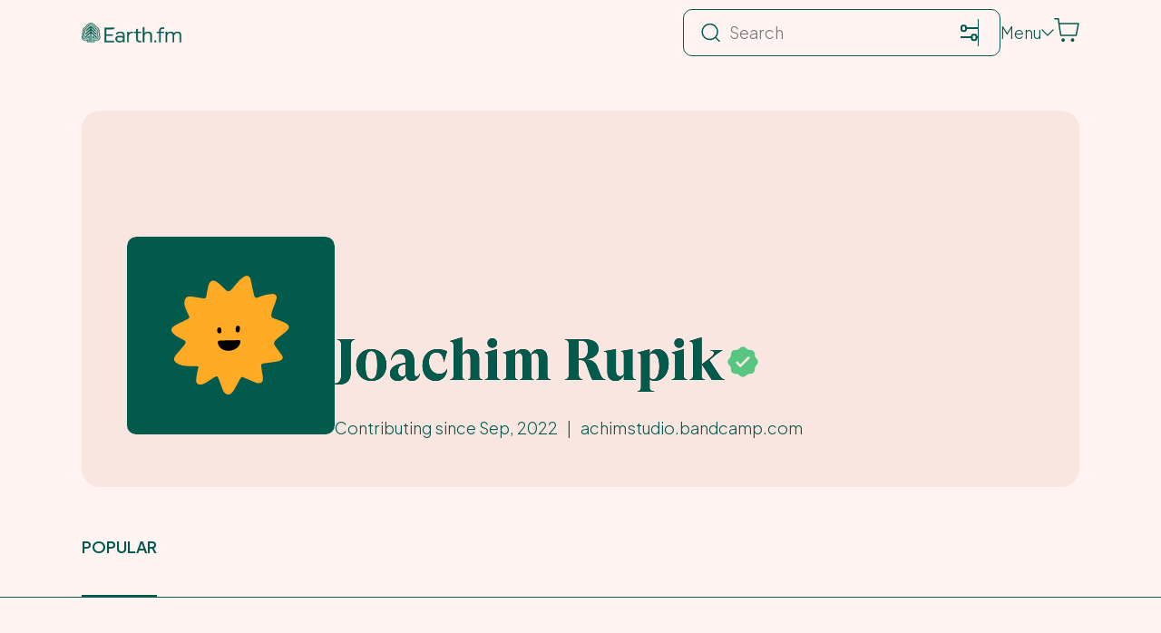

--- FILE ---
content_type: text/html; charset=UTF-8
request_url: https://earth.fm/artists/joachim-rupik/
body_size: 29725
content:
<!DOCTYPE html><html lang="en"><head><meta charSet="utf-8"/><meta http-equiv="x-ua-compatible" content="ie=edge"/><meta name="viewport" content="width=device-width, initial-scale=1, shrink-to-fit=no"/><meta name="generator" content="Gatsby 5.15.0"/><meta name="theme-color" content="#025A4D"/><meta name="robots" content="index, follow, max-image-preview:large, max-snippet:-1, max-video-preview:-1" data-gatsby-head="true"/><meta property="og:locale" content="en_US" data-gatsby-head="true"/><meta property="og:type" content="article" data-gatsby-head="true"/><meta property="og:title" content="Joachim Rupik - earth.fm" data-gatsby-head="true"/><meta property="og:url" content="https://earth.fm/artists/joachim-rupik/" data-gatsby-head="true"/><meta property="og:site_name" content="earth.fm" data-gatsby-head="true"/><meta property="article:modified_time" content="2024-10-14T15:52:11+00:00" data-gatsby-head="true"/><meta property="og:image" content="https://earth.fm/static/26a4e63f401f7b041e4eb41f828bfae7/thumbnail-1200-630-2.png" data-gatsby-head="true"/><meta property="og:image:width" content="2400" data-gatsby-head="true"/><meta property="og:image:height" content="1260" data-gatsby-head="true"/><meta property="og:image:type" content="image/png" data-gatsby-head="true"/><meta name="twitter:card" content="summary_large_image" data-gatsby-head="true"/><meta name="twitter:site" content="@earth_fm_live" data-gatsby-head="true"/><style data-href="/styles.51bcff19b1a6e9ae1453.css" data-identity="gatsby-global-css">@charset "UTF-8";:host,:root{--ol-background-color:#fff;--ol-accent-background-color:#f5f5f5;--ol-subtle-background-color:hsla(0,0%,50%,.25);--ol-partial-background-color:hsla(0,0%,100%,.75);--ol-foreground-color:#333;--ol-subtle-foreground-color:#666;--ol-brand-color:#0af}.ol-box{background-color:var(--ol-partial-background-color);border:1.5px solid var(--ol-background-color);border-radius:2px;box-sizing:border-box}.ol-mouse-position{position:absolute;right:8px;top:8px}.ol-scale-line{background:var(--ol-partial-background-color);border-radius:4px;bottom:8px;left:8px;padding:2px;position:absolute}.ol-scale-line-inner{border:1px solid var(--ol-subtle-foreground-color);border-top:none;color:var(--ol-foreground-color);font-size:10px;margin:1px;text-align:center;transition:all .25s;will-change:contents,width}.ol-scale-bar{bottom:8px;left:8px;position:absolute}.ol-scale-bar-inner{display:flex}.ol-scale-step-marker{background-color:var(--ol-foreground-color);float:right;height:15px;width:1px;z-index:10}.ol-scale-step-text{bottom:-5px;font-size:10px;z-index:11}.ol-scale-step-text,.ol-scale-text{color:var(--ol-foreground-color);position:absolute;text-shadow:-1.5px 0 var(--ol-partial-background-color),0 1.5px var(--ol-partial-background-color),1.5px 0 var(--ol-partial-background-color),0 -1.5px var(--ol-partial-background-color)}.ol-scale-text{bottom:25px;font-size:12px;text-align:center}.ol-scale-singlebar{border:1px solid var(--ol-foreground-color);box-sizing:border-box;height:10px;position:relative;z-index:9}.ol-scale-singlebar-even{background-color:var(--ol-subtle-foreground-color)}.ol-scale-singlebar-odd{background-color:var(--ol-background-color)}.ol-unsupported{display:none}.ol-unselectable,.ol-viewport{-webkit-touch-callout:none;-webkit-tap-highlight-color:transparent;-webkit-user-select:none;-moz-user-select:none;user-select:none}.ol-viewport canvas{all:unset;overflow:hidden}.ol-viewport{touch-action:pan-x pan-y}.ol-selectable{-webkit-touch-callout:default;-webkit-user-select:text;-moz-user-select:text;user-select:text}.ol-grabbing{cursor:grabbing}.ol-grab{cursor:move;cursor:grab}.ol-control{background-color:var(--ol-subtle-background-color);border-radius:4px;position:absolute}.ol-zoom{left:.5em;top:.5em}.ol-rotate{right:.5em;top:.5em;transition:opacity .25s linear,visibility 0s linear}.ol-rotate.ol-hidden{opacity:0;transition:opacity .25s linear,visibility 0s linear .25s;visibility:hidden}.ol-zoom-extent{left:.5em;top:4.643em}.ol-full-screen{right:.5em;top:.5em}.ol-control button{background-color:var(--ol-background-color);border:none;border-radius:2px;color:var(--ol-subtle-foreground-color);display:block;font-size:inherit;font-weight:700;height:1.375em;line-height:.4em;margin:1px;padding:0;text-align:center;text-decoration:none;width:1.375em}.ol-control button::-moz-focus-inner{border:none;padding:0}.ol-zoom-extent button{line-height:1.4em}.ol-compass{display:block;font-weight:400;will-change:transform}.ol-touch .ol-control button{font-size:1.5em}.ol-touch .ol-zoom-extent{top:5.5em}.ol-control button:focus,.ol-control button:hover{color:var(--ol-foreground-color);outline:1px solid var(--ol-subtle-foreground-color);text-decoration:none}.ol-zoom .ol-zoom-in{border-radius:2px 2px 0 0}.ol-zoom .ol-zoom-out{border-radius:0 0 2px 2px}.ol-attribution{align-items:center;bottom:.5em;display:flex;flex-flow:row-reverse;max-width:calc(100% - 1.3em);right:.5em;text-align:right}.ol-attribution a{color:var(--ol-subtle-foreground-color);text-decoration:none}.ol-attribution ul{color:var(--ol-foreground-color);font-size:12px;margin:0;padding:1px .5em;text-shadow:0 0 2px var(--ol-background-color)}.ol-attribution li{display:inline;list-style:none}.ol-attribution li:not(:last-child):after{content:" "}.ol-attribution img{max-height:2em;max-width:inherit;vertical-align:middle}.ol-attribution button{flex-shrink:0}.ol-attribution.ol-collapsed ul{display:none}.ol-attribution:not(.ol-collapsed){background:var(--ol-partial-background-color)}.ol-attribution.ol-uncollapsible{border-radius:4px 0 0;bottom:0;right:0}.ol-attribution.ol-uncollapsible img{margin-top:-.2em;max-height:1.6em}.ol-attribution.ol-uncollapsible button{display:none}.ol-zoomslider{height:200px;left:.5em;top:4.5em}.ol-zoomslider button{height:10px;position:relative}.ol-touch .ol-zoomslider{top:5.5em}.ol-overviewmap{bottom:.5em;left:.5em}.ol-overviewmap.ol-uncollapsible{border-radius:0 4px 0 0;bottom:0;left:0}.ol-overviewmap .ol-overviewmap-map,.ol-overviewmap button{display:block}.ol-overviewmap .ol-overviewmap-map{border:1px solid var(--ol-subtle-foreground-color);height:150px;width:150px}.ol-overviewmap:not(.ol-collapsed) button{bottom:0;left:0;position:absolute}.ol-overviewmap.ol-collapsed .ol-overviewmap-map,.ol-overviewmap.ol-uncollapsible button{display:none}.ol-overviewmap:not(.ol-collapsed){background:var(--ol-subtle-background-color)}.ol-overviewmap-box{border:1.5px dotted var(--ol-subtle-foreground-color)}.ol-overviewmap .ol-overviewmap-box:hover{cursor:move}

/*! modern-normalize v2.0.0 | MIT License | https://github.com/sindresorhus/modern-normalize */*,:after,:before{box-sizing:border-box}html{-webkit-text-size-adjust:100%;font-family:system-ui,Segoe UI,Roboto,Helvetica,Arial,sans-serif,Apple Color Emoji,Segoe UI Emoji;line-height:1.15;-moz-tab-size:4;-o-tab-size:4;tab-size:4}body{margin:0}hr{color:inherit;height:0}abbr[title]{-webkit-text-decoration:underline dotted;text-decoration:underline dotted}b,strong{font-weight:bolder}code,kbd,pre,samp{font-family:ui-monospace,SFMono-Regular,Consolas,Liberation Mono,Menlo,monospace;font-size:1em}small{font-size:80%}sub,sup{font-size:75%;line-height:0;position:relative;vertical-align:baseline}sub{bottom:-.25em}sup{top:-.5em}table{border-color:inherit;text-indent:0}button,input,optgroup,select,textarea{font-family:inherit;font-size:100%;line-height:1.15;margin:0}button,select{text-transform:none}[type=button],[type=reset],[type=submit],button{-webkit-appearance:button}::-moz-focus-inner{border-style:none;padding:0}:-moz-focusring{outline:1px dotted ButtonText}:-moz-ui-invalid{box-shadow:none}legend{padding:0}progress{vertical-align:baseline}::-webkit-inner-spin-button,::-webkit-outer-spin-button{height:auto}[type=search]{-webkit-appearance:textfield;outline-offset:-2px}::-webkit-search-decoration{-webkit-appearance:none}::-webkit-file-upload-button{-webkit-appearance:button;font:inherit}summary{display:list-item}.wp-block-archives{box-sizing:border-box}.wp-block-archives-dropdown label{display:block}.wp-block-avatar{line-height:0}.wp-block-avatar,.wp-block-avatar img{box-sizing:border-box}.wp-block-avatar.aligncenter{text-align:center}.wp-block-audio{box-sizing:border-box}.wp-block-audio figcaption{margin-bottom:1em;margin-top:.5em}.wp-block-audio audio{min-width:300px;width:100%}.wp-block-button__link{box-sizing:border-box;cursor:pointer;display:inline-block;text-align:center;word-break:break-word}.wp-block-button__link.aligncenter{text-align:center}.wp-block-button__link.alignright{text-align:right}:where(.wp-block-button__link){border-radius:9999px;box-shadow:none;padding:calc(.667em + 2px) calc(1.333em + 2px);text-decoration:none}.wp-block-button[style*=text-decoration] .wp-block-button__link{text-decoration:inherit}.wp-block-buttons>.wp-block-button.has-custom-width{max-width:none}.wp-block-buttons>.wp-block-button.has-custom-width .wp-block-button__link{width:100%}.wp-block-buttons>.wp-block-button.has-custom-font-size .wp-block-button__link{font-size:inherit}.wp-block-buttons>.wp-block-button.wp-block-button__width-25{width:calc(25% - var(--wp--style--block-gap, .5em)*.75)}.wp-block-buttons>.wp-block-button.wp-block-button__width-50{width:calc(50% - var(--wp--style--block-gap, .5em)*.5)}.wp-block-buttons>.wp-block-button.wp-block-button__width-75{width:calc(75% - var(--wp--style--block-gap, .5em)*.25)}.wp-block-buttons>.wp-block-button.wp-block-button__width-100{flex-basis:100%;width:100%}.wp-block-buttons.is-vertical>.wp-block-button.wp-block-button__width-25{width:25%}.wp-block-buttons.is-vertical>.wp-block-button.wp-block-button__width-50{width:50%}.wp-block-buttons.is-vertical>.wp-block-button.wp-block-button__width-75{width:75%}.wp-block-button.is-style-squared,.wp-block-button__link.wp-block-button.is-style-squared{border-radius:0}.wp-block-button.no-border-radius,.wp-block-button__link.no-border-radius{border-radius:0!important}.wp-block-button .wp-block-button__link:where(.is-style-outline),.wp-block-button:where(.is-style-outline)>.wp-block-button__link{border:2px solid;padding:.667em 1.333em}.wp-block-button .wp-block-button__link:where(.is-style-outline):not(.has-text-color),.wp-block-button:where(.is-style-outline)>.wp-block-button__link:not(.has-text-color){color:currentColor}.wp-block-button .wp-block-button__link:where(.is-style-outline):not(.has-background),.wp-block-button:where(.is-style-outline)>.wp-block-button__link:not(.has-background){background-color:transparent;background-image:none}.wp-block-button .wp-block-button__link:where(.has-border-color){border-width:initial}.wp-block-button .wp-block-button__link:where([style*=border-top-color]){border-top-width:medium}.wp-block-button .wp-block-button__link:where([style*=border-right-color]){border-right-width:medium}.wp-block-button .wp-block-button__link:where([style*=border-bottom-color]){border-bottom-width:medium}.wp-block-button .wp-block-button__link:where([style*=border-left-color]){border-left-width:medium}.wp-block-button .wp-block-button__link:where([style*=border-style]){border-width:initial}.wp-block-button .wp-block-button__link:where([style*=border-top-style]){border-top-width:medium}.wp-block-button .wp-block-button__link:where([style*=border-right-style]){border-right-width:medium}.wp-block-button .wp-block-button__link:where([style*=border-bottom-style]){border-bottom-width:medium}.wp-block-button .wp-block-button__link:where([style*=border-left-style]){border-left-width:medium}.wp-block-buttons.is-vertical{flex-direction:column}.wp-block-buttons.is-vertical>.wp-block-button:last-child{margin-bottom:0}.wp-block-buttons>.wp-block-button{display:inline-block;margin:0}.wp-block-buttons.is-content-justification-left{justify-content:flex-start}.wp-block-buttons.is-content-justification-left.is-vertical{align-items:flex-start}.wp-block-buttons.is-content-justification-center{justify-content:center}.wp-block-buttons.is-content-justification-center.is-vertical{align-items:center}.wp-block-buttons.is-content-justification-right{justify-content:flex-end}.wp-block-buttons.is-content-justification-right.is-vertical{align-items:flex-end}.wp-block-buttons.is-content-justification-space-between{justify-content:space-between}.wp-block-buttons.aligncenter{text-align:center}.wp-block-buttons:not(.is-content-justification-space-between,.is-content-justification-right,.is-content-justification-left,.is-content-justification-center) .wp-block-button.aligncenter{margin-left:auto;margin-right:auto;width:100%}.wp-block-buttons[style*=text-decoration] .wp-block-button,.wp-block-buttons[style*=text-decoration] .wp-block-button__link{text-decoration:inherit}.wp-block-buttons.has-custom-font-size .wp-block-button__link{font-size:inherit}.wp-block-button.aligncenter,.wp-block-calendar{text-align:center}.wp-block-calendar td,.wp-block-calendar th{border:1px solid;padding:.25em}.wp-block-calendar th{font-weight:400}.wp-block-calendar caption{background-color:inherit}.wp-block-calendar table{border-collapse:collapse;width:100%}.wp-block-calendar table:where(:not(.has-text-color)){color:#40464d}.wp-block-calendar table:where(:not(.has-text-color)) td,.wp-block-calendar table:where(:not(.has-text-color)) th{border-color:#ddd}.wp-block-calendar table.has-background th{background-color:inherit}.wp-block-calendar table.has-text-color th{color:inherit}:where(.wp-block-calendar table:not(.has-background) th){background:#ddd}.wp-block-categories{box-sizing:border-box}.wp-block-categories.alignleft{margin-right:2em}.wp-block-categories.alignright{margin-left:2em}.wp-block-categories.wp-block-categories-dropdown.aligncenter{text-align:center}.wp-block-code{box-sizing:border-box}.wp-block-code code{display:block;font-family:inherit;overflow-wrap:break-word;white-space:pre-wrap}.wp-block-columns{align-items:normal!important;box-sizing:border-box;display:flex;flex-wrap:wrap!important}@media (min-width:782px){.wp-block-columns{flex-wrap:nowrap!important}}.wp-block-columns.are-vertically-aligned-top{align-items:flex-start}.wp-block-columns.are-vertically-aligned-center{align-items:center}.wp-block-columns.are-vertically-aligned-bottom{align-items:flex-end}@media (max-width:781px){.wp-block-columns:not(.is-not-stacked-on-mobile)>.wp-block-column{flex-basis:100%!important}}@media (min-width:782px){.wp-block-columns:not(.is-not-stacked-on-mobile)>.wp-block-column{flex-basis:0;flex-grow:1}.wp-block-columns:not(.is-not-stacked-on-mobile)>.wp-block-column[style*=flex-basis]{flex-grow:0}}.wp-block-columns.is-not-stacked-on-mobile{flex-wrap:nowrap!important}.wp-block-columns.is-not-stacked-on-mobile>.wp-block-column{flex-basis:0;flex-grow:1}.wp-block-columns.is-not-stacked-on-mobile>.wp-block-column[style*=flex-basis]{flex-grow:0}:where(.wp-block-columns){margin-bottom:1.75em}:where(.wp-block-columns.has-background){padding:1.25em 2.375em}.wp-block-column{flex-grow:1;min-width:0;overflow-wrap:break-word;word-break:break-word}.wp-block-column.is-vertically-aligned-top{align-self:flex-start}.wp-block-column.is-vertically-aligned-center{align-self:center}.wp-block-column.is-vertically-aligned-bottom{align-self:flex-end}.wp-block-column.is-vertically-aligned-stretch{align-self:stretch}.wp-block-column.is-vertically-aligned-bottom,.wp-block-column.is-vertically-aligned-center,.wp-block-column.is-vertically-aligned-top{width:100%}.wp-block-post-comments{box-sizing:border-box}.wp-block-post-comments .alignleft{float:left}.wp-block-post-comments .alignright{float:right}.wp-block-post-comments .navigation:after{clear:both;content:"";display:table}.wp-block-post-comments .commentlist{clear:both;list-style:none;margin:0;padding:0}.wp-block-post-comments .commentlist .comment{min-height:2.25em;padding-left:3.25em}.wp-block-post-comments .commentlist .comment p{font-size:1em;line-height:1.8;margin:1em 0}.wp-block-post-comments .commentlist .children{list-style:none;margin:0;padding:0}.wp-block-post-comments .comment-author{line-height:1.5}.wp-block-post-comments .comment-author .avatar{border-radius:1.5em;display:block;float:left;height:2.5em;margin-right:.75em;margin-top:.5em;width:2.5em}.wp-block-post-comments .comment-author cite{font-style:normal}.wp-block-post-comments .comment-meta{font-size:.875em;line-height:1.5}.wp-block-post-comments .comment-meta b{font-weight:400}.wp-block-post-comments .comment-meta .comment-awaiting-moderation{display:block;margin-bottom:1em;margin-top:1em}.wp-block-post-comments .comment-body .commentmetadata{font-size:.875em}.wp-block-post-comments .comment-form-author label,.wp-block-post-comments .comment-form-comment label,.wp-block-post-comments .comment-form-email label,.wp-block-post-comments .comment-form-url label{display:block;margin-bottom:.25em}.wp-block-post-comments .comment-form input:not([type=submit]):not([type=checkbox]),.wp-block-post-comments .comment-form textarea{box-sizing:border-box;display:block;width:100%}.wp-block-post-comments .comment-form-cookies-consent{display:flex;gap:.25em}.wp-block-post-comments .comment-form-cookies-consent #wp-comment-cookies-consent{margin-top:.35em}.wp-block-post-comments .comment-reply-title{margin-bottom:0}.wp-block-post-comments .comment-reply-title :where(small){font-size:var(--wp--preset--font-size--medium,smaller);margin-left:.5em}.wp-block-post-comments .reply{font-size:.875em;margin-bottom:1.4em}.wp-block-post-comments input:not([type=submit]),.wp-block-post-comments textarea{border:1px solid #949494;font-family:inherit;font-size:1em}.wp-block-post-comments input:not([type=submit]):not([type=checkbox]),.wp-block-post-comments textarea{padding:calc(.667em + 2px)}:where(.wp-block-post-comments input[type=submit]){border:none}.wp-block-comments-pagination>.wp-block-comments-pagination-next,.wp-block-comments-pagination>.wp-block-comments-pagination-numbers,.wp-block-comments-pagination>.wp-block-comments-pagination-previous{margin-bottom:.5em;margin-right:.5em}.wp-block-comments-pagination>.wp-block-comments-pagination-next:last-child,.wp-block-comments-pagination>.wp-block-comments-pagination-numbers:last-child,.wp-block-comments-pagination>.wp-block-comments-pagination-previous:last-child{margin-right:0}.wp-block-comments-pagination .wp-block-comments-pagination-previous-arrow{display:inline-block;margin-right:1ch}.wp-block-comments-pagination .wp-block-comments-pagination-previous-arrow:not(.is-arrow-chevron){transform:scaleX(1)}.wp-block-comments-pagination .wp-block-comments-pagination-next-arrow{display:inline-block;margin-left:1ch}.wp-block-comments-pagination .wp-block-comments-pagination-next-arrow:not(.is-arrow-chevron){transform:scaleX(1)}.wp-block-comments-pagination.aligncenter{justify-content:center}.wp-block-comment-template{box-sizing:border-box;list-style:none;margin-bottom:0;max-width:100%;padding:0}.wp-block-comment-template li{clear:both}.wp-block-comment-template ol{list-style:none;margin-bottom:0;max-width:100%;padding-left:2rem}.wp-block-comment-template.alignleft{float:left}.wp-block-comment-template.aligncenter{margin-left:auto;margin-right:auto;width:-moz-fit-content;width:fit-content}.wp-block-comment-template.alignright{float:right}:where(.wp-block-cover-image,.wp-block-cover){min-height:430px;padding:1em}.wp-block-cover,.wp-block-cover-image{align-items:center;background-position:50%;box-sizing:border-box;display:flex;justify-content:center;overflow:hidden;overflow:clip;position:relative}.wp-block-cover .has-background-dim:not([class*=-background-color]),.wp-block-cover-image .has-background-dim:not([class*=-background-color]),.wp-block-cover-image.has-background-dim:not([class*=-background-color]),.wp-block-cover.has-background-dim:not([class*=-background-color]){background-color:#000}.wp-block-cover .has-background-dim.has-background-gradient,.wp-block-cover-image .has-background-dim.has-background-gradient{background-color:transparent}.wp-block-cover-image.has-background-dim:before,.wp-block-cover.has-background-dim:before{background-color:inherit;content:""}.wp-block-cover .wp-block-cover__background,.wp-block-cover .wp-block-cover__gradient-background,.wp-block-cover-image .wp-block-cover__background,.wp-block-cover-image .wp-block-cover__gradient-background,.wp-block-cover-image.has-background-dim:not(.has-background-gradient):before,.wp-block-cover.has-background-dim:not(.has-background-gradient):before{bottom:0;left:0;opacity:.5;position:absolute;right:0;top:0;z-index:1}.wp-block-cover-image.has-background-dim.has-background-dim-10 .wp-block-cover__background,.wp-block-cover-image.has-background-dim.has-background-dim-10 .wp-block-cover__gradient-background,.wp-block-cover-image.has-background-dim.has-background-dim-10:not(.has-background-gradient):before,.wp-block-cover.has-background-dim.has-background-dim-10 .wp-block-cover__background,.wp-block-cover.has-background-dim.has-background-dim-10 .wp-block-cover__gradient-background,.wp-block-cover.has-background-dim.has-background-dim-10:not(.has-background-gradient):before{opacity:.1}.wp-block-cover-image.has-background-dim.has-background-dim-20 .wp-block-cover__background,.wp-block-cover-image.has-background-dim.has-background-dim-20 .wp-block-cover__gradient-background,.wp-block-cover-image.has-background-dim.has-background-dim-20:not(.has-background-gradient):before,.wp-block-cover.has-background-dim.has-background-dim-20 .wp-block-cover__background,.wp-block-cover.has-background-dim.has-background-dim-20 .wp-block-cover__gradient-background,.wp-block-cover.has-background-dim.has-background-dim-20:not(.has-background-gradient):before{opacity:.2}.wp-block-cover-image.has-background-dim.has-background-dim-30 .wp-block-cover__background,.wp-block-cover-image.has-background-dim.has-background-dim-30 .wp-block-cover__gradient-background,.wp-block-cover-image.has-background-dim.has-background-dim-30:not(.has-background-gradient):before,.wp-block-cover.has-background-dim.has-background-dim-30 .wp-block-cover__background,.wp-block-cover.has-background-dim.has-background-dim-30 .wp-block-cover__gradient-background,.wp-block-cover.has-background-dim.has-background-dim-30:not(.has-background-gradient):before{opacity:.3}.wp-block-cover-image.has-background-dim.has-background-dim-40 .wp-block-cover__background,.wp-block-cover-image.has-background-dim.has-background-dim-40 .wp-block-cover__gradient-background,.wp-block-cover-image.has-background-dim.has-background-dim-40:not(.has-background-gradient):before,.wp-block-cover.has-background-dim.has-background-dim-40 .wp-block-cover__background,.wp-block-cover.has-background-dim.has-background-dim-40 .wp-block-cover__gradient-background,.wp-block-cover.has-background-dim.has-background-dim-40:not(.has-background-gradient):before{opacity:.4}.wp-block-cover-image.has-background-dim.has-background-dim-50 .wp-block-cover__background,.wp-block-cover-image.has-background-dim.has-background-dim-50 .wp-block-cover__gradient-background,.wp-block-cover-image.has-background-dim.has-background-dim-50:not(.has-background-gradient):before,.wp-block-cover.has-background-dim.has-background-dim-50 .wp-block-cover__background,.wp-block-cover.has-background-dim.has-background-dim-50 .wp-block-cover__gradient-background,.wp-block-cover.has-background-dim.has-background-dim-50:not(.has-background-gradient):before{opacity:.5}.wp-block-cover-image.has-background-dim.has-background-dim-60 .wp-block-cover__background,.wp-block-cover-image.has-background-dim.has-background-dim-60 .wp-block-cover__gradient-background,.wp-block-cover-image.has-background-dim.has-background-dim-60:not(.has-background-gradient):before,.wp-block-cover.has-background-dim.has-background-dim-60 .wp-block-cover__background,.wp-block-cover.has-background-dim.has-background-dim-60 .wp-block-cover__gradient-background,.wp-block-cover.has-background-dim.has-background-dim-60:not(.has-background-gradient):before{opacity:.6}.wp-block-cover-image.has-background-dim.has-background-dim-70 .wp-block-cover__background,.wp-block-cover-image.has-background-dim.has-background-dim-70 .wp-block-cover__gradient-background,.wp-block-cover-image.has-background-dim.has-background-dim-70:not(.has-background-gradient):before,.wp-block-cover.has-background-dim.has-background-dim-70 .wp-block-cover__background,.wp-block-cover.has-background-dim.has-background-dim-70 .wp-block-cover__gradient-background,.wp-block-cover.has-background-dim.has-background-dim-70:not(.has-background-gradient):before{opacity:.7}.wp-block-cover-image.has-background-dim.has-background-dim-80 .wp-block-cover__background,.wp-block-cover-image.has-background-dim.has-background-dim-80 .wp-block-cover__gradient-background,.wp-block-cover-image.has-background-dim.has-background-dim-80:not(.has-background-gradient):before,.wp-block-cover.has-background-dim.has-background-dim-80 .wp-block-cover__background,.wp-block-cover.has-background-dim.has-background-dim-80 .wp-block-cover__gradient-background,.wp-block-cover.has-background-dim.has-background-dim-80:not(.has-background-gradient):before{opacity:.8}.wp-block-cover-image.has-background-dim.has-background-dim-90 .wp-block-cover__background,.wp-block-cover-image.has-background-dim.has-background-dim-90 .wp-block-cover__gradient-background,.wp-block-cover-image.has-background-dim.has-background-dim-90:not(.has-background-gradient):before,.wp-block-cover.has-background-dim.has-background-dim-90 .wp-block-cover__background,.wp-block-cover.has-background-dim.has-background-dim-90 .wp-block-cover__gradient-background,.wp-block-cover.has-background-dim.has-background-dim-90:not(.has-background-gradient):before{opacity:.9}.wp-block-cover-image.has-background-dim.has-background-dim-100 .wp-block-cover__background,.wp-block-cover-image.has-background-dim.has-background-dim-100 .wp-block-cover__gradient-background,.wp-block-cover-image.has-background-dim.has-background-dim-100:not(.has-background-gradient):before,.wp-block-cover.has-background-dim.has-background-dim-100 .wp-block-cover__background,.wp-block-cover.has-background-dim.has-background-dim-100 .wp-block-cover__gradient-background,.wp-block-cover.has-background-dim.has-background-dim-100:not(.has-background-gradient):before{opacity:1}.wp-block-cover .wp-block-cover__background.has-background-dim.has-background-dim-0,.wp-block-cover .wp-block-cover__gradient-background.has-background-dim.has-background-dim-0,.wp-block-cover-image .wp-block-cover__background.has-background-dim.has-background-dim-0,.wp-block-cover-image .wp-block-cover__gradient-background.has-background-dim.has-background-dim-0{opacity:0}.wp-block-cover .wp-block-cover__background.has-background-dim.has-background-dim-10,.wp-block-cover .wp-block-cover__gradient-background.has-background-dim.has-background-dim-10,.wp-block-cover-image .wp-block-cover__background.has-background-dim.has-background-dim-10,.wp-block-cover-image .wp-block-cover__gradient-background.has-background-dim.has-background-dim-10{opacity:.1}.wp-block-cover .wp-block-cover__background.has-background-dim.has-background-dim-20,.wp-block-cover .wp-block-cover__gradient-background.has-background-dim.has-background-dim-20,.wp-block-cover-image .wp-block-cover__background.has-background-dim.has-background-dim-20,.wp-block-cover-image .wp-block-cover__gradient-background.has-background-dim.has-background-dim-20{opacity:.2}.wp-block-cover .wp-block-cover__background.has-background-dim.has-background-dim-30,.wp-block-cover .wp-block-cover__gradient-background.has-background-dim.has-background-dim-30,.wp-block-cover-image .wp-block-cover__background.has-background-dim.has-background-dim-30,.wp-block-cover-image .wp-block-cover__gradient-background.has-background-dim.has-background-dim-30{opacity:.3}.wp-block-cover .wp-block-cover__background.has-background-dim.has-background-dim-40,.wp-block-cover .wp-block-cover__gradient-background.has-background-dim.has-background-dim-40,.wp-block-cover-image .wp-block-cover__background.has-background-dim.has-background-dim-40,.wp-block-cover-image .wp-block-cover__gradient-background.has-background-dim.has-background-dim-40{opacity:.4}.wp-block-cover .wp-block-cover__background.has-background-dim.has-background-dim-50,.wp-block-cover .wp-block-cover__gradient-background.has-background-dim.has-background-dim-50,.wp-block-cover-image .wp-block-cover__background.has-background-dim.has-background-dim-50,.wp-block-cover-image .wp-block-cover__gradient-background.has-background-dim.has-background-dim-50{opacity:.5}.wp-block-cover .wp-block-cover__background.has-background-dim.has-background-dim-60,.wp-block-cover .wp-block-cover__gradient-background.has-background-dim.has-background-dim-60,.wp-block-cover-image .wp-block-cover__background.has-background-dim.has-background-dim-60,.wp-block-cover-image .wp-block-cover__gradient-background.has-background-dim.has-background-dim-60{opacity:.6}.wp-block-cover .wp-block-cover__background.has-background-dim.has-background-dim-70,.wp-block-cover .wp-block-cover__gradient-background.has-background-dim.has-background-dim-70,.wp-block-cover-image .wp-block-cover__background.has-background-dim.has-background-dim-70,.wp-block-cover-image .wp-block-cover__gradient-background.has-background-dim.has-background-dim-70{opacity:.7}.wp-block-cover .wp-block-cover__background.has-background-dim.has-background-dim-80,.wp-block-cover .wp-block-cover__gradient-background.has-background-dim.has-background-dim-80,.wp-block-cover-image .wp-block-cover__background.has-background-dim.has-background-dim-80,.wp-block-cover-image .wp-block-cover__gradient-background.has-background-dim.has-background-dim-80{opacity:.8}.wp-block-cover .wp-block-cover__background.has-background-dim.has-background-dim-90,.wp-block-cover .wp-block-cover__gradient-background.has-background-dim.has-background-dim-90,.wp-block-cover-image .wp-block-cover__background.has-background-dim.has-background-dim-90,.wp-block-cover-image .wp-block-cover__gradient-background.has-background-dim.has-background-dim-90{opacity:.9}.wp-block-cover .wp-block-cover__background.has-background-dim.has-background-dim-100,.wp-block-cover .wp-block-cover__gradient-background.has-background-dim.has-background-dim-100,.wp-block-cover-image .wp-block-cover__background.has-background-dim.has-background-dim-100,.wp-block-cover-image .wp-block-cover__gradient-background.has-background-dim.has-background-dim-100{opacity:1}.wp-block-cover-image.alignleft,.wp-block-cover-image.alignright,.wp-block-cover.alignleft,.wp-block-cover.alignright{max-width:420px;width:100%}.wp-block-cover-image:after,.wp-block-cover:after{content:"";display:block;font-size:0;min-height:inherit}@supports (position:sticky){.wp-block-cover-image:after,.wp-block-cover:after{content:none}}.wp-block-cover-image.aligncenter,.wp-block-cover-image.alignleft,.wp-block-cover-image.alignright,.wp-block-cover.aligncenter,.wp-block-cover.alignleft,.wp-block-cover.alignright{display:flex}.wp-block-cover .wp-block-cover__inner-container,.wp-block-cover-image .wp-block-cover__inner-container{color:inherit;width:100%;z-index:1}.wp-block-cover h1:where(:not(.has-text-color)),.wp-block-cover h2:where(:not(.has-text-color)),.wp-block-cover h3:where(:not(.has-text-color)),.wp-block-cover h4:where(:not(.has-text-color)),.wp-block-cover h5:where(:not(.has-text-color)),.wp-block-cover h6:where(:not(.has-text-color)),.wp-block-cover p:where(:not(.has-text-color)),.wp-block-cover-image h1:where(:not(.has-text-color)),.wp-block-cover-image h2:where(:not(.has-text-color)),.wp-block-cover-image h3:where(:not(.has-text-color)),.wp-block-cover-image h4:where(:not(.has-text-color)),.wp-block-cover-image h5:where(:not(.has-text-color)),.wp-block-cover-image h6:where(:not(.has-text-color)),.wp-block-cover-image p:where(:not(.has-text-color)){color:inherit}.wp-block-cover-image.is-position-top-left,.wp-block-cover.is-position-top-left{align-items:flex-start;justify-content:flex-start}.wp-block-cover-image.is-position-top-center,.wp-block-cover.is-position-top-center{align-items:flex-start;justify-content:center}.wp-block-cover-image.is-position-top-right,.wp-block-cover.is-position-top-right{align-items:flex-start;justify-content:flex-end}.wp-block-cover-image.is-position-center-left,.wp-block-cover.is-position-center-left{align-items:center;justify-content:flex-start}.wp-block-cover-image.is-position-center-center,.wp-block-cover.is-position-center-center{align-items:center;justify-content:center}.wp-block-cover-image.is-position-center-right,.wp-block-cover.is-position-center-right{align-items:center;justify-content:flex-end}.wp-block-cover-image.is-position-bottom-left,.wp-block-cover.is-position-bottom-left{align-items:flex-end;justify-content:flex-start}.wp-block-cover-image.is-position-bottom-center,.wp-block-cover.is-position-bottom-center{align-items:flex-end;justify-content:center}.wp-block-cover-image.is-position-bottom-right,.wp-block-cover.is-position-bottom-right{align-items:flex-end;justify-content:flex-end}.wp-block-cover-image.has-custom-content-position.has-custom-content-position .wp-block-cover__inner-container,.wp-block-cover.has-custom-content-position.has-custom-content-position .wp-block-cover__inner-container{margin:0}.wp-block-cover-image.has-custom-content-position.has-custom-content-position.is-position-bottom-left .wp-block-cover__inner-container,.wp-block-cover-image.has-custom-content-position.has-custom-content-position.is-position-bottom-right .wp-block-cover__inner-container,.wp-block-cover-image.has-custom-content-position.has-custom-content-position.is-position-center-left .wp-block-cover__inner-container,.wp-block-cover-image.has-custom-content-position.has-custom-content-position.is-position-center-right .wp-block-cover__inner-container,.wp-block-cover-image.has-custom-content-position.has-custom-content-position.is-position-top-left .wp-block-cover__inner-container,.wp-block-cover-image.has-custom-content-position.has-custom-content-position.is-position-top-right .wp-block-cover__inner-container,.wp-block-cover.has-custom-content-position.has-custom-content-position.is-position-bottom-left .wp-block-cover__inner-container,.wp-block-cover.has-custom-content-position.has-custom-content-position.is-position-bottom-right .wp-block-cover__inner-container,.wp-block-cover.has-custom-content-position.has-custom-content-position.is-position-center-left .wp-block-cover__inner-container,.wp-block-cover.has-custom-content-position.has-custom-content-position.is-position-center-right .wp-block-cover__inner-container,.wp-block-cover.has-custom-content-position.has-custom-content-position.is-position-top-left .wp-block-cover__inner-container,.wp-block-cover.has-custom-content-position.has-custom-content-position.is-position-top-right .wp-block-cover__inner-container{margin:0;width:auto}.wp-block-cover .wp-block-cover__image-background,.wp-block-cover video.wp-block-cover__video-background,.wp-block-cover-image .wp-block-cover__image-background,.wp-block-cover-image video.wp-block-cover__video-background{border:none;bottom:0;box-shadow:none;height:100%;left:0;margin:0;max-height:none;max-width:none;-o-object-fit:cover;object-fit:cover;outline:none;padding:0;position:absolute;right:0;top:0;width:100%}.wp-block-cover-image.has-parallax,.wp-block-cover.has-parallax,.wp-block-cover__image-background.has-parallax,video.wp-block-cover__video-background.has-parallax{background-attachment:fixed;background-repeat:no-repeat;background-size:cover}@supports (-webkit-touch-callout:inherit){.wp-block-cover-image.has-parallax,.wp-block-cover.has-parallax,.wp-block-cover__image-background.has-parallax,video.wp-block-cover__video-background.has-parallax{background-attachment:scroll}}@media (prefers-reduced-motion:reduce){.wp-block-cover-image.has-parallax,.wp-block-cover.has-parallax,.wp-block-cover__image-background.has-parallax,video.wp-block-cover__video-background.has-parallax{background-attachment:scroll}}.wp-block-cover-image.is-repeated,.wp-block-cover.is-repeated,.wp-block-cover__image-background.is-repeated,video.wp-block-cover__video-background.is-repeated{background-repeat:repeat;background-size:auto}.wp-block-cover__image-background,.wp-block-cover__video-background{z-index:0}.wp-block-cover-image-text,.wp-block-cover-image-text a,.wp-block-cover-image-text a:active,.wp-block-cover-image-text a:focus,.wp-block-cover-image-text a:hover,.wp-block-cover-text,.wp-block-cover-text a,.wp-block-cover-text a:active,.wp-block-cover-text a:focus,.wp-block-cover-text a:hover,section.wp-block-cover-image h2,section.wp-block-cover-image h2 a,section.wp-block-cover-image h2 a:active,section.wp-block-cover-image h2 a:focus,section.wp-block-cover-image h2 a:hover{color:#fff}.wp-block-cover-image .wp-block-cover.has-left-content{justify-content:flex-start}.wp-block-cover-image .wp-block-cover.has-right-content{justify-content:flex-end}.wp-block-cover-image.has-left-content .wp-block-cover-image-text,.wp-block-cover.has-left-content .wp-block-cover-text,section.wp-block-cover-image.has-left-content>h2{margin-left:0;text-align:left}.wp-block-cover-image.has-right-content .wp-block-cover-image-text,.wp-block-cover.has-right-content .wp-block-cover-text,section.wp-block-cover-image.has-right-content>h2{margin-right:0;text-align:right}.wp-block-cover .wp-block-cover-text,.wp-block-cover-image .wp-block-cover-image-text,section.wp-block-cover-image>h2{font-size:2em;line-height:1.25;margin-bottom:0;max-width:840px;padding:.44em;text-align:center;z-index:1}:where(.wp-block-cover-image:not(.has-text-color)),:where(.wp-block-cover:not(.has-text-color)){color:#fff}:where(.wp-block-cover-image.is-light:not(.has-text-color)),:where(.wp-block-cover.is-light:not(.has-text-color)){color:#000}.wp-block-details{box-sizing:border-box}.wp-block-details summary{cursor:pointer}.wp-block-embed.alignleft,.wp-block-embed.alignright,.wp-block[data-align=left]>[data-type="core/embed"],.wp-block[data-align=right]>[data-type="core/embed"]{max-width:360px;width:100%}.wp-block-embed.alignleft .wp-block-embed__wrapper,.wp-block-embed.alignright .wp-block-embed__wrapper,.wp-block[data-align=left]>[data-type="core/embed"] .wp-block-embed__wrapper,.wp-block[data-align=right]>[data-type="core/embed"] .wp-block-embed__wrapper{min-width:280px}.wp-block-cover .wp-block-embed{min-height:240px;min-width:320px}.wp-block-embed{overflow-wrap:break-word}.wp-block-embed figcaption{margin-bottom:1em;margin-top:.5em}.wp-block-embed iframe{max-width:100%}.wp-block-embed__wrapper{position:relative}.wp-embed-responsive .wp-has-aspect-ratio .wp-block-embed__wrapper:before{content:"";display:block;padding-top:50%}.wp-embed-responsive .wp-has-aspect-ratio iframe{bottom:0;height:100%;left:0;position:absolute;right:0;top:0;width:100%}.wp-embed-responsive .wp-embed-aspect-21-9 .wp-block-embed__wrapper:before{padding-top:42.85%}.wp-embed-responsive .wp-embed-aspect-18-9 .wp-block-embed__wrapper:before{padding-top:50%}.wp-embed-responsive .wp-embed-aspect-16-9 .wp-block-embed__wrapper:before{padding-top:56.25%}.wp-embed-responsive .wp-embed-aspect-4-3 .wp-block-embed__wrapper:before{padding-top:75%}.wp-embed-responsive .wp-embed-aspect-1-1 .wp-block-embed__wrapper:before{padding-top:100%}.wp-embed-responsive .wp-embed-aspect-9-16 .wp-block-embed__wrapper:before{padding-top:177.77%}.wp-embed-responsive .wp-embed-aspect-1-2 .wp-block-embed__wrapper:before{padding-top:200%}.wp-block-file{box-sizing:border-box}.wp-block-file:not(.wp-element-button){font-size:.8em}.wp-block-file.aligncenter{text-align:center}.wp-block-file.alignright{text-align:right}.wp-block-file *+.wp-block-file__button{margin-left:.75em}:where(.wp-block-file){margin-bottom:1.5em}.wp-block-file__embed{margin-bottom:1em}:where(.wp-block-file__button){border-radius:2em;display:inline-block;padding:.5em 1em}:where(.wp-block-file__button):is(a):active,:where(.wp-block-file__button):is(a):focus,:where(.wp-block-file__button):is(a):hover,:where(.wp-block-file__button):is(a):visited{box-shadow:none;color:#fff;opacity:.85;text-decoration:none}.wp-block-form-input__label{display:flex;flex-direction:column;gap:.25em;margin-bottom:.5em;width:100%}.wp-block-form-input__label.is-label-inline{align-items:center;flex-direction:row;gap:.5em}.wp-block-form-input__label.is-label-inline .wp-block-form-input__label-content{margin-bottom:.5em}.wp-block-form-input__label:has(input[type=checkbox]){flex-direction:row-reverse;width:-moz-fit-content;width:fit-content}.wp-block-form-input__label-content{width:-moz-fit-content;width:fit-content}.wp-block-form-input__input{font-size:1em;margin-bottom:.5em;padding:0 .5em}.wp-block-form-input__input[type=date],.wp-block-form-input__input[type=datetime-local],.wp-block-form-input__input[type=datetime],.wp-block-form-input__input[type=email],.wp-block-form-input__input[type=month],.wp-block-form-input__input[type=number],.wp-block-form-input__input[type=password],.wp-block-form-input__input[type=search],.wp-block-form-input__input[type=tel],.wp-block-form-input__input[type=text],.wp-block-form-input__input[type=time],.wp-block-form-input__input[type=url],.wp-block-form-input__input[type=week]{border:1px solid;line-height:2;min-height:2em}textarea.wp-block-form-input__input{min-height:10em}.blocks-gallery-grid:not(.has-nested-images),.wp-block-gallery:not(.has-nested-images){display:flex;flex-wrap:wrap;list-style-type:none;margin:0;padding:0}.blocks-gallery-grid:not(.has-nested-images) .blocks-gallery-image,.blocks-gallery-grid:not(.has-nested-images) .blocks-gallery-item,.wp-block-gallery:not(.has-nested-images) .blocks-gallery-image,.wp-block-gallery:not(.has-nested-images) .blocks-gallery-item{display:flex;flex-direction:column;flex-grow:1;justify-content:center;margin:0 1em 1em 0;position:relative;width:calc(50% - 1em)}.blocks-gallery-grid:not(.has-nested-images) .blocks-gallery-image:nth-of-type(2n),.blocks-gallery-grid:not(.has-nested-images) .blocks-gallery-item:nth-of-type(2n),.wp-block-gallery:not(.has-nested-images) .blocks-gallery-image:nth-of-type(2n),.wp-block-gallery:not(.has-nested-images) .blocks-gallery-item:nth-of-type(2n){margin-right:0}.blocks-gallery-grid:not(.has-nested-images) .blocks-gallery-image figure,.blocks-gallery-grid:not(.has-nested-images) .blocks-gallery-item figure,.wp-block-gallery:not(.has-nested-images) .blocks-gallery-image figure,.wp-block-gallery:not(.has-nested-images) .blocks-gallery-item figure{align-items:flex-end;display:flex;height:100%;justify-content:flex-start;margin:0}.blocks-gallery-grid:not(.has-nested-images) .blocks-gallery-image img,.blocks-gallery-grid:not(.has-nested-images) .blocks-gallery-item img,.wp-block-gallery:not(.has-nested-images) .blocks-gallery-image img,.wp-block-gallery:not(.has-nested-images) .blocks-gallery-item img{display:block;height:auto;max-width:100%;width:auto}.blocks-gallery-grid:not(.has-nested-images) .blocks-gallery-image figcaption,.blocks-gallery-grid:not(.has-nested-images) .blocks-gallery-item figcaption,.wp-block-gallery:not(.has-nested-images) .blocks-gallery-image figcaption,.wp-block-gallery:not(.has-nested-images) .blocks-gallery-item figcaption{background:linear-gradient(0deg,rgba(0,0,0,.7),rgba(0,0,0,.3) 70%,transparent);bottom:0;box-sizing:border-box;color:#fff;font-size:.8em;margin:0;max-height:100%;overflow:auto;padding:3em .77em .7em;position:absolute;text-align:center;width:100%;z-index:2}.blocks-gallery-grid:not(.has-nested-images) .blocks-gallery-image figcaption img,.blocks-gallery-grid:not(.has-nested-images) .blocks-gallery-item figcaption img,.wp-block-gallery:not(.has-nested-images) .blocks-gallery-image figcaption img,.wp-block-gallery:not(.has-nested-images) .blocks-gallery-item figcaption img{display:inline}.blocks-gallery-grid:not(.has-nested-images) figcaption,.wp-block-gallery:not(.has-nested-images) figcaption{flex-grow:1}.blocks-gallery-grid:not(.has-nested-images).is-cropped .blocks-gallery-image a,.blocks-gallery-grid:not(.has-nested-images).is-cropped .blocks-gallery-image img,.blocks-gallery-grid:not(.has-nested-images).is-cropped .blocks-gallery-item a,.blocks-gallery-grid:not(.has-nested-images).is-cropped .blocks-gallery-item img,.wp-block-gallery:not(.has-nested-images).is-cropped .blocks-gallery-image a,.wp-block-gallery:not(.has-nested-images).is-cropped .blocks-gallery-image img,.wp-block-gallery:not(.has-nested-images).is-cropped .blocks-gallery-item a,.wp-block-gallery:not(.has-nested-images).is-cropped .blocks-gallery-item img{flex:1 1;height:100%;-o-object-fit:cover;object-fit:cover;width:100%}.blocks-gallery-grid:not(.has-nested-images).columns-1 .blocks-gallery-image,.blocks-gallery-grid:not(.has-nested-images).columns-1 .blocks-gallery-item,.wp-block-gallery:not(.has-nested-images).columns-1 .blocks-gallery-image,.wp-block-gallery:not(.has-nested-images).columns-1 .blocks-gallery-item{margin-right:0;width:100%}@media (min-width:600px){.blocks-gallery-grid:not(.has-nested-images).columns-3 .blocks-gallery-image,.blocks-gallery-grid:not(.has-nested-images).columns-3 .blocks-gallery-item,.wp-block-gallery:not(.has-nested-images).columns-3 .blocks-gallery-image,.wp-block-gallery:not(.has-nested-images).columns-3 .blocks-gallery-item{margin-right:1em;width:calc(33.33333% - .66667em)}.blocks-gallery-grid:not(.has-nested-images).columns-4 .blocks-gallery-image,.blocks-gallery-grid:not(.has-nested-images).columns-4 .blocks-gallery-item,.wp-block-gallery:not(.has-nested-images).columns-4 .blocks-gallery-image,.wp-block-gallery:not(.has-nested-images).columns-4 .blocks-gallery-item{margin-right:1em;width:calc(25% - .75em)}.blocks-gallery-grid:not(.has-nested-images).columns-5 .blocks-gallery-image,.blocks-gallery-grid:not(.has-nested-images).columns-5 .blocks-gallery-item,.wp-block-gallery:not(.has-nested-images).columns-5 .blocks-gallery-image,.wp-block-gallery:not(.has-nested-images).columns-5 .blocks-gallery-item{margin-right:1em;width:calc(20% - .8em)}.blocks-gallery-grid:not(.has-nested-images).columns-6 .blocks-gallery-image,.blocks-gallery-grid:not(.has-nested-images).columns-6 .blocks-gallery-item,.wp-block-gallery:not(.has-nested-images).columns-6 .blocks-gallery-image,.wp-block-gallery:not(.has-nested-images).columns-6 .blocks-gallery-item{margin-right:1em;width:calc(16.66667% - .83333em)}.blocks-gallery-grid:not(.has-nested-images).columns-7 .blocks-gallery-image,.blocks-gallery-grid:not(.has-nested-images).columns-7 .blocks-gallery-item,.wp-block-gallery:not(.has-nested-images).columns-7 .blocks-gallery-image,.wp-block-gallery:not(.has-nested-images).columns-7 .blocks-gallery-item{margin-right:1em;width:calc(14.28571% - .85714em)}.blocks-gallery-grid:not(.has-nested-images).columns-8 .blocks-gallery-image,.blocks-gallery-grid:not(.has-nested-images).columns-8 .blocks-gallery-item,.wp-block-gallery:not(.has-nested-images).columns-8 .blocks-gallery-image,.wp-block-gallery:not(.has-nested-images).columns-8 .blocks-gallery-item{margin-right:1em;width:calc(12.5% - .875em)}.blocks-gallery-grid:not(.has-nested-images).columns-1 .blocks-gallery-image:nth-of-type(1n),.blocks-gallery-grid:not(.has-nested-images).columns-1 .blocks-gallery-item:nth-of-type(1n),.blocks-gallery-grid:not(.has-nested-images).columns-2 .blocks-gallery-image:nth-of-type(2n),.blocks-gallery-grid:not(.has-nested-images).columns-2 .blocks-gallery-item:nth-of-type(2n),.blocks-gallery-grid:not(.has-nested-images).columns-3 .blocks-gallery-image:nth-of-type(3n),.blocks-gallery-grid:not(.has-nested-images).columns-3 .blocks-gallery-item:nth-of-type(3n),.blocks-gallery-grid:not(.has-nested-images).columns-4 .blocks-gallery-image:nth-of-type(4n),.blocks-gallery-grid:not(.has-nested-images).columns-4 .blocks-gallery-item:nth-of-type(4n),.blocks-gallery-grid:not(.has-nested-images).columns-5 .blocks-gallery-image:nth-of-type(5n),.blocks-gallery-grid:not(.has-nested-images).columns-5 .blocks-gallery-item:nth-of-type(5n),.blocks-gallery-grid:not(.has-nested-images).columns-6 .blocks-gallery-image:nth-of-type(6n),.blocks-gallery-grid:not(.has-nested-images).columns-6 .blocks-gallery-item:nth-of-type(6n),.blocks-gallery-grid:not(.has-nested-images).columns-7 .blocks-gallery-image:nth-of-type(7n),.blocks-gallery-grid:not(.has-nested-images).columns-7 .blocks-gallery-item:nth-of-type(7n),.blocks-gallery-grid:not(.has-nested-images).columns-8 .blocks-gallery-image:nth-of-type(8n),.blocks-gallery-grid:not(.has-nested-images).columns-8 .blocks-gallery-item:nth-of-type(8n),.wp-block-gallery:not(.has-nested-images).columns-1 .blocks-gallery-image:nth-of-type(1n),.wp-block-gallery:not(.has-nested-images).columns-1 .blocks-gallery-item:nth-of-type(1n),.wp-block-gallery:not(.has-nested-images).columns-2 .blocks-gallery-image:nth-of-type(2n),.wp-block-gallery:not(.has-nested-images).columns-2 .blocks-gallery-item:nth-of-type(2n),.wp-block-gallery:not(.has-nested-images).columns-3 .blocks-gallery-image:nth-of-type(3n),.wp-block-gallery:not(.has-nested-images).columns-3 .blocks-gallery-item:nth-of-type(3n),.wp-block-gallery:not(.has-nested-images).columns-4 .blocks-gallery-image:nth-of-type(4n),.wp-block-gallery:not(.has-nested-images).columns-4 .blocks-gallery-item:nth-of-type(4n),.wp-block-gallery:not(.has-nested-images).columns-5 .blocks-gallery-image:nth-of-type(5n),.wp-block-gallery:not(.has-nested-images).columns-5 .blocks-gallery-item:nth-of-type(5n),.wp-block-gallery:not(.has-nested-images).columns-6 .blocks-gallery-image:nth-of-type(6n),.wp-block-gallery:not(.has-nested-images).columns-6 .blocks-gallery-item:nth-of-type(6n),.wp-block-gallery:not(.has-nested-images).columns-7 .blocks-gallery-image:nth-of-type(7n),.wp-block-gallery:not(.has-nested-images).columns-7 .blocks-gallery-item:nth-of-type(7n),.wp-block-gallery:not(.has-nested-images).columns-8 .blocks-gallery-image:nth-of-type(8n),.wp-block-gallery:not(.has-nested-images).columns-8 .blocks-gallery-item:nth-of-type(8n){margin-right:0}}.blocks-gallery-grid:not(.has-nested-images) .blocks-gallery-image:last-child,.blocks-gallery-grid:not(.has-nested-images) .blocks-gallery-item:last-child,.wp-block-gallery:not(.has-nested-images) .blocks-gallery-image:last-child,.wp-block-gallery:not(.has-nested-images) .blocks-gallery-item:last-child{margin-right:0}.blocks-gallery-grid:not(.has-nested-images).alignleft,.blocks-gallery-grid:not(.has-nested-images).alignright,.wp-block-gallery:not(.has-nested-images).alignleft,.wp-block-gallery:not(.has-nested-images).alignright{max-width:420px;width:100%}.blocks-gallery-grid:not(.has-nested-images).aligncenter .blocks-gallery-item figure,.wp-block-gallery:not(.has-nested-images).aligncenter .blocks-gallery-item figure{justify-content:center}.wp-block-gallery:not(.is-cropped) .blocks-gallery-item{align-self:flex-start}figure.wp-block-gallery.has-nested-images{align-items:normal}.wp-block-gallery.has-nested-images figure.wp-block-image:not(#individual-image){margin:0;width:calc(50% - var(--wp--style--unstable-gallery-gap, 16px)/2)}.wp-block-gallery.has-nested-images figure.wp-block-image{box-sizing:border-box;display:flex;flex-direction:column;flex-grow:1;justify-content:center;max-width:100%;position:relative}.wp-block-gallery.has-nested-images figure.wp-block-image>a,.wp-block-gallery.has-nested-images figure.wp-block-image>div{flex-direction:column;flex-grow:1;margin:0}.wp-block-gallery.has-nested-images figure.wp-block-image img{display:block;height:auto;max-width:100%!important;width:auto}.wp-block-gallery.has-nested-images figure.wp-block-image figcaption{background:linear-gradient(0deg,rgba(0,0,0,.7),rgba(0,0,0,.3) 70%,transparent);bottom:0;box-sizing:border-box;color:#fff;font-size:13px;left:0;margin-bottom:0;max-height:60%;overflow:auto;padding:0 8px 8px;position:absolute;scrollbar-color:transparent transparent;scrollbar-gutter:stable both-edges;scrollbar-width:thin;text-align:center;width:100%;will-change:transform}.wp-block-gallery.has-nested-images figure.wp-block-image figcaption::-webkit-scrollbar{height:12px;width:12px}.wp-block-gallery.has-nested-images figure.wp-block-image figcaption::-webkit-scrollbar-track{background-color:transparent}.wp-block-gallery.has-nested-images figure.wp-block-image figcaption::-webkit-scrollbar-thumb{background-clip:padding-box;background-color:transparent;border:3px solid transparent;border-radius:8px}.wp-block-gallery.has-nested-images figure.wp-block-image figcaption:focus-within::-webkit-scrollbar-thumb,.wp-block-gallery.has-nested-images figure.wp-block-image figcaption:focus::-webkit-scrollbar-thumb,.wp-block-gallery.has-nested-images figure.wp-block-image figcaption:hover::-webkit-scrollbar-thumb{background-color:hsla(0,0%,100%,.8)}.wp-block-gallery.has-nested-images figure.wp-block-image figcaption:focus,.wp-block-gallery.has-nested-images figure.wp-block-image figcaption:focus-within,.wp-block-gallery.has-nested-images figure.wp-block-image figcaption:hover{scrollbar-color:hsla(0,0%,100%,.8) transparent}@media (hover:none){.wp-block-gallery.has-nested-images figure.wp-block-image figcaption{scrollbar-color:hsla(0,0%,100%,.8) transparent}}.wp-block-gallery.has-nested-images figure.wp-block-image figcaption img{display:inline}.wp-block-gallery.has-nested-images figure.wp-block-image figcaption a{color:inherit}.wp-block-gallery.has-nested-images figure.wp-block-image.has-custom-border img{box-sizing:border-box}.wp-block-gallery.has-nested-images figure.wp-block-image.has-custom-border>a,.wp-block-gallery.has-nested-images figure.wp-block-image.has-custom-border>div,.wp-block-gallery.has-nested-images figure.wp-block-image.is-style-rounded>a,.wp-block-gallery.has-nested-images figure.wp-block-image.is-style-rounded>div{flex:1 1 auto}.wp-block-gallery.has-nested-images figure.wp-block-image.has-custom-border figcaption,.wp-block-gallery.has-nested-images figure.wp-block-image.is-style-rounded figcaption{background:none;color:inherit;flex:initial;margin:0;padding:10px 10px 9px;position:relative}.wp-block-gallery.has-nested-images figcaption{flex-basis:100%;flex-grow:1;text-align:center}.wp-block-gallery.has-nested-images:not(.is-cropped) figure.wp-block-image:not(#individual-image){margin-bottom:auto;margin-top:0}.wp-block-gallery.has-nested-images.is-cropped figure.wp-block-image:not(#individual-image){align-self:inherit}.wp-block-gallery.has-nested-images.is-cropped figure.wp-block-image:not(#individual-image)>a,.wp-block-gallery.has-nested-images.is-cropped figure.wp-block-image:not(#individual-image)>div:not(.components-drop-zone){display:flex}.wp-block-gallery.has-nested-images.is-cropped figure.wp-block-image:not(#individual-image) a,.wp-block-gallery.has-nested-images.is-cropped figure.wp-block-image:not(#individual-image) img{flex:1 0;height:100%;-o-object-fit:cover;object-fit:cover;width:100%}.wp-block-gallery.has-nested-images.columns-1 figure.wp-block-image:not(#individual-image){width:100%}@media (min-width:600px){.wp-block-gallery.has-nested-images.columns-3 figure.wp-block-image:not(#individual-image){width:calc(33.33333% - var(--wp--style--unstable-gallery-gap, 16px)*.66667)}.wp-block-gallery.has-nested-images.columns-4 figure.wp-block-image:not(#individual-image){width:calc(25% - var(--wp--style--unstable-gallery-gap, 16px)*.75)}.wp-block-gallery.has-nested-images.columns-5 figure.wp-block-image:not(#individual-image){width:calc(20% - var(--wp--style--unstable-gallery-gap, 16px)*.8)}.wp-block-gallery.has-nested-images.columns-6 figure.wp-block-image:not(#individual-image){width:calc(16.66667% - var(--wp--style--unstable-gallery-gap, 16px)*.83333)}.wp-block-gallery.has-nested-images.columns-7 figure.wp-block-image:not(#individual-image){width:calc(14.28571% - var(--wp--style--unstable-gallery-gap, 16px)*.85714)}.wp-block-gallery.has-nested-images.columns-8 figure.wp-block-image:not(#individual-image){width:calc(12.5% - var(--wp--style--unstable-gallery-gap, 16px)*.875)}.wp-block-gallery.has-nested-images.columns-default figure.wp-block-image:not(#individual-image){width:calc(33.33% - var(--wp--style--unstable-gallery-gap, 16px)*.66667)}.wp-block-gallery.has-nested-images.columns-default figure.wp-block-image:not(#individual-image):first-child:nth-last-child(2),.wp-block-gallery.has-nested-images.columns-default figure.wp-block-image:not(#individual-image):first-child:nth-last-child(2)~figure.wp-block-image:not(#individual-image){width:calc(50% - var(--wp--style--unstable-gallery-gap, 16px)*.5)}.wp-block-gallery.has-nested-images.columns-default figure.wp-block-image:not(#individual-image):first-child:last-child{width:100%}}.wp-block-gallery.has-nested-images.alignleft,.wp-block-gallery.has-nested-images.alignright{max-width:420px;width:100%}.wp-block-gallery.has-nested-images.aligncenter{justify-content:center}.wp-block-group{box-sizing:border-box}:where(.wp-block-group.wp-block-group-is-layout-constrained){position:relative}h1.has-background,h2.has-background,h3.has-background,h4.has-background,h5.has-background,h6.has-background{padding:1.25em 2.375em}h1.has-text-align-left[style*=writing-mode]:where([style*=vertical-lr]),h1.has-text-align-right[style*=writing-mode]:where([style*=vertical-rl]),h2.has-text-align-left[style*=writing-mode]:where([style*=vertical-lr]),h2.has-text-align-right[style*=writing-mode]:where([style*=vertical-rl]),h3.has-text-align-left[style*=writing-mode]:where([style*=vertical-lr]),h3.has-text-align-right[style*=writing-mode]:where([style*=vertical-rl]),h4.has-text-align-left[style*=writing-mode]:where([style*=vertical-lr]),h4.has-text-align-right[style*=writing-mode]:where([style*=vertical-rl]),h5.has-text-align-left[style*=writing-mode]:where([style*=vertical-lr]),h5.has-text-align-right[style*=writing-mode]:where([style*=vertical-rl]),h6.has-text-align-left[style*=writing-mode]:where([style*=vertical-lr]),h6.has-text-align-right[style*=writing-mode]:where([style*=vertical-rl]){rotate:180deg}.wp-block-image img{box-sizing:border-box;height:auto;max-width:100%;vertical-align:bottom}.wp-block-image[style*=border-radius] img,.wp-block-image[style*=border-radius]>a{border-radius:inherit}.wp-block-image.has-custom-border img{box-sizing:border-box}.wp-block-image.aligncenter{text-align:center}.wp-block-image.alignfull img,.wp-block-image.alignwide img{height:auto;width:100%}.wp-block-image .aligncenter,.wp-block-image .alignleft,.wp-block-image .alignright,.wp-block-image.aligncenter,.wp-block-image.alignleft,.wp-block-image.alignright{display:table}.wp-block-image .aligncenter>figcaption,.wp-block-image .alignleft>figcaption,.wp-block-image .alignright>figcaption,.wp-block-image.aligncenter>figcaption,.wp-block-image.alignleft>figcaption,.wp-block-image.alignright>figcaption{caption-side:bottom;display:table-caption}.wp-block-image .alignleft{float:left;margin:.5em 1em .5em 0}.wp-block-image .alignright{float:right;margin:.5em 0 .5em 1em}.wp-block-image .aligncenter{margin-left:auto;margin-right:auto}.wp-block-image figcaption{margin-bottom:1em;margin-top:.5em}.wp-block-image .is-style-rounded img,.wp-block-image.is-style-circle-mask img,.wp-block-image.is-style-rounded img{border-radius:9999px}@supports ((-webkit-mask-image:none) or (mask-image:none)) or (-webkit-mask-image:none){.wp-block-image.is-style-circle-mask img{border-radius:0;-webkit-mask-image:url('data:image/svg+xml;utf8,<svg viewBox="0 0 100 100" xmlns="http://www.w3.org/2000/svg"><circle cx="50" cy="50" r="50"/></svg>');mask-image:url('data:image/svg+xml;utf8,<svg viewBox="0 0 100 100" xmlns="http://www.w3.org/2000/svg"><circle cx="50" cy="50" r="50"/></svg>');mask-mode:alpha;-webkit-mask-position:center;mask-position:center;-webkit-mask-repeat:no-repeat;mask-repeat:no-repeat;-webkit-mask-size:contain;mask-size:contain}}.wp-block-image :where(.has-border-color){border-style:solid}.wp-block-image :where([style*=border-top-color]){border-top-style:solid}.wp-block-image :where([style*=border-right-color]){border-right-style:solid}.wp-block-image :where([style*=border-bottom-color]){border-bottom-style:solid}.wp-block-image :where([style*=border-left-color]){border-left-style:solid}.wp-block-image :where([style*=border-width]){border-style:solid}.wp-block-image :where([style*=border-top-width]){border-top-style:solid}.wp-block-image :where([style*=border-right-width]){border-right-style:solid}.wp-block-image :where([style*=border-bottom-width]){border-bottom-style:solid}.wp-block-image :where([style*=border-left-width]){border-left-style:solid}.wp-block-image figure{margin:0}.wp-lightbox-container{display:flex;flex-direction:column;position:relative}.wp-lightbox-container img{cursor:zoom-in}.wp-lightbox-container img:hover+button{opacity:1}.wp-lightbox-container button{align-items:center;backdrop-filter:blur(16px) saturate(180%);background-color:rgba(90,90,90,.25);border:none;border-radius:4px;cursor:zoom-in;display:flex;height:20px;justify-content:center;opacity:0;padding:0;position:absolute;right:16px;text-align:center;top:16px;transition:opacity .2s ease;width:20px;z-index:100}.wp-lightbox-container button:focus-visible{outline:3px auto rgba(90,90,90,.25);outline:3px auto -webkit-focus-ring-color;outline-offset:3px}.wp-lightbox-container button:hover{cursor:pointer;opacity:1}.wp-lightbox-container button:focus{opacity:1}.wp-lightbox-container button:focus,.wp-lightbox-container button:hover,.wp-lightbox-container button:not(:hover):not(:active):not(.has-background){background-color:rgba(90,90,90,.25);border:none}.wp-lightbox-overlay{box-sizing:border-box;cursor:zoom-out;height:100vh;left:0;overflow:hidden;position:fixed;top:0;visibility:hidden;width:100%;z-index:100000}.wp-lightbox-overlay .close-button{align-items:center;cursor:pointer;display:flex;justify-content:center;min-height:40px;min-width:40px;padding:0;position:absolute;right:calc(env(safe-area-inset-right) + 16px);top:calc(env(safe-area-inset-top) + 16px);z-index:5000000}.wp-lightbox-overlay .close-button:focus,.wp-lightbox-overlay .close-button:hover,.wp-lightbox-overlay .close-button:not(:hover):not(:active):not(.has-background){background:none;border:none}.wp-lightbox-overlay .lightbox-image-container{height:var(--wp--lightbox-container-height);left:50%;overflow:hidden;position:absolute;top:50%;transform:translate(-50%,-50%);transform-origin:top left;width:var(--wp--lightbox-container-width);z-index:9999999999}.wp-lightbox-overlay .wp-block-image{align-items:center;box-sizing:border-box;display:flex;height:100%;justify-content:center;margin:0;position:relative;transform-origin:0 0;width:100%;z-index:3000000}.wp-lightbox-overlay .wp-block-image img{height:var(--wp--lightbox-image-height);min-height:var(--wp--lightbox-image-height);min-width:var(--wp--lightbox-image-width);width:var(--wp--lightbox-image-width)}.wp-lightbox-overlay .wp-block-image figcaption{display:none}.wp-lightbox-overlay button{background:none;border:none}.wp-lightbox-overlay .scrim{background-color:#fff;height:100%;opacity:.9;position:absolute;width:100%;z-index:2000000}.wp-lightbox-overlay.active{animation:turn-on-visibility .25s both;visibility:visible}.wp-lightbox-overlay.active img{animation:turn-on-visibility .35s both}.wp-lightbox-overlay.show-closing-animation:not(.active){animation:turn-off-visibility .35s both}.wp-lightbox-overlay.show-closing-animation:not(.active) img{animation:turn-off-visibility .25s both}@media (prefers-reduced-motion:no-preference){.wp-lightbox-overlay.zoom.active{animation:none;opacity:1;visibility:visible}.wp-lightbox-overlay.zoom.active .lightbox-image-container{animation:lightbox-zoom-in .4s}.wp-lightbox-overlay.zoom.active .lightbox-image-container img{animation:none}.wp-lightbox-overlay.zoom.active .scrim{animation:turn-on-visibility .4s forwards}.wp-lightbox-overlay.zoom.show-closing-animation:not(.active){animation:none}.wp-lightbox-overlay.zoom.show-closing-animation:not(.active) .lightbox-image-container{animation:lightbox-zoom-out .4s}.wp-lightbox-overlay.zoom.show-closing-animation:not(.active) .lightbox-image-container img{animation:none}.wp-lightbox-overlay.zoom.show-closing-animation:not(.active) .scrim{animation:turn-off-visibility .4s forwards}}@keyframes turn-on-visibility{0%{opacity:0}to{opacity:1}}@keyframes turn-off-visibility{0%{opacity:1;visibility:visible}99%{opacity:0;visibility:visible}to{opacity:0;visibility:hidden}}@keyframes lightbox-zoom-in{0%{transform:translate(calc((-100vw + var(--wp--lightbox-scrollbar-width))/2 + var(--wp--lightbox-initial-left-position)),calc(-50vh + var(--wp--lightbox-initial-top-position))) scale(var(--wp--lightbox-scale))}to{transform:translate(-50%,-50%) scale(1)}}@keyframes lightbox-zoom-out{0%{transform:translate(-50%,-50%) scale(1);visibility:visible}99%{visibility:visible}to{transform:translate(calc((-100vw + var(--wp--lightbox-scrollbar-width))/2 + var(--wp--lightbox-initial-left-position)),calc(-50vh + var(--wp--lightbox-initial-top-position))) scale(var(--wp--lightbox-scale));visibility:hidden}}ol.wp-block-latest-comments{box-sizing:border-box;margin-left:0}:where(.wp-block-latest-comments:not([style*=line-height] .wp-block-latest-comments__comment)){line-height:1.1}:where(.wp-block-latest-comments:not([style*=line-height] .wp-block-latest-comments__comment-excerpt p)){line-height:1.8}.has-dates :where(.wp-block-latest-comments:not([style*=line-height])),.has-excerpts :where(.wp-block-latest-comments:not([style*=line-height])){line-height:1.5}.wp-block-latest-comments .wp-block-latest-comments{padding-left:0}.wp-block-latest-comments__comment{list-style:none;margin-bottom:1em}.has-avatars .wp-block-latest-comments__comment{list-style:none;min-height:2.25em}.has-avatars .wp-block-latest-comments__comment .wp-block-latest-comments__comment-excerpt,.has-avatars .wp-block-latest-comments__comment .wp-block-latest-comments__comment-meta{margin-left:3.25em}.wp-block-latest-comments__comment-excerpt p{font-size:.875em;margin:.36em 0 1.4em}.wp-block-latest-comments__comment-date{display:block;font-size:.75em}.wp-block-latest-comments .avatar,.wp-block-latest-comments__comment-avatar{border-radius:1.5em;display:block;float:left;height:2.5em;margin-right:.75em;width:2.5em}.wp-block-latest-comments[class*=-font-size] a,.wp-block-latest-comments[style*=font-size] a{font-size:inherit}.wp-block-latest-posts{box-sizing:border-box}.wp-block-latest-posts.alignleft{margin-right:2em}.wp-block-latest-posts.alignright{margin-left:2em}.wp-block-latest-posts.wp-block-latest-posts__list{list-style:none;padding-left:0}.wp-block-latest-posts.wp-block-latest-posts__list li{clear:both}.wp-block-latest-posts.is-grid{display:flex;flex-wrap:wrap;padding:0}.wp-block-latest-posts.is-grid li{margin:0 1.25em 1.25em 0;width:100%}@media (min-width:600px){.wp-block-latest-posts.columns-2 li{width:calc(50% - .625em)}.wp-block-latest-posts.columns-2 li:nth-child(2n){margin-right:0}.wp-block-latest-posts.columns-3 li{width:calc(33.33333% - .83333em)}.wp-block-latest-posts.columns-3 li:nth-child(3n){margin-right:0}.wp-block-latest-posts.columns-4 li{width:calc(25% - .9375em)}.wp-block-latest-posts.columns-4 li:nth-child(4n){margin-right:0}.wp-block-latest-posts.columns-5 li{width:calc(20% - 1em)}.wp-block-latest-posts.columns-5 li:nth-child(5n){margin-right:0}.wp-block-latest-posts.columns-6 li{width:calc(16.66667% - 1.04167em)}.wp-block-latest-posts.columns-6 li:nth-child(6n){margin-right:0}}.wp-block-latest-posts__post-author,.wp-block-latest-posts__post-date{display:block;font-size:.8125em}.wp-block-latest-posts__post-excerpt{margin-bottom:1em;margin-top:.5em}.wp-block-latest-posts__featured-image a{display:inline-block}.wp-block-latest-posts__featured-image img{height:auto;max-width:100%;width:auto}.wp-block-latest-posts__featured-image.alignleft{float:left;margin-right:1em}.wp-block-latest-posts__featured-image.alignright{float:right;margin-left:1em}.wp-block-latest-posts__featured-image.aligncenter{margin-bottom:1em;text-align:center}ol,ul{box-sizing:border-box}ol.has-background,ul.has-background{padding:1.25em 2.375em}.wp-block-media-text{box-sizing:border-box;
  /*!rtl:begin:ignore*/direction:ltr;
  /*!rtl:end:ignore*/display:grid;grid-template-columns:50% 1fr;grid-template-rows:auto}.wp-block-media-text.has-media-on-the-right{grid-template-columns:1fr 50%}.wp-block-media-text.is-vertically-aligned-top .wp-block-media-text__content,.wp-block-media-text.is-vertically-aligned-top .wp-block-media-text__media{align-self:start}.wp-block-media-text .wp-block-media-text__content,.wp-block-media-text .wp-block-media-text__media,.wp-block-media-text.is-vertically-aligned-center .wp-block-media-text__content,.wp-block-media-text.is-vertically-aligned-center .wp-block-media-text__media{align-self:center}.wp-block-media-text.is-vertically-aligned-bottom .wp-block-media-text__content,.wp-block-media-text.is-vertically-aligned-bottom .wp-block-media-text__media{align-self:end}.wp-block-media-text .wp-block-media-text__media{
  /*!rtl:begin:ignore*/grid-column:1;grid-row:1;
  /*!rtl:end:ignore*/margin:0}.wp-block-media-text .wp-block-media-text__content{direction:ltr;
  /*!rtl:begin:ignore*/grid-column:2;grid-row:1;
  /*!rtl:end:ignore*/padding:0 8%;word-break:break-word}.wp-block-media-text.has-media-on-the-right .wp-block-media-text__media{
  /*!rtl:begin:ignore*/grid-column:2;grid-row:1
  /*!rtl:end:ignore*/}.wp-block-media-text.has-media-on-the-right .wp-block-media-text__content{
  /*!rtl:begin:ignore*/grid-column:1;grid-row:1
  /*!rtl:end:ignore*/}.wp-block-media-text__media img,.wp-block-media-text__media video{height:auto;max-width:unset;vertical-align:middle;width:100%}.wp-block-media-text.is-image-fill .wp-block-media-text__media{background-size:cover;height:100%;min-height:250px}.wp-block-media-text.is-image-fill .wp-block-media-text__media>a{display:block;height:100%}.wp-block-media-text.is-image-fill .wp-block-media-text__media img{clip:rect(0,0,0,0);border:0;height:1px;margin:-1px;overflow:hidden;padding:0;position:absolute;width:1px}@media (max-width:600px){.wp-block-media-text.is-stacked-on-mobile{grid-template-columns:100%!important}.wp-block-media-text.is-stacked-on-mobile .wp-block-media-text__media{grid-column:1;grid-row:1}.wp-block-media-text.is-stacked-on-mobile .wp-block-media-text__content{grid-column:1;grid-row:2}}.wp-block-navigation{--navigation-layout-justification-setting:flex-start;--navigation-layout-direction:row;--navigation-layout-wrap:wrap;--navigation-layout-justify:flex-start;--navigation-layout-align:center;position:relative}.wp-block-navigation ul{margin-bottom:0;margin-left:0;margin-top:0;padding-left:0}.wp-block-navigation ul,.wp-block-navigation ul li{list-style:none;padding:0}.wp-block-navigation .wp-block-navigation-item{align-items:center;display:flex;position:relative}.wp-block-navigation .wp-block-navigation-item .wp-block-navigation__submenu-container:empty{display:none}.wp-block-navigation .wp-block-navigation-item__content{display:block}.wp-block-navigation .wp-block-navigation-item__content.wp-block-navigation-item__content{color:inherit}.wp-block-navigation.has-text-decoration-underline .wp-block-navigation-item__content,.wp-block-navigation.has-text-decoration-underline .wp-block-navigation-item__content:active,.wp-block-navigation.has-text-decoration-underline .wp-block-navigation-item__content:focus{text-decoration:underline}.wp-block-navigation.has-text-decoration-line-through .wp-block-navigation-item__content,.wp-block-navigation.has-text-decoration-line-through .wp-block-navigation-item__content:active,.wp-block-navigation.has-text-decoration-line-through .wp-block-navigation-item__content:focus{text-decoration:line-through}.wp-block-navigation:where(:not([class*=has-text-decoration])) a{text-decoration:none}.wp-block-navigation:where(:not([class*=has-text-decoration])) a:active,.wp-block-navigation:where(:not([class*=has-text-decoration])) a:focus{text-decoration:none}.wp-block-navigation .wp-block-navigation__submenu-icon{align-self:center;background-color:inherit;border:none;color:currentColor;display:inline-block;font-size:inherit;height:.6em;line-height:0;margin-left:.25em;padding:0;width:.6em}.wp-block-navigation .wp-block-navigation__submenu-icon svg{stroke:currentColor;display:inline-block;height:inherit;margin-top:.075em;width:inherit}.wp-block-navigation.is-vertical{--navigation-layout-direction:column;--navigation-layout-justify:initial;--navigation-layout-align:flex-start}.wp-block-navigation.no-wrap{--navigation-layout-wrap:nowrap}.wp-block-navigation.items-justified-center{--navigation-layout-justification-setting:center;--navigation-layout-justify:center}.wp-block-navigation.items-justified-center.is-vertical{--navigation-layout-align:center}.wp-block-navigation.items-justified-right{--navigation-layout-justification-setting:flex-end;--navigation-layout-justify:flex-end}.wp-block-navigation.items-justified-right.is-vertical{--navigation-layout-align:flex-end}.wp-block-navigation.items-justified-space-between{--navigation-layout-justification-setting:space-between;--navigation-layout-justify:space-between}.wp-block-navigation .has-child .wp-block-navigation__submenu-container{align-items:normal;background-color:inherit;color:inherit;display:flex;flex-direction:column;height:0;left:-1px;opacity:0;overflow:hidden;position:absolute;top:100%;transition:opacity .1s linear;visibility:hidden;width:0;z-index:2}.wp-block-navigation .has-child .wp-block-navigation__submenu-container>.wp-block-navigation-item>.wp-block-navigation-item__content{display:flex;flex-grow:1}.wp-block-navigation .has-child .wp-block-navigation__submenu-container>.wp-block-navigation-item>.wp-block-navigation-item__content .wp-block-navigation__submenu-icon{margin-left:auto;margin-right:0}.wp-block-navigation .has-child .wp-block-navigation__submenu-container .wp-block-navigation-item__content{margin:0}@media (min-width:782px){.wp-block-navigation .has-child .wp-block-navigation__submenu-container .wp-block-navigation__submenu-container{left:100%;top:-1px}.wp-block-navigation .has-child .wp-block-navigation__submenu-container .wp-block-navigation__submenu-container:before{background:transparent;content:"";display:block;height:100%;position:absolute;right:100%;width:.5em}.wp-block-navigation .has-child .wp-block-navigation__submenu-container .wp-block-navigation__submenu-icon{margin-right:.25em}.wp-block-navigation .has-child .wp-block-navigation__submenu-container .wp-block-navigation__submenu-icon svg{transform:rotate(-90deg)}}.wp-block-navigation .has-child:not(.open-on-click):hover>.wp-block-navigation__submenu-container{height:auto;min-width:200px;opacity:1;overflow:visible;visibility:visible;width:auto}.wp-block-navigation .has-child:not(.open-on-click):not(.open-on-hover-click):focus-within>.wp-block-navigation__submenu-container{height:auto;min-width:200px;opacity:1;overflow:visible;visibility:visible;width:auto}.wp-block-navigation .has-child .wp-block-navigation-submenu__toggle[aria-expanded=true]~.wp-block-navigation__submenu-container{height:auto;min-width:200px;opacity:1;overflow:visible;visibility:visible;width:auto}.wp-block-navigation.has-background .has-child .wp-block-navigation__submenu-container{left:0;top:100%}@media (min-width:782px){.wp-block-navigation.has-background .has-child .wp-block-navigation__submenu-container .wp-block-navigation__submenu-container{left:100%;top:0}}.wp-block-navigation-submenu{display:flex;position:relative}.wp-block-navigation-submenu .wp-block-navigation__submenu-icon svg{stroke:currentColor}button.wp-block-navigation-item__content{background-color:transparent;border:none;color:currentColor;font-family:inherit;font-size:inherit;font-style:inherit;font-weight:inherit;line-height:inherit;text-align:left;text-transform:inherit}.wp-block-navigation-submenu__toggle{cursor:pointer}.wp-block-navigation-item.open-on-click .wp-block-navigation-submenu__toggle{padding-left:0;padding-right:.85em}.wp-block-navigation-item.open-on-click .wp-block-navigation-submenu__toggle+.wp-block-navigation__submenu-icon{margin-left:-.6em;pointer-events:none}.wp-block-navigation-item.open-on-click button.wp-block-navigation-item__content:not(.wp-block-navigation-submenu__toggle){padding:0}.wp-block-navigation .wp-block-page-list,.wp-block-navigation__container,.wp-block-navigation__responsive-close,.wp-block-navigation__responsive-container,.wp-block-navigation__responsive-container-content,.wp-block-navigation__responsive-dialog{gap:inherit}:where(.wp-block-navigation.has-background .wp-block-navigation-item a:not(.wp-element-button)),:where(.wp-block-navigation.has-background .wp-block-navigation-submenu a:not(.wp-element-button)){padding:.5em 1em}:where(.wp-block-navigation .wp-block-navigation__submenu-container .wp-block-navigation-item a:not(.wp-element-button)),:where(.wp-block-navigation .wp-block-navigation__submenu-container .wp-block-navigation-submenu a:not(.wp-element-button)),:where(.wp-block-navigation .wp-block-navigation__submenu-container .wp-block-navigation-submenu button.wp-block-navigation-item__content),:where(.wp-block-navigation .wp-block-navigation__submenu-container .wp-block-pages-list__item button.wp-block-navigation-item__content){padding:.5em 1em}.wp-block-navigation.items-justified-right .wp-block-navigation__container .has-child .wp-block-navigation__submenu-container,.wp-block-navigation.items-justified-right .wp-block-page-list>.has-child .wp-block-navigation__submenu-container,.wp-block-navigation.items-justified-space-between .wp-block-page-list>.has-child:last-child .wp-block-navigation__submenu-container,.wp-block-navigation.items-justified-space-between>.wp-block-navigation__container>.has-child:last-child .wp-block-navigation__submenu-container{left:auto;right:0}.wp-block-navigation.items-justified-right .wp-block-navigation__container .has-child .wp-block-navigation__submenu-container .wp-block-navigation__submenu-container,.wp-block-navigation.items-justified-right .wp-block-page-list>.has-child .wp-block-navigation__submenu-container .wp-block-navigation__submenu-container,.wp-block-navigation.items-justified-space-between .wp-block-page-list>.has-child:last-child .wp-block-navigation__submenu-container .wp-block-navigation__submenu-container,.wp-block-navigation.items-justified-space-between>.wp-block-navigation__container>.has-child:last-child .wp-block-navigation__submenu-container .wp-block-navigation__submenu-container{left:-1px;right:-1px}@media (min-width:782px){.wp-block-navigation.items-justified-right .wp-block-navigation__container .has-child .wp-block-navigation__submenu-container .wp-block-navigation__submenu-container,.wp-block-navigation.items-justified-right .wp-block-page-list>.has-child .wp-block-navigation__submenu-container .wp-block-navigation__submenu-container,.wp-block-navigation.items-justified-space-between .wp-block-page-list>.has-child:last-child .wp-block-navigation__submenu-container .wp-block-navigation__submenu-container,.wp-block-navigation.items-justified-space-between>.wp-block-navigation__container>.has-child:last-child .wp-block-navigation__submenu-container .wp-block-navigation__submenu-container{left:auto;right:100%}}.wp-block-navigation:not(.has-background) .wp-block-navigation__submenu-container{background-color:#fff;border:1px solid rgba(0,0,0,.15)}.wp-block-navigation.has-background .wp-block-navigation__submenu-container{background-color:inherit}.wp-block-navigation:not(.has-text-color) .wp-block-navigation__submenu-container{color:#000}.wp-block-navigation__container{align-items:var(--navigation-layout-align,initial);display:flex;flex-direction:var(--navigation-layout-direction,initial);flex-wrap:var(--navigation-layout-wrap,wrap);justify-content:var(--navigation-layout-justify,initial);list-style:none;margin:0;padding-left:0}.wp-block-navigation__container .is-responsive{display:none}.wp-block-navigation__container:only-child,.wp-block-page-list:only-child{flex-grow:1}@keyframes overlay-menu__fade-in-animation{0%{opacity:0;transform:translateY(.5em)}to{opacity:1;transform:translateY(0)}}.wp-block-navigation__responsive-container{bottom:0;display:none;left:0;position:fixed;right:0;top:0}.wp-block-navigation__responsive-container :where(.wp-block-navigation-item a){color:inherit}.wp-block-navigation__responsive-container .wp-block-navigation__responsive-container-content{align-items:var(--navigation-layout-align,initial);display:flex;flex-direction:var(--navigation-layout-direction,initial);flex-wrap:var(--navigation-layout-wrap,wrap);justify-content:var(--navigation-layout-justify,initial)}.wp-block-navigation__responsive-container:not(.is-menu-open.is-menu-open){background-color:inherit!important;color:inherit!important}.wp-block-navigation__responsive-container.is-menu-open{animation:overlay-menu__fade-in-animation .1s ease-out;animation-fill-mode:forwards;background-color:inherit;display:flex;flex-direction:column;overflow:auto;padding:clamp(1rem,var(--wp--style--root--padding-top),20rem) clamp(1rem,var(--wp--style--root--padding-right),20rem) clamp(1rem,var(--wp--style--root--padding-bottom),20rem) clamp(1rem,var(--wp--style--root--padding-left),20em);z-index:100000}@media (prefers-reduced-motion:reduce){.wp-block-navigation__responsive-container.is-menu-open{animation-delay:0s;animation-duration:1ms}}.wp-block-navigation__responsive-container.is-menu-open .wp-block-navigation__responsive-container-content{align-items:var(--navigation-layout-justification-setting,inherit);display:flex;flex-direction:column;flex-wrap:nowrap;overflow:visible;padding-top:calc(2rem + 24px)}.wp-block-navigation__responsive-container.is-menu-open .wp-block-navigation__responsive-container-content,.wp-block-navigation__responsive-container.is-menu-open .wp-block-navigation__responsive-container-content .wp-block-navigation__container,.wp-block-navigation__responsive-container.is-menu-open .wp-block-navigation__responsive-container-content .wp-block-page-list{justify-content:flex-start}.wp-block-navigation__responsive-container.is-menu-open .wp-block-navigation__responsive-container-content .wp-block-navigation__submenu-icon{display:none}.wp-block-navigation__responsive-container.is-menu-open .wp-block-navigation__responsive-container-content .has-child .wp-block-navigation__submenu-container{border:none;height:auto;min-width:200px;opacity:1;overflow:initial;padding-left:2rem;padding-right:2rem;position:static;visibility:visible;width:auto}.wp-block-navigation__responsive-container.is-menu-open .wp-block-navigation__responsive-container-content .wp-block-navigation__container,.wp-block-navigation__responsive-container.is-menu-open .wp-block-navigation__responsive-container-content .wp-block-navigation__submenu-container{gap:inherit}.wp-block-navigation__responsive-container.is-menu-open .wp-block-navigation__responsive-container-content .wp-block-navigation__submenu-container{padding-top:var(--wp--style--block-gap,2em)}.wp-block-navigation__responsive-container.is-menu-open .wp-block-navigation__responsive-container-content .wp-block-navigation-item__content{padding:0}.wp-block-navigation__responsive-container.is-menu-open .wp-block-navigation__responsive-container-content .wp-block-navigation-item,.wp-block-navigation__responsive-container.is-menu-open .wp-block-navigation__responsive-container-content .wp-block-navigation__container,.wp-block-navigation__responsive-container.is-menu-open .wp-block-navigation__responsive-container-content .wp-block-page-list{align-items:var(--navigation-layout-justification-setting,initial);display:flex;flex-direction:column}.wp-block-navigation__responsive-container.is-menu-open .wp-block-navigation-item,.wp-block-navigation__responsive-container.is-menu-open .wp-block-navigation-item .wp-block-navigation__submenu-container,.wp-block-navigation__responsive-container.is-menu-open .wp-block-navigation__container,.wp-block-navigation__responsive-container.is-menu-open .wp-block-page-list{background:transparent!important;color:inherit!important}.wp-block-navigation__responsive-container.is-menu-open .wp-block-navigation__submenu-container.wp-block-navigation__submenu-container.wp-block-navigation__submenu-container.wp-block-navigation__submenu-container{left:auto;right:auto}@media (min-width:600px){.wp-block-navigation__responsive-container:not(.hidden-by-default):not(.is-menu-open){background-color:inherit;display:block;position:relative;width:100%;z-index:auto}.wp-block-navigation__responsive-container:not(.hidden-by-default):not(.is-menu-open) .wp-block-navigation__responsive-container-close{display:none}.wp-block-navigation__responsive-container.is-menu-open .wp-block-navigation__submenu-container.wp-block-navigation__submenu-container.wp-block-navigation__submenu-container.wp-block-navigation__submenu-container{left:0}}.wp-block-navigation:not(.has-background) .wp-block-navigation__responsive-container.is-menu-open{background-color:#fff}.wp-block-navigation:not(.has-text-color) .wp-block-navigation__responsive-container.is-menu-open{color:#000}.wp-block-navigation__toggle_button_label{font-size:1rem;font-weight:700}.wp-block-navigation__responsive-container-close,.wp-block-navigation__responsive-container-open{background:transparent;border:none;color:currentColor;cursor:pointer;margin:0;padding:0;text-transform:inherit;vertical-align:middle}.wp-block-navigation__responsive-container-close svg,.wp-block-navigation__responsive-container-open svg{fill:currentColor;display:block;height:24px;pointer-events:none;width:24px}.wp-block-navigation__responsive-container-open{display:flex}.wp-block-navigation__responsive-container-open.wp-block-navigation__responsive-container-open.wp-block-navigation__responsive-container-open{font-family:inherit;font-size:inherit;font-weight:inherit}@media (min-width:600px){.wp-block-navigation__responsive-container-open:not(.always-shown){display:none}}.wp-block-navigation__responsive-container-close{position:absolute;right:0;top:0;z-index:2}.wp-block-navigation__responsive-container-close.wp-block-navigation__responsive-container-close.wp-block-navigation__responsive-container-close{font-family:inherit;font-size:inherit;font-weight:inherit}.wp-block-navigation__responsive-close{width:100%}.has-modal-open .wp-block-navigation__responsive-close{margin-left:auto;margin-right:auto;max-width:var(--wp--style--global--wide-size,100%)}.wp-block-navigation__responsive-close:focus{outline:none}.is-menu-open .wp-block-navigation__responsive-close,.is-menu-open .wp-block-navigation__responsive-container-content,.is-menu-open .wp-block-navigation__responsive-dialog{box-sizing:border-box}.wp-block-navigation__responsive-dialog{position:relative}.has-modal-open .admin-bar .is-menu-open .wp-block-navigation__responsive-dialog{margin-top:46px}@media (min-width:782px){.has-modal-open .admin-bar .is-menu-open .wp-block-navigation__responsive-dialog{margin-top:32px}}html.has-modal-open{overflow:hidden}.wp-block-navigation .wp-block-navigation-item__label{overflow-wrap:break-word}.wp-block-navigation .wp-block-navigation-item__description{display:none}.link-ui-tools{border-top:1px solid #f0f0f0;padding:8px}.link-ui-block-inserter{padding-top:8px}.link-ui-block-inserter__back{margin-left:8px;text-transform:uppercase}.wp-block-navigation .wp-block-page-list{align-items:var(--navigation-layout-align,initial);background-color:inherit;display:flex;flex-direction:var(--navigation-layout-direction,initial);flex-wrap:var(--navigation-layout-wrap,wrap);justify-content:var(--navigation-layout-justify,initial)}.wp-block-navigation .wp-block-navigation-item{background-color:inherit}.is-small-text{font-size:.875em}.is-regular-text{font-size:1em}.is-large-text{font-size:2.25em}.is-larger-text{font-size:3em}.has-drop-cap:not(:focus):first-letter{float:left;font-size:8.4em;font-style:normal;font-weight:100;line-height:.68;margin:.05em .1em 0 0;text-transform:uppercase}body.rtl .has-drop-cap:not(:focus):first-letter{float:none;margin-left:.1em}p.has-drop-cap.has-background{overflow:hidden}p.has-background{padding:1.25em 2.375em}:where(p.has-text-color:not(.has-link-color)) a{color:inherit}p.has-text-align-left[style*="writing-mode:vertical-lr"],p.has-text-align-right[style*="writing-mode:vertical-rl"]{rotate:180deg}.wp-block-post-author{display:flex;flex-wrap:wrap}.wp-block-post-author__byline{font-size:.5em;margin-bottom:0;margin-top:0;width:100%}.wp-block-post-author__avatar{margin-right:1em}.wp-block-post-author__bio{font-size:.7em;margin-bottom:.7em}.wp-block-post-author__content{flex-basis:0;flex-grow:1}.wp-block-post-author__name{margin:0}.wp-block-post-comments-form{box-sizing:border-box}.wp-block-post-comments-form[style*=font-weight] :where(.comment-reply-title){font-weight:inherit}.wp-block-post-comments-form[style*=font-family] :where(.comment-reply-title){font-family:inherit}.wp-block-post-comments-form[class*=-font-size] :where(.comment-reply-title),.wp-block-post-comments-form[style*=font-size] :where(.comment-reply-title){font-size:inherit}.wp-block-post-comments-form[style*=line-height] :where(.comment-reply-title){line-height:inherit}.wp-block-post-comments-form[style*=font-style] :where(.comment-reply-title){font-style:inherit}.wp-block-post-comments-form[style*=letter-spacing] :where(.comment-reply-title){letter-spacing:inherit}.wp-block-post-comments-form input[type=submit]{box-shadow:none;cursor:pointer;display:inline-block;overflow-wrap:break-word;text-align:center}.wp-block-post-comments-form input:not([type=submit]),.wp-block-post-comments-form textarea{border:1px solid #949494;font-family:inherit;font-size:1em}.wp-block-post-comments-form input:not([type=submit]):not([type=checkbox]),.wp-block-post-comments-form textarea{padding:calc(.667em + 2px)}.wp-block-post-comments-form .comment-form input:not([type=submit]):not([type=checkbox]):not([type=hidden]),.wp-block-post-comments-form .comment-form textarea{box-sizing:border-box;display:block;width:100%}.wp-block-post-comments-form .comment-form-author label,.wp-block-post-comments-form .comment-form-email label,.wp-block-post-comments-form .comment-form-url label{display:block;margin-bottom:.25em}.wp-block-post-comments-form .comment-form-cookies-consent{display:flex;gap:.25em}.wp-block-post-comments-form .comment-form-cookies-consent #wp-comment-cookies-consent{margin-top:.35em}.wp-block-post-comments-form .comment-reply-title{margin-bottom:0}.wp-block-post-comments-form .comment-reply-title :where(small){font-size:var(--wp--preset--font-size--medium,smaller);margin-left:.5em}.wp-block-post-date{box-sizing:border-box}:where(.wp-block-post-excerpt){margin-bottom:var(--wp--style--block-gap);margin-top:var(--wp--style--block-gap)}.wp-block-post-excerpt__excerpt{margin-bottom:0;margin-top:0}.wp-block-post-excerpt__more-text{margin-bottom:0;margin-top:var(--wp--style--block-gap)}.wp-block-post-excerpt__more-link{display:inline-block}.wp-block-post-featured-image{margin-left:0;margin-right:0}.wp-block-post-featured-image a{display:block;height:100%}.wp-block-post-featured-image img{box-sizing:border-box;height:auto;max-width:100%;vertical-align:bottom;width:100%}.wp-block-post-featured-image.alignfull img,.wp-block-post-featured-image.alignwide img{width:100%}.wp-block-post-featured-image .wp-block-post-featured-image__overlay.has-background-dim{background-color:#000;inset:0;position:absolute}.wp-block-post-featured-image{position:relative}.wp-block-post-featured-image .wp-block-post-featured-image__overlay.has-background-gradient{background-color:transparent}.wp-block-post-featured-image .wp-block-post-featured-image__overlay.has-background-dim-0{opacity:0}.wp-block-post-featured-image .wp-block-post-featured-image__overlay.has-background-dim-10{opacity:.1}.wp-block-post-featured-image .wp-block-post-featured-image__overlay.has-background-dim-20{opacity:.2}.wp-block-post-featured-image .wp-block-post-featured-image__overlay.has-background-dim-30{opacity:.3}.wp-block-post-featured-image .wp-block-post-featured-image__overlay.has-background-dim-40{opacity:.4}.wp-block-post-featured-image .wp-block-post-featured-image__overlay.has-background-dim-50{opacity:.5}.wp-block-post-featured-image .wp-block-post-featured-image__overlay.has-background-dim-60{opacity:.6}.wp-block-post-featured-image .wp-block-post-featured-image__overlay.has-background-dim-70{opacity:.7}.wp-block-post-featured-image .wp-block-post-featured-image__overlay.has-background-dim-80{opacity:.8}.wp-block-post-featured-image .wp-block-post-featured-image__overlay.has-background-dim-90{opacity:.9}.wp-block-post-featured-image .wp-block-post-featured-image__overlay.has-background-dim-100{opacity:1}.wp-block-post-featured-image:where(.alignleft,.alignright){width:100%}.wp-block-post-navigation-link .wp-block-post-navigation-link__arrow-previous{display:inline-block;margin-right:1ch}.wp-block-post-navigation-link .wp-block-post-navigation-link__arrow-previous:not(.is-arrow-chevron){transform:scaleX(1)}.wp-block-post-navigation-link .wp-block-post-navigation-link__arrow-next{display:inline-block;margin-left:1ch}.wp-block-post-navigation-link .wp-block-post-navigation-link__arrow-next:not(.is-arrow-chevron){transform:scaleX(1)}.wp-block-post-navigation-link.has-text-align-left[style*="writing-mode: vertical-lr"],.wp-block-post-navigation-link.has-text-align-right[style*="writing-mode: vertical-rl"]{rotate:180deg}.wp-block-post-terms{box-sizing:border-box}.wp-block-post-terms .wp-block-post-terms__separator{white-space:pre-wrap}.wp-block-post-time-to-read,.wp-block-post-title{box-sizing:border-box}.wp-block-post-title{word-break:break-word}.wp-block-post-title a{display:inline-block}.wp-block-preformatted{box-sizing:border-box;white-space:pre-wrap}:where(.wp-block-preformatted.has-background){padding:1.25em 2.375em}.wp-block-pullquote{box-sizing:border-box;overflow-wrap:break-word;text-align:center}.wp-block-pullquote blockquote,.wp-block-pullquote cite,.wp-block-pullquote p{color:inherit}.wp-block-pullquote blockquote{margin:0}.wp-block-pullquote p{margin-top:0}.wp-block-pullquote p:last-child{margin-bottom:0}.wp-block-pullquote.alignleft,.wp-block-pullquote.alignright{max-width:420px}.wp-block-pullquote cite,.wp-block-pullquote footer{position:relative}.wp-block-pullquote .has-text-color a{color:inherit}:where(.wp-block-pullquote){margin:0 0 1em;padding:4em 0}.wp-block-pullquote.has-text-align-left blockquote{text-align:left}.wp-block-pullquote.has-text-align-right blockquote{text-align:right}.wp-block-pullquote.is-style-solid-color{border:none}.wp-block-pullquote.is-style-solid-color blockquote{margin-left:auto;margin-right:auto;max-width:60%}.wp-block-pullquote.is-style-solid-color blockquote p{font-size:2em;margin-bottom:0;margin-top:0}.wp-block-pullquote.is-style-solid-color blockquote cite{font-style:normal;text-transform:none}.wp-block-pullquote cite{color:inherit}.wp-block-post-template{list-style:none;margin-bottom:0;margin-top:0;max-width:100%;padding:0}.wp-block-post-template.is-flex-container{display:flex;flex-direction:row;flex-wrap:wrap;gap:1.25em}.wp-block-post-template.is-flex-container>li{margin:0;width:100%}@media (min-width:600px){.wp-block-post-template.is-flex-container.is-flex-container.columns-2>li{width:calc(50% - .625em)}.wp-block-post-template.is-flex-container.is-flex-container.columns-3>li{width:calc(33.33333% - .83333em)}.wp-block-post-template.is-flex-container.is-flex-container.columns-4>li{width:calc(25% - .9375em)}.wp-block-post-template.is-flex-container.is-flex-container.columns-5>li{width:calc(20% - 1em)}.wp-block-post-template.is-flex-container.is-flex-container.columns-6>li{width:calc(16.66667% - 1.04167em)}}@media (max-width:600px){.wp-block-post-template-is-layout-grid.wp-block-post-template-is-layout-grid.wp-block-post-template-is-layout-grid.wp-block-post-template-is-layout-grid{grid-template-columns:1fr}}.wp-block-post-template-is-layout-constrained>li>.alignright,.wp-block-post-template-is-layout-flow>li>.alignright{float:right;margin-inline-end:0;margin-inline-start:2em}.wp-block-post-template-is-layout-constrained>li>.alignleft,.wp-block-post-template-is-layout-flow>li>.alignleft{float:left;margin-inline-end:2em;margin-inline-start:0}.wp-block-post-template-is-layout-constrained>li>.aligncenter,.wp-block-post-template-is-layout-flow>li>.aligncenter{margin-inline-end:auto;margin-inline-start:auto}.wp-block-query-pagination>.wp-block-query-pagination-next,.wp-block-query-pagination>.wp-block-query-pagination-numbers,.wp-block-query-pagination>.wp-block-query-pagination-previous{margin-bottom:.5em;margin-right:.5em}.wp-block-query-pagination>.wp-block-query-pagination-next:last-child,.wp-block-query-pagination>.wp-block-query-pagination-numbers:last-child,.wp-block-query-pagination>.wp-block-query-pagination-previous:last-child{margin-right:0}.wp-block-query-pagination.is-content-justification-space-between>.wp-block-query-pagination-next:last-of-type{margin-inline-start:auto}.wp-block-query-pagination.is-content-justification-space-between>.wp-block-query-pagination-previous:first-child{margin-inline-end:auto}.wp-block-query-pagination .wp-block-query-pagination-previous-arrow{display:inline-block;margin-right:1ch}.wp-block-query-pagination .wp-block-query-pagination-previous-arrow:not(.is-arrow-chevron){transform:scaleX(1)}.wp-block-query-pagination .wp-block-query-pagination-next-arrow{display:inline-block;margin-left:1ch}.wp-block-query-pagination .wp-block-query-pagination-next-arrow:not(.is-arrow-chevron){transform:scaleX(1)}.wp-block-query-pagination.aligncenter{justify-content:center}.wp-block-query-title,.wp-block-quote{box-sizing:border-box}.wp-block-quote{overflow-wrap:break-word}.wp-block-quote.is-large:where(:not(.is-style-plain)),.wp-block-quote.is-style-large:where(:not(.is-style-plain)){margin-bottom:1em;padding:0 1em}.wp-block-quote.is-large:where(:not(.is-style-plain)) p,.wp-block-quote.is-style-large:where(:not(.is-style-plain)) p{font-size:1.5em;font-style:italic;line-height:1.6}.wp-block-quote.is-large:where(:not(.is-style-plain)) cite,.wp-block-quote.is-large:where(:not(.is-style-plain)) footer,.wp-block-quote.is-style-large:where(:not(.is-style-plain)) cite,.wp-block-quote.is-style-large:where(:not(.is-style-plain)) footer{font-size:1.125em;text-align:right}.wp-block-quote>cite{display:block}.wp-block-read-more{display:block;width:-moz-fit-content;width:fit-content}.wp-block-read-more:where(:not([style*=text-decoration])){text-decoration:none}.wp-block-read-more:where(:not([style*=text-decoration])):active,.wp-block-read-more:where(:not([style*=text-decoration])):focus{text-decoration:none}ul.wp-block-rss{list-style:none;padding:0}ul.wp-block-rss.wp-block-rss{box-sizing:border-box}ul.wp-block-rss.alignleft{margin-right:2em}ul.wp-block-rss.alignright{margin-left:2em}ul.wp-block-rss.is-grid{display:flex;flex-wrap:wrap;list-style:none;padding:0}ul.wp-block-rss.is-grid li{margin:0 1em 1em 0;width:100%}@media (min-width:600px){ul.wp-block-rss.columns-2 li{width:calc(50% - 1em)}ul.wp-block-rss.columns-3 li{width:calc(33.33333% - 1em)}ul.wp-block-rss.columns-4 li{width:calc(25% - 1em)}ul.wp-block-rss.columns-5 li{width:calc(20% - 1em)}ul.wp-block-rss.columns-6 li{width:calc(16.66667% - 1em)}}.wp-block-rss__item-author,.wp-block-rss__item-publish-date{display:block;font-size:.8125em}.wp-block-search__button{margin-left:10px;word-break:normal}.wp-block-search__button.has-icon{line-height:0}.wp-block-search__button svg{fill:currentColor;height:1.25em;min-height:24px;min-width:24px;vertical-align:text-bottom;width:1.25em}:where(.wp-block-search__button){border:1px solid #ccc;padding:6px 10px}.wp-block-search__inside-wrapper{display:flex;flex:auto;flex-wrap:nowrap;max-width:100%}.wp-block-search__label{width:100%}.wp-block-search__input{-webkit-appearance:initial;-moz-appearance:initial;appearance:none;border:1px solid #949494;flex-grow:1;margin-left:0;margin-right:0;min-width:3rem;padding:8px;text-decoration:unset!important}.wp-block-search.wp-block-search__button-only .wp-block-search__button{flex-shrink:0;margin-left:0;max-width:100%}.wp-block-search.wp-block-search__button-only .wp-block-search__button[aria-expanded=true]{max-width:calc(100% - 100px)}.wp-block-search.wp-block-search__button-only .wp-block-search__inside-wrapper{min-width:0!important;transition-property:width}.wp-block-search.wp-block-search__button-only .wp-block-search__input{flex-basis:100%;transition-duration:.3s}.wp-block-search.wp-block-search__button-only.wp-block-search__searchfield-hidden,.wp-block-search.wp-block-search__button-only.wp-block-search__searchfield-hidden .wp-block-search__inside-wrapper{overflow:hidden}.wp-block-search.wp-block-search__button-only.wp-block-search__searchfield-hidden .wp-block-search__input{border-left-width:0!important;border-right-width:0!important;flex-basis:0;flex-grow:0;margin:0;min-width:0!important;padding-left:0!important;padding-right:0!important;width:0!important}:where(.wp-block-search__input){font-family:inherit;font-size:inherit;font-style:inherit;font-weight:inherit;letter-spacing:inherit;line-height:inherit;text-transform:inherit}:where(.wp-block-search__button-inside .wp-block-search__inside-wrapper){border:1px solid #949494;box-sizing:border-box;padding:4px}:where(.wp-block-search__button-inside .wp-block-search__inside-wrapper) .wp-block-search__input{border:none;border-radius:0;padding:0 4px}:where(.wp-block-search__button-inside .wp-block-search__inside-wrapper) .wp-block-search__input:focus{outline:none}:where(.wp-block-search__button-inside .wp-block-search__inside-wrapper) :where(.wp-block-search__button){padding:4px 8px}.wp-block-search.aligncenter .wp-block-search__inside-wrapper{margin:auto}.wp-block[data-align=right] .wp-block-search.wp-block-search__button-only .wp-block-search__inside-wrapper{float:right}.wp-block-separator.is-style-dots{background:none!important;border:none;height:auto;line-height:1;text-align:center}.wp-block-separator.is-style-dots:before{color:currentColor;content:"···";font-family:serif;font-size:1.5em;letter-spacing:2em;padding-left:2em}:where(.wp-block-separator){border:none;border-top:2px solid}.wp-block-site-logo{box-sizing:border-box;line-height:0}.wp-block-site-logo a{display:inline-block;line-height:0}.wp-block-site-logo.is-default-size img{height:auto;width:120px}.wp-block-site-logo img{height:auto;max-width:100%}.wp-block-site-logo a,.wp-block-site-logo img{border-radius:inherit}.wp-block-site-logo.aligncenter{margin-left:auto;margin-right:auto;text-align:center}.wp-block-site-logo.is-style-rounded{border-radius:9999px}.wp-block-site-title a{color:inherit}.wp-block-social-links{background:none;box-sizing:border-box;margin-left:0;padding-left:0;padding-right:0;text-indent:0}.wp-block-social-links .wp-social-link a,.wp-block-social-links .wp-social-link a:hover{border-bottom:0;box-shadow:none;text-decoration:none}.wp-block-social-links .wp-social-link a{padding:.25em}.wp-block-social-links .wp-social-link svg{height:1em;width:1em}.wp-block-social-links .wp-social-link span:not(.screen-reader-text){font-size:.65em;margin-left:.5em;margin-right:.5em}.wp-block-social-links.has-small-icon-size{font-size:16px}.wp-block-social-links,.wp-block-social-links.has-normal-icon-size{font-size:24px}.wp-block-social-links.has-large-icon-size{font-size:36px}.wp-block-social-links.has-huge-icon-size{font-size:48px}.wp-block-social-links.aligncenter{display:flex;justify-content:center}.wp-block-social-links.alignright{justify-content:flex-end}.wp-block-social-link{border-radius:9999px;display:block;height:auto;transition:transform .1s ease}@media (prefers-reduced-motion:reduce){.wp-block-social-link{transition-delay:0s;transition-duration:0s}}.wp-block-social-link a{align-items:center;display:flex;line-height:0;transition:transform .1s ease}.wp-block-social-link:hover{transform:scale(1.1)}.wp-block-social-links .wp-block-social-link.wp-social-link{display:inline-block;margin:0;padding:0}.wp-block-social-links .wp-block-social-link.wp-social-link .wp-block-social-link-anchor,.wp-block-social-links .wp-block-social-link.wp-social-link .wp-block-social-link-anchor svg,.wp-block-social-links .wp-block-social-link.wp-social-link .wp-block-social-link-anchor:active,.wp-block-social-links .wp-block-social-link.wp-social-link .wp-block-social-link-anchor:hover,.wp-block-social-links .wp-block-social-link.wp-social-link .wp-block-social-link-anchor:visited{fill:currentColor;color:currentColor}.wp-block-social-links:not(.is-style-logos-only) .wp-social-link{background-color:#f0f0f0;color:#444}.wp-block-social-links:not(.is-style-logos-only) .wp-social-link-amazon{background-color:#f90;color:#fff}.wp-block-social-links:not(.is-style-logos-only) .wp-social-link-bandcamp{background-color:#1ea0c3;color:#fff}.wp-block-social-links:not(.is-style-logos-only) .wp-social-link-behance{background-color:#0757fe;color:#fff}.wp-block-social-links:not(.is-style-logos-only) .wp-social-link-codepen{background-color:#1e1f26;color:#fff}.wp-block-social-links:not(.is-style-logos-only) .wp-social-link-deviantart{background-color:#02e49b;color:#fff}.wp-block-social-links:not(.is-style-logos-only) .wp-social-link-dribbble{background-color:#e94c89;color:#fff}.wp-block-social-links:not(.is-style-logos-only) .wp-social-link-dropbox{background-color:#4280ff;color:#fff}.wp-block-social-links:not(.is-style-logos-only) .wp-social-link-etsy{background-color:#f45800;color:#fff}.wp-block-social-links:not(.is-style-logos-only) .wp-social-link-facebook{background-color:#1778f2;color:#fff}.wp-block-social-links:not(.is-style-logos-only) .wp-social-link-fivehundredpx{background-color:#000;color:#fff}.wp-block-social-links:not(.is-style-logos-only) .wp-social-link-flickr{background-color:#0461dd;color:#fff}.wp-block-social-links:not(.is-style-logos-only) .wp-social-link-foursquare{background-color:#e65678;color:#fff}.wp-block-social-links:not(.is-style-logos-only) .wp-social-link-github{background-color:#24292d;color:#fff}.wp-block-social-links:not(.is-style-logos-only) .wp-social-link-goodreads{background-color:#eceadd;color:#382110}.wp-block-social-links:not(.is-style-logos-only) .wp-social-link-google{background-color:#ea4434;color:#fff}.wp-block-social-links:not(.is-style-logos-only) .wp-social-link-gravatar{background-color:#1d4fc4;color:#fff}.wp-block-social-links:not(.is-style-logos-only) .wp-social-link-instagram{background-color:#f00075;color:#fff}.wp-block-social-links:not(.is-style-logos-only) .wp-social-link-lastfm{background-color:#e21b24;color:#fff}.wp-block-social-links:not(.is-style-logos-only) .wp-social-link-linkedin{background-color:#0d66c2;color:#fff}.wp-block-social-links:not(.is-style-logos-only) .wp-social-link-mastodon{background-color:#3288d4;color:#fff}.wp-block-social-links:not(.is-style-logos-only) .wp-social-link-medium{background-color:#000;color:#fff}.wp-block-social-links:not(.is-style-logos-only) .wp-social-link-meetup{background-color:#f6405f;color:#fff}.wp-block-social-links:not(.is-style-logos-only) .wp-social-link-patreon{background-color:#000;color:#fff}.wp-block-social-links:not(.is-style-logos-only) .wp-social-link-pinterest{background-color:#e60122;color:#fff}.wp-block-social-links:not(.is-style-logos-only) .wp-social-link-pocket{background-color:#ef4155;color:#fff}.wp-block-social-links:not(.is-style-logos-only) .wp-social-link-reddit{background-color:#ff4500;color:#fff}.wp-block-social-links:not(.is-style-logos-only) .wp-social-link-skype{background-color:#0478d7;color:#fff}.wp-block-social-links:not(.is-style-logos-only) .wp-social-link-snapchat{stroke:#000;background-color:#fefc00;color:#fff}.wp-block-social-links:not(.is-style-logos-only) .wp-social-link-soundcloud{background-color:#ff5600;color:#fff}.wp-block-social-links:not(.is-style-logos-only) .wp-social-link-spotify{background-color:#1bd760;color:#fff}.wp-block-social-links:not(.is-style-logos-only) .wp-social-link-telegram{background-color:#2aabee;color:#fff}.wp-block-social-links:not(.is-style-logos-only) .wp-social-link-threads,.wp-block-social-links:not(.is-style-logos-only) .wp-social-link-tiktok{background-color:#000;color:#fff}.wp-block-social-links:not(.is-style-logos-only) .wp-social-link-tumblr{background-color:#011835;color:#fff}.wp-block-social-links:not(.is-style-logos-only) .wp-social-link-twitch{background-color:#6440a4;color:#fff}.wp-block-social-links:not(.is-style-logos-only) .wp-social-link-twitter{background-color:#1da1f2;color:#fff}.wp-block-social-links:not(.is-style-logos-only) .wp-social-link-vimeo{background-color:#1eb7ea;color:#fff}.wp-block-social-links:not(.is-style-logos-only) .wp-social-link-vk{background-color:#4680c2;color:#fff}.wp-block-social-links:not(.is-style-logos-only) .wp-social-link-wordpress{background-color:#3499cd;color:#fff}.wp-block-social-links:not(.is-style-logos-only) .wp-social-link-whatsapp{background-color:#25d366;color:#fff}.wp-block-social-links:not(.is-style-logos-only) .wp-social-link-x{background-color:#000;color:#fff}.wp-block-social-links:not(.is-style-logos-only) .wp-social-link-yelp{background-color:#d32422;color:#fff}.wp-block-social-links:not(.is-style-logos-only) .wp-social-link-youtube{background-color:red;color:#fff}.wp-block-social-links.is-style-logos-only .wp-social-link{background:none}.wp-block-social-links.is-style-logos-only .wp-social-link a{padding:0}.wp-block-social-links.is-style-logos-only .wp-social-link svg{height:1.25em;width:1.25em}.wp-block-social-links.is-style-logos-only .wp-social-link-amazon{color:#f90}.wp-block-social-links.is-style-logos-only .wp-social-link-bandcamp{color:#1ea0c3}.wp-block-social-links.is-style-logos-only .wp-social-link-behance{color:#0757fe}.wp-block-social-links.is-style-logos-only .wp-social-link-codepen{color:#1e1f26}.wp-block-social-links.is-style-logos-only .wp-social-link-deviantart{color:#02e49b}.wp-block-social-links.is-style-logos-only .wp-social-link-dribbble{color:#e94c89}.wp-block-social-links.is-style-logos-only .wp-social-link-dropbox{color:#4280ff}.wp-block-social-links.is-style-logos-only .wp-social-link-etsy{color:#f45800}.wp-block-social-links.is-style-logos-only .wp-social-link-facebook{color:#1778f2}.wp-block-social-links.is-style-logos-only .wp-social-link-fivehundredpx{color:#000}.wp-block-social-links.is-style-logos-only .wp-social-link-flickr{color:#0461dd}.wp-block-social-links.is-style-logos-only .wp-social-link-foursquare{color:#e65678}.wp-block-social-links.is-style-logos-only .wp-social-link-github{color:#24292d}.wp-block-social-links.is-style-logos-only .wp-social-link-goodreads{color:#382110}.wp-block-social-links.is-style-logos-only .wp-social-link-google{color:#ea4434}.wp-block-social-links.is-style-logos-only .wp-social-link-gravatar{color:#1d4fc4}.wp-block-social-links.is-style-logos-only .wp-social-link-instagram{color:#f00075}.wp-block-social-links.is-style-logos-only .wp-social-link-lastfm{color:#e21b24}.wp-block-social-links.is-style-logos-only .wp-social-link-linkedin{color:#0d66c2}.wp-block-social-links.is-style-logos-only .wp-social-link-mastodon{color:#3288d4}.wp-block-social-links.is-style-logos-only .wp-social-link-medium{color:#000}.wp-block-social-links.is-style-logos-only .wp-social-link-meetup{color:#f6405f}.wp-block-social-links.is-style-logos-only .wp-social-link-patreon{color:#000}.wp-block-social-links.is-style-logos-only .wp-social-link-pinterest{color:#e60122}.wp-block-social-links.is-style-logos-only .wp-social-link-pocket{color:#ef4155}.wp-block-social-links.is-style-logos-only .wp-social-link-reddit{color:#ff4500}.wp-block-social-links.is-style-logos-only .wp-social-link-skype{color:#0478d7}.wp-block-social-links.is-style-logos-only .wp-social-link-snapchat{stroke:#000;color:#fff}.wp-block-social-links.is-style-logos-only .wp-social-link-soundcloud{color:#ff5600}.wp-block-social-links.is-style-logos-only .wp-social-link-spotify{color:#1bd760}.wp-block-social-links.is-style-logos-only .wp-social-link-telegram{color:#2aabee}.wp-block-social-links.is-style-logos-only .wp-social-link-threads,.wp-block-social-links.is-style-logos-only .wp-social-link-tiktok{color:#000}.wp-block-social-links.is-style-logos-only .wp-social-link-tumblr{color:#011835}.wp-block-social-links.is-style-logos-only .wp-social-link-twitch{color:#6440a4}.wp-block-social-links.is-style-logos-only .wp-social-link-twitter{color:#1da1f2}.wp-block-social-links.is-style-logos-only .wp-social-link-vimeo{color:#1eb7ea}.wp-block-social-links.is-style-logos-only .wp-social-link-vk{color:#4680c2}.wp-block-social-links.is-style-logos-only .wp-social-link-whatsapp{color:#25d366}.wp-block-social-links.is-style-logos-only .wp-social-link-wordpress{color:#3499cd}.wp-block-social-links.is-style-logos-only .wp-social-link-x{color:#000}.wp-block-social-links.is-style-logos-only .wp-social-link-yelp{color:#d32422}.wp-block-social-links.is-style-logos-only .wp-social-link-youtube{color:red}.wp-block-social-links.is-style-pill-shape .wp-social-link{width:auto}.wp-block-social-links.is-style-pill-shape .wp-social-link a{padding-left:.66667em;padding-right:.66667em}.wp-block-social-links:not(.has-icon-color):not(.has-icon-background-color) .wp-social-link-snapchat .wp-block-social-link-label{color:#000}.wp-block-spacer{clear:both}.wp-block-tag-cloud{box-sizing:border-box}.wp-block-tag-cloud.aligncenter{justify-content:center;text-align:center}.wp-block-tag-cloud.alignfull{padding-left:1em;padding-right:1em}.wp-block-tag-cloud a{display:inline-block;margin-right:5px}.wp-block-tag-cloud span{display:inline-block;margin-left:5px;text-decoration:none}.wp-block-tag-cloud.is-style-outline{display:flex;flex-wrap:wrap;gap:1ch}.wp-block-tag-cloud.is-style-outline a{border:1px solid;font-size:unset!important;margin-right:0;padding:1ch 2ch;text-decoration:none!important}.wp-block-table{overflow-x:auto}.wp-block-table table{border-collapse:collapse;width:100%}.wp-block-table thead{border-bottom:3px solid}.wp-block-table tfoot{border-top:3px solid}.wp-block-table td,.wp-block-table th{border:1px solid;padding:.5em}.wp-block-table .has-fixed-layout{table-layout:fixed;width:100%}.wp-block-table .has-fixed-layout td,.wp-block-table .has-fixed-layout th{word-break:break-word}.wp-block-table.aligncenter,.wp-block-table.alignleft,.wp-block-table.alignright{display:table;width:auto}.wp-block-table.aligncenter td,.wp-block-table.aligncenter th,.wp-block-table.alignleft td,.wp-block-table.alignleft th,.wp-block-table.alignright td,.wp-block-table.alignright th{word-break:break-word}.wp-block-table .has-subtle-light-gray-background-color{background-color:#f3f4f5}.wp-block-table .has-subtle-pale-green-background-color{background-color:#e9fbe5}.wp-block-table .has-subtle-pale-blue-background-color{background-color:#e7f5fe}.wp-block-table .has-subtle-pale-pink-background-color{background-color:#fcf0ef}.wp-block-table.is-style-stripes{background-color:transparent;border-bottom:1px solid #f0f0f0;border-collapse:inherit;border-spacing:0}.wp-block-table.is-style-stripes tbody tr:nth-child(odd){background-color:#f0f0f0}.wp-block-table.is-style-stripes.has-subtle-light-gray-background-color tbody tr:nth-child(odd){background-color:#f3f4f5}.wp-block-table.is-style-stripes.has-subtle-pale-green-background-color tbody tr:nth-child(odd){background-color:#e9fbe5}.wp-block-table.is-style-stripes.has-subtle-pale-blue-background-color tbody tr:nth-child(odd){background-color:#e7f5fe}.wp-block-table.is-style-stripes.has-subtle-pale-pink-background-color tbody tr:nth-child(odd){background-color:#fcf0ef}.wp-block-table.is-style-stripes td,.wp-block-table.is-style-stripes th{border-color:transparent}.wp-block-table .has-border-color td,.wp-block-table .has-border-color th,.wp-block-table .has-border-color tr,.wp-block-table .has-border-color>*{border-color:inherit}.wp-block-table table[style*=border-top-color] tr:first-child,.wp-block-table table[style*=border-top-color] tr:first-child td,.wp-block-table table[style*=border-top-color] tr:first-child th,.wp-block-table table[style*=border-top-color]>*,.wp-block-table table[style*=border-top-color]>* td,.wp-block-table table[style*=border-top-color]>* th{border-top-color:inherit}.wp-block-table table[style*=border-top-color] tr:not(:first-child){border-top-color:currentColor}.wp-block-table table[style*=border-right-color] td:last-child,.wp-block-table table[style*=border-right-color] th,.wp-block-table table[style*=border-right-color] tr,.wp-block-table table[style*=border-right-color]>*{border-right-color:inherit}.wp-block-table table[style*=border-bottom-color] tr:last-child,.wp-block-table table[style*=border-bottom-color] tr:last-child td,.wp-block-table table[style*=border-bottom-color] tr:last-child th,.wp-block-table table[style*=border-bottom-color]>*,.wp-block-table table[style*=border-bottom-color]>* td,.wp-block-table table[style*=border-bottom-color]>* th{border-bottom-color:inherit}.wp-block-table table[style*=border-bottom-color] tr:not(:last-child){border-bottom-color:currentColor}.wp-block-table table[style*=border-left-color] td:first-child,.wp-block-table table[style*=border-left-color] th,.wp-block-table table[style*=border-left-color] tr,.wp-block-table table[style*=border-left-color]>*{border-left-color:inherit}.wp-block-table table[style*=border-style] td,.wp-block-table table[style*=border-style] th,.wp-block-table table[style*=border-style] tr,.wp-block-table table[style*=border-style]>*{border-style:inherit}.wp-block-table table[style*=border-width] td,.wp-block-table table[style*=border-width] th,.wp-block-table table[style*=border-width] tr,.wp-block-table table[style*=border-width]>*{border-style:inherit;border-width:inherit}:where(.wp-block-term-description){margin-bottom:var(--wp--style--block-gap);margin-top:var(--wp--style--block-gap)}.wp-block-term-description p{margin-bottom:0;margin-top:0}.wp-block-text-columns,.wp-block-text-columns.aligncenter{display:flex}.wp-block-text-columns .wp-block-column{margin:0 1em;padding:0}.wp-block-text-columns .wp-block-column:first-child{margin-left:0}.wp-block-text-columns .wp-block-column:last-child{margin-right:0}.wp-block-text-columns.columns-2 .wp-block-column{width:50%}.wp-block-text-columns.columns-3 .wp-block-column{width:33.33333%}.wp-block-text-columns.columns-4 .wp-block-column{width:25%}pre.wp-block-verse{overflow:auto;white-space:pre-wrap}:where(pre.wp-block-verse){font-family:inherit}.wp-block-video{box-sizing:border-box}.wp-block-video video{vertical-align:middle;width:100%}@supports (position:sticky){.wp-block-video [poster]{-o-object-fit:cover;object-fit:cover}}.wp-block-video.aligncenter{text-align:center}.wp-block-video figcaption{margin-bottom:1em;margin-top:.5em}.editor-styles-wrapper,.entry-content{counter-reset:footnotes}a[data-fn].fn{counter-increment:footnotes;display:inline-flex;font-size:smaller;text-decoration:none;text-indent:-9999999px;vertical-align:super}a[data-fn].fn:after{content:"[" counter(footnotes) "]";float:left;text-indent:0}.wp-element-button{cursor:pointer}:root{--wp--preset--font-size--normal:16px;--wp--preset--font-size--huge:42px}:root .has-very-light-gray-background-color{background-color:#eee}:root .has-very-dark-gray-background-color{background-color:#313131}:root .has-very-light-gray-color{color:#eee}:root .has-very-dark-gray-color{color:#313131}:root .has-vivid-green-cyan-to-vivid-cyan-blue-gradient-background{background:linear-gradient(135deg,#00d084,#0693e3)}:root .has-purple-crush-gradient-background{background:linear-gradient(135deg,#34e2e4,#4721fb 50%,#ab1dfe)}:root .has-hazy-dawn-gradient-background{background:linear-gradient(135deg,#faaca8,#dad0ec)}:root .has-subdued-olive-gradient-background{background:linear-gradient(135deg,#fafae1,#67a671)}:root .has-atomic-cream-gradient-background{background:linear-gradient(135deg,#fdd79a,#004a59)}:root .has-nightshade-gradient-background{background:linear-gradient(135deg,#330968,#31cdcf)}:root .has-midnight-gradient-background{background:linear-gradient(135deg,#020381,#2874fc)}.has-regular-font-size{font-size:1em}.has-larger-font-size{font-size:2.625em}.has-normal-font-size{font-size:var(--wp--preset--font-size--normal)}.has-huge-font-size{font-size:var(--wp--preset--font-size--huge)}.has-text-align-center{text-align:center}.has-text-align-left{text-align:left}.has-text-align-right{text-align:right}#end-resizable-editor-section{display:none}.aligncenter{clear:both}.items-justified-left{justify-content:flex-start}.items-justified-center{justify-content:center}.items-justified-right{justify-content:flex-end}.items-justified-space-between{justify-content:space-between}.screen-reader-text:focus{clip:auto!important;background-color:#ddd;clip-path:none;color:#444;display:block;font-size:1em;height:auto;left:5px;line-height:normal;padding:15px 23px 14px;text-decoration:none;top:5px;width:auto;z-index:100000}html :where(.has-border-color){border-style:solid}html :where([style*=border-top-color]){border-top-style:solid}html :where([style*=border-right-color]){border-right-style:solid}html :where([style*=border-bottom-color]){border-bottom-style:solid}html :where([style*=border-left-color]){border-left-style:solid}html :where([style*=border-width]){border-style:solid}html :where([style*=border-top-width]){border-top-style:solid}html :where([style*=border-right-width]){border-right-style:solid}html :where([style*=border-bottom-width]){border-bottom-style:solid}html :where([style*=border-left-width]){border-left-style:solid}html :where(img[class*=wp-image-]){height:auto;max-width:100%}:where(figure){margin:0 0 1em}html :where(.is-position-sticky){--wp-admin--admin-bar--position-offset:var(--wp-admin--admin-bar--height,0px)}@media screen and (max-width:600px){html :where(.is-position-sticky){--wp-admin--admin-bar--position-offset:0px}}body{--wp--preset--color--black:#000;--wp--preset--color--cyan-bluish-gray:#abb8c3;--wp--preset--color--white:#fff;--wp--preset--color--pale-pink:#f78da7;--wp--preset--color--vivid-red:#cf2e2e;--wp--preset--color--luminous-vivid-orange:#ff6900;--wp--preset--color--luminous-vivid-amber:#fcb900;--wp--preset--color--light-green-cyan:#7bdcb5;--wp--preset--color--vivid-green-cyan:#00d084;--wp--preset--color--pale-cyan-blue:#8ed1fc;--wp--preset--color--vivid-cyan-blue:#0693e3;--wp--preset--color--vivid-purple:#9b51e0;--wp--preset--gradient--vivid-cyan-blue-to-vivid-purple:linear-gradient(135deg,#0693e3,#9b51e0);--wp--preset--gradient--light-green-cyan-to-vivid-green-cyan:linear-gradient(135deg,#7adcb4,#00d082);--wp--preset--gradient--luminous-vivid-amber-to-luminous-vivid-orange:linear-gradient(135deg,#fcb900,#ff6900);--wp--preset--gradient--luminous-vivid-orange-to-vivid-red:linear-gradient(135deg,#ff6900,#cf2e2e);--wp--preset--gradient--very-light-gray-to-cyan-bluish-gray:linear-gradient(135deg,#eee,#a9b8c3);--wp--preset--gradient--cool-to-warm-spectrum:linear-gradient(135deg,#4aeadc,#9778d1 20%,#cf2aba 40%,#ee2c82 60%,#fb6962 80%,#fef84c);--wp--preset--gradient--blush-light-purple:linear-gradient(135deg,#ffceec,#9896f0);--wp--preset--gradient--blush-bordeaux:linear-gradient(135deg,#fecda5,#fe2d2d 50%,#6b003e);--wp--preset--gradient--luminous-dusk:linear-gradient(135deg,#ffcb70,#c751c0 50%,#4158d0);--wp--preset--gradient--pale-ocean:linear-gradient(135deg,#fff5cb,#b6e3d4 50%,#33a7b5);--wp--preset--gradient--electric-grass:linear-gradient(135deg,#caf880,#71ce7e);--wp--preset--gradient--midnight:linear-gradient(135deg,#020381,#2874fc)}.has-black-color{color:var(--wp--preset--color--black)!important}.has-cyan-bluish-gray-color{color:var(--wp--preset--color--cyan-bluish-gray)!important}.has-white-color{color:var(--wp--preset--color--white)!important}.has-pale-pink-color{color:var(--wp--preset--color--pale-pink)!important}.has-vivid-red-color{color:var(--wp--preset--color--vivid-red)!important}.has-luminous-vivid-orange-color{color:var(--wp--preset--color--luminous-vivid-orange)!important}.has-luminous-vivid-amber-color{color:var(--wp--preset--color--luminous-vivid-amber)!important}.has-light-green-cyan-color{color:var(--wp--preset--color--light-green-cyan)!important}.has-vivid-green-cyan-color{color:var(--wp--preset--color--vivid-green-cyan)!important}.has-pale-cyan-blue-color{color:var(--wp--preset--color--pale-cyan-blue)!important}.has-vivid-cyan-blue-color{color:var(--wp--preset--color--vivid-cyan-blue)!important}.has-vivid-purple-color{color:var(--wp--preset--color--vivid-purple)!important}.has-black-background-color{background-color:var(--wp--preset--color--black)!important}.has-cyan-bluish-gray-background-color{background-color:var(--wp--preset--color--cyan-bluish-gray)!important}.has-white-background-color{background-color:var(--wp--preset--color--white)!important}.has-pale-pink-background-color{background-color:var(--wp--preset--color--pale-pink)!important}.has-vivid-red-background-color{background-color:var(--wp--preset--color--vivid-red)!important}.has-luminous-vivid-orange-background-color{background-color:var(--wp--preset--color--luminous-vivid-orange)!important}.has-luminous-vivid-amber-background-color{background-color:var(--wp--preset--color--luminous-vivid-amber)!important}.has-light-green-cyan-background-color{background-color:var(--wp--preset--color--light-green-cyan)!important}.has-vivid-green-cyan-background-color{background-color:var(--wp--preset--color--vivid-green-cyan)!important}.has-pale-cyan-blue-background-color{background-color:var(--wp--preset--color--pale-cyan-blue)!important}.has-vivid-cyan-blue-background-color{background-color:var(--wp--preset--color--vivid-cyan-blue)!important}.has-vivid-purple-background-color{background-color:var(--wp--preset--color--vivid-purple)!important}.has-black-border-color{border-color:var(--wp--preset--color--black)!important}.has-cyan-bluish-gray-border-color{border-color:var(--wp--preset--color--cyan-bluish-gray)!important}.has-white-border-color{border-color:var(--wp--preset--color--white)!important}.has-pale-pink-border-color{border-color:var(--wp--preset--color--pale-pink)!important}.has-vivid-red-border-color{border-color:var(--wp--preset--color--vivid-red)!important}.has-luminous-vivid-orange-border-color{border-color:var(--wp--preset--color--luminous-vivid-orange)!important}.has-luminous-vivid-amber-border-color{border-color:var(--wp--preset--color--luminous-vivid-amber)!important}.has-light-green-cyan-border-color{border-color:var(--wp--preset--color--light-green-cyan)!important}.has-vivid-green-cyan-border-color{border-color:var(--wp--preset--color--vivid-green-cyan)!important}.has-pale-cyan-blue-border-color{border-color:var(--wp--preset--color--pale-cyan-blue)!important}.has-vivid-cyan-blue-border-color{border-color:var(--wp--preset--color--vivid-cyan-blue)!important}.has-vivid-purple-border-color{border-color:var(--wp--preset--color--vivid-purple)!important}.has-vivid-cyan-blue-to-vivid-purple-gradient-background{background:var(--wp--preset--gradient--vivid-cyan-blue-to-vivid-purple)!important}.has-light-green-cyan-to-vivid-green-cyan-gradient-background{background:var(--wp--preset--gradient--light-green-cyan-to-vivid-green-cyan)!important}.has-luminous-vivid-amber-to-luminous-vivid-orange-gradient-background{background:var(--wp--preset--gradient--luminous-vivid-amber-to-luminous-vivid-orange)!important}.has-luminous-vivid-orange-to-vivid-red-gradient-background{background:var(--wp--preset--gradient--luminous-vivid-orange-to-vivid-red)!important}.has-very-light-gray-to-cyan-bluish-gray-gradient-background{background:var(--wp--preset--gradient--very-light-gray-to-cyan-bluish-gray)!important}.has-cool-to-warm-spectrum-gradient-background{background:var(--wp--preset--gradient--cool-to-warm-spectrum)!important}.has-blush-light-purple-gradient-background{background:var(--wp--preset--gradient--blush-light-purple)!important}.has-blush-bordeaux-gradient-background{background:var(--wp--preset--gradient--blush-bordeaux)!important}.has-luminous-dusk-gradient-background{background:var(--wp--preset--gradient--luminous-dusk)!important}.has-pale-ocean-gradient-background{background:var(--wp--preset--gradient--pale-ocean)!important}.has-electric-grass-gradient-background{background:var(--wp--preset--gradient--electric-grass)!important}.has-midnight-gradient-background{background:var(--wp--preset--gradient--midnight)!important}.has-green-color{color:var(--earth-fm--color--green)!important}.has-green-background-color{background-color:var(--earth-fm--color--green)!important}.has-green-border-color{border-color:var(--earth-fm--color--green)!important}.has-light-green-color{color:var(--earth-fm--color--light-green)!important}.has-light-green-background-color{background-color:var(--earth-fm--color--light-green)!important}.has-light-green-border-color{border-color:var(--earth-fm--color--light-green)!important}.has-yellow-color{color:var(--earth-fm--color--yellow)!important}.has-yellow-background-color{background-color:var(--earth-fm--color--yellow)!important}.has-yellow-border-color{border-color:var(--earth-fm--color--yellow)!important}.has-dark-yellow-color{color:var(--earth-fm--color--dark-yellow)!important}.has-dark-yellow-background-color{background-color:var(--earth-fm--color--dark-yellow)!important}.has-dark-yellow-border-color{border-color:var(--earth-fm--color--dark-yellow)!important}.has-dark-orange-color{color:var(--earth-fm--color--dark-orange)!important}.has-dark-orange-background-color{background-color:var(--earth-fm--color--dark-orange)!important}.has-dark-orange-border-color{border-color:var(--earth-fm--color--dark-orange)!important}.has-orange-color{color:var(--earth-fm--color--orange)!important}.has-orange-background-color{background-color:var(--earth-fm--color--orange)!important}.has-orange-border-color{border-color:var(--earth-fm--color--orange)!important}.has-light-orange-color{color:var(--earth-fm--color--light-orange)!important}.has-light-orange-background-color{background-color:var(--earth-fm--color--light-orange)!important}.has-light-orange-border-color{border-color:var(--earth-fm--color--light-orange)!important}.has-dark-red-color{color:var(--earth-fm--color--dark-red)!important}.has-dark-red-background-color{background-color:var(--earth-fm--color--dark-red)!important}.has-dark-red-border-color{border-color:var(--earth-fm--color--dark-red)!important}.has-red-color{color:var(--earth-fm--color--red)!important}.has-red-background-color{background-color:var(--earth-fm--color--red)!important}.has-red-border-color{border-color:var(--earth-fm--color--red)!important}.has-blue-color{color:var(--earth-fm--color--blue)!important}.has-blue-background-color{background-color:var(--earth-fm--color--blue)!important}.has-blue-border-color{border-color:var(--earth-fm--color--blue)!important}.has-dark-blue-color{color:var(--earth-fm--color--dark-blue)!important}.has-dark-blue-background-color{background-color:var(--earth-fm--color--dark-blue)!important}.has-dark-blue-border-color{border-color:var(--earth-fm--color--dark-blue)!important}.has-purple-color{color:var(--earth-fm--color--purple)!important}.has-purple-background-color{background-color:var(--earth-fm--color--purple)!important}.has-purple-border-color{border-color:var(--earth-fm--color--purple)!important}.has-dark-beige-color{color:var(--earth-fm--color--dark-beige)!important}.has-dark-beige-background-color{background-color:var(--earth-fm--color--dark-beige)!important}.has-dark-beige-border-color{border-color:var(--earth-fm--color--dark-beige)!important}.has-beige-color{color:var(--earth-fm--color--beige)!important}.has-beige-background-color{background-color:var(--earth-fm--color--beige)!important}.has-beige-border-color{border-color:var(--earth-fm--color--beige)!important}:root{--earth-fm--color--green:#025a4d;--earth-fm--color--green-50:rgba(2,90,77,.5);--earth-fm--color--green-15:rgba(2,90,77,.15);--earth-fm--color--green-05:rgba(2,90,77,.05);--earth-fm--color--light-green:#56c680;--earth-fm--color--yellow:#f6e53b;--earth-fm--color--yellow-20:rgba(246,229,59,.2);--earth-fm--color--dark-yellow:#cdbf2d;--earth-fm--color--dark-orange:#ff7500;--earth-fm--color--orange:#ffaa25;--earth-fm--color--light-orange:#ffc000;--earth-fm--color--dark-red:#d43e00;--earth-fm--color--red:#f14f2f;--earth-fm--color--blue:#36b7ff;--earth-fm--color--dark-blue:#4b76ff;--earth-fm--color--purple:#7148f3;--earth-fm--color--purple-20:rgba(113,72,243,.2);--earth-fm--color--white:#fff;--earth-fm--color--white-80:hsla(0,0%,100%,.8);--earth-fm--color--white-20:hsla(0,0%,100%,.2);--earth-fm--color--dark-beige:#f9e6e0;--earth-fm--color--dark-beige-40:hsla(14,68%,93%,.4);--earth-fm--color--beige:#fff4f2;--earth-fm--color--beige-05:hsla(9,100%,97%,.05);--earth-fm--color--light-beige:#f6e6e1;--earth-fm--color--black:#000;--earth-fm--color--background:#fff4f2;--earth-fm--color--border:#025a4d;--earth-fm--color--border-light:rgba(2,90,77,.5);--earth-fm--color--border-lighter:rgba(2,90,77,.15);--earth-fm--font-size--small:18px;--earth-fm--font-size--medium:24px;--earth-fm--font-size--large:clamp(30px,5vw,48px);--earth-fm--font-size--x-large:clamp(48px,7.2vw,64px);--earth-fm--font-size--xx-large:clamp(48px,12.6vw,147px);--earth-fm--font-size--quotes:30px;--earth-fm--font-family--jakarta:"Plus Jakarta Sans",sans-serif;--earth-fm--font-family--bitter:"Bitter",serif;--earth-fm--font-family--gt-super-display:"GT Super Display",serif;--earth-fm--font-family--gt-super-display-reg:"GT Super Display Regular",serif;--earth-fm--spacing--small:min(24px,2vw);--earth-fm--spacing--medium:calc(var(--earth-fm--spacing--small)*2.5);--earth-fm--spacing--large:min(48px,4vw);--earth-fm--spacing--outer:max(24px,3vw);--earth-fm--post-content--max-width:811px}html{height:-webkit-fill-available;scroll-behavior:smooth}body{-moz-osx-font-smoothing:grayscale;-webkit-font-smoothing:antialiased;background:var(--earth-fm--color--background);color:var(--earth-fm--color--green);font-family:var(--earth-fm--font-family--jakarta);font-size:var(--earth-fm--font-size--small);font-weight:300;line-height:1.7;min-height:100vh;min-height:-webkit-fill-available}body:has(div.embed-page){background:transparent}h1,h2,h3,h4{font-family:var(--earth-fm--font-family--gt-super-display);font-weight:700;line-height:1.25}h5,h6{font-family:var(--earth-fm--font-family--jakarta);font-weight:700;text-transform:uppercase}h5{font-weight:400}b,strong{font-weight:600}a{color:inherit;transition:-webkit-text-decoration .2s ease-out;transition:text-decoration .2s ease-out;transition:text-decoration .2s ease-out,-webkit-text-decoration .2s ease-out}a:active,a:focus,a:hover{text-decoration-color:var(--earth-fm--color--yellow);text-decoration-thickness:2px}a:focus,button:focus{outline:0}a:focus-visible,button:focus-visible{outline:auto;outline-color:var(--earth-fm--color--blue)}button{cursor:pointer}img{border-style:none;height:auto;max-width:100%}@font-face{font-display:swap;font-family:GT Super Display;font-stretch:normal;font-style:normal;font-weight:700;src:url(/static/GT-Super-Display-Bold-1c61b4e3f72a89d3b18325237f148707.woff2) format("woff2")}.screen-reader-text{clip:rect(1px,1px,1px,1px);word-wrap:normal!important;border:0;clip-path:inset(50%);height:1px;margin:-1px;overflow:hidden;padding:0;position:absolute;width:1px}.container{--earth-fm--container--max-width:100%;--earth-fm--container--padding:20px;box-sizing:border-box;margin-left:auto;margin-right:auto;max-width:var(--earth-fm--container--max-width);padding-left:var(--earth-fm--container--padding);padding-right:var(--earth-fm--container--padding);width:100%}@media (min-width:576px){.container{--earth-fm--container--max-width:540px}}@media (min-width:768px){.container{--earth-fm--container--max-width:720px}}@media (min-width:992px){.container{--earth-fm--container--max-width:960px}}@media (min-width:1200px){.container{--earth-fm--container--max-width:1140px}}@media (min-width:1400px){.container{--earth-fm--container--max-width:1320px}}@media (min-width:1800px){.container{--earth-fm--container--max-width:1684px}}</style><style>.gatsby-image-wrapper{position:relative;overflow:hidden}.gatsby-image-wrapper picture.object-fit-polyfill{position:static!important}.gatsby-image-wrapper img{bottom:0;height:100%;left:0;margin:0;max-width:none;padding:0;position:absolute;right:0;top:0;width:100%;object-fit:cover}.gatsby-image-wrapper [data-main-image]{opacity:0;transform:translateZ(0);transition:opacity .25s linear;will-change:opacity}.gatsby-image-wrapper-constrained{display:inline-block;vertical-align:top}</style><noscript><style>.gatsby-image-wrapper noscript [data-main-image]{opacity:1!important}.gatsby-image-wrapper [data-placeholder-image]{opacity:0!important}</style></noscript><script type="module">const e="undefined"!=typeof HTMLImageElement&&"loading"in HTMLImageElement.prototype;e&&document.body.addEventListener("load",(function(e){const t=e.target;if(void 0===t.dataset.mainImage)return;if(void 0===t.dataset.gatsbyImageSsr)return;let a=null,n=t;for(;null===a&&n;)void 0!==n.parentNode.dataset.gatsbyImageWrapper&&(a=n.parentNode),n=n.parentNode;const o=a.querySelector("[data-placeholder-image]"),r=new Image;r.src=t.currentSrc,r.decode().catch((()=>{})).then((()=>{t.style.opacity=1,o&&(o.style.opacity=0,o.style.transition="opacity 500ms linear")}))}),!0);</script><style data-styled="" data-styled-version="6.1.19">.eDqTcf{all:unset;box-sizing:border-box;color:var(--earth-fm--color--green);font:inherit;cursor:pointer;}/*!sc*/
.eDqTcf:disabled{opacity:0.15;}/*!sc*/
data-styled.g1[id="styled-components__PlainButton-sc-1bm777t-0"]{content:"eDqTcf,"}/*!sc*/
.ewWBxt label{display:block;margin:0 0 10px 11px;font:inherit;}/*!sc*/
.ewWBxt input,.ewWBxt textarea{display:block;width:100%;padding:14px 20px;font:inherit;color:inherit;background:none;border:1px solid var(--earth-fm--color--green);border-radius:10px;outline:0;box-shadow:none;transition:border 200ms ease-out;}/*!sc*/
.ewWBxt input[aria-invalid='true'],.ewWBxt textarea[aria-invalid='true']{color:var(--earth-fm--color--red);border-color:var(--earth-fm--color--red);}/*!sc*/
.ewWBxt input:hover,.ewWBxt textarea:hover,.ewWBxt input:focus,.ewWBxt textarea:focus{border-color:var(--earth-fm--color--border-lighter);}/*!sc*/
.ewWBxt .styled-components__ErrorMessage-sc-1bm777t-4{margin:5px 0 0 11px;}/*!sc*/
data-styled.g8[id="TextField__Wrapper-sc-62rkem-0"]{content:"ewWBxt,"}/*!sc*/
.jZRmBI{margin-top:clamp(40px, 7.81vw, 80px);}/*!sc*/
data-styled.g97[id="SocialSharingBlock__Wrapper-sc-qaknra-0"]{content:"jZRmBI,"}/*!sc*/
.inKmay{font-family:var(--earth-fm--font-family--jakarta);font-size:clamp(18px, 2.73vw, 24px)!important;font-weight:600;margin-bottom:clamp(20px, 3.91vw, 40px);}/*!sc*/
data-styled.g98[id="SocialSharingBlock__Title-sc-qaknra-1"]{content:"inKmay,"}/*!sc*/
.dbDDmR img{display:block;width:100%;height:auto;max-width:110px;max-height:40px;}/*!sc*/
.dbDDmR a:focus-visible img{outline:auto;outline-color:var(--earth-fm--color--blue);}/*!sc*/
data-styled.g142[id="SiteLogo__Wrapper-sc-1f8bx7f-0"]{content:"dbDDmR,"}/*!sc*/
.khtaQg{display:block;margin-top:80px;padding:60px 0 113px;border-top:0.5px solid var(--earth-fm--color--green);}/*!sc*/
.electron-app .khtaQg{display:none;}/*!sc*/
.khtaQg .container{display:flex;flex-direction:column;}/*!sc*/
@media (min-width:992px){.khtaQg{margin-top:120px;padding:50px 0 136px;}.khtaQg .container{flex-direction:row;gap:clamp(120px,12vw,180px);}}/*!sc*/
data-styled.g143[id="Footer__Wrapper-sc-l8n1yh-0"]{content:"khtaQg,"}/*!sc*/
@media (min-width:992px){.SOtqR{flex:0 0 110px;}}/*!sc*/
data-styled.g144[id="Footer__FooterLogo-sc-l8n1yh-1"]{content:"SOtqR,"}/*!sc*/
.kFuYAh{display:flex;flex-direction:column;margin-top:55px;}/*!sc*/
.kFuYAh div:not(:first-of-type){margin-top:25px;}/*!sc*/
.kFuYAh a{text-decoration:none;}/*!sc*/
@media (min-width:768px){.kFuYAh{flex-direction:row;flex-wrap:wrap;gap:24px;}.kFuYAh div{width:calc(50% - 12px);max-width:394px;}.kFuYAh div:not(:first-of-type){margin-top:0;}}/*!sc*/
@media (min-width:992px){.kFuYAh{flex:1;max-width:800px;margin-top:0;}}/*!sc*/
data-styled.g145[id="Footer__Nav-sc-l8n1yh-2"]{content:"kFuYAh,"}/*!sc*/
.ijfXaw{display:flex;margin-bottom:30px;order:-1;font-size:16px;}/*!sc*/
.ijfXaw a{display:flex;align-items:center;justify-content:center;width:30px;height:30px;border-radius:5px;background-color:var(--earth-fm--color--green);color:#fff;}/*!sc*/
.ijfXaw a:not(:first-of-type){margin-left:20px;}/*!sc*/
@media (min-width:992px){.ijfXaw{order:3;margin:0 0 0 auto;}.ijfXaw a:not(:first-of-type){margin-left:10px;}}/*!sc*/
data-styled.g146[id="Footer__SocialLinks-sc-l8n1yh-3"]{content:"ijfXaw,"}/*!sc*/
.bToUUI{display:flex;align-items:center;justify-content:space-between;gap:10px;}/*!sc*/
data-styled.g148[id="MenuDropdown__ToggleButton-sc-1rasymc-1"]{content:"bToUUI,"}/*!sc*/
.kopXbU{display:inline-flex;align-items:center;gap:20px;}/*!sc*/
data-styled.g149[id="MenuDropdown__Title-sc-1rasymc-2"]{content:"kopXbU,"}/*!sc*/
.dISvVP{display:none;position:relative;margin:-10px 0;}/*!sc*/
.dISvVP >img{position:absolute;top:50%;left:20px;transform:translateY(-50%);}/*!sc*/
.dISvVP input{padding:10px 50px;-webkit-appearance:none;appearance:none;}/*!sc*/
.dISvVP input::-webkit-search-cancel-button,.dISvVP input::-webkit-search-decoration{-webkit-appearance:none;appearance:none;}/*!sc*/
@media (min-width:768px){.dISvVP{display:block;}}/*!sc*/
data-styled.g155[id="SearchBox__SearchFieldWrapper-sc-u2hbj0-0"]{content:"dISvVP,"}/*!sc*/
.cDFYpx{display:flex;align-items:center;}/*!sc*/
@media (min-width:768px){.cDFYpx{display:none;}}/*!sc*/
data-styled.g156[id="SearchBox__SearchButton-sc-u2hbj0-1"]{content:"cDFYpx,"}/*!sc*/
.cDfGfb{all:unset;position:absolute;top:50%;right:20px;transform:translateY(-50%);cursor:pointer;display:flex;align-items:center;justify-content:center;width:30px;height:30px;border-radius:5px;transition:background-color 0.2s ease-in-out;}/*!sc*/
data-styled.g157[id="SearchBox__FilterToggleButton-sc-u2hbj0-2"]{content:"cDfGfb,"}/*!sc*/
.kIgFlM{position:relative;width:19px;height:12px;display:flex;flex-direction:column;justify-content:space-between;}/*!sc*/
.kIgFlM span{position:relative;display:block;width:100%;height:2px;background-color:var(--earth-fm--color--green);transition:background-color 0.2s ease-in-out;}/*!sc*/
.kIgFlM span::before{content:'';position:absolute;left:0;top:50%;width:7.6px;height:7.6px;transform:translateY(-50%);background-color:var(--earth-fm--color--beige);border:2px solid var(--earth-fm--color--green);border-radius:50%;transition:background-color 0.2s ease-in-out;transition-property:background-color,left,transform;}/*!sc*/
.kIgFlM span:last-of-type::before{left:100%;transform:translate(-100%,-50%);}/*!sc*/
data-styled.g158[id="SearchBox__FilterIcon-sc-u2hbj0-3"]{content:"kIgFlM,"}/*!sc*/
.fcJZCf{position:relative;}/*!sc*/
.fcJZCf svg{display:none;}/*!sc*/
@media (min-width:992px){.fcJZCf svg{display:block;}}/*!sc*/
data-styled.g160[id="CartButton__StyledLink-sc-1uplyvy-0"]{content:"fcJZCf,"}/*!sc*/
@media (min-width:992px){.fEiLnT{display:none;}}/*!sc*/
data-styled.g162[id="CartButton__ButtonText-sc-1uplyvy-2"]{content:"fEiLnT,"}/*!sc*/
.jVVgeo{position:relative;padding:30px 0;z-index:9999;}/*!sc*/
.electron-app .jVVgeo{padding-top:40px;-webkit-app-region:drag;}/*!sc*/
.jVVgeo .container{position:relative;align-items:center;display:flex;justify-content:space-between;align-items:center;}/*!sc*/
.electron-app .jVVgeo .container>*{-webkit-app-region:no-drag;}/*!sc*/
.jVVgeo a{display:block;color:inherit;text-decoration:none;}/*!sc*/
@media (min-width:778px){.jVVgeo{margin-bottom:clamp(20px, 4.56vw, 50px);}}/*!sc*/
@media (min-width:992px){.jVVgeo{padding:20px 0;}}/*!sc*/
data-styled.g163[id="Header__Wrapper-sc-zhrk0p-0"]{content:"jVVgeo,"}/*!sc*/
.loheQp{width:1px;height:1px;padding:10px;background-color:var(--earth-fm--color--dark-beige);font-weight:600;position:absolute;top:-10000px;left:-10000px;overflow:hidden;}/*!sc*/
.loheQp:focus{width:auto;height:auto;outline:auto;outline-color:var(--earth-fm--color--blue);top:0;left:0;z-index:100;}/*!sc*/
data-styled.g164[id="Header__SkipLink-sc-zhrk0p-1"]{content:"loheQp,"}/*!sc*/
.laSapN{flex:1;max-width:110px;}/*!sc*/
@media (min-width:992px){.laSapN{display:block;}}/*!sc*/
data-styled.g165[id="Header__SiteLogoWrapper-sc-zhrk0p-2"]{content:"laSapN,"}/*!sc*/
.dEpagj{position:fixed;bottom:0;right:0;display:flex;flex-direction:column;width:100%;height:100%;min-height:-webkit-fill-available;padding:90px 0 30px;background:var(--earth-fm--color--background);clip-path:circle(0% at 100% 0);pointer-events:none;transition:clip-path 0.32s linear;}/*!sc*/
@media (min-width:992px){.dEpagj{position:static;flex-direction:row;align-items:center;width:auto;height:auto;min-height:auto;padding:0;flex:1;background:none;clip-path:none;pointer-events:auto;transition:none;z-index:auto;}}/*!sc*/
data-styled.g166[id="Header__MenuWrapper-sc-zhrk0p-3"]{content:"dEpagj,"}/*!sc*/
.wJLdk{width:100%;max-width:var(--earth-fm--container--max-width);margin-right:auto;margin-left:auto;padding-right:var(--earth-fm--container--padding);padding-left:var(--earth-fm--container--padding);overflow-y:auto;}/*!sc*/
@media (min-width:992px){.wJLdk{max-width:none;margin:0;padding:0;overflow-y:initial;}}/*!sc*/
data-styled.g167[id="Header__MenuContainer-sc-zhrk0p-4"]{content:"wJLdk,"}/*!sc*/
.gKUjDG{position:relative;display:none;flex-direction:column;padding:0;flex:1;z-index:1;overflow-y:auto;overscroll-behavior:contain;background:linear-gradient(var(--earth-fm--color--background) 30%,rgba(255,255,255,0)),linear-gradient(rgba(255,255,255,0),var(--earth-fm--color--background) 70%) 0 100%,radial-gradient(50% 0,farthest-side,rgba(0,0,0,0.2),rgba(0,0,0,0)),radial-gradient(50% 100%,farthest-side,rgba(0,0,0,0.2),rgba(0,0,0,0)) 0 100%;background:linear-gradient(var(--earth-fm--color--background) 30%,rgba(255,255,255,0)),linear-gradient(rgba(255,255,255,0),var(--earth-fm--color--background) 70%) 0 100%,radial-gradient(farthest-side at 50% 0,rgba(0,0,0,0.2),rgba(0,0,0,0)),radial-gradient(farthest-side at 50% 100%,rgba(0,0,0,0.2),rgba(0,0,0,0)) 0 100%;background-repeat:no-repeat;background-color:var(--earth-fm--color--background);background-size:100% 40px,100% 40px,100% 14px,100% 14px;background-attachment:local,local,scroll,scroll;}/*!sc*/
@media (min-width:992px){.gKUjDG{display:flex;flex-direction:row;gap:50px;background:none;overflow:initial;}}/*!sc*/
data-styled.g168[id="Header__Nav-sc-zhrk0p-5"]{content:"gKUjDG,"}/*!sc*/
.eylYXa{display:flex;flex-direction:column;align-items:stretch;list-style:none;margin:0;padding:0;gap:20px;}/*!sc*/
@media (min-width:992px){.eylYXa{display:none;position:relative;min-height:32px;flex-direction:row;align-items:center;justify-content:center;gap:clamp(30px, 4.56vw, 40px);}.eylYXa::before{content:'';position:absolute;top:50%;left:-25px;width:1px;height:30px;background:var(--earth-fm--color--green);transform:translateY(-50%);}}/*!sc*/
@media (min-width:1800px){.eylYXa{gap:70px;}}/*!sc*/
data-styled.g169[id="Header__MainMenu-sc-zhrk0p-6"]{content:"eylYXa,"}/*!sc*/
.iqLlJv{display:none;}/*!sc*/
@media (min-width:992px){.iqLlJv{display:flex;}}/*!sc*/
data-styled.g170[id="Header__MainMenuDesktop-sc-zhrk0p-7"]{content:"iqLlJv,"}/*!sc*/
.duAWYo{margin:0 clamp(30px, 5.21vw, 50px) 0 auto;width:auto;}/*!sc*/
@media (min-width:768px){.duAWYo{visibility:visible;}}/*!sc*/
@media (min-width:992px){.duAWYo{display:none;flex:1;max-width:400px;margin:0 0 0 auto;padding-left:50px;transition:max-width 0.3s ease-in;}}/*!sc*/
data-styled.g171[id="Header__SearchWrapper-sc-zhrk0p-8"]{content:"duAWYo,"}/*!sc*/
.rqpqL{display:none;}/*!sc*/
@media (min-width:992px){.rqpqL{display:block;}}/*!sc*/
data-styled.g172[id="Header__SearchWrapperDesktop-sc-zhrk0p-9"]{content:"rqpqL,"}/*!sc*/
.hya-drF{display:flex;align-items:center;margin-bottom:20px;padding-bottom:20px;border-bottom:1px solid var(--earth-fm--color--green-50);}/*!sc*/
@media (min-width:992px){.hya-drF{margin-bottom:0;padding-bottom:0;border-bottom:0;}}/*!sc*/
data-styled.g173[id="Header__UserMenuWrapper-sc-zhrk0p-10"]{content:"hya-drF,"}/*!sc*/
.iXckGK{margin-top:20px;padding-top:20px;border-top:1px solid var(--earth-fm--color--green-50);}/*!sc*/
@media (min-width:992px){.iXckGK{margin-top:0;padding-top:0;border-top:0;}}/*!sc*/
data-styled.g174[id="Header__CartWrapper-sc-zhrk0p-11"]{content:"iXckGK,"}/*!sc*/
.bqkOJk{position:relative;width:20px;height:20px;padding:0;background:transparent;border:none;order:1;z-index:2;}/*!sc*/
.bqkOJk span:first-of-type{position:absolute;top:10px;left:0;display:block;width:12px;height:2px;background:var(--earth-fm--color--green);}/*!sc*/
.bqkOJk span:first-of-type::before,.bqkOJk span:first-of-type::after{content:'';position:absolute;top:-7px;display:block;width:19px;height:2px;background:var(--earth-fm--color--green);}/*!sc*/
.bqkOJk span:first-of-type::after{top:auto;bottom:-7px;}/*!sc*/
@media (min-width:992px){.bqkOJk{display:none;}}/*!sc*/
data-styled.g175[id="Header__ToggleButton-sc-zhrk0p-12"]{content:"bqkOJk,"}/*!sc*/
.gvFFTI{display:flex;flex-direction:column;min-height:100vh;overflow-x:hidden;}/*!sc*/
.electron-app .gvFFTI{padding-bottom:150px;}/*!sc*/
data-styled.g233[id="PageLayout__Wrapper-sc-1meofna-0"]{content:"gvFFTI,"}/*!sc*/
.gfIVov{display:flex;flex-direction:column;align-items:stretch;flex:1;}/*!sc*/
.gfIVov >*{width:100%;}/*!sc*/
data-styled.g234[id="PageLayout__Main-sc-1meofna-1"]{content:"gfIVov,"}/*!sc*/
.jLezaU{position:relative;}/*!sc*/
data-styled.g610[id="PlaylistImage__Wrapper-sc-108m4st-0"]{content:"jLezaU,"}/*!sc*/
.blXhzS{aspect-ratio:1/1;border-radius:10px;isolation:isolate;overflow:hidden;}/*!sc*/
.blXhzS img{aspect-ratio:1/1;object-fit:cover;}/*!sc*/
data-styled.g611[id="PlaylistImage__ImgWrapper-sc-108m4st-1"]{content:"blXhzS,"}/*!sc*/
.dHarsF{--svg-height:30px;}/*!sc*/
.dHarsF a{text-decoration:none;transition:transform 0.2s ease-in-out;}/*!sc*/
.dHarsF a:hover svg,.dHarsF a:focus svg{transform:scale(1.1);transition-timing-function:ease-out;}/*!sc*/
.dHarsF svg{width:clamp(30px, 4.56vw, 40px);height:clamp(30px, 4.56vw, 40px);}/*!sc*/
data-styled.g613[id="VerificationBadge__ArtistBadge-sc-ew03hu-0"]{content:"dHarsF,"}/*!sc*/
.cgUFrg{--earth-fm--container--padding:20px;height:clamp(355px, 50.13vw, 415px);margin:0 calc(-1 * var(--earth-fm--container--padding));margin-bottom:clamp(30px, 5.27vw, 51px)!important;background:var(--earth-fm--color--dark-beige);position:relative;overflow:hidden;}/*!sc*/
@media (min-width:576px){.cgUFrg{margin:0 calc( -1 * ( ((100vw - var(--earth-fm--container--max-width)) / 2) + var(--earth-fm--container--padding) ) );}}/*!sc*/
@media (min-width:992px){.cgUFrg{margin:0;border-radius:20px;color:inherit;}}/*!sc*/
data-styled.g615[id="RecordistPageHeader__Wrapper-sc-rtuxfs-0"]{content:"cgUFrg,"}/*!sc*/
.jJlqAf{--thumb-size:105px;--button-size:73px;width:100%;height:100%;position:absolute;padding:clamp(20px, 4.56vw, 50px);z-index:1;}/*!sc*/
@media (min-width:992px){.jJlqAf{--thumb-size:257px;--button-size:132px;display:flex;flex-direction:row;align-items:flex-end;gap:50px;}}/*!sc*/
data-styled.g617[id="RecordistPageHeader__ContentsWrapper-sc-rtuxfs-2"]{content:"jJlqAf,"}/*!sc*/
.kbKUyR{width:100%;max-width:var(--thumb-size);margin-bottom:30px;aspect-ratio:1/1;}/*!sc*/
.kbKUyR img{width:100%;}/*!sc*/
@media (min-width:992px){.kbKUyR{margin:0;flex-shrink:0;}}/*!sc*/
data-styled.g619[id="RecordistPageHeader__RecordistThumbnail-sc-rtuxfs-4"]{content:"kbKUyR,"}/*!sc*/
.dibgME{margin:0;padding-top:5px;font-size:clamp(14px, 2.08vw, 18px);}/*!sc*/
@media (min-width:992px){.dibgME{padding-top:0;}}/*!sc*/
data-styled.g620[id="RecordistPageHeader__Date-sc-rtuxfs-5"]{content:"dibgME,"}/*!sc*/
.bKqNeZ{display:flex;margin:0;font-size:clamp(29px, 6.05vw, 64px);line-height:1.5;text-shadow:0 0 black;align-items:center;gap:clamp(5px, 0.98vw, 10px);}/*!sc*/
@media (min-width:992px){.bKqNeZ{margin-bottom:clamp(10px, 1.95vw, 20px);line-height:1.25;}}/*!sc*/
data-styled.g621[id="RecordistPageHeader__Title-sc-rtuxfs-6"]{content:"bKqNeZ,"}/*!sc*/
.xOiwU{display:flex;margin:0;font-size:clamp(14px, 2.08vw, 18px);max-width:300px;}/*!sc*/
.xOiwU a{display:inline-block;width:100%;text-decoration:none;overflow:hidden;white-space:nowrap;text-overflow:ellipsis;}/*!sc*/
.xOiwU a:hover,.xOiwU a:focus{text-decoration:underline;}/*!sc*/
data-styled.g622[id="RecordistPageHeader__WebsiteLink-sc-rtuxfs-7"]{content:"xOiwU,"}/*!sc*/
@media (min-width:992px){.kpbhDP{display:flex;flex-wrap:wrap;align-items:center;row-gap:10px;}}/*!sc*/
data-styled.g624[id="RecordistPageHeader__HeaderMeta-sc-rtuxfs-9"]{content:"kpbhDP,"}/*!sc*/
.TSSzA{display:none;}/*!sc*/
@media (min-width:992px){.TSSzA{display:inline;padding:0 10px;}}/*!sc*/
data-styled.g625[id="RecordistPageHeader__Divider-sc-rtuxfs-10"]{content:"TSSzA,"}/*!sc*/
.ihWla{display:flex;align-items:baseline;}/*!sc*/
data-styled.g628[id="RecordistContent__Metadata-sc-sd8b1q-1"]{content:"ihWla,"}/*!sc*/
.iIWKzP{font-family:var(--earth-fm--font-family--jakarta);font-weight:600;font-size:24px;text-transform:capitalize;}/*!sc*/
data-styled.g629[id="RecordistContent__SubTitle-sc-sd8b1q-2"]{content:"iIWKzP,"}/*!sc*/
.iNndTa{font-size:14px;font-weight:300;opacity:0.5;margin-left:20px;}/*!sc*/
data-styled.g630[id="RecordistContent__Length-sc-sd8b1q-3"]{content:"iNndTa,"}/*!sc*/
.irgHEp{margin-left:calc(-1 * (var(--earth-fm--container--padding)));margin-right:calc(-1 * (var(--earth-fm--container--padding)));margin-bottom:clamp(30px, 5.21vw, 50px);padding-bottom:clamp(30px, 4.56vw, 40px);border-bottom:1px solid var(--earth-fm--color--green);position:relative;}/*!sc*/
.irgHEp .container nav ul{display:flex;margin:0 0 -10px;padding:0 0 10px;gap:clamp(60px, 12.37vw, 130px);list-style:none;overflow:scroll hidden;}/*!sc*/
@media (min-width:576px){.irgHEp{margin-left:calc( -1 * ((100vw - var(--earth-fm--container--max-width)) / 2) - var(--earth-fm--container--padding) );margin-right:calc( -1 * ((100vw - var(--earth-fm--container--max-width)) / 2) - var(--earth-fm--container--padding) );}.irgHEp .container nav ul{margin-right:0;}}/*!sc*/
@media (min-width:768px){.irgHEp .container nav ul{overflow:visible;}}/*!sc*/
data-styled.g631[id="Recordist__SubNav-sc-3irmyy-0"]{content:"irgHEp,"}/*!sc*/
.dAnJpR{padding-bottom:clamp(35px, 5.21vw, 45px);color:var(--earth-fm--color--green);text-decoration:none;text-transform:uppercase;font-weight:600;position:relative;}/*!sc*/
.dAnJpR:active,.dAnJpR:focus,.dAnJpR:hover{font-weight:600;}/*!sc*/
@media (min-width:768px){.dAnJpR::after{content:'';display:block;width:100%;height:3px;position:absolute;bottom:0;background-color:var(--earth-fm--color--green);}}/*!sc*/
data-styled.g632[id="Recordist__NavLink-sc-3irmyy-1"]{content:"dAnJpR,"}/*!sc*/
</style><link rel="sitemap" type="application/xml" href="/sitemap-index.xml"/><link rel="icon" href="/favicon-32x32.png?v=e22901dbf8035ec764087029fd86531a" type="image/png"/><link rel="icon" href="/favicon.svg?v=e22901dbf8035ec764087029fd86531a" type="image/svg+xml"/><link rel="manifest" href="/manifest.webmanifest" crossorigin="anonymous"/><link rel="apple-touch-icon" sizes="48x48" href="/icons/icon-48x48.png?v=e22901dbf8035ec764087029fd86531a"/><link rel="apple-touch-icon" sizes="72x72" href="/icons/icon-72x72.png?v=e22901dbf8035ec764087029fd86531a"/><link rel="apple-touch-icon" sizes="96x96" href="/icons/icon-96x96.png?v=e22901dbf8035ec764087029fd86531a"/><link rel="apple-touch-icon" sizes="144x144" href="/icons/icon-144x144.png?v=e22901dbf8035ec764087029fd86531a"/><link rel="apple-touch-icon" sizes="192x192" href="/icons/icon-192x192.png?v=e22901dbf8035ec764087029fd86531a"/><link rel="apple-touch-icon" sizes="256x256" href="/icons/icon-256x256.png?v=e22901dbf8035ec764087029fd86531a"/><link rel="apple-touch-icon" sizes="384x384" href="/icons/icon-384x384.png?v=e22901dbf8035ec764087029fd86531a"/><link rel="apple-touch-icon" sizes="512x512" href="/icons/icon-512x512.png?v=e22901dbf8035ec764087029fd86531a"/><link href="https://fonts.googleapis.com/css?family=Bitter:wght@700|Plus+Jakarta+Sans:ital,wght@0,300;0,600;0,700;1,300&amp;display=swap" rel="stylesheet"/><script type="text/javascript">
            (function(c,l,a,r,i,t,y){
              c[a]=c[a]||function(){(c[a].q=c[a].q||[]).push(arguments)};
              t=l.createElement(r);t.async=1;t.src="https://www.clarity.ms/tag/"+i+"?ref=gatsby";
              y=l.getElementsByTagName(r)[0];y.parentNode.insertBefore(t,y);
          })(window, document, "clarity", "script", "eoq4zs7u1i");
        </script><title data-gatsby-head="true">Joachim Rupik - earth.fm</title><link rel="canonical" href="https://earth.fm/artists/joachim-rupik/" data-gatsby-head="true"/><script type="application/ld+json" class="yoast-schema-graph" data-gatsby-head="true">{"@context":"https://schema.org","@graph":[{"@type":"WebPage","@id":"https://earth.fm/artists/joachim-rupik/","url":"https://earth.fm/artists/joachim-rupik/","name":"Joachim Rupik - earth.fm","isPartOf":{"@id":"https://earth.fm/#website"},"datePublished":"2022-09-28T12:32:56+00:00","dateModified":"2024-10-14T15:52:11+00:00","breadcrumb":{"@id":"https://earth.fm/artists/joachim-rupik/#breadcrumb"},"inLanguage":"en-US","potentialAction":[{"@type":"ReadAction","target":["https://earth.fm/artists/joachim-rupik/"]}]},{"@type":"BreadcrumbList","@id":"https://earth.fm/artists/joachim-rupik/#breadcrumb","itemListElement":[{"@type":"ListItem","position":1,"name":"Home","item":"https://earth.fm/"},{"@type":"ListItem","position":2,"name":"Recordists","item":"https://earth.fm/recordists/"},{"@type":"ListItem","position":3,"name":"Joachim Rupik"}]},{"@type":"WebSite","@id":"https://earth.fm/#website","url":"https://earth.fm/","name":"Earth.fm","description":"Restoring ourselves and our earth by deep listening","publisher":{"@id":"https://earth.fm/#organization"},"potentialAction":[{"@type":"SearchAction","target":{"@type":"EntryPoint","urlTemplate":"https://earth.fm/?s={search_term_string}"},"query-input":{"@type":"PropertyValueSpecification","valueRequired":true,"valueName":"search_term_string"}}],"inLanguage":"en-US"},{"@type":"Organization","@id":"https://earth.fm/#organization","name":"Earth.fm","url":"https://earth.fm/","logo":{"@type":"ImageObject","inLanguage":"en-US","@id":"https://earth.fm/#/schema/logo/image/","url":"https://earth.fm/static/6171c202bcfee0f0cb4078cd330c7c0b/earht-fm-logo-sm.png","contentUrl":"https://earth.fm/static/6171c202bcfee0f0cb4078cd330c7c0b/earht-fm-logo-sm.png","width":556,"height":114,"caption":"Earth.fm"},"image":{"@id":"https://earth.fm/#/schema/logo/image/"},"sameAs":["https://x.com/earth_fm_live"]}]}</script></head><body><div id="___gatsby"><div style="outline:none" tabindex="-1" id="gatsby-focus-wrapper"><div class="PageLayout__Wrapper-sc-1meofna-0 gvFFTI"><header class="Header__Wrapper-sc-zhrk0p-0 jVVgeo"><a href="#main-container" class="Header__SkipLink-sc-zhrk0p-1 loheQp">Skip to content</a><div class="container"><div class="Header__SiteLogoWrapper-sc-zhrk0p-2 laSapN"><div class="SiteLogo__Wrapper-sc-1f8bx7f-0 dbDDmR"><a href="/"><img src="/static/6171c202bcfee0f0cb4078cd330c7c0b/earht-fm-logo-sm.png" alt="Earth.fm logo"/></a></div></div><div class="Header__MenuWrapper-sc-zhrk0p-3 dEpagj"><div class="Header__MenuContainer-sc-zhrk0p-4 wJLdk"><nav class="Header__Nav-sc-zhrk0p-5 gKUjDG"><div class="Header__SearchWrapper-sc-zhrk0p-8 Header__SearchWrapperDesktop-sc-zhrk0p-9 duAWYo rqpqL"><div class="SearchBox__SearchFieldWrapper-sc-u2hbj0-0 dISvVP"><img src="[data-uri]" alt=""/><div class="TextField__Wrapper-sc-62rkem-0 ewWBxt"><label class="screen-reader-text" for="header-search-field">Search</label><input id="header-search-field" type="search" aria-required="false" aria-invalid="false" aria-label="Search input. Type keywords. To navigate within the search results, press enter or arrow down key and then press tab. Press escape key to clear the search results." placeholder="Search" autoComplete="off" value=""/></div><button aria-label="Filter. Press enter to open filter menu. To navigate within the search results press arrow down key and then tab." aria-haspopup="dialog" class="SearchBox__FilterToggleButton-sc-u2hbj0-2 cDfGfb"><div class="SearchBox__FilterIcon-sc-u2hbj0-3 kIgFlM"><span></span><span></span></div><span class="screen-reader-text">Filter</span></button></div><button class="styled-components__PlainButton-sc-1bm777t-0 SearchBox__SearchButton-sc-u2hbj0-1 eDqTcf cDFYpx"><img src="[data-uri]" alt=""/><span class="screen-reader-text">Search</span></button></div><div class="Header__UserMenuWrapper-sc-zhrk0p-10 hya-drF"></div><ul class="Header__MainMenu-sc-zhrk0p-6 Header__MainMenuDesktop-sc-zhrk0p-7 eylYXa iqLlJv"><li><div class="MenuDropdown__Wrapper-sc-1rasymc-0 hkpZqk"><button aria-haspopup="menu" aria-expanded="false" class="styled-components__PlainButton-sc-1bm777t-0 MenuDropdown__ToggleButton-sc-1rasymc-1 eDqTcf bToUUI"><span class="MenuDropdown__Title-sc-1rasymc-2 kopXbU">Menu</span><svg width="14" height="8" fill="none" xmlns="http://www.w3.org/2000/svg" role="img"><path d="M1 1l6 6 6-6" stroke="currentColor" stroke-width="1.4" stroke-linecap="round" stroke-linejoin="round"></path></svg></button></div></li></ul><ul class="Header__MainMenu-sc-zhrk0p-6 eylYXa"><li><a href="/app/">Listen to Nature’s Sounds – Download the Earth.fm App</a></li><li><a href="/nature-soundmap/">Nature Soundmap</a></li><li><a href="/the-quietest-places-in-the-worlds-loudest-cities/">Quiet Places</a></li><li><a href="/newsletter-subscription/">Newsletter</a></li><li><a href="/shop/">Shop</a></li><li><a href="/blog/">Blog</a></li><li><a href="/recordings/">Recordings</a></li><li><a href="/playlists/">Playlists</a></li><li><a href="/field-recording-grant/">Field Recording Grant</a></li><li><a href="/glossary/">Glossary</a></li><li><a href="/artists/">Contributors</a></li><li><a href="/financial-and-impact-report/">Impact Report</a></li><li><a href="/submit/">Submit</a></li><li><a href="/about-us/">About</a></li></ul><div class="Header__CartWrapper-sc-zhrk0p-11 iXckGK"><a aria-label="0 items in your cart" class="CartButton__StyledLink-sc-1uplyvy-0 fcJZCf" href="/cart/"><span class="CartButton__ButtonText-sc-1uplyvy-2 fEiLnT">Cart</span><svg xmlns="http://www.w3.org/2000/svg" width="28" height="27" fill="none" viewBox="0 0 28 27"><path stroke="#025A4D" stroke-linecap="round" stroke-linejoin="round" stroke-width="3.9" d="M10.1 24.2h.013m10.387 0h.013"></path><path stroke="#025A4D" stroke-linecap="round" stroke-linejoin="round" stroke-width="1.5" d="M1 .8h3.9L5.5 6m0 0 2 13h16.9L27 6z"></path></svg></a></div></nav></div></div><div class="Header__SearchWrapper-sc-zhrk0p-8 duAWYo"><div class="SearchBox__SearchFieldWrapper-sc-u2hbj0-0 dISvVP"><img src="[data-uri]" alt=""/><div class="TextField__Wrapper-sc-62rkem-0 ewWBxt"><label class="screen-reader-text" for="header-search-field-mobile">Search</label><input id="header-search-field-mobile" type="search" aria-required="false" aria-invalid="false" aria-label="Search input. Type keywords. To navigate within the search results, press enter or arrow down key and then press tab. Press escape key to clear the search results." placeholder="Search" autoComplete="off" value=""/></div><button aria-label="Filter. Press enter to open filter menu. To navigate within the search results press arrow down key and then tab." aria-haspopup="dialog" class="SearchBox__FilterToggleButton-sc-u2hbj0-2 cDfGfb"><div class="SearchBox__FilterIcon-sc-u2hbj0-3 kIgFlM"><span></span><span></span></div><span class="screen-reader-text">Filter</span></button></div><button class="styled-components__PlainButton-sc-1bm777t-0 SearchBox__SearchButton-sc-u2hbj0-1 eDqTcf cDFYpx"><img src="[data-uri]" alt=""/><span class="screen-reader-text">Search</span></button></div><button type="button" class="Header__ToggleButton-sc-zhrk0p-12 bqkOJk"><span></span><span class="screen-reader-text">Mobile menu</span></button></div></header><main id="main-container" class="PageLayout__Main-sc-1meofna-1 gfIVov"><div class="container"><div class="RecordistPageHeader__Wrapper-sc-rtuxfs-0 cgUFrg"><div class="RecordistPageHeader__ContentsWrapper-sc-rtuxfs-2 jJlqAf"><div class="PlaylistImage__Wrapper-sc-108m4st-0 jLezaU"><div class="PlaylistImage__ImgWrapper-sc-108m4st-1 blXhzS RecordistPageHeader__RecordistThumbnail-sc-rtuxfs-4 kbKUyR"><img src="/static/default-recordist-image-15d1aa173f8720f4659fb3d7dfd663cf.svg" alt="Joachim Rupik - earth.fm"/></div></div><div><h1 class="RecordistPageHeader__Title-sc-rtuxfs-6 bKqNeZ">Joachim Rupik<div class="VerificationBadge__ArtistBadge-sc-ew03hu-0 dHarsF"><svg xmlns="http://www.w3.org/2000/svg" width="100" height="100" fill="none" viewBox="0 0 24 24" aria-label="verified artist"><path fill="#56c680" fill-rule="evenodd" d="M9.592 3.2c-.243.208-.365.312-.495.399-.298.2-.633.338-.985.408-.153.03-.313.043-.632.068-.801.064-1.202.096-1.536.214a2.71 2.71 0 0 0-1.655 1.655c-.118.334-.15.735-.214 1.536-.025.319-.038.479-.068.632-.07.352-.208.687-.408.985-.087.13-.191.252-.399.495-.521.612-.782.918-.935 1.238-.353.74-.353 1.6 0 2.34.153.32.414.626.935 1.238.208.243.312.365.399.495.2.298.338.633.408.985.03.153.043.313.068.632.064.801.096 1.202.214 1.536a2.71 2.71 0 0 0 1.655 1.655c.334.118.735.15 1.536.214.319.025.479.038.632.068.352.07.687.209.985.408.13.087.252.191.495.399.612.521.918.782 1.238.935.74.353 1.6.353 2.34 0 .32-.153.626-.414 1.238-.935.243-.208.365-.312.495-.399.298-.2.633-.338.985-.408.153-.03.313-.043.632-.068.801-.064 1.202-.096 1.536-.214a2.71 2.71 0 0 0 1.655-1.655c.118-.334.15-.735.214-1.536.025-.319.038-.479.068-.632.07-.352.209-.687.408-.985.087-.13.191-.252.399-.495.521-.612.782-.918.935-1.238.353-.74.353-1.6 0-2.34-.153-.32-.414-.626-.935-1.238-.208-.243-.312-.365-.399-.495a2.7 2.7 0 0 1-.408-.985 6 6 0 0 1-.068-.632c-.064-.801-.096-1.202-.214-1.536a2.71 2.71 0 0 0-1.655-1.655c-.334-.118-.735-.15-1.536-.214-.319-.025-.479-.038-.632-.068a2.7 2.7 0 0 1-.985-.408 6 6 0 0 1-.495-.399c-.612-.521-.918-.782-1.238-.935a2.71 2.71 0 0 0-2.34 0c-.32.153-.626.414-1.238.935m6.781 6.663a.814.814 0 0 0-1.15-1.15l-4.85 4.85-1.596-1.595a.814.814 0 0 0-1.15 1.15l2.17 2.17a.814.814 0 0 0 1.15 0z" clip-rule="evenodd"></path></svg></div></h1><div class="RecordistPageHeader__HeaderMeta-sc-rtuxfs-9 kpbhDP"><p class="RecordistPageHeader__Date-sc-rtuxfs-5 dibgME">Contributing since <!-- -->Sep, 2022<span class="RecordistPageHeader__Divider-sc-rtuxfs-10 TSSzA">|</span></p><p class="RecordistPageHeader__WebsiteLink-sc-rtuxfs-7 xOiwU"><a href="http://achimstudio.bandcamp.com" target="_blank" rel="noopener noreferrer">achimstudio.bandcamp.com</a></p></div></div></div></div><div class="Recordist__SubNav-sc-3irmyy-0 irgHEp"><div class="container"><nav><ul><li><a class="Recordist__NavLink-sc-3irmyy-1 dAnJpR" href="/artists/joachim-rupik/#popular">popular</a></li></ul></nav></div></div><div><div class="RecordistContent__Wrapper-sc-sd8b1q-0 cRuOSd"><div class="RecordistContent__Metadata-sc-sd8b1q-1 ihWla"><h2 class="RecordistContent__SubTitle-sc-sd8b1q-2 iIWKzP">popular</h2><span class="RecordistContent__Length-sc-sd8b1q-3 iNndTa">0 Recordings</span></div><div><p>Sorry, no recording of <!-- -->Joachim Rupik<!-- --> is found 🙏</p></div></div></div><div class="SocialSharingBlock__Wrapper-sc-qaknra-0 jZRmBI"><h3 class="SocialSharingBlock__Title-sc-qaknra-1 inKmay">Share this artist&#x27;s profile with your friends</h3></div></div></main><footer class="Footer__Wrapper-sc-l8n1yh-0 khtaQg"><div class="container"><div class="Footer__FooterLogo-sc-l8n1yh-1 SOtqR"><div class="SiteLogo__Wrapper-sc-1f8bx7f-0 dbDDmR"><a href="/"><img src="/static/6171c202bcfee0f0cb4078cd330c7c0b/earht-fm-logo-sm.png" alt="Earth.fm logo" loading="lazy"/></a></div></div><nav class="Footer__Nav-sc-l8n1yh-2 kFuYAh"><div><a href="/about-us/">About us<span class="screen-reader-text">Open in a new tab</span></a></div><div><a href="/contact-us/">Contact us<span class="screen-reader-text">Open in a new tab</span></a></div><div><a href="/faq/">Frequently Asked Questions<span class="screen-reader-text">Open in a new tab</span></a></div><div><a href="/helpful-resources/">Helpful Resources<span class="screen-reader-text">Open in a new tab</span></a></div><div><a href="/become-a-member/">Pricing<span class="screen-reader-text">Open in a new tab</span></a></div><div><a href="/legal/">Legal<span class="screen-reader-text">Open in a new tab</span></a></div><div><a href="/terms-of-use/">Terms of Use<span class="screen-reader-text">Open in a new tab</span></a></div><div><a href="https://hub.goadopt.io/document/1e46efc0-a250-4e8a-ab46-dff0160bb4f1" target="_blank" rel="noopener noreferrer">Privacy Policy<span class="screen-reader-text">Open in a new tab</span></a></div><div><a href="https://hub.goadopt.io/document/55532be7-9424-46af-af20-905360c28f37" target="_blank" rel="noopener noreferrer">Cookie Policy<span class="screen-reader-text">Open in a new tab</span></a></div><div><a href="https://www.dropbox.com/sh/rd58h49l7bwqo68/AADA39CJG0Hy8Ps9pJ54lFx1a?dl=0" target="_blank" rel="noopener noreferrer">Press Kit<span class="screen-reader-text">Open in a new tab</span></a></div><div><a href="/sitemap/">Sitemap<span class="screen-reader-text">Open in a new tab</span></a></div><div><a href="/financial-and-impact-report/">Financial and impact report<span class="screen-reader-text">Open in a new tab</span></a></div></nav><nav class="Footer__SocialLinks-sc-l8n1yh-3 ijfXaw"><a href="https://twitter.com/earth_fm_live" style="background-color:#1da1f2"><svg data-prefix="fab" data-icon="twitter" class="svg-inline--fa fa-twitter" role="img" viewBox="0 0 512 512" aria-hidden="true"><path fill="currentColor" d="M459.4 151.7c.3 4.5 .3 9.1 .3 13.6 0 138.7-105.6 298.6-298.6 298.6-59.5 0-114.7-17.2-161.1-47.1 8.4 1 16.6 1.3 25.3 1.3 49.1 0 94.2-16.6 130.3-44.8-46.1-1-84.8-31.2-98.1-72.8 6.5 1 13 1.6 19.8 1.6 9.4 0 18.8-1.3 27.6-3.6-48.1-9.7-84.1-52-84.1-103l0-1.3c14 7.8 30.2 12.7 47.4 13.3-28.3-18.8-46.8-51-46.8-87.4 0-19.5 5.2-37.4 14.3-53 51.7 63.7 129.3 105.3 216.4 109.8-1.6-7.8-2.6-15.9-2.6-24 0-57.8 46.8-104.9 104.9-104.9 30.2 0 57.5 12.7 76.7 33.1 23.7-4.5 46.5-13.3 66.6-25.3-7.8 24.4-24.4 44.8-46.1 57.8 21.1-2.3 41.6-8.1 60.4-16.2-14.3 20.8-32.2 39.3-52.6 54.3z"></path></svg><span class="screen-reader-text">Twitter</span></a><a href="https://www.instagram.com/earthfm_live/" style="background-color:#f00075"><svg data-prefix="fab" data-icon="instagram" class="svg-inline--fa fa-instagram" role="img" viewBox="0 0 448 512" aria-hidden="true"><path fill="currentColor" d="M224.3 141a115 115 0 1 0 -.6 230 115 115 0 1 0 .6-230zm-.6 40.4a74.6 74.6 0 1 1 .6 149.2 74.6 74.6 0 1 1 -.6-149.2zm93.4-45.1a26.8 26.8 0 1 1 53.6 0 26.8 26.8 0 1 1 -53.6 0zm129.7 27.2c-1.7-35.9-9.9-67.7-36.2-93.9-26.2-26.2-58-34.4-93.9-36.2-37-2.1-147.9-2.1-184.9 0-35.8 1.7-67.6 9.9-93.9 36.1s-34.4 58-36.2 93.9c-2.1 37-2.1 147.9 0 184.9 1.7 35.9 9.9 67.7 36.2 93.9s58 34.4 93.9 36.2c37 2.1 147.9 2.1 184.9 0 35.9-1.7 67.7-9.9 93.9-36.2 26.2-26.2 34.4-58 36.2-93.9 2.1-37 2.1-147.8 0-184.8zM399 388c-7.8 19.6-22.9 34.7-42.6 42.6-29.5 11.7-99.5 9-132.1 9s-102.7 2.6-132.1-9c-19.6-7.8-34.7-22.9-42.6-42.6-11.7-29.5-9-99.5-9-132.1s-2.6-102.7 9-132.1c7.8-19.6 22.9-34.7 42.6-42.6 29.5-11.7 99.5-9 132.1-9s102.7-2.6 132.1 9c19.6 7.8 34.7 22.9 42.6 42.6 11.7 29.5 9 99.5 9 132.1s2.7 102.7-9 132.1z"></path></svg><span class="screen-reader-text">Instagram</span></a><a href="https://www.youtube.com/c/earthfm" style="background-color:#ff0000"><svg data-prefix="fab" data-icon="youtube" class="svg-inline--fa fa-youtube" role="img" viewBox="0 0 576 512" aria-hidden="true"><path fill="currentColor" d="M549.7 124.1C543.5 100.4 524.9 81.8 501.4 75.5 458.9 64 288.1 64 288.1 64S117.3 64 74.7 75.5C51.2 81.8 32.7 100.4 26.4 124.1 15 167 15 256.4 15 256.4s0 89.4 11.4 132.3c6.3 23.6 24.8 41.5 48.3 47.8 42.6 11.5 213.4 11.5 213.4 11.5s170.8 0 213.4-11.5c23.5-6.3 42-24.2 48.3-47.8 11.4-42.9 11.4-132.3 11.4-132.3s0-89.4-11.4-132.3zM232.2 337.6l0-162.4 142.7 81.2-142.7 81.2z"></path></svg><span class="screen-reader-text">YouTube</span></a></nav></div></footer></div><!--$--><!--/$--></div><div id="gatsby-announcer" style="position:absolute;top:0;width:1px;height:1px;padding:0;overflow:hidden;clip:rect(0, 0, 0, 0);white-space:nowrap;border:0" aria-live="assertive" aria-atomic="true"></div></div><script>
              (function(h,o,t,j,a,r){
                  h.hj=h.hj||function(){(h.hj.q=h.hj.q||[]).push(arguments)};
                  h._hjSettings={hjid:3221802,hjsv:6};
                  a=o.getElementsByTagName('head')[0];
                  r=o.createElement('script');r.async=1;
                  r.src=t+h._hjSettings.hjid+j+h._hjSettings.hjsv;
                  a.appendChild(r);
              })(window,document,'https://static.hotjar.com/c/hotjar-','.js?sv=')
          </script><script id="gatsby-script-loader">/*<![CDATA[*/window.pagePath="/artists/joachim-rupik/";/*]]>*/</script><!-- slice-start id="_gatsby-scripts-1" -->
          <script
            id="gatsby-chunk-mapping"
          >
            window.___chunkMapping="{\"polyfill\":[\"/polyfill-9363707a6927a52fc7d3.js\"],\"app\":[\"/app-d902cf5f9fcd3b9331ac.js\"],\"gatsby-plugin-image\":[\"/gatsby-plugin-image-3f6b0723bc8ba1315e0c.js\"],\"component---src-pages-404-tsx\":[\"/component---src-pages-404-tsx-b447a99700ca20608dfe.js\"],\"component---src-pages-artists-tsx\":[\"/component---src-pages-artists-tsx-34a3be9d01da7eb1b907.js\"],\"component---src-pages-cart-tsx\":[\"/component---src-pages-cart-tsx-4ead0af291b1d3dcb792.js\"],\"component---src-pages-charities-tsx\":[\"/component---src-pages-charities-tsx-250b7798f2a79a3afd87.js\"],\"component---src-pages-check-sign-in-email-index-tsx\":[\"/component---src-pages-check-sign-in-email-index-tsx-90ef19810f6df9e56131.js\"],\"component---src-pages-create-playlist-tsx\":[\"/component---src-pages-create-playlist-tsx-cce63367c4091e5949e5.js\"],\"component---src-pages-desktop-app-sign-in-tsx\":[\"/component---src-pages-desktop-app-sign-in-tsx-e17dadf681d3f14dd13b.js\"],\"component---src-pages-glossary-tsx\":[\"/component---src-pages-glossary-tsx-99c51d17cf1e0a27914c.js\"],\"component---src-pages-index-tsx\":[\"/component---src-pages-index-tsx-3f378e3618cbb29c3d5d.js\"],\"component---src-pages-invite-invite-code-tsx\":[\"/component---src-pages-invite-invite-code-tsx-339f359c3b08e58727ec.js\"],\"component---src-pages-manage-sharing-[uid]-tsx\":[\"/component---src-pages-manage-sharing-[uid]-tsx-33e1c4274c74500814b2.js\"],\"component---src-pages-member-[uid]-tsx\":[\"/component---src-pages-member-[uid]-tsx-7d40236a07046fd2c10a.js\"],\"component---src-pages-member-library-tsx\":[\"/component---src-pages-member-library-tsx-6b569458323527f3fdae.js\"],\"component---src-pages-member-playlist-[id]-tsx\":[\"/component---src-pages-member-playlist-[id]-tsx-a0e36a9ae1951a71b724.js\"],\"component---src-pages-member-profile-setup-tsx\":[\"/component---src-pages-member-profile-setup-tsx-f5c8accbcd1fe6695479.js\"],\"component---src-pages-member-settings-account-tsx\":[\"/component---src-pages-member-settings-account-tsx-ca1ff1eaa85e297fa384.js\"],\"component---src-pages-member-settings-artist-tsx\":[\"/component---src-pages-member-settings-artist-tsx-3809afd0c065892803c6.js\"],\"component---src-pages-member-settings-index-tsx\":[\"/component---src-pages-member-settings-index-tsx-8d5144dd1d7f8d0e8296.js\"],\"component---src-pages-member-settings-membership-tsx\":[\"/component---src-pages-member-settings-membership-tsx-5967a722aed7b4d7aa51.js\"],\"component---src-pages-member-settings-privacy-tsx\":[\"/component---src-pages-member-settings-privacy-tsx-d0f8a6a26993bf72180b.js\"],\"component---src-pages-member-settings-profile-tsx\":[\"/component---src-pages-member-settings-profile-tsx-c95fca851a9bbd170ce3.js\"],\"component---src-pages-playlist-categories-tsx\":[\"/component---src-pages-playlist-categories-tsx-5f874c4789e9d98ebe47.js\"],\"component---src-pages-playlists-tsx\":[\"/component---src-pages-playlists-tsx-a46c60c118081173cc6d.js\"],\"component---src-pages-recordings-tsx\":[\"/component---src-pages-recordings-tsx-790060c4ce190fac0cfb.js\"],\"component---src-pages-sign-in-with-email-tsx\":[\"/component---src-pages-sign-in-with-email-tsx-439cbf9f6b18fd07d54a.js\"],\"component---src-pages-signin-tsx\":[\"/component---src-pages-signin-tsx-74e3219e85cdad3f89b3.js\"],\"component---src-pages-signup-tsx\":[\"/component---src-pages-signup-tsx-c7e4439e387d38b369f6.js\"],\"component---src-pages-thank-you-tsx\":[\"/component---src-pages-thank-you-tsx-a1ac92bd44be5af219b7.js\"],\"component---src-pages-twitter-player-wp-recording-uri-tsx\":[\"/component---src-pages-twitter-player-wp-recording-uri-tsx-a4eec438ee78ae51e841.js\"],\"component---src-templates-author-tsx\":[\"/component---src-templates-author-tsx-fa61c988f1575ae8ca8a.js\"],\"component---src-templates-become-a-member-become-a-member-tsx\":[\"/component---src-templates-become-a-member-become-a-member-tsx-5a023a946a56f9b112b2.js\"],\"component---src-templates-blog-archive-tsx\":[\"/component---src-templates-blog-archive-tsx-dcb34bd7821f94d629d3.js\"],\"component---src-templates-business-inquiry-tsx\":[\"/component---src-templates-business-inquiry-tsx-36543284de519c512942.js\"],\"component---src-templates-category-tsx\":[\"/component---src-templates-category-tsx-65eab0f2a9a186834d36.js\"],\"component---src-templates-contact-tsx\":[\"/component---src-templates-contact-tsx-71b8e23864ccecc9ec0a.js\"],\"component---src-templates-donation-completed-tsx\":[\"/component---src-templates-donation-completed-tsx-e4a92bf23e20d78fda26.js\"],\"component---src-templates-earth-fm-app-earth-fm-app-tsx\":[\"/component---src-templates-earth-fm-app-earth-fm-app-tsx-843a2d739eb1e78058fd.js\"],\"component---src-templates-embed-recording-tsx\":[\"/component---src-templates-embed-recording-tsx-0eae4e80b4fc444f102d.js\"],\"component---src-templates-financial-and-impact-report-financial-and-impact-report-tsx\":[\"/component---src-templates-financial-and-impact-report-financial-and-impact-report-tsx-fc8339dd0820eff70d7c.js\"],\"component---src-templates-gift-card-tsx\":[\"/component---src-templates-gift-card-tsx-5b95a7276cdf755d2720.js\"],\"component---src-templates-glossary-tsx\":[\"/component---src-templates-glossary-tsx-e6f36b4176b6d925dd0a.js\"],\"component---src-templates-newsletter-subscription-tsx\":[\"/component---src-templates-newsletter-subscription-tsx-b87278812dd4629cc997.js\"],\"component---src-templates-page-tsx\":[\"/component---src-templates-page-tsx-b45828f879d0c092d5d1.js\"],\"component---src-templates-playlist-category-tsx\":[\"/component---src-templates-playlist-category-tsx-2366627899c2f64d6b7c.js\"],\"component---src-templates-playlist-tsx\":[\"/component---src-templates-playlist-tsx-907c4038738e1bc1f75d.js\"],\"component---src-templates-podcast-archive-tsx\":[\"/component---src-templates-podcast-archive-tsx-ef69af9460edbe9dfc22.js\"],\"component---src-templates-podcast-tsx\":[\"/component---src-templates-podcast-tsx-94b494e1013dcf6b47a1.js\"],\"component---src-templates-post-tsx\":[\"/component---src-templates-post-tsx-e16cd5f4b162c10e63c7.js\"],\"component---src-templates-product-tsx\":[\"/component---src-templates-product-tsx-5fd0ad226f9989011aca.js\"],\"component---src-templates-quiet-places-quiet-places-page-tsx\":[\"/component---src-templates-quiet-places-quiet-places-page-tsx-c70a7f8d5fa915e9d670.js\"],\"component---src-templates-recording-tsx\":[\"/component---src-templates-recording-tsx-7c3be4c27adbe84983a2.js\"],\"component---src-templates-recordist-tsx\":[\"/component---src-templates-recordist-tsx-81d621ceb6b278aca2a8.js\"],\"component---src-templates-scholarship-tsx\":[\"/component---src-templates-scholarship-tsx-f2642f5f596fdc290eab.js\"],\"component---src-templates-shop-shop-tsx\":[\"/component---src-templates-shop-shop-tsx-6c44c30b11dfc8903e8c.js\"],\"component---src-templates-sitemap-tsx\":[\"/component---src-templates-sitemap-tsx-55f63e47c1140346c362.js\"],\"component---src-templates-soundmap-page-tsx\":[\"/component---src-templates-soundmap-page-tsx-b304f041388eda6037dc.js\"],\"component---src-templates-tag-tsx\":[\"/component---src-templates-tag-tsx-ad981aec159e388fbaba.js\"]}";
          </script>
        <script>window.___webpackCompilationHash="125e33458cc87a1b4e3b";</script><script src="/webpack-runtime-9b3dc721750c1221f736.js" nomodule></script><script src="/polyfill-9363707a6927a52fc7d3.js" nomodule></script><script src="/webpack-runtime-9b3dc721750c1221f736.js" async></script><script src="/framework-c8763578ede241d190c0.js" async></script><script src="/11100001-e622728549d82c1821cb.js" async></script><script src="/c16184b3-7de023aef194f8d9439e.js" async></script><script src="/2cca2479-684e5a4525be59064a8b.js" async></script><script src="/7112840a-367faf90078194600433.js" async></script><script src="/cccc6244-bd6d08de45761b441e6e.js" async></script><script src="/app-d902cf5f9fcd3b9331ac.js" async></script><!-- slice-end id="_gatsby-scripts-1" -->
<script async id="netlify-rum-container" src="/.netlify/scripts/rum" data-netlify-rum-site-id="31d663b1-bfcc-4573-8963-1943e6571e9d" data-netlify-deploy-branch="production" data-netlify-deploy-context="production" data-netlify-cwv-token="eyJhbGciOiJIUzI1NiIsInR5cCI6IkpXVCJ9.eyJzaXRlX2lkIjoiMzFkNjYzYjEtYmZjYy00NTczLTg5NjMtMTk0M2U2NTcxZTlkIiwiYWNjb3VudF9pZCI6IjVjZDE1YzJkNTgyOTczMDViZjQwOTFlMSIsImRlcGxveV9pZCI6IjY5NzlmM2U2ZjJiNTM4MDAwOGFhYjQzNyIsImlzc3VlciI6Im5mc2VydmVyIn0.Gi9dtx5VQ45hSRDUTjDGUXSOVFRcFHEXkz1YrXamLAo"></script></body></html>

--- FILE ---
content_type: application/javascript; charset=UTF-8
request_url: https://earth.fm/webpack-runtime-9b3dc721750c1221f736.js
body_size: 3698
content:
!function(){"use strict";var e,t,n,c,a,r,o,s={},f={};function p(e){var t=f[e];if(void 0!==t)return t.exports;var n=f[e]={exports:{}};return s[e].call(n.exports,n,n.exports,p),n.exports}p.m=s,e=[],p.O=function(t,n,c,a){if(!n){var r=1/0;for(i=0;i<e.length;i++){n=e[i][0],c=e[i][1],a=e[i][2];for(var o=!0,s=0;s<n.length;s++)(!1&a||r>=a)&&Object.keys(p.O).every(function(e){return p.O[e](n[s])})?n.splice(s--,1):(o=!1,a<r&&(r=a));if(o){e.splice(i--,1);var f=c();void 0!==f&&(t=f)}}return t}a=a||0;for(var i=e.length;i>0&&e[i-1][2]>a;i--)e[i]=e[i-1];e[i]=[n,c,a]},p.n=function(e){var t=e&&e.__esModule?function(){return e.default}:function(){return e};return p.d(t,{a:t}),t},n=Object.getPrototypeOf?function(e){return Object.getPrototypeOf(e)}:function(e){return e.__proto__},p.t=function(e,c){if(1&c&&(e=this(e)),8&c)return e;if("object"==typeof e&&e){if(4&c&&e.__esModule)return e;if(16&c&&"function"==typeof e.then)return e}var a=Object.create(null);p.r(a);var r={};t=t||[null,n({}),n([]),n(n)];for(var o=2&c&&e;"object"==typeof o&&!~t.indexOf(o);o=n(o))Object.getOwnPropertyNames(o).forEach(function(t){r[t]=function(){return e[t]}});return r.default=function(){return e},p.d(a,r),a},p.d=function(e,t){for(var n in t)p.o(t,n)&&!p.o(e,n)&&Object.defineProperty(e,n,{enumerable:!0,get:t[n]})},p.f={},p.e=function(e){return Promise.all(Object.keys(p.f).reduce(function(t,n){return p.f[n](e,t),t},[]))},p.u=function(e){return({205:"component---src-templates-embed-recording-tsx",265:"component---src-templates-page-tsx",358:"component---src-pages-member-settings-membership-tsx",507:"component---src-pages-member-library-tsx",634:"component---src-pages-member-[uid]-tsx",690:"component---src-pages-member-settings-index-tsx",753:"045d8ea789fc8eb695d4f223135dc4d5a2257e21",801:"component---src-templates-newsletter-subscription-tsx",1007:"component---src-pages-signup-tsx",1023:"component---src-templates-become-a-member-become-a-member-tsx",1085:"component---src-templates-author-tsx",1117:"gatsby-plugin-image",1164:"component---src-templates-glossary-tsx",1194:"component---src-templates-post-tsx",1379:"component---src-pages-member-settings-artist-tsx",1453:"component---src-pages-404-tsx",1706:"component---src-templates-playlist-tsx",1943:"component---src-pages-member-settings-account-tsx",2545:"component---src-pages-desktop-app-sign-in-tsx",2613:"component---src-templates-recordist-tsx",2683:"component---src-pages-check-sign-in-email-index-tsx",2701:"component---src-pages-charities-tsx",2705:"component---src-pages-artists-tsx",2781:"component---src-pages-member-settings-profile-tsx",2853:"component---src-templates-blog-archive-tsx",3179:"860a9c89c176ff2309c354c09616f8c991c603d9",3243:"component---src-templates-financial-and-impact-report-financial-and-impact-report-tsx",3277:"component---src-templates-shop-shop-tsx",3332:"29de8039f21797b5641ac8e71b31b9f3355a50f3",4369:"component---src-templates-product-tsx",4387:"component---src-templates-soundmap-page-tsx",4461:"component---src-pages-signin-tsx",4580:"component---src-templates-podcast-tsx",4633:"b470b5d3ea805037f68a9ec74ba0dbea549bd097",5077:"component---src-templates-sitemap-tsx",5201:"ee8b1517",5370:"component---src-templates-business-inquiry-tsx",5587:"c69edf3cecae969b0ec60389b93eac4c923812e1",5785:"component---src-templates-podcast-archive-tsx",5869:"component---src-pages-member-profile-setup-tsx",5980:"component---src-templates-scholarship-tsx",6009:"f993482f9055c27320a51e676f0c39ca749e1e62",6077:"component---src-pages-twitter-player-wp-recording-uri-tsx",6192:"component---src-templates-category-tsx",6207:"component---src-pages-thank-you-tsx",6358:"component---src-pages-sign-in-with-email-tsx",6437:"component---src-templates-earth-fm-app-earth-fm-app-tsx",6523:"component---src-pages-recordings-tsx",6593:"framework",6625:"component---src-templates-recording-tsx",6918:"922cf234e62d1e8f50156ccb20385d72cfe036c9",6980:"component---src-pages-invite-invite-code-tsx",7083:"component---src-pages-glossary-tsx",7673:"component---src-pages-cart-tsx",7712:"component---src-templates-contact-tsx",7998:"component---src-templates-donation-completed-tsx",8121:"component---src-templates-gift-card-tsx",8238:"component---src-pages-member-settings-privacy-tsx",8248:"component---src-pages-member-playlist-[id]-tsx",8505:"63f3ee03ccdd858ea8d4806d05c34e2593010783",8775:"component---src-templates-playlist-category-tsx",8917:"e2f5db0d03791a51fe6793b00ca5396f5283197a",9046:"component---src-pages-create-playlist-tsx",9158:"ed99a220ef8f7f6000686e5b413560dbb72174ad",9230:"component---src-pages-playlist-categories-tsx",9245:"component---src-pages-index-tsx",9264:"component---src-templates-tag-tsx",9486:"component---src-pages-manage-sharing-[uid]-tsx",9825:"component---src-templates-quiet-places-quiet-places-page-tsx",9884:"component---src-pages-playlists-tsx"}[e]||e)+"-"+{205:"0eae4e80b4fc444f102d",265:"b45828f879d0c092d5d1",358:"5967a722aed7b4d7aa51",507:"6b569458323527f3fdae",634:"7d40236a07046fd2c10a",690:"8d5144dd1d7f8d0e8296",753:"b340f0a9c8a201cea532",801:"b87278812dd4629cc997",1007:"c7e4439e387d38b369f6",1023:"5a023a946a56f9b112b2",1085:"fa61c988f1575ae8ca8a",1108:"5e26fd425eaa9041d4a3",1117:"3f6b0723bc8ba1315e0c",1164:"e6f36b4176b6d925dd0a",1194:"e16cd5f4b162c10e63c7",1379:"3809afd0c065892803c6",1453:"b447a99700ca20608dfe",1706:"907c4038738e1bc1f75d",1943:"ca1ff1eaa85e297fa384",2545:"e17dadf681d3f14dd13b",2556:"91b90c80876c98052cf1",2613:"81d621ceb6b278aca2a8",2683:"90ef19810f6df9e56131",2701:"250b7798f2a79a3afd87",2705:"34a3be9d01da7eb1b907",2781:"c95fca851a9bbd170ce3",2853:"dcb34bd7821f94d629d3",2998:"31cec37b4c99fdc63a7f",3179:"0568dc21534376ba4509",3243:"fc8339dd0820eff70d7c",3277:"6c44c30b11dfc8903e8c",3332:"1477d53a70c2f6e8acdd",4369:"5fd0ad226f9989011aca",4387:"b304f041388eda6037dc",4461:"74e3219e85cdad3f89b3",4580:"94b494e1013dcf6b47a1",4633:"ede3ef29617b1e774eda",5077:"55f63e47c1140346c362",5201:"8f3e3fc941dcd38541ac",5370:"36543284de519c512942",5587:"7d7a7c368d596b34d643",5785:"ef69af9460edbe9dfc22",5869:"f5c8accbcd1fe6695479",5980:"f2642f5f596fdc290eab",6009:"1d1883af72ee593e2a92",6077:"a4eec438ee78ae51e841",6192:"65eab0f2a9a186834d36",6207:"a1ac92bd44be5af219b7",6358:"439cbf9f6b18fd07d54a",6394:"0b5356a4d699485f7c97",6437:"843a2d739eb1e78058fd",6523:"790060c4ce190fac0cfb",6593:"c8763578ede241d190c0",6625:"7c3be4c27adbe84983a2",6918:"9ad005a5cc475828aa9e",6980:"339f359c3b08e58727ec",7083:"99c51d17cf1e0a27914c",7673:"4ead0af291b1d3dcb792",7712:"71b8e23864ccecc9ec0a",7998:"e4a92bf23e20d78fda26",8121:"5b95a7276cdf755d2720",8238:"d0f8a6a26993bf72180b",8248:"a0e36a9ae1951a71b724",8505:"5749e948b56e10ceee41",8775:"2366627899c2f64d6b7c",8917:"a2c197eb3964d4d435fb",9046:"cce63367c4091e5949e5",9158:"f2db81802f73de9057e1",9230:"5f874c4789e9d98ebe47",9245:"3f378e3618cbb29c3d5d",9264:"ad981aec159e388fbaba",9486:"33e1c4274c74500814b2",9825:"c70a7f8d5fa915e9d670",9884:"a46c60c118081173cc6d"}[e]+".js"},p.miniCssF=function(e){return"styles.51bcff19b1a6e9ae1453.css"},p.g=function(){if("object"==typeof globalThis)return globalThis;try{return this||new Function("return this")()}catch(e){if("object"==typeof window)return window}}(),p.o=function(e,t){return Object.prototype.hasOwnProperty.call(e,t)},c={},a="earth.fm:",p.l=function(e,t,n,r){if(c[e])c[e].push(t);else{var o,s;if(void 0!==n)for(var f=document.getElementsByTagName("script"),i=0;i<f.length;i++){var d=f[i];if(d.getAttribute("src")==e||d.getAttribute("data-webpack")==a+n){o=d;break}}o||(s=!0,(o=document.createElement("script")).charset="utf-8",o.timeout=120,p.nc&&o.setAttribute("nonce",p.nc),o.setAttribute("data-webpack",a+n),o.src=e),c[e]=[t];var b=function(t,n){o.onerror=o.onload=null,clearTimeout(m);var a=c[e];if(delete c[e],o.parentNode&&o.parentNode.removeChild(o),a&&a.forEach(function(e){return e(n)}),t)return t(n)},m=setTimeout(b.bind(null,void 0,{type:"timeout",target:o}),12e4);o.onerror=b.bind(null,o.onerror),o.onload=b.bind(null,o.onload),s&&document.head.appendChild(o)}},p.r=function(e){"undefined"!=typeof Symbol&&Symbol.toStringTag&&Object.defineProperty(e,Symbol.toStringTag,{value:"Module"}),Object.defineProperty(e,"__esModule",{value:!0})},p.p="/",r=function(e){return new Promise(function(t,n){var c=p.miniCssF(e),a=p.p+c;if(function(e,t){for(var n=document.getElementsByTagName("link"),c=0;c<n.length;c++){var a=(o=n[c]).getAttribute("data-href")||o.getAttribute("href");if("stylesheet"===o.rel&&(a===e||a===t))return o}var r=document.getElementsByTagName("style");for(c=0;c<r.length;c++){var o;if((a=(o=r[c]).getAttribute("data-href"))===e||a===t)return o}}(c,a))return t();!function(e,t,n,c){var a=document.createElement("link");a.rel="stylesheet",a.type="text/css",a.onerror=a.onload=function(r){if(a.onerror=a.onload=null,"load"===r.type)n();else{var o=r&&("load"===r.type?"missing":r.type),s=r&&r.target&&r.target.href||t,f=new Error("Loading CSS chunk "+e+" failed.\n("+s+")");f.code="CSS_CHUNK_LOAD_FAILED",f.type=o,f.request=s,a.parentNode.removeChild(a),c(f)}},a.href=t,document.head.appendChild(a)}(e,a,t,n)})},o={7311:0},p.f.miniCss=function(e,t){o[e]?t.push(o[e]):0!==o[e]&&{1869:1}[e]&&t.push(o[e]=r(e).then(function(){o[e]=0},function(t){throw delete o[e],t}))},function(){var e={7311:0,1869:0};p.f.j=function(t,n){var c=p.o(e,t)?e[t]:void 0;if(0!==c)if(c)n.push(c[2]);else if(/^(1869|7311)$/.test(t))e[t]=0;else{var a=new Promise(function(n,a){c=e[t]=[n,a]});n.push(c[2]=a);var r=p.p+p.u(t),o=new Error;p.l(r,function(n){if(p.o(e,t)&&(0!==(c=e[t])&&(e[t]=void 0),c)){var a=n&&("load"===n.type?"missing":n.type),r=n&&n.target&&n.target.src;o.message="Loading chunk "+t+" failed.\n("+a+": "+r+")",o.name="ChunkLoadError",o.type=a,o.request=r,c[1](o)}},"chunk-"+t,t)}},p.O.j=function(t){return 0===e[t]};var t=function(t,n){var c,a,r=n[0],o=n[1],s=n[2],f=0;if(r.some(function(t){return 0!==e[t]})){for(c in o)p.o(o,c)&&(p.m[c]=o[c]);if(s)var i=s(p)}for(t&&t(n);f<r.length;f++)a=r[f],p.o(e,a)&&e[a]&&e[a][0](),e[a]=0;return p.O(i)},n=self.webpackChunkearth_fm=self.webpackChunkearth_fm||[];n.forEach(t.bind(null,0)),n.push=t.bind(null,n.push.bind(n))}(),p.nc=void 0}();
//# sourceMappingURL=webpack-runtime-9b3dc721750c1221f736.js.map

--- FILE ---
content_type: application/javascript; charset=UTF-8
request_url: https://earth.fm/app-d902cf5f9fcd3b9331ac.js
body_size: 186873
content:
/*! For license information please see app-d902cf5f9fcd3b9331ac.js.LICENSE.txt */
(self.webpackChunkearth_fm=self.webpackChunkearth_fm||[]).push([[3524],{987:function(e,t,n){"use strict";t.wrapPageElement=n(60572)},1625:function(e,t,n){"use strict";var r=n(79504);e.exports=r({}.isPrototypeOf)},1951:function(e,t,n){"use strict";var r=n(78227);t.f=r},2024:function(e,t,n){"use strict";n.d(t,{Jr:function(){return a},dd:function(){return o},hr:function(){return s},j$:function(){return i}});var r=n(96540);const o=r.createContext({}),i=r.createContext({}),a=r.createContext({}),s=r.createContext({})},3489:function(e,t,n){"use strict";n.d(t,{A:function(){return v}});var r=n(96540),o=n(15534);const i=(e,t=100,n=!1)=>{const i=(0,o.A)(e),a=r.useRef(),s=[t,n,i];function c(){a.current&&clearTimeout(a.current),a.current=void 0}function l(){a.current=void 0}return r.useEffect(()=>c,s),r.useCallback(function(){const e=arguments,{current:r}=a;if(void 0===r&&n)return a.current=setTimeout(l,t),i.current.apply(null,e);r&&clearTimeout(r),a.current=setTimeout(()=>{a.current=void 0,i.current.apply(null,e)},t)},s)};var a=n(37987),s=n(20843),c=n(25865),l=n(23974),u=n(88458),f=n(41541),d=n(65261),p=n(21048);const h="earth.fm:audio-player:data",m="earth.fm:audio-player:was-shown",g="earth.fm:portfolio-session";function v({syncInLocalStorage:e=!0,defaultPlaybackItem:t=null}={}){const[n,o]=r.useState("idle"),[v,b]=r.useState(null),[y,w]=r.useState(null),[x,E]=r.useState(0),[S,k]=r.useState(!1),[C,I]=r.useState(!1),[_,A]=r.useState(!1),[O,P]=r.useState(0),[T,R]=r.useState(!1),{currentlyPlayingItem:N,setCurrentlyPlayingItem:M,isStandaloneAudioPlayerPlaying:D}=r.useContext(l.A),{user:j,membership:L}=r.useContext(d.A),$=(0,p.A)(),{showMembershipModal:F}=r.useContext(u.A),B=r.useRef(F);r.useEffect(()=>{B.current=F},[F]);const U=r.useRef(!1);r.useEffect(()=>{L!==a.D.None&&(U.current=!1)},[L]);const z=r.useRef(),H=r.useRef(!0),V=r.useRef(0),W=r.useRef(!1),q=r.useRef(null),K=r.useRef(null),G=r.useRef(null),J=r.useRef(1),X=r.useRef(null),Y=r.useRef(null),Q=r.useRef(null),Z=r.useRef((0,s.X9)().totalPlayed),ee=r.useMemo(()=>Math.round(x)%5==0,[x]),te=r.useCallback(()=>{K.current&&(clearTimeout(K.current),K.current=null),G.current&&(clearInterval(G.current),G.current=null)},[]),ne=r.useMemo(()=>{if(T)return!1;return L===a.D.None&&y&&!1===y.isFree},[L,y,T]);r.useEffect(()=>{Z.current=(0,s.X9)().totalPlayed;const e=j?f.H:f.Kr;var t;Z.current>e&&L===a.D.None&&!T&&z.current&&!z.current.paused?(U.current=!0,B.current("free-limit-reached"),null===(t=z.current)||void 0===t||t.pause()):U.current=!1},[ee,L,j,n,T]);const re=r.useCallback(()=>{if(!e)return!1;if("undefined"==typeof window)return!1;if(y)return!1;const t=localStorage.getItem(h);if(t)try{const e=JSON.parse(t);if(!e.currentItem)return!1;if(e.playlist&&!e.playlist.items.find(t=>{var n;return t.id===(null===(n=e.currentItem)||void 0===n?void 0:n.id)}))return!1;let n=!1;if(e.isPlaybackFromPortfolio&&e.portfolioSessionId){n=sessionStorage.getItem(g)===e.portfolioSessionId}if(e.currentItem){if(z.current)return!1;e.currentTime&&!e.currentItem.isLivestream&&(V.current=e.currentTime,E(e.currentTime)),H.current=!1,w(e.currentItem),q.current="bottom_player"}return e.playlist&&b(e.playlist),e.isShuffling&&k(e.isShuffling),e.isLooping&&I(e.isLooping),R(n),!0}catch(n){0}return localStorage.removeItem(h),!1},[y,e]);r.useEffect(()=>{const e=re(),n="true"===localStorage.getItem(m);e||z.current||!t||n||(H.current=!1,w(t),q.current="bottom_player",R(!1))},[y,t,re,e]),r.useEffect(()=>{if(!e)return()=>{};if("undefined"==typeof window)return()=>{};function t(){try{let e=sessionStorage.getItem(g);e||(e=`portfolio-${Date.now()}-${Math.random().toString(36).substring(2,11)}`,sessionStorage.setItem(g,e)),localStorage.setItem(h,JSON.stringify({playlist:v,currentItem:y,currentTime:x,isShuffling:S,isLooping:C,isPlaybackFromPortfolio:T,portfolioSessionId:e}))}catch(e){0}}const n=()=>{"hidden"===document.visibilityState&&t()};return window.addEventListener("visibilitychange",n),window.addEventListener("pagehide",t),()=>{window.removeEventListener("visibilitychange",n),window.removeEventListener("pagehide",t)}},[y,x,C,S,e,v,T]);const oe=r.useCallback(e=>{if(e.playlist&&!e.playlist.items.find(t=>t.id===e.item.id))throw new Error("Item not in playlist!");var t;(w(e.item),b(e.playlist||null),e.playlist)?(X.current=e.playlist,Y.current=(null===(t=e.item)||void 0===t?void 0:t.id)||null):(X.current=null,Y.current=null);if(q.current=e.eventSource||null,R($),$&&(A(!1),P(0),te()),$&&"undefined"!=typeof window){let e=sessionStorage.getItem(g);e||(e=`portfolio-${Date.now()}-${Math.random().toString(36).substring(2,11)}`,sessionStorage.setItem(g,e))}},[$,te]),ie=r.useCallback(e=>{w(e.item),H.current=!1,q.current=e.eventSource||null},[]),ae=r.useMemo(()=>{if(!v||v.items.length<2||!y)return!1;return v.items.findIndex(e=>e.id===y.id)<v.items.length-1},[y,v]),se=r.useMemo(()=>{if(!v||v.items.length<2||!y)return!1;return v.items.findIndex(e=>e.id===y.id)>0},[y,v]),ce=r.useCallback(()=>{if(!v||0===v.items.length||!y)return;const e=v.items.findIndex(e=>e.id===y.id),t=e>0?e-1:v.items.length-1;w(v.items[t]),q.current="playlist_prev"},[y,v]),le=r.useCallback(()=>{const e=v||X.current;if(!e||0===e.items.length)return;const t=(null==y?void 0:y.id)||Y.current,n=t?e.items.findIndex(e=>e.id===t):0,r=n<e.items.length-1?n+1:0,o=e.items[r];w(o),b(e),Y.current=(null==o?void 0:o.id)||null,q.current="playlist_next"},[y,v]),ue=r.useCallback(()=>{if(!v||0===v.items.length)return;if(1===v.items.length)return void(z.current&&(z.current.currentTime=0,(0,c.Ax)(z.current.play())));let e=(0,s.u0)(v.items);for(;e.id===(null==y?void 0:y.id);)e=(0,s.u0)(v.items);w(e),q.current="playlist_next_random"},[null==y?void 0:y.id,v]),fe=r.useCallback(()=>{if(!z.current)return;if(G.current)return;A(!1),P(0),J.current=z.current.volume;let e=z.current.volume;const t=e/20;G.current=setInterval(()=>{if(z.current)if(e-=t,e<=0){z.current.pause(),z.current.volume=J.current,clearInterval(G.current),G.current=null;if(B.current())o("paused"),H.current=!1;else{const e=v||X.current;if(e&&e.items.length>1){const t=(null==y?void 0:y.id)||Y.current;!((t?e.items.findIndex(e=>e.id===t):0)===e.items.length-1)||C?(H.current=!0,S?ue():le()):(o("paused"),H.current=!1)}else o("paused"),H.current=!1}}else z.current.volume=e;else clearInterval(G.current)},50)},[null==y?void 0:y.id,C,S,le,ue,v]),de=r.useCallback(()=>{A(!0)},[]);r.useEffect(()=>{ne&&!_&&z.current&&!z.current.paused&&(z.current.currentTime>=30?fe():de())},[ne,_,de,fe]),r.useEffect(()=>{"playing"===n&&ne&&!_&&z.current&&(z.current.currentTime>=30?fe():de())},[n,ne,_,de,fe]);const pe=r.useCallback(()=>{var e,t,n;if(ne&&z.current&&z.current.currentTime>=30&&v&&v.items.length>1){if(!(v.items.findIndex(e=>e.id===(null==y?void 0:y.id))===v.items.length-1)||C)return void(S?ue():le())}(ne&&z.current&&z.current.currentTime>=30&&(z.current.currentTime=0),(0,c.Ax)(null===(e=z.current)||void 0===e?void 0:e.play()),U.current&&!T)&&(B.current("free-limit-reached"),null===(t=z.current)||void 0===t||t.pause());z.current&&M(null===(n=z.current)||void 0===n?void 0:n.src);(ne&&!_||ne&&_&&z.current&&0===z.current.currentTime)&&de(),q.current&&y&&!1===W.current&&((0,c.qk)("recording_play_start",y.id,q.current,{startTime:Math.round(x)}),W.current=!0)},[y,x,M,ne,_,de,v,C,S,le,ue,T]);r.useEffect(()=>{W.current=!1},[y]),r.useEffect(()=>{var e;z.current&&N===z.current.src||(null===(e=z.current)||void 0===e||e.pause())},[M,N]),r.useEffect(()=>D?()=>{var e;null===(e=z.current)||void 0===e||e.pause()}:()=>{},[D]);const he=r.useCallback(()=>{try{var e;null===(e=z.current)||void 0===e||e.pause()}catch(t){0}},[]),me=r.useCallback(()=>{o("idle"),w(null),q.current=null,b(null),E(0),R(!1)},[]),ge=r.useCallback(e=>{z.current&&"number"==typeof e&&(ne&&e>=30?z.current.currentTime=29.8:(z.current.currentTime=e,ne&&!_&&e<30&&A(!0)))},[ne,_]),ve=r.useCallback(()=>{_||k(e=>!e)},[_]),be=r.useCallback(()=>{_||I(e=>!e)},[_]);return r.useEffect(()=>{var e;if(null==y||!y.sourceUrl)return void(z.current&&(z.current.pause(),z.current=void 0));const t=null===Q.current||(null===(e=Q.current)||void 0===e?void 0:e.id)!==(null==y?void 0:y.id);z.current||(z.current=new Audio(y.sourceUrl));const n=z.current;t&&n.src!==y.sourceUrl&&(n.src=y.sourceUrl);const r=()=>{o("buffering")},i=()=>{o("buffering")},a=()=>{o("playing")},s=()=>{o("paused")},l=()=>{var e,t;const n=(null===(e=z.current)||void 0===e?void 0:e.currentTime)||0;if(E(n),!(ne&&_&&n>=30)||null!==(t=z.current)&&void 0!==t&&t.paused||G.current||fe(),ne&&_&&n<30){const e=Math.max(0,Math.ceil(30-n));P(e)}},u=()=>{o("error")},f=()=>{if(v){const e=v.items.findIndex(({id:e})=>y.id===e);(!(v.items.length>1)||e===v.items.length-1)&&!C||(S?ue():le())}else C&&z.current?(z.current.currentTime=0,(0,c.Ax)(z.current.play())):o("idle");B.current()};if(n.addEventListener("loading",r),n.addEventListener("waiting",i),n.addEventListener("playing",a),n.addEventListener("pause",s),n.addEventListener("timeupdate",l),n.addEventListener("error",u),n.addEventListener("ended",f),H.current&&t){var d;if((0,c.Ax)(n.play()),U.current&&!T)B.current("free-limit-reached"),null===(d=z.current)||void 0===d||d.pause();ne&&!_&&de(),q.current&&y&&!1===W.current&&((0,c.qk)("recording_play_start",y.id,q.current,{startTime:Math.round(V.current)}),W.current=!0)}return V.current>0&&(n.currentTime=V.current),V.current=0,t&&(H.current=!0,Q.current=y),()=>{n.removeEventListener("loading",r),n.removeEventListener("waiting",i),n.removeEventListener("playing",a),n.removeEventListener("pause",s),n.removeEventListener("timeupdate",l),n.removeEventListener("error",u),n.removeEventListener("ended",f)}},[y,fe,C,_,S,L,le,ue,v,ne,de,T]),r.useEffect(()=>{"undefined"!=typeof window&&"mediaSession"in window.navigator&&(navigator.mediaSession.metadata=y?new MediaMetadata({title:y.userFriendlyTitle||y.title,artist:y.recordists?y.recordists.map(e=>e.title).join(", "):y.recordist||""}):null)},[y]),r.useEffect(()=>{"undefined"!=typeof window&&y&&localStorage.setItem(m,"true")},[y]),r.useEffect(()=>te(),[y,te]),r.useEffect(()=>{te(),A(!1),P(0)},[y,te]),{audioRef:z,state:n,playlist:v,currentItem:y,hasNext:ae,hasPrev:se,currentTime:x,isShuffling:S,isLooping:C,isPreviewMode:_,previewTimeRemaining:O,isPlaybackFromPortfolio:T,startPlayback:oe,loadPlayback:ie,play:pe,pause:he,reset:me,seekTo:i(ge),playPrevious:ce,playNext:le,toggleIsShuffling:ve,toggleIsLooping:be}}},4055:function(e,t,n){"use strict";var r=n(44576),o=n(20034),i=r.document,a=o(i)&&o(i.createElement);e.exports=function(e){return a?i.createElement(e):{}}},4495:function(e,t,n){"use strict";var r=n(39519),o=n(79039),i=n(44576).String;e.exports=!!Object.getOwnPropertySymbols&&!o(function(){var e=Symbol("symbol detection");return!i(e)||!(Object(e)instanceof Symbol)||!Symbol.sham&&r&&r<41})},5588:function(e,t,n){"use strict";n.d(t,{A:function(){return i}});var r=n(32532),o=n(96540);var i=function({alt:e,className:t}){return o.createElement(r.S,{src:"./images/default-recording-thumb.png",alt:e||"",placeholder:"dominantColor",className:t||"",__imageData:n(30854)})}},5901:function(e,t,n){var r=n(70079);e.exports=function(e){if(Array.isArray(e))return r(e)},e.exports.__esModule=!0,e.exports.default=e.exports},6004:function(e,t,n){"use strict";n.d(t,{A:function(){return ie}});var r=n(55268),o=n(96540),i=n(95720),a=n(41920),s=["input:not([inert])","select:not([inert])","textarea:not([inert])","a[href]:not([inert])","button:not([inert])","[tabindex]:not(slot):not([inert])","audio[controls]:not([inert])","video[controls]:not([inert])",'[contenteditable]:not([contenteditable="false"]):not([inert])',"details>summary:first-of-type:not([inert])","details:not([inert])"],c=s.join(","),l="undefined"==typeof Element,u=l?function(){}:Element.prototype.matches||Element.prototype.msMatchesSelector||Element.prototype.webkitMatchesSelector,f=!l&&Element.prototype.getRootNode?function(e){var t;return null==e||null===(t=e.getRootNode)||void 0===t?void 0:t.call(e)}:function(e){return null==e?void 0:e.ownerDocument},d=function e(t,n){var r;void 0===n&&(n=!0);var o=null==t||null===(r=t.getAttribute)||void 0===r?void 0:r.call(t,"inert");return""===o||"true"===o||n&&t&&e(t.parentNode)},p=function(e,t,n){if(d(e))return[];var r=Array.prototype.slice.apply(e.querySelectorAll(c));return t&&u.call(e,c)&&r.unshift(e),r=r.filter(n)},h=function e(t,n,r){for(var o=[],i=Array.from(t);i.length;){var a=i.shift();if(!d(a,!1))if("SLOT"===a.tagName){var s=a.assignedElements(),l=e(s.length?s:a.children,!0,r);r.flatten?o.push.apply(o,l):o.push({scopeParent:a,candidates:l})}else{u.call(a,c)&&r.filter(a)&&(n||!t.includes(a))&&o.push(a);var f=a.shadowRoot||"function"==typeof r.getShadowRoot&&r.getShadowRoot(a),p=!d(f,!1)&&(!r.shadowRootFilter||r.shadowRootFilter(a));if(f&&p){var h=e(!0===f?a.children:f.children,!0,r);r.flatten?o.push.apply(o,h):o.push({scopeParent:a,candidates:h})}else i.unshift.apply(i,a.children)}}return o},m=function(e){return!isNaN(parseInt(e.getAttribute("tabindex"),10))},g=function(e){if(!e)throw new Error("No node provided");return e.tabIndex<0&&(/^(AUDIO|VIDEO|DETAILS)$/.test(e.tagName)||function(e){var t,n=null==e||null===(t=e.getAttribute)||void 0===t?void 0:t.call(e,"contenteditable");return""===n||"true"===n}(e))&&!m(e)?0:e.tabIndex},v=function(e,t){return e.tabIndex===t.tabIndex?e.documentOrder-t.documentOrder:e.tabIndex-t.tabIndex},b=function(e){return"INPUT"===e.tagName},y=function(e){return function(e){return b(e)&&"radio"===e.type}(e)&&!function(e){if(!e.name)return!0;var t,n=e.form||f(e),r=function(e){return n.querySelectorAll('input[type="radio"][name="'+e+'"]')};if("undefined"!=typeof window&&void 0!==window.CSS&&"function"==typeof window.CSS.escape)t=r(window.CSS.escape(e.name));else try{t=r(e.name)}catch(i){return console.error("Looks like you have a radio button with a name attribute containing invalid CSS selector characters and need the CSS.escape polyfill: %s",i.message),!1}var o=function(e,t){for(var n=0;n<e.length;n++)if(e[n].checked&&e[n].form===t)return e[n]}(t,e.form);return!o||o===e}(e)},w=function(e){var t=e.getBoundingClientRect(),n=t.width,r=t.height;return 0===n&&0===r},x=function(e,t){var n=t.displayCheck,r=t.getShadowRoot;if("hidden"===getComputedStyle(e).visibility)return!0;var o=u.call(e,"details>summary:first-of-type")?e.parentElement:e;if(u.call(o,"details:not([open]) *"))return!0;if(n&&"full"!==n&&"legacy-full"!==n){if("non-zero-area"===n)return w(e)}else{if("function"==typeof r){for(var i=e;e;){var a=e.parentElement,s=f(e);if(a&&!a.shadowRoot&&!0===r(a))return w(e);e=e.assignedSlot?e.assignedSlot:a||s===e.ownerDocument?a:s.host}e=i}if(function(e){var t,n,r,o,i=e&&f(e),a=null===(t=i)||void 0===t?void 0:t.host,s=!1;if(i&&i!==e)for(s=!!(null!==(n=a)&&void 0!==n&&null!==(r=n.ownerDocument)&&void 0!==r&&r.contains(a)||null!=e&&null!==(o=e.ownerDocument)&&void 0!==o&&o.contains(e));!s&&a;){var c,l,u;s=!(null===(l=a=null===(c=i=f(a))||void 0===c?void 0:c.host)||void 0===l||null===(u=l.ownerDocument)||void 0===u||!u.contains(a))}return s}(e))return!e.getClientRects().length;if("legacy-full"!==n)return!0}return!1},E=function(e,t){return!(t.disabled||d(t)||function(e){return b(e)&&"hidden"===e.type}(t)||x(t,e)||function(e){return"DETAILS"===e.tagName&&Array.prototype.slice.apply(e.children).some(function(e){return"SUMMARY"===e.tagName})}(t)||function(e){if(/^(INPUT|BUTTON|SELECT|TEXTAREA)$/.test(e.tagName))for(var t=e.parentElement;t;){if("FIELDSET"===t.tagName&&t.disabled){for(var n=0;n<t.children.length;n++){var r=t.children.item(n);if("LEGEND"===r.tagName)return!!u.call(t,"fieldset[disabled] *")||!r.contains(e)}return!0}t=t.parentElement}return!1}(t))},S=function(e,t){return!(y(t)||g(t)<0||!E(e,t))},k=function(e){var t=parseInt(e.getAttribute("tabindex"),10);return!!(isNaN(t)||t>=0)},C=function e(t){var n=[],r=[];return t.forEach(function(t,o){var i=!!t.scopeParent,a=i?t.scopeParent:t,s=function(e,t){var n=g(e);return n<0&&t&&!m(e)?0:n}(a,i),c=i?e(t.candidates):a;0===s?i?n.push.apply(n,c):n.push(a):r.push({documentOrder:o,tabIndex:s,item:t,isScope:i,content:c})}),r.sort(v).reduce(function(e,t){return t.isScope?e.push.apply(e,t.content):e.push(t.content),e},[]).concat(n)},I=function(e,t){if(t=t||{},!e)throw new Error("No node provided");return!1!==u.call(e,c)&&S(t,e)},_=s.concat("iframe").join(","),A=function(e,t){if(t=t||{},!e)throw new Error("No node provided");return!1!==u.call(e,_)&&E(t,e)};function O(e,t){(null==t||t>e.length)&&(t=e.length);for(var n=0,r=Array(t);n<t;n++)r[n]=e[n];return r}function P(e,t,n){return(t=function(e){var t=function(e,t){if("object"!=typeof e||!e)return e;var n=e[Symbol.toPrimitive];if(void 0!==n){var r=n.call(e,t);if("object"!=typeof r)return r;throw new TypeError("@@toPrimitive must return a primitive value.")}return("string"===t?String:Number)(e)}(e,"string");return"symbol"==typeof t?t:t+""}(t))in e?Object.defineProperty(e,t,{value:n,enumerable:!0,configurable:!0,writable:!0}):e[t]=n,e}function T(e,t){var n=Object.keys(e);if(Object.getOwnPropertySymbols){var r=Object.getOwnPropertySymbols(e);t&&(r=r.filter(function(t){return Object.getOwnPropertyDescriptor(e,t).enumerable})),n.push.apply(n,r)}return n}function R(e){for(var t=1;t<arguments.length;t++){var n=null!=arguments[t]?arguments[t]:{};t%2?T(Object(n),!0).forEach(function(t){P(e,t,n[t])}):Object.getOwnPropertyDescriptors?Object.defineProperties(e,Object.getOwnPropertyDescriptors(n)):T(Object(n)).forEach(function(t){Object.defineProperty(e,t,Object.getOwnPropertyDescriptor(n,t))})}return e}function N(e){return function(e){if(Array.isArray(e))return O(e)}(e)||function(e){if("undefined"!=typeof Symbol&&null!=e[Symbol.iterator]||null!=e["@@iterator"])return Array.from(e)}(e)||function(e,t){if(e){if("string"==typeof e)return O(e,t);var n={}.toString.call(e).slice(8,-1);return"Object"===n&&e.constructor&&(n=e.constructor.name),"Map"===n||"Set"===n?Array.from(e):"Arguments"===n||/^(?:Ui|I)nt(?:8|16|32)(?:Clamped)?Array$/.test(n)?O(e,t):void 0}}(e)||function(){throw new TypeError("Invalid attempt to spread non-iterable instance.\nIn order to be iterable, non-array objects must have a [Symbol.iterator]() method.")}()}var M=function(e,t){if(e.length>0){var n=e[e.length-1];n!==t&&n._setPausedState(!0)}var r=e.indexOf(t);-1===r||e.splice(r,1),e.push(t)},D=function(e,t){var n=e.indexOf(t);-1!==n&&e.splice(n,1),e.length>0&&!e[e.length-1]._isManuallyPaused()&&e[e.length-1]._setPausedState(!1)},j=function(e){return"Tab"===(null==e?void 0:e.key)||9===(null==e?void 0:e.keyCode)},L=function(e){return j(e)&&!e.shiftKey},$=function(e){return j(e)&&e.shiftKey},F=function(e){return setTimeout(e,0)},B=function(e){for(var t=arguments.length,n=new Array(t>1?t-1:0),r=1;r<t;r++)n[r-1]=arguments[r];return"function"==typeof e?e.apply(void 0,n):e},U=function(e){return e.target.shadowRoot&&"function"==typeof e.composedPath?e.composedPath()[0]:e.target},z=[],H=function(e,t){var n,r=(null==t?void 0:t.document)||document,o=(null==t?void 0:t.trapStack)||z,i=R({returnFocusOnDeactivate:!0,escapeDeactivates:!0,delayInitialFocus:!0,isKeyForward:L,isKeyBackward:$},t),a={containers:[],containerGroups:[],tabbableGroups:[],nodeFocusedBeforeActivation:null,mostRecentlyFocusedNode:null,active:!1,paused:!1,manuallyPaused:!1,delayInitialFocusTimer:void 0,recentNavEvent:void 0},s=function(e,t,n){return e&&void 0!==e[t]?e[t]:i[n||t]},c=function(e,t){var n="function"==typeof(null==t?void 0:t.composedPath)?t.composedPath():void 0;return a.containerGroups.findIndex(function(t){var r=t.container,o=t.tabbableNodes;return r.contains(e)||(null==n?void 0:n.includes(r))||o.find(function(t){return t===e})})},l=function(e){var t=arguments.length>1&&void 0!==arguments[1]?arguments[1]:{},n=t.hasFallback,o=void 0!==n&&n,a=t.params,s=void 0===a?[]:a,c=i[e];if("function"==typeof c&&(c=c.apply(void 0,N(s))),!0===c&&(c=void 0),!c){if(void 0===c||!1===c)return c;throw new Error("`".concat(e,"` was specified but was not a node, or did not return a node"))}var l=c;if("string"==typeof c){try{l=r.querySelector(c)}catch(u){throw new Error("`".concat(e,'` appears to be an invalid selector; error="').concat(u.message,'"'))}if(!l&&!o)throw new Error("`".concat(e,"` as selector refers to no known node"))}return l},u=function(){var e=l("initialFocus",{hasFallback:!0});if(!1===e)return!1;if(void 0===e||e&&!A(e,i.tabbableOptions))if(c(r.activeElement)>=0)e=r.activeElement;else{var t=a.tabbableGroups[0];e=t&&t.firstTabbableNode||l("fallbackFocus")}else null===e&&(e=l("fallbackFocus"));if(!e)throw new Error("Your focus-trap needs to have at least one focusable element");return e},f=function(){if(a.containerGroups=a.containers.map(function(e){var t=function(e,t){var n;return n=(t=t||{}).getShadowRoot?h([e],t.includeContainer,{filter:S.bind(null,t),flatten:!1,getShadowRoot:t.getShadowRoot,shadowRootFilter:k}):p(e,t.includeContainer,S.bind(null,t)),C(n)}(e,i.tabbableOptions),n=function(e,t){return(t=t||{}).getShadowRoot?h([e],t.includeContainer,{filter:E.bind(null,t),flatten:!0,getShadowRoot:t.getShadowRoot}):p(e,t.includeContainer,E.bind(null,t))}(e,i.tabbableOptions),r=t.length>0?t[0]:void 0,o=t.length>0?t[t.length-1]:void 0,a=n.find(function(e){return I(e)}),s=n.slice().reverse().find(function(e){return I(e)}),c=!!t.find(function(e){return g(e)>0});return{container:e,tabbableNodes:t,focusableNodes:n,posTabIndexesFound:c,firstTabbableNode:r,lastTabbableNode:o,firstDomTabbableNode:a,lastDomTabbableNode:s,nextTabbableNode:function(e){var r=!(arguments.length>1&&void 0!==arguments[1])||arguments[1],o=t.indexOf(e);return o<0?r?n.slice(n.indexOf(e)+1).find(function(e){return I(e)}):n.slice(0,n.indexOf(e)).reverse().find(function(e){return I(e)}):t[o+(r?1:-1)]}}}),a.tabbableGroups=a.containerGroups.filter(function(e){return e.tabbableNodes.length>0}),a.tabbableGroups.length<=0&&!l("fallbackFocus"))throw new Error("Your focus-trap must have at least one container with at least one tabbable node in it at all times");if(a.containerGroups.find(function(e){return e.posTabIndexesFound})&&a.containerGroups.length>1)throw new Error("At least one node with a positive tabindex was found in one of your focus-trap's multiple containers. Positive tabindexes are only supported in single-container focus-traps.")},d=function(e){var t=e.activeElement;if(t)return t.shadowRoot&&null!==t.shadowRoot.activeElement?d(t.shadowRoot):t},m=function(e){!1!==e&&e!==d(document)&&(e&&e.focus?(e.focus({preventScroll:!!i.preventScroll}),a.mostRecentlyFocusedNode=e,function(e){return e.tagName&&"input"===e.tagName.toLowerCase()&&"function"==typeof e.select}(e)&&e.select()):m(u()))},v=function(e){var t=l("setReturnFocus",{params:[e]});return t||!1!==t&&e},b=function(e){var t=e.target,n=e.event,r=e.isBackward,o=void 0!==r&&r;t=t||U(n),f();var s=null;if(a.tabbableGroups.length>0){var u=c(t,n),d=u>=0?a.containerGroups[u]:void 0;if(u<0)s=o?a.tabbableGroups[a.tabbableGroups.length-1].lastTabbableNode:a.tabbableGroups[0].firstTabbableNode;else if(o){var p=a.tabbableGroups.findIndex(function(e){var n=e.firstTabbableNode;return t===n});if(p<0&&(d.container===t||A(t,i.tabbableOptions)&&!I(t,i.tabbableOptions)&&!d.nextTabbableNode(t,!1))&&(p=u),p>=0){var h=0===p?a.tabbableGroups.length-1:p-1,m=a.tabbableGroups[h];s=g(t)>=0?m.lastTabbableNode:m.lastDomTabbableNode}else j(n)||(s=d.nextTabbableNode(t,!1))}else{var v=a.tabbableGroups.findIndex(function(e){var n=e.lastTabbableNode;return t===n});if(v<0&&(d.container===t||A(t,i.tabbableOptions)&&!I(t,i.tabbableOptions)&&!d.nextTabbableNode(t))&&(v=u),v>=0){var b=v===a.tabbableGroups.length-1?0:v+1,y=a.tabbableGroups[b];s=g(t)>=0?y.firstTabbableNode:y.firstDomTabbableNode}else j(n)||(s=d.nextTabbableNode(t))}}else s=l("fallbackFocus");return s},y=function(e){var t=U(e);c(t,e)>=0||(B(i.clickOutsideDeactivates,e)?n.deactivate({returnFocus:i.returnFocusOnDeactivate}):B(i.allowOutsideClick,e)||e.preventDefault())},w=function(e){var t=U(e),n=c(t,e)>=0;if(n||t instanceof Document)n&&(a.mostRecentlyFocusedNode=t);else{var r;e.stopImmediatePropagation();var o=!0;if(a.mostRecentlyFocusedNode)if(g(a.mostRecentlyFocusedNode)>0){var s=c(a.mostRecentlyFocusedNode),l=a.containerGroups[s].tabbableNodes;if(l.length>0){var f=l.findIndex(function(e){return e===a.mostRecentlyFocusedNode});f>=0&&(i.isKeyForward(a.recentNavEvent)?f+1<l.length&&(r=l[f+1],o=!1):f-1>=0&&(r=l[f-1],o=!1))}}else a.containerGroups.some(function(e){return e.tabbableNodes.some(function(e){return g(e)>0})})||(o=!1);else o=!1;o&&(r=b({target:a.mostRecentlyFocusedNode,isBackward:i.isKeyBackward(a.recentNavEvent)})),m(r||(a.mostRecentlyFocusedNode||u()))}a.recentNavEvent=void 0},x=function(e){(i.isKeyForward(e)||i.isKeyBackward(e))&&function(e){var t=arguments.length>1&&void 0!==arguments[1]&&arguments[1];a.recentNavEvent=e;var n=b({event:e,isBackward:t});n&&(j(e)&&e.preventDefault(),m(n))}(e,i.isKeyBackward(e))},_=function(e){var t;"Escape"!==(null==(t=e)?void 0:t.key)&&"Esc"!==(null==t?void 0:t.key)&&27!==(null==t?void 0:t.keyCode)||!1===B(i.escapeDeactivates,e)||(e.preventDefault(),n.deactivate())},O=function(e){var t=U(e);c(t,e)>=0||B(i.clickOutsideDeactivates,e)||B(i.allowOutsideClick,e)||(e.preventDefault(),e.stopImmediatePropagation())},P=function(){if(a.active)return M(o,n),a.delayInitialFocusTimer=i.delayInitialFocus?F(function(){m(u())}):m(u()),r.addEventListener("focusin",w,!0),r.addEventListener("mousedown",y,{capture:!0,passive:!1}),r.addEventListener("touchstart",y,{capture:!0,passive:!1}),r.addEventListener("click",O,{capture:!0,passive:!1}),r.addEventListener("keydown",x,{capture:!0,passive:!1}),r.addEventListener("keydown",_),n},T=function(){if(a.active)return r.removeEventListener("focusin",w,!0),r.removeEventListener("mousedown",y,!0),r.removeEventListener("touchstart",y,!0),r.removeEventListener("click",O,!0),r.removeEventListener("keydown",x,!0),r.removeEventListener("keydown",_),n},H="undefined"!=typeof window&&"MutationObserver"in window?new MutationObserver(function(e){e.some(function(e){return Array.from(e.removedNodes).some(function(e){return e===a.mostRecentlyFocusedNode})})&&m(u())}):void 0,V=function(){H&&(H.disconnect(),a.active&&!a.paused&&a.containers.map(function(e){H.observe(e,{subtree:!0,childList:!0})}))};return n={get active(){return a.active},get paused(){return a.paused},activate:function(e){if(a.active)return this;var t=s(e,"onActivate"),n=s(e,"onPostActivate"),o=s(e,"checkCanFocusTrap");o||f(),a.active=!0,a.paused=!1,a.nodeFocusedBeforeActivation=d(r),null==t||t();var i=function(){o&&f(),P(),V(),null==n||n()};return o?(o(a.containers.concat()).then(i,i),this):(i(),this)},deactivate:function(e){if(!a.active)return this;var t=R({onDeactivate:i.onDeactivate,onPostDeactivate:i.onPostDeactivate,checkCanReturnFocus:i.checkCanReturnFocus},e);clearTimeout(a.delayInitialFocusTimer),a.delayInitialFocusTimer=void 0,T(),a.active=!1,a.paused=!1,V(),D(o,n);var r=s(t,"onDeactivate"),c=s(t,"onPostDeactivate"),l=s(t,"checkCanReturnFocus"),u=s(t,"returnFocus","returnFocusOnDeactivate");null==r||r();var f=function(){F(function(){u&&m(v(a.nodeFocusedBeforeActivation)),null==c||c()})};return u&&l?(l(v(a.nodeFocusedBeforeActivation)).then(f,f),this):(f(),this)},pause:function(e){return a.active?(a.manuallyPaused=!0,this._setPausedState(!0,e)):this},unpause:function(e){return a.active?(a.manuallyPaused=!1,o[o.length-1]!==this?this:this._setPausedState(!1,e)):this},updateContainerElements:function(e){var t=[].concat(e).filter(Boolean);return a.containers=t.map(function(e){return"string"==typeof e?r.querySelector(e):e}),a.active&&f(),V(),this}},Object.defineProperties(n,{_isManuallyPaused:{value:function(){return a.manuallyPaused}},_setPausedState:{value:function(e,t){if(a.paused===e)return this;if(a.paused=e,e){var n=s(t,"onPause"),r=s(t,"onPostPause");null==n||n(),T(),V(),null==r||r()}else{var o=s(t,"onUnpause"),i=s(t,"onPostUnpause");null==o||o(),f(),P(),V(),null==i||i()}return this}}}),n.updateContainerElements(e),n},V=n(20843),W=n(34033),q=n(93934),K=n(10137),G=n(48483);let J=1;const X=a.default.div.withConfig({displayName:"Modal__Wrapper",componentId:"sc-1uj6745-0"})(["position:fixed;top:0;right:0;bottom:0;left:0;display:flex;flex-direction:column;justify-content:flex-end;pointer-events:none;z-index:",";@media (min-width:768px){justify-content:center;}"],K.A.modal),Y=a.default.div.withConfig({displayName:"Modal__Container",componentId:"sc-1uj6745-1"})(["pointer-events:auto;position:fixed;right:0;bottom:0;left:0;display:flex;flex-direction:column;width:100%;max-height:calc(100vh - 60px);background:",";color:",";@media (min-width:768px){position:relative;max-width:",";margin:0 auto;border-radius:20px;}"],e=>"green"===e.$theme?"var(--earth-fm--color--green)":"#fff",e=>"green"===e.$theme?"#fff":"var(--earth-fm--color--text)",e=>e.$small?"380px":"620px"),Q=a.default.div.withConfig({displayName:"Modal__Header",componentId:"sc-1uj6745-2"})(["display:flex;align-items:center;flex-shrink:0;padding:25px 30px;border-bottom:",";"],e=>e.$hideBorder?"none":"1px solid var(--earth-fm--color--green-15)"),Z=a.default.h2.withConfig({displayName:"Modal__Title",componentId:"sc-1uj6745-3"})(["margin:0;word-wrap:break-word;word-break:break-word;overflow-wrap:break-word;flex:1 1;align-self:center;font-family:var(--earth-fm--font-family--jakarta);font-size:20px;line-height:150%;font-weight:700;"]),ee=a.default.button.withConfig({displayName:"Modal__CloseButton",componentId:"sc-1uj6745-4"})(["all:unset;box-sizing:border-box;cursor:pointer;svg{display:block;}"]),te=a.default.div.withConfig({displayName:"Modal__BodyWrapper",componentId:"sc-1uj6745-5"})(["padding:",";flex-grow:1;overflow-x:hidden;overflow-y:auto;-webkit-overflow-scrolling:touch;overscroll-behavior:contain;*:first-child{margin-top:0;}*:last-child{margin-bottom:0;}"],e=>e.$titleHidden?"0 30px 30px":"20px 30px 30px"),ne=a.default.div.withConfig({displayName:"Modal__SpinnerWrapper",componentId:"sc-1uj6745-6"})(["text-align:center;"]),re=a.default.div.withConfig({displayName:"Modal__Footer",componentId:"sc-1uj6745-7"})(["display:flex;width:100%;padding:15px 30px;align-self:flex-end;align-items:center;justify-content:flex-end;gap:",";border-top:",";"],(0,V.o1)(20,30),e=>e.$hideBorder?"none":"1px solid var(--earth-fm--color--green-15)"),oe=a.default.div.withConfig({displayName:"Modal__Backdrop",componentId:"sc-1uj6745-8"})(["position:fixed;z-index:",";top:0;right:0;bottom:0;left:0;display:block;background-color:",";opacity:",";transition:opacity 0.2s;backface-visibility:hidden;body:has(&) #___gatsby{filter:",";}"],K.A.modalBackdrop,e=>"green"===e.$theme?"var(--earth-fm--color--beige)":"var(--earth-fm--color--green)",e=>e.$open?.8:0,e=>e.$open?"blur(5px)":"none");function ie({open:e,title:t,titleHidden:n=!1,children:a=null,loading:s=!1,small:c=!1,onClose:l,primaryButton:u,secondaryButtons:f,hideHeaderSeparator:d=!1,hideFooterSeparator:p=!1,className:h,theme:m="white"}){const g=o.useMemo(()=>function(){const e=`earth-fm-modal-title-${J}`;return J+=1,e}(),[]),v=o.useRef(null),b=o.useRef(null);o.useEffect(()=>{if(e&&v.current){const e=b.current,t=H(e,{fallbackFocus:v.current,onActivate:()=>e.classList.add("is-active"),onDeactivate:()=>e.classList.remove("is-active")});return e.addEventListener("focus",()=>t.activate()),()=>{t.deactivate(),e.removeEventListener("focus",()=>t.activate())}}return()=>{}},[e]),o.useEffect(()=>{if(e&&v.current){const e=v.current.children[0];e.setAttribute("tabIndex","0"),e.style.outline="none",e.focus()}},[e]);const y=(0,G.A)("Escape",l||(()=>{}));return e?o.createElement(i.A,null,o.createElement(X,{role:"dialog","aria-modal":"true","aria-labelledby":g,tabIndex:-1,ref:v,onKeyUp:y,className:h},o.createElement(Y,{$small:c,$theme:m,ref:b},o.createElement(Q,{$hideBorder:d},o.createElement(Z,{id:g},n?o.createElement("span",{className:"screen-reader-text"},t):t),l&&o.createElement(ee,{onClick:l},o.createElement("div",{className:"screen-reader-text"},"Close"),o.createElement("svg",{width:"20",height:"20",viewBox:"0 0 22 22",fill:"none",xmlns:"http://www.w3.org/2000/svg",role:"img"},o.createElement("path",{d:"M1 1l10 10m0 0l10 10M11 11L21 1M11 11L1 21",stroke:"currentColor",strokeWidth:"2",strokeLinecap:"round",strokeLinejoin:"round"})))),o.createElement(te,{$titleHidden:n},s?o.createElement(ne,null,o.createElement(q.A,null)):a),u||f?o.createElement(re,{$hideBorder:p},null==f?void 0:f.map(e=>e.onClick?o.createElement(W.A,{key:e.content,secondary:!0,onClick:e.onClick,loading:e.loading,disabled:e.disabled,danger:e.danger},e.content):e.url?o.createElement(W.A,{key:e.url,secondary:!0,as:r.Link,to:e.url,target:e.target,loading:e.loading,danger:e.danger},e.content):null),u&&(u.url||u.onClick)?o.createElement(W.A,{key:"primary-button",as:u.url?r.Link:"button",to:u.url,target:u.target,onClick:u.onClick,loading:u.loading,disabled:u.disabled,danger:u.danger},null==u?void 0:u.content):null):null)),o.createElement(oe,{$theme:m,$open:e,onClick:l})):null}},6017:function(e,t,n){"use strict";n.d(t,{A:function(){return C}});var r=n(96540),o=n(5556),i=n.n(o),a=n(60020),s=n(88990),c=n(45458),l=n(55268),u=n(16145),f=n(79732);function d({children:e,callback:t}){return(0,r.useEffect)(()=>{t()}),e}const p=["link","meta","style","title","base","noscript","script","html","body"];function h(e){0}function m(e,t){if(e instanceof HTMLElement&&t instanceof HTMLElement){const n=t.getAttribute("nonce");if(n&&!e.getAttribute("nonce")){const r=t.cloneNode(!0);return r.setAttribute("nonce",""),r.nonce=n,n===e.nonce&&e.isEqualNode(r)}}return e.isEqualNode(t)}function g(e,t={html:{},body:{}}){const n=new Map,r=[];for(const l of e.childNodes){var o,i;const e=l.nodeName.toLowerCase(),u=null===(o=l.attributes)||void 0===o||null===(i=o.id)||void 0===i?void 0:i.value;if(y(l)){if(b(e))if("html"===e||"body"===e)for(const n of l.attributes){const r="style"===n.name;var a;if(t[e]={...t[e]},r||(t[e][n.name]=n.value),r)t[e].style=`${null!==(a=t[e])&&void 0!==a&&a.style?t[e].style:""}${n.value} `}else{let e=l.cloneNode(!0);if(e.setAttribute("data-gatsby-head",!0),"script"===e.nodeName.toLowerCase()&&(e=v(e)),u)if(n.has(u)){var s;const t=n.get(u);null===(s=r[t].parentNode)||void 0===s||s.removeChild(r[t]),r[t]=e}else r.push(e),n.set(u,r.length-1);else r.push(e)}else h();l.childNodes.length&&r.push.apply(r,(0,c.A)(g(l,t).validHeadNodes))}}return{validHeadNodes:r,htmlAndBodyAttributes:t}}function v(e){const t=document.createElement("script");for(const n of e.attributes)t.setAttribute(n.name,n.value);return t.innerHTML=e.innerHTML,t}function b(e){return p.includes(e)}function y(e){return 1===e.nodeType}const w=document.createElement("div"),x={html:[],body:[]},E=()=>{var e;const{validHeadNodes:t,htmlAndBodyAttributes:n}=g(w);x.html=Object.keys(n.html),x.body=Object.keys(n.body),function(e){if(!e)return;const{html:t,body:n}=e,r=document.querySelector("html");r&&Object.entries(t).forEach(([e,t])=>{r.setAttribute(e,t)});const o=document.querySelector("body");o&&Object.entries(n).forEach(([e,t])=>{o.setAttribute(e,t)})}(n);const r=document.querySelectorAll("[data-gatsby-head]");var o;if(0===r.length)return void(o=document.head).append.apply(o,(0,c.A)(t));const i=[];!function({oldNodes:e,newNodes:t,onStale:n,onNew:r}){for(const o of e){const e=t.findIndex(e=>m(e,o));-1===e?n(o):t.splice(e,1)}for(const o of t)r(o)}({oldNodes:r,newNodes:t,onStale:e=>e.parentNode.removeChild(e),onNew:e=>i.push(e)}),(e=document.head).append.apply(e,i)};function S({pageComponent:e,staticQueryResults:t,pageComponentProps:n}){(0,r.useEffect)(()=>{if(null!=e&&e.Head){!function(e){if("function"!=typeof e)throw new Error(`Expected "Head" export to be a function got "${typeof e}".`)}(e.Head);const{render:i}=(0,f.n)(),s=r.createElement(e.Head,{location:{pathname:(o=n).location.pathname},params:o.params,data:o.data||{},serverData:o.serverData,pageContext:o.pageContext}),c=(0,a.N)("wrapRootElement",{element:s},s,({result:e})=>({element:e})).pop();i(r.createElement(d,{callback:E},r.createElement(l.StaticQueryContext.Provider,{value:t},r.createElement(u.LocationProvider,null,c))),w)}var o;return()=>{!function(){const e=document.querySelectorAll("[data-gatsby-head]");for(const t of e)t.parentNode.removeChild(t)}(),function(e){if(!e)return;const{html:t,body:n}=e;if(t){const e=document.querySelector("html");t.forEach(t=>{e&&e.removeAttribute(t)})}if(n){const e=document.querySelector("body");n.forEach(t=>{e&&e.removeAttribute(t)})}}(x)}})}function k(e){const t={...e,params:{...(0,s.UA)(e.location.pathname),...e.pageResources.json.pageContext.__params}};let n;var o;n=e.pageResources.partialHydration?e.pageResources.partialHydration:(0,r.createElement)((o=e.pageResources.component)&&o.default||o,{...t,key:e.path||e.pageResources.page.path});S({pageComponent:e.pageResources.head,staticQueryResults:e.pageResources.staticQueryResults,pageComponentProps:t});return(0,a.N)("wrapPageElement",{element:n,props:t},n,({result:e})=>({element:e,props:t})).pop()}k.propTypes={location:i().object.isRequired,pageResources:i().object.isRequired,data:i().object,pageContext:i().object.isRequired};var C=k},6221:function(e,t,n){var r=n(95636);e.exports=function(e,t){e.prototype=Object.create(t.prototype),e.prototype.constructor=e,r(e,t)},e.exports.__esModule=!0,e.exports.default=e.exports},6270:function(e,t,n){"use strict";var r=n(24994);t.__esModule=!0,t.onRouteUpdateDelayed=t.onRouteUpdate=t.onClientEntry=void 0;var o=r(n(94634)),i=r(n(9812)),a={color:"#29d"};t.onClientEntry=function(e,t){void 0===t&&(t={});var n=(0,o.default)({},a,t),r="\n    #nprogress {\n     pointer-events: none;\n    }\n    #nprogress .bar {\n      background: "+n.color+";\n      position: fixed;\n      z-index: 1031;\n      top: 0;\n      left: 0;\n      width: 100%;\n      height: 2px;\n    }\n    #nprogress .peg {\n      display: block;\n      position: absolute;\n      right: 0px;\n      width: 100px;\n      height: 100%;\n      box-shadow: 0 0 10px "+n.color+", 0 0 5px "+n.color+";\n      opacity: 1.0;\n      -webkit-transform: rotate(3deg) translate(0px, -4px);\n      -ms-transform: rotate(3deg) translate(0px, -4px);\n      transform: rotate(3deg) translate(0px, -4px);\n    }\n    #nprogress .spinner {\n      display: block;\n      position: fixed;\n      z-index: 1031;\n      top: 15px;\n      right: 15px;\n    }\n    #nprogress .spinner-icon {\n      width: 18px;\n      height: 18px;\n      box-sizing: border-box;\n      border: solid 2px transparent;\n      border-top-color: "+n.color+";\n      border-left-color: "+n.color+";\n      border-radius: 50%;\n      -webkit-animation: nprogress-spinner 400ms linear infinite;\n      animation: nprogress-spinner 400ms linear infinite;\n    }\n    .nprogress-custom-parent {\n      overflow: hidden;\n      position: relative;\n    }\n    .nprogress-custom-parent #nprogress .spinner,\n    .nprogress-custom-parent #nprogress .bar {\n      position: absolute;\n    }\n    @-webkit-keyframes nprogress-spinner {\n      0% {\n        -webkit-transform: rotate(0deg);\n      }\n      100% {\n        -webkit-transform: rotate(360deg);\n      }\n    }\n    @keyframes nprogress-spinner {\n      0% {\n        transform: rotate(0deg);\n      }\n      100% {\n        transform: rotate(360deg);\n      }\n    }\n  ",s=document.createElement("style");s.id="nprogress-styles",s.innerHTML=r,document.head.appendChild(s),i.default.configure(n)};t.onRouteUpdateDelayed=function(){i.default.start()};t.onRouteUpdate=function(){i.default.done()}},6730:function(e,t,n){"use strict";n.d(t,{A:function(){return o}});var r=n(96540);function o(e,t="0px"){const[n,o]=r.useState(!1);return r.useEffect(()=>{const n=new IntersectionObserver(([e])=>{o(e.isIntersecting)},{rootMargin:t}),r=null==e?void 0:e.current;return r&&n.observe(r),()=>{r&&n.unobserve(r)}},[e,t]),n}},6805:function(e,t,n){"use strict";n.d(t,{Cn:function(){return p},IG:function(){return d},db:function(){return u},j2:function(){return f},zS:function(){return h}});var r=n(37068),o=n(98714),i=n(73604),a=n(33437),s=n(91522),c=n(82461);const l=(0,r.Wp)({apiKey:"AIzaSyA2W9c6Cj4conctZj6gR5E0yD-c2tcJNDI",authDomain:"earthfm.firebaseapp.com",projectId:"earthfm",storageBucket:"earthfm.appspot.com",messagingSenderId:"570644835416",appId:"1:570644835416:web:2b24e3083ca356146c6e2d"}),u=(0,o.aU)(l),f=(0,i.xI)(l),d=(0,a.c7)(l),p=(0,s.Uz)(l),h="undefined"!=typeof window?(0,c.P5)(l):null},6980:function(e){"use strict";e.exports=function(e,t){return{enumerable:!(1&e),configurable:!(2&e),writable:!(4&e),value:t}}},7036:function(e,t,n){"use strict";var r=n(91564);t.A=r.A},7040:function(e,t,n){"use strict";var r=n(4495);e.exports=r&&!Symbol.sham&&"symbol"==typeof Symbol.iterator},7231:function(e,t,n){"use strict";n.d(t,{de:function(){return c},G:function(){return o},GR:function(){return l}});var r=n(96540);const o=(i="StaticQuery",a={},r.createServerContext?((e,t=null)=>(globalThis.__SERVER_CONTEXT||(globalThis.__SERVER_CONTEXT={}),globalThis.__SERVER_CONTEXT[e]||(globalThis.__SERVER_CONTEXT[e]=r.createServerContext(e,t)),globalThis.__SERVER_CONTEXT[e]))(i,a):r.createContext(a));var i,a;function s({staticQueryData:e,data:t,query:n,render:o}){const i=t?t.data:e[n]&&e[n].data;return r.createElement(r.Fragment,null,i&&o(i),!i&&r.createElement("div",null,"Loading (StaticQuery)"))}const c=e=>{const{data:t,query:n,render:i,children:a}=e;return r.createElement(o.Consumer,null,e=>r.createElement(s,{data:t,query:n,render:i||a,staticQueryData:e}))},l=e=>{var t;r.useContext;const n=r.useContext(o);if(isNaN(Number(e)))throw new Error(`useStaticQuery was called with a string but expects to be called using \`graphql\`. Try this:\n\nimport { useStaticQuery, graphql } from 'gatsby';\n\nuseStaticQuery(graphql\`${e}\`);\n`);if(null!==(t=n[e])&&void 0!==t&&t.data)return n[e].data;throw new Error("The result of this StaticQuery could not be fetched.\n\nThis is likely a bug in Gatsby and if refreshing the page does not fix it, please open an issue in https://github.com/gatsbyjs/gatsby/issues")}},9208:function(e,t,n){"use strict";n.r(t),n.d(t,{onRouteUpdate:function(){return a}});var r=n(96540),o=n(5338);let i;function a(){"requestIdleCallback"in window?(i&&cancelIdleCallback(i),i=requestIdleCallback(s)):(i&&clearTimeout(i),i=setTimeout(s))}function s(){const e=document,t=Array.from(e.querySelectorAll("[data-wp-inline-image]"));t.length&&n.e(1117).then(n.bind(n,3479)).then(n=>{t.forEach(t=>{var i,a,s,c,l;const u=null==t||null===(i=t.parentNode)||void 0===i||null===(a=i.parentNode)||void 0===a||null===(s=a.classList)||void 0===s?void 0:s.contains("gatsby-image-wrapper"),f=null==t||null===(c=t.parentNode)||void 0===c||null===(l=c.classList)||void 0===l?void 0:l.contains("gatsby-image-wrapper");if(!u&&!f)return;const d=u?t.parentNode.parentNode:t.parentNode;if(t.dataset&&t.dataset.wpInlineImage&&d){const i=e.querySelector(`script[data-wp-inline-image-hydration="${t.dataset.wpInlineImage}"]`);if(i){const e=JSON.parse(i.innerHTML);o.createRoot(d).render(r.createElement(n.GatsbyImage,e))}}})})}},9812:function(e){var t;self,t=function(){return function(){"use strict";var e={"./src/util.js":function(e,t,n){function r(e){for(var t=Object(e),n=0;n<(arguments.length<=1?0:arguments.length-1);n+=1)for(var r=n+1<1||arguments.length<=n+1?void 0:arguments[n+1],o=Object.keys(r),i=0;i<o.length;i+=1)t[o[i]]=r[o[i]];return t}function o(e,t,n){return e<t?t:e>n?n:e}function i(e){return 100*(-1+e)}function a(e){return e>=0&&e<.2?.1:e>=.2&&e<.5?.04:e>=.5&&e<.8?.02:e>=.8&&e<.99?.005:0}function s(e){e&&e.parentNode&&e.parentNode.removeChild(e)}n.r(t),n.d(t,{assign:function(){return r},clamp:function(){return o},toBarPerc:function(){return i},randomInc:function(){return a},removeElement:function(){return s},queue:function(){return c}});var c=function(){var e=[];function t(){var n=e.shift();n&&n(t)}return function(n){e.push(n),1===e.length&&t()}}()},"./src/styles.css":function(e,t,n){n.r(t)}},t={};function n(r){var o=t[r];if(void 0!==o)return o.exports;var i=t[r]={exports:{}};return e[r](i,i.exports,n),i.exports}n.d=function(e,t){for(var r in t)n.o(t,r)&&!n.o(e,r)&&Object.defineProperty(e,r,{enumerable:!0,get:t[r]})},n.o=function(e,t){return Object.prototype.hasOwnProperty.call(e,t)},n.r=function(e){"undefined"!=typeof Symbol&&Symbol.toStringTag&&Object.defineProperty(e,Symbol.toStringTag,{value:"Module"}),Object.defineProperty(e,"__esModule",{value:!0})};var r={};return function(){n.r(r);var e=n("./src/util.js"),t=(n("./src/styles.css"),{minimum:.08,easing:"linear",speed:200,trickle:!0,trickleSpeed:200,showSpinner:!0,barSelector:"div.bar",barLabel:"processing request",spinnerSelector:"div.spinner",spinnerLabel:"processing request",parent:"body",template:'\n    <div class="bar" role="progressbar" aria-valuemin="0" aria-valuemax="1">\n      <div class="peg"></div>\n    </div>\n    <div class="spinner" role="progressbar" aria-valuemin="0" aria-valuemax="1">\n      <div class="spinner-icon"></div>\n    </div>\n  '});r.default=function(){var n=t,r=null,o=0,i=0;function a(){if(document.getElementById("nprogress"))return document.getElementById("nprogress");document.documentElement.classList.add("nprogress-busy");var t=document.createElement("div");t.id="nprogress",t.innerHTML=n.template;var o="number"==typeof r?"-100":(0,e.toBarPerc)(r||0),i=t.querySelector(n.barSelector);i.setAttribute("aria-label",n.barLabel),i.style.transform="translate3d(".concat(o,"%,0,0)"),i.style.transition="all 0 linear";var a=t.querySelector(n.spinnerSelector);a&&(n.showSpinner?a.setAttribute("aria-label",n.spinnerLabel):(0,e.removeElement)(a));var s=document.querySelector(n.parent);return s&&(s!==document.body&&s.classList.add("nprogress-custom-parent"),s.appendChild(t)),t}return{configure:function(t){return(0,e.assign)(n,t),this},set:function(t){var o=this,i=(0,e.clamp)(t,n.minimum,1);r=1===i?null:i;var s=a();return s.offsetWidth,(0,e.queue)(function(t){var r=n.speed,a=n.easing,c=s.querySelector(n.barSelector);c.setAttribute("aria-valuenow",i),c.style.transform="translate3d(".concat((0,e.toBarPerc)(i),"%,0,0)"),c.style.transition="all ".concat(r,"ms ").concat(a),1===i?(s.style.transition="none",s.style.opacity=1,s.offsetWidth,setTimeout(function(){s.style.transition="all ".concat(r,"ms linear"),s.style.opacity=0,setTimeout(function(){o.remove(),t()},r)},r)):setTimeout(t,r)}),this},start:function(){var e=this;return r||this.set(0),n.trickle&&function t(){setTimeout(function(){r&&(e.inc(),t())},n.trickleSpeed)}(),this},done:function(e){if(!e&&!r)return this;var t=.5*Math.random();return this.inc(.3+t).set(1)},inc:function(){var t=arguments.length>0&&void 0!==arguments[0]?arguments[0]:(0,e.randomInc)(r);if(!r)return this.start();var n=(0,e.clamp)(r+t,0,.994);return this.set(n)},remove:function(){document.documentElement.classList.remove("nprogress-busy"),document.querySelector(n.parent).classList.remove("nprogress-custom-parent");var t=document.getElementById("nprogress");t&&(0,e.removeElement)(t)},promise:function(e){var t=this;0===i&&this.start(),o+=1,i+=1;var n=function(){0==(i-=1)?(o=0,t.done()):t.set((o-i)/o)};return e.then(n).catch(n),this},get status(){return r},get settings(){return n}}}()}(),r=r.default}()},e.exports=t()},10137:function(e,t){"use strict";t.A={actionMenu:9999,header:9999,headerSearchResults:9998,modal:99999,modalBackdrop:9999,audioPlayer:999,audioPlayerFullscreen:9999,mapRecordingPreview:9999,toast:999999,premiumBadge:999}},10226:function(e,t,n){"use strict";const r=n(96540).createContext({toastMessages:[],showToast:()=>{},hideToast:()=>{}});t.A=r},10350:function(e,t,n){"use strict";var r=n(43724),o=n(39297),i=Function.prototype,a=r&&Object.getOwnPropertyDescriptor,s=o(i,"name"),c=s&&"something"===function(){}.name,l=s&&(!r||r&&a(i,"name").configurable);e.exports={EXISTS:s,PROPER:c,CONFIGURABLE:l}},10757:function(e,t,n){"use strict";var r=n(97751),o=n(94901),i=n(1625),a=n(7040),s=Object;e.exports=a?function(e){return"symbol"==typeof e}:function(e){var t=r("Symbol");return o(t)&&i(t.prototype,s(e))}},12475:function(e){e.exports=function(e){if(void 0===e)throw new ReferenceError("this hasn't been initialised - super() hasn't been called");return e},e.exports.__esModule=!0,e.exports.default=e.exports},12897:function(e,t,n){var r=n(43693);function o(e,t){var n=Object.keys(e);if(Object.getOwnPropertySymbols){var r=Object.getOwnPropertySymbols(e);t&&(r=r.filter(function(t){return Object.getOwnPropertyDescriptor(e,t).enumerable})),n.push.apply(n,r)}return n}e.exports=function(e){for(var t=1;t<arguments.length;t++){var n=null!=arguments[t]?arguments[t]:{};t%2?o(Object(n),!0).forEach(function(t){r(e,t,n[t])}):Object.getOwnPropertyDescriptors?Object.defineProperties(e,Object.getOwnPropertyDescriptors(n)):o(Object(n)).forEach(function(t){Object.defineProperty(e,t,Object.getOwnPropertyDescriptor(n,t))})}return e},e.exports.__esModule=!0,e.exports.default=e.exports},13101:function(e,t,n){"use strict";n.d(t,{U:function(){return s}});var r=n(96540),o=n(58951),i=n.n(o),a=n(2068);const s=n.n(a)().buildClient({domain:"earth-fm.myshopify.com",storefrontAccessToken:"9cc56820795e801c6b0b1180f6efff18",apiVersion:"2023-04"},i()),c=r.createContext({loading:!1,client:s,checkout:null,isCartOpen:!1,cartCount:0,setIsCartOpen:()=>{},addVariantToCart:()=>Promise.resolve(),removeLineItem:()=>Promise.resolve(),updateLineItem:()=>Promise.resolve()});t.A=c},14656:function(e,t){"use strict";Object.defineProperty(t,"__esModule",{value:!0});t.SCRIPT_TYPE="text/partytown",t.partytownSnippet=e=>((e,t)=>{const{forward:n=[],...r}=e||{},o=JSON.stringify(r,(e,t)=>("function"==typeof t&&(t=String(t)).startsWith(e+"(")&&(t="function "+t),t));return["!(function(w,p,f,c){",Object.keys(r).length>0?`c=w[p]=Object.assign(w[p]||{},${o});`:"c=w[p]=w[p]||{};","c[f]=(c[f]||[])",n.length>0?`.concat(${JSON.stringify(n)})`:"","})(window,'partytown','forward');",t].join("")})(e,'/* Partytown 0.7.6 - MIT builder.io */\n!function(t,e,n,i,r,o,a,d,s,c,p,l){function u(){l||(l=1,"/"==(a=(o.lib||"/~partytown/")+(o.debug?"debug/":""))[0]&&(s=e.querySelectorAll(\'script[type="text/partytown"]\'),i!=t?i.dispatchEvent(new CustomEvent("pt1",{detail:t})):(d=setTimeout(f,1e4),e.addEventListener("pt0",w),r?h(1):n.serviceWorker?n.serviceWorker.register(a+(o.swPath||"partytown-sw.js"),{scope:a}).then((function(t){t.active?h():t.installing&&t.installing.addEventListener("statechange",(function(t){"activated"==t.target.state&&h()}))}),console.error):f())))}function h(t){c=e.createElement(t?"script":"iframe"),t||(c.setAttribute("style","display:block;width:0;height:0;border:0;visibility:hidden"),c.setAttribute("aria-hidden",!0)),c.src=a+"partytown-"+(t?"atomics.js?v=0.7.6":"sandbox-sw.html?"+Date.now()),e.body.appendChild(c)}function f(n,r){for(w(),i==t&&(o.forward||[]).map((function(e){delete t[e.split(".")[0]]})),n=0;n<s.length;n++)(r=e.createElement("script")).innerHTML=s[n].innerHTML,e.head.appendChild(r);c&&c.parentNode.removeChild(c)}function w(){clearTimeout(d)}o=t.partytown||{},i==t&&(o.forward||[]).map((function(e){p=t,e.split(".").map((function(e,n,i){p=p[i[n]]=n+1<i.length?"push"==i[n+1]?[]:p[i[n]]||{}:function(){(t._ptf=t._ptf||[]).push(i,arguments)}}))})),"complete"==e.readyState?u():(t.addEventListener("DOMContentLoaded",u),t.addEventListener("load",u))}(window,document,navigator,top,window.crossOriginIsolated);')},15009:function(e,t,n){"use strict";n.r(t),n.d(t,{default:function(){return Be}});var r=n(96540),o=n(24993),i=n(28574),a=n(23382),s=n(3489),c=n(82651),l=n(73604),u=n(98714),f=n(82461);const d=[];for(let Ue=0;Ue<256;++Ue)d.push((Ue+256).toString(16).slice(1));function p(e,t=0){return d[e[t+0]]+d[e[t+1]]+d[e[t+2]]+d[e[t+3]]+"-"+d[e[t+4]]+d[e[t+5]]+"-"+d[e[t+6]]+d[e[t+7]]+"-"+d[e[t+8]]+d[e[t+9]]+"-"+d[e[t+10]]+d[e[t+11]]+d[e[t+12]]+d[e[t+13]]+d[e[t+14]]+d[e[t+15]]}var h=/^(?:[0-9a-f]{8}-[0-9a-f]{4}-[1-5][0-9a-f]{3}-[89ab][0-9a-f]{3}-[0-9a-f]{12}|00000000-0000-0000-0000-000000000000)$/i;var m=function(e){return"string"==typeof e&&h.test(e)};var g=function(e){if(!m(e))throw TypeError("Invalid UUID");let t;const n=new Uint8Array(16);return n[0]=(t=parseInt(e.slice(0,8),16))>>>24,n[1]=t>>>16&255,n[2]=t>>>8&255,n[3]=255&t,n[4]=(t=parseInt(e.slice(9,13),16))>>>8,n[5]=255&t,n[6]=(t=parseInt(e.slice(14,18),16))>>>8,n[7]=255&t,n[8]=(t=parseInt(e.slice(19,23),16))>>>8,n[9]=255&t,n[10]=(t=parseInt(e.slice(24,36),16))/1099511627776&255,n[11]=t/4294967296&255,n[12]=t>>>24&255,n[13]=t>>>16&255,n[14]=t>>>8&255,n[15]=255&t,n};function v(e,t,n,r){switch(e){case 0:return t&n^~t&r;case 1:case 3:return t^n^r;case 2:return t&n^t&r^n&r}}function b(e,t){return e<<t|e>>>32-t}var y=function(e,t,n){function r(e,r,o,i){var a;if("string"==typeof e&&(e=function(e){e=unescape(encodeURIComponent(e));const t=[];for(let n=0;n<e.length;++n)t.push(e.charCodeAt(n));return t}(e)),"string"==typeof r&&(r=g(r)),16!==(null===(a=r)||void 0===a?void 0:a.length))throw TypeError("Namespace must be array-like (16 iterable integer values, 0-255)");let s=new Uint8Array(16+e.length);if(s.set(r),s.set(e,r.length),s=n(s),s[6]=15&s[6]|t,s[8]=63&s[8]|128,o){i=i||0;for(let e=0;e<16;++e)o[i+e]=s[e];return o}return p(s)}try{r.name=e}catch(o){}return r.DNS="6ba7b810-9dad-11d1-80b4-00c04fd430c8",r.URL="6ba7b811-9dad-11d1-80b4-00c04fd430c8",r}("v5",80,function(e){const t=[1518500249,1859775393,2400959708,3395469782],n=[1732584193,4023233417,2562383102,271733878,3285377520];if("string"==typeof e){const t=unescape(encodeURIComponent(e));e=[];for(let n=0;n<t.length;++n)e.push(t.charCodeAt(n))}else Array.isArray(e)||(e=Array.prototype.slice.call(e));e.push(128);const r=e.length/4+2,o=Math.ceil(r/16),i=new Array(o);for(let a=0;a<o;++a){const t=new Uint32Array(16);for(let n=0;n<16;++n)t[n]=e[64*a+4*n]<<24|e[64*a+4*n+1]<<16|e[64*a+4*n+2]<<8|e[64*a+4*n+3];i[a]=t}i[o-1][14]=8*(e.length-1)/Math.pow(2,32),i[o-1][14]=Math.floor(i[o-1][14]),i[o-1][15]=8*(e.length-1)&4294967295;for(let a=0;a<o;++a){const e=new Uint32Array(80);for(let t=0;t<16;++t)e[t]=i[a][t];for(let t=16;t<80;++t)e[t]=b(e[t-3]^e[t-8]^e[t-14]^e[t-16],1);let r=n[0],o=n[1],s=n[2],c=n[3],l=n[4];for(let n=0;n<80;++n){const i=Math.floor(n/20),a=b(r,5)+v(i,o,s,c)+l+t[i]+e[n]>>>0;l=c,c=s,s=b(o,30)>>>0,o=r,r=a}n[0]=n[0]+r>>>0,n[1]=n[1]+o>>>0,n[2]=n[2]+s>>>0,n[3]=n[3]+c>>>0,n[4]=n[4]+l>>>0}return[n[0]>>24&255,n[0]>>16&255,n[0]>>8&255,255&n[0],n[1]>>24&255,n[1]>>16&255,n[1]>>8&255,255&n[1],n[2]>>24&255,n[2]>>16&255,n[2]>>8&255,255&n[2],n[3]>>24&255,n[3]>>16&255,n[3]>>8&255,255&n[3],n[4]>>24&255,n[4]>>16&255,n[4]>>8&255,255&n[4]]}),w=n(65261),x=n(6805),E=n(84828),S=n(37987),k=n(25865);function C({children:e}){const[t,n]=r.useState(!0),[o,i]=r.useState(null),[a,s]=r.useState(!0),[c,d]=r.useState(S.D.None),[p,h]=r.useState(!0),[m,g]=r.useState(null),[v,b]=r.useState(!0),[C,I]=r.useState({recordings:[],playlists:[],podcasts:[]});r.useEffect(()=>{(0,l.hg)(x.j2,e=>{n(!1),i(e),s(null!==e),d(S.D.None),g(null),h(null!==e)},e=>E.A.error("Error listening to auth state changes",e)),(0,l.iZ)(x.j2,e=>{i(e)})},[]),r.useEffect(()=>{if(!o)return;(0,k.xX)(o).then(e=>{d(e),s(!1)});const e=(0,u.aQ)((0,u.H9)(x.db,"members",o.uid,"public","profile"),{includeMetadataChanges:!0},e=>{e.metadata.fromCache||e.metadata.hasPendingWrites||(e.exists()?g({...e.data(),id:o.uid}):g(null),h(!1))},e=>E.A.error("Error listening to member profile data changes",e));return()=>e()},[o,null==o?void 0:o.accessToken]),r.useEffect(()=>{if(!o)return;const e=(0,u.aQ)((0,k.HK)(o.uid),e=>{e.exists()?I(e.data()):I({recordings:[],playlists:[],podcasts:[]}),b(!1)},e=>E.A.error("Error listening to member favorites data changes",e));return()=>e()},[o]),r.useEffect(()=>{if(o&&x.zS){const e="f1b0b7a0-4b9e-11eb-b378-0242ac130002";(0,f.do)(x.zS,y(o.uid,e)),(0,f.Fi)(x.zS,{membership:c===S.D.None?"guest":c})}},[o,c]);const _=r.useMemo(()=>({initializing:t,user:o,loadingMembership:a,membership:c,loadingMember:p,member:m,loadingFavorites:v,favorites:C}),[t,o,a,c,p,m,v,C]);return r.createElement(w.A.Provider,{value:_},e)}var I=n(41920),_=n(55268),A=n(19715),O=n(20843),P=n(26182),T=n(6004),R=n(34033),N=n(41541);const M="undefined"!=typeof window,D=I.default.form.withConfig({displayName:"FinishSignInWithEmail__Form",componentId:"sc-1c27owm-0"})(["display:flex;flex-direction:column;align-items:center;gap:",";p{margin:0;}> *{width:100%;}"],(0,O.o1)(20,30)),j=I.default.div.withConfig({displayName:"FinishSignInWithEmail__SubmitButtonWrapper",componentId:"sc-1c27owm-1"})(["display:flex;align-items:center;gap:20px;justify-content:flex-end;"]);function L(){const[e,t]=r.useState(M?window.localStorage.getItem("emailForSignIn"):null),[n,o]=r.useState(""),[i,a]=r.useState(!1),[s,c]=r.useState(!1),{initializing:u,user:f}=r.useContext(w.A);r.useEffect(()=>{const n=window.location.href;(0,l.Pj)(x.j2,n)&&(n.includes(N.Bd.desktopAppSignIn)||e&&(c(!0),a(!1),(0,l.hK)(x.j2,e,n).then(e=>{t(null),o(""),a(!1),window.localStorage.removeItem("emailForSignIn"),(0,k.c_)(e.user);const n=(0,l.B8)(e);n&&(0,k.Lr)(n.isNewUser,e.user)}).catch(e=>{a(!0),E.A.error("Error finishing signing in with email link",e)}).finally(()=>{c(!1)})))},[e]);const d=r.useCallback(async e=>{e.preventDefault(),t(n)},[n]),p=r.useCallback(()=>{window.localStorage.removeItem("emailForSignIn"),window.location.href=N.Bd.home},[]);if(!M||!(0,l.Pj)(x.j2,window.location.href)||f||u)return null;if(window.location.href.includes(N.Bd.desktopAppSignIn))return null;const h=!e||i;return r.createElement(T.A,{open:!0,title:e?"Signing in with email":"Finish signing in with email",loading:!h&&s},h?r.createElement(D,{onSubmit:d},r.createElement("p",null,"Please provide your email for confirmation"),r.createElement(P.A,{label:"Email",id:"user-email",type:"email",placeholder:"user@example.com",required:!0,value:n,onChange:o}),i?r.createElement(A.Kw,null,"Uh-oh, something went wrong! Please try"," ",r.createElement(_.Link,{to:N.Bd.signIn,replace:!0},"signing in")," ","again."):null,r.createElement(j,null,r.createElement(R.A,{type:"button",secondary:!0,onClick:p},"Cancel"),r.createElement(R.A,{type:"submit",loading:s},"Continue"))):null)}var $=n(45458),F=n(95720),B=n(10226);let U=function(e){return e[e.Backspace=8]="Backspace",e[e.Tab=9]="Tab",e[e.Enter=13]="Enter",e[e.Shift=16]="Shift",e[e.Ctrl=17]="Ctrl",e[e.Alt=18]="Alt",e[e.Pause=19]="Pause",e[e.CapsLock=20]="CapsLock",e[e.Escape=27]="Escape",e[e.Space=32]="Space",e[e.PageUp=33]="PageUp",e[e.PageDown=34]="PageDown",e[e.End=35]="End",e[e.Home=36]="Home",e[e.LeftArrow=37]="LeftArrow",e[e.UpArrow=38]="UpArrow",e[e.RightArrow=39]="RightArrow",e[e.DownArrow=40]="DownArrow",e[e.Insert=45]="Insert",e[e.Delete=46]="Delete",e[e.Key0=48]="Key0",e[e.Key1=49]="Key1",e[e.Key2=50]="Key2",e[e.Key3=51]="Key3",e[e.Key4=52]="Key4",e[e.Key5=53]="Key5",e[e.Key6=54]="Key6",e[e.Key7=55]="Key7",e[e.Key8=56]="Key8",e[e.Key9=57]="Key9",e[e.KeyA=65]="KeyA",e[e.KeyB=66]="KeyB",e[e.KeyC=67]="KeyC",e[e.KeyD=68]="KeyD",e[e.KeyE=69]="KeyE",e[e.KeyF=70]="KeyF",e[e.KeyG=71]="KeyG",e[e.KeyH=72]="KeyH",e[e.KeyI=73]="KeyI",e[e.KeyJ=74]="KeyJ",e[e.KeyK=75]="KeyK",e[e.KeyL=76]="KeyL",e[e.KeyM=77]="KeyM",e[e.KeyN=78]="KeyN",e[e.KeyO=79]="KeyO",e[e.KeyP=80]="KeyP",e[e.KeyQ=81]="KeyQ",e[e.KeyR=82]="KeyR",e[e.KeyS=83]="KeyS",e[e.KeyT=84]="KeyT",e[e.KeyU=85]="KeyU",e[e.KeyV=86]="KeyV",e[e.KeyW=87]="KeyW",e[e.KeyX=88]="KeyX",e[e.KeyY=89]="KeyY",e[e.KeyZ=90]="KeyZ",e[e.LeftMeta=91]="LeftMeta",e[e.RightMeta=92]="RightMeta",e[e.Select=93]="Select",e[e.Numpad0=96]="Numpad0",e[e.Numpad1=97]="Numpad1",e[e.Numpad2=98]="Numpad2",e[e.Numpad3=99]="Numpad3",e[e.Numpad4=100]="Numpad4",e[e.Numpad5=101]="Numpad5",e[e.Numpad6=102]="Numpad6",e[e.Numpad7=103]="Numpad7",e[e.Numpad8=104]="Numpad8",e[e.Numpad9=105]="Numpad9",e[e.Multiply=106]="Multiply",e[e.Add=107]="Add",e[e.Subtract=109]="Subtract",e[e.Decimal=110]="Decimal",e[e.Divide=111]="Divide",e[e.F1=112]="F1",e[e.F2=113]="F2",e[e.F3=114]="F3",e[e.F4=115]="F4",e[e.F5=116]="F5",e[e.F6=117]="F6",e[e.F7=118]="F7",e[e.F8=119]="F8",e[e.F9=120]="F9",e[e.F10=121]="F10",e[e.F11=122]="F11",e[e.F12=123]="F12",e[e.NumLock=144]="NumLock",e[e.ScrollLock=145]="ScrollLock",e[e.Semicolon=186]="Semicolon",e[e.Equals=187]="Equals",e[e.Comma=188]="Comma",e[e.Dash=189]="Dash",e[e.Period=190]="Period",e[e.ForwardSlash=191]="ForwardSlash",e[e.GraveAccent=192]="GraveAccent",e[e.OpenBracket=219]="OpenBracket",e[e.BackSlash=220]="BackSlash",e[e.CloseBracket=221]="CloseBracket",e[e.SingleQuote=222]="SingleQuote",e}({});function z({keyCode:e,handler:t,keyEvent:n="keyup",options:o,useCapture:i}){const a=r.useCallback(n=>{n.keyCode===e&&t(n)},[t,e]);return r.useEffect(()=>(document.addEventListener(n,a,i||o),()=>{document.removeEventListener(n,a,i||o)}),[n,a,i,o]),null}const H=(0,I.keyframes)(["from{transform:translateY(40px);opacity:0;}to{transform:translateY(0);opacity:1;}"]),V=I.default.div.withConfig({displayName:"Toast__Wrapper",componentId:"sc-b1h2jc-0"})(["display:flex;align-items:center;gap:30px;padding:"," ",";background-color:",";color:var(--earth-fm--color--beige);font-size:",";line-height:1.5;font-weight:700;border-radius:10px;animation:"," 0.3s ease-in-out forwards;p{margin:0;}"],(0,O.o1)(15,20),(0,O.o1)(30,40),({$isError:e})=>e?"var(--earth-fm--color--red)":"var(--earth-fm--color--green)",(0,O.o1)(18,20),H),W=(0,I.default)(A.pH).withConfig({displayName:"Toast__Action",componentId:"sc-b1h2jc-1"})(["margin-left:auto;font-size:18px;font-weight:300;color:var(--earth-fm--color--beige);text-decoration:underline;"]),q=(0,I.default)(A.pH).withConfig({displayName:"Toast__CloseButton",componentId:"sc-b1h2jc-2"})(["svg{width:",";height:",";}"],(0,O.o1)(16,18),(0,O.o1)(16,18));function K({id:e,message:t,error:n=!1,duration:o=5e3,action:i=null,onClose:a}){r.useEffect(()=>{let t=o||5e3;i&&!o&&(t=1e4);const n=setTimeout(()=>a(e),t);return()=>{clearTimeout(n)}},[i,o,e,t,a]);const s=r.useCallback(()=>{a(e)},[e,a]);return r.createElement(V,{$isError:n},r.createElement(z,{keyCode:U.Escape,handler:s}),r.createElement("p",null,t),i&&r.createElement(W,{onClick:i.onClick,type:"button"},i.content),r.createElement(q,{type:"button",onMouseUp:s,onTouchEnd:s},r.createElement("span",{className:"screen-reader-text"},"Close"),r.createElement("svg",{width:"18",height:"18",viewBox:"0 0 18 18",fill:"none",xmlns:"http://www.w3.org/2000/svg"},r.createElement("path",{d:"M1 1L17 17",stroke:"#FFF4F2",strokeWidth:"2",strokeLinecap:"round"}),r.createElement("path",{d:"M17 1L1 17",stroke:"#FFF4F2",strokeWidth:"2",strokeLinecap:"round"}))))}var G=n(10137);const J=I.default.div.withConfig({displayName:"ToastProvider__ToastContainer",componentId:"sc-vkr0qj-0"})(["position:fixed;bottom:",";left:50%;min-width:284px;margin-bottom:20px;transform:translateX(-50%);z-index:",";display:flex;flex-direction:column;align-items:center;gap:20px;"],({$isPlayerOpen:e})=>e?(0,O.o1)(64,100):0,G.A.toast);var X=function({children:e}){const[t,n]=r.useState([]),o=r.useRef(0),{currentItem:i}=r.useContext(c.A),a=r.useCallback(e=>{o.current+=1;const t=`toast-${o.current}`;n(n=>[].concat((0,$.A)(n),[{id:t,...e}]))},[]),s=r.useCallback(e=>{n(t=>t.filter(t=>t.id!==e))},[]),l=r.useMemo(()=>({toastMessages:t,showToast:a,hideToast:s}),[t,a,s]);return r.createElement(B.A.Provider,{value:l},e,r.createElement(F.A,null,r.createElement(J,{$isPlayerOpen:null!==i},t.map(e=>r.createElement(K,Object.assign({key:e.id},e,{onClose:s}))))))},Y=n(23974),Q=n(13101),Z=n(75243);const ee="undefined"!=typeof window,te="shopify_checkout_id";function ne({children:e}){const[t,n]=r.useState(!1),[o,i]=r.useState(null),[a,s]=r.useState(!1),[c,l]=r.useState(0),{showToast:u}=(0,Z.A)(),{membership:f,user:d}=r.useContext(w.A);r.useEffect(()=>{(async()=>{const e=ee?localStorage.getItem(te):null;if(e&&"null"!==e)try{const t=await Q.U.checkout.fetch(e);if(!t.completedAt)return void i(t)}catch(n){localStorage.removeItem(te)}const t=await Q.U.checkout.create();i(t)})()},[]),r.useEffect(()=>{if(null!=o&&o.id)if(f!==S.D.None){const e={}.GATSBY_MEMBERSHIP_DISCOUNT_CODE||"YFA0V8QQEVG8";Q.U.checkout.addDiscount(o.id,e).then(e=>{i(e)}).catch(e=>{E.A.error("Error adding discount code",e)})}else Q.U.checkout.removeDiscount(o.id).then(e=>{i(e)}).catch(e=>{E.A.error("Error removing discount code",e)})},[null==o?void 0:o.id,f]),r.useEffect(()=>{null!=o&&o.id&&(null!=d&&d.email?Q.U.checkout.updateEmail(o.id,d.email).then(e=>{i(e)}).catch(e=>{E.A.error("Checkout: Error setting user email",e)}):Q.U.checkout.updateEmail(o.id,"").then(e=>{i(e)}).catch(e=>{E.A.error("Checkout: Error unsetting user email",e)}))},[null==o?void 0:o.id,null==d?void 0:d.email]),r.useEffect(()=>{ee&&o&&localStorage.setItem(te,o.id)},[o]),r.useEffect(()=>{if(o){let e=0;o.lineItems.forEach(t=>{e+=t.quantity}),l(e)}else l(0)},[o]);const p=r.useCallback(async(e,a)=>{if(t||!o)return;n(!0);const s=o.id,c=[{variantId:e,quantity:a}];try{const t=await Q.U.checkout.addLineItems(s,c);i(t),u({message:r.createElement(r.Fragment,null,"Added to ",r.createElement(_.Link,{to:N.Bd.cart},"cart"),"!")});const n=t.lineItems.find(t=>{var n;return(null===(n=t.variant)||void 0===n?void 0:n.id)===e});n&&(0,k.Yy)("add_to_cart",(0,k.$8)(t.id,t.currencyCode,[n]))}catch(l){u({message:"Error adding item to cart",error:!0})}n(!1)},[o,t,u]),h=r.useCallback(async e=>{if(!t&&o){n(!0);try{const t=await Q.U.checkout.removeLineItems(o.id,[e]);i(t);const n=o.lineItems.find(t=>t.id===e);n&&(0,k.Yy)("remove_from_cart",(0,k.$8)(t.id,t.currencyCode,[n]))}catch(r){u({message:"Error removing item from cart",error:!0})}n(!1)}},[o,t,u]),m=r.useCallback(async(e,r)=>{if(!t&&o){n(!0);try{const t=[{id:e,quantity:r}],n=await Q.U.checkout.updateLineItems(o.id,t);i(n);const a=n.lineItems.find(t=>t.id===e);a&&(0,k.Yy)("update_item_in_cart",(0,k.$8)(n.id,n.currencyCode,[a]))}catch(a){u({message:"Error updating item in cart",error:!0})}n(!1)}},[o,t,u]),g=r.useMemo(()=>({loading:t,client:Q.U,checkout:o,isCartOpen:a,cartCount:c,setIsCartOpen:s,addVariantToCart:p,removeLineItem:h,updateLineItem:m}),[p,c,o,a,t,h,m]);return r.createElement(Q.A.Provider,{value:g},e)}var re=n(67817),oe=n(58067);var ie=n(88458);const ae="countTimeUserSpentOnSite",se="bannerLastShownAt",ce=1e4,le=6e5,ue=6048e5;function fe(){const{membership:e,loadingMembership:t}=r.useContext(w.A),{isMembershipModalOpen:n,showMembershipModal:o}=r.useContext(ie.A),i=(0,oe.A)(),a=function(){const{0:e,1:t}=(0,r.useState)(!0);return(0,r.useEffect)(()=>{const e=()=>{t("visible"===document.visibilityState)};return document.addEventListener("visibilitychange",e),t("visible"===document.visibilityState),()=>{document.removeEventListener("visibilitychange",e)}},[]),e}(),s=r.useRef(null);return r.useEffect(()=>{if(!i)return;const r=()=>{s.current&&clearTimeout(s.current)};if(t||e!==S.D.None)return r;const c=Number(localStorage.getItem(se)||0);return Date.now()-c<ue||window.location.pathname===N.Bd.becomeAMember?r:a?(n||(s.current=setInterval(()=>{const e=Number(localStorage.getItem(ae)||0);localStorage.setItem(ae,(e+ce).toString()),e>=le&&o()},ce)),r):r},[i,n,a,t,e,o]),null}var de=n(32532);const pe=I.default.div.withConfig({displayName:"MembershipPopup__ContentWrapper",componentId:"sc-1ig3d12-0"})(["display:flex;gap:",";p{margin:0;font-size:16px;font-weight:600;}@media (min-width:768px){p{font-size:18px;}}"],(0,O.o1)(24,32)),he=I.default.div.withConfig({displayName:"MembershipPopup__IllustrationWrapper",componentId:"sc-1ig3d12-1"})(["flex-shrink:0;width:",";"],(0,O.o1)(40,60)),me=I.default.div.withConfig({displayName:"MembershipPopup__ButtonWrapper",componentId:"sc-1ig3d12-2"})(["margin-top:24px;margin-left:calc( "," + "," );// illustration width + gap"],(0,O.o1)(40,60),(0,O.o1)(24,32));var ge=function({isOpen:e,type:t="default",onClose:o}){const{user:i,membership:a,loadingMembership:s}=r.useContext(w.A),c=null!==i;return c&&!s&&a!==S.D.None?null:r.createElement(T.A,{open:e,title:"Become a member",titleHidden:!0,theme:"free-limit-reached"===t?"green":"white",hideHeaderSeparator:!0,hideFooterSeparator:!0,onClose:o},r.createElement(pe,null,r.createElement(he,null,r.createElement(de.S,{placeholder:"none",src:"./images/crown.png",alt:"Colorful illustration of a crown",__imageData:n(81766)})),"free-limit-reached"===t?r.createElement("p",null,c?"You‘ve reached your free listening limit. Please upgrade to continue listening.":"You‘ve reached your free listening limit. Please become a member to continue listening."):r.createElement("p",null,"Dear friend, we‘re"," ",r.createElement("a",{href:N.Bd.about,onClick:o,target:"_blank",rel:"noopener noreferrer"},"100% self-funded & non-profit.")," ","Please help Earth.fm continue to exist by becoming a member.")),r.createElement(me,null,r.createElement(R.A,{as:"a",href:N.Bd.becomeAMember,onClick:o},c?"Upgrade":"Become a member")))};const ve="bannerLastShownAt",be=6048e5;function ye({children:e}){const[t,n]=r.useState(!1),{user:i,membership:a,loadingMembership:s}=r.useContext(w.A),c=r.useCallback((e="default")=>{if(t===e||"free-limit-reached"===t)return!1;if("default"===e){const e=Number(localStorage.getItem(ve)||0);if(Date.now()-e<be)return!1;if(i)return!1}return!s&&a===S.D.None&&((window.location.pathname!==N.Bd.becomeAMember||"default"!==e)&&((window.location.pathname!==N.Bd.checkSignInEmail||"default"!==e)&&((window.location.pathname!==N.Bd.scholarship||"default"!==e)&&((!window.location.pathname.includes(N.Bd.embed)||"default"!==e)&&(n(e),!0)))))},[t,s,a,i]),l=r.useCallback(()=>{localStorage.setItem(ve,Date.now().toString()),n(!1)},[]),u=r.useMemo(()=>({isMembershipModalOpen:!1!==t,showMembershipModal:c}),[t,c]);return r.createElement(ie.A.Provider,{value:u},e,r.createElement(o.tH,{fallback:null},r.createElement(ge,{type:t||"default",isOpen:!1!==t,onClose:l})))}var we=n(6730),xe=n(26512);const Ee=(0,I.keyframes)(["from{transform:translateY(-100%);}to{transform:translateY(0);}"]),Se=(0,I.keyframes)(["from{transform:translateZ(0);}to{transform:translate3d(-50%,0,0);}"]),ke=I.default.div.withConfig({displayName:"AnnouncementBar__Wrapper",componentId:"sc-1jmh7pj-0"})(["--bar-height:42px;display:grid;width:100vw;height:",";padding:0;margin-bottom:",";color:var(--earth-fm--color--yellow);background-color:var(--earth-fm--color--green);position:relative;top:0;overflow:hidden;grid-template-columns:1fr;"," ",";@media (min-width:768px){--bar-height:48px;}"],({$isHidden:e})=>e?"0px":"var(--bar-height)",({$isHidden:e})=>e?"0px":"10px",({$isHidden:e})=>e?(0,I.css)(["transform:translateY(-100%);animation-play-state:paused;"]):"",({$isLoading:e})=>e?(0,I.css)(["transform:translateY(0);"]):(0,I.css)(["animation:"," 0.8s ease-in-out forwards;"],Ee)),Ce=I.default.div.withConfig({displayName:"AnnouncementBar__Contents",componentId:"sc-1jmh7pj-1"})(["width:100%;height:var(--bar-height);font-size:",";line-height:2.25rem;pointer-events:none;overflow:hidden;position:relative;&:hover{*{animation-play-state:paused;}}"],(0,O.o1)(14,18)),Ie=I.default.div.withConfig({displayName:"AnnouncementBar__Marquee",componentId:"sc-1jmh7pj-2"})(["display:flex;height:100%;gap:",";position:absolute;z-index:10;white-space:nowrap;align-items:center;animation:"," 60s linear infinite;"],(0,O.o1)(50,130),Se),_e=I.default.div.withConfig({displayName:"AnnouncementBar__Content",componentId:"sc-1jmh7pj-3"})(["display:inline-block;"]);function Ae({pathname:e}){const[t,n]=r.useState(!0),[o,i]=r.useState(!0),a=r.useRef(null),s=(0,we.A)(a),{isSearchOpen:c}=r.useContext(xe.A);return r.useEffect(()=>{n(!1),o&&t&&n(!0)},[o,t]),r.useEffect(()=>{e&&([N.Bd.home,N.Bd.blog,N.Bd.becomeAMember,N.Bd.about,N.Bd.contact,N.Bd.glossary,N.Bd.playlists,N.Bd.podcast,N.Bd.recordings,N.Bd.shop,N.Bd.cart,N.Bd.artists,N.Bd.grants,N.Bd.quietPlacesFinder,N.Bd.soundMap,N.Bd.submit].includes(e)&&!c&&s?i(!1):(n(!0),i(!0)))},[c,s,e]),r.createElement(ke,{$isHidden:o,ref:a,$isLoading:t,role:"banner"},r.createElement(_.Link,{to:N.Bd.app,title:"Check out the new Earth.fm mobile app"},r.createElement(Ce,null,r.createElement(Ie,null,r.createElement(_e,{"aria-hidden":"true"},"Check out the new Earth.fm mobile app✨"),r.createElement(_e,{"aria-hidden":"true"},"Check out the new Earth.fm mobile app✨"),r.createElement(_e,{"aria-hidden":"true"},"Check out the new Earth.fm mobile app✨"),r.createElement(_e,{"aria-hidden":"true"},"Check out the new Earth.fm mobile app✨"),r.createElement(_e,{"aria-hidden":"true"},"Check out the new Earth.fm mobile app✨"),r.createElement(_e,{"aria-hidden":"true"},"Check out the new Earth.fm mobile app✨"),r.createElement(_e,{"aria-hidden":"true"},"Check out the new Earth.fm mobile app✨"),r.createElement(_e,{"aria-hidden":"true"},"Check out the new Earth.fm mobile app✨"),r.createElement(_e,{"aria-hidden":"true"},"Check out the new Earth.fm mobile app✨"),r.createElement(_e,{"aria-hidden":"true"},"Check out the new Earth.fm mobile app✨"),r.createElement(_e,{"aria-hidden":"true"},"Check out the new Earth.fm mobile app✨"),r.createElement(_e,{"aria-hidden":"true"},"Check out the new Earth.fm mobile app✨")))))}function Oe({children:e}){const[t,n]=r.useState(""),[o,i]=r.useState(!1),[a,s]=r.useState(!1),[c,l]=r.useState(!1),u=r.useMemo(()=>({query:t,setQuery:n,isSearchOpen:o,setIsSearchOpen:i,isShowingFilters:a,setIsShowingFilters:s,isNavigatingWithKeyboard:c,setIsNavigatingWithKeyboard:l}),[t,o,a,c]);return r.createElement(xe.A.Provider,{value:u},e)}var Pe=n(94268);const Te="a3ff1e397ee4c4",Re="undefined"!=typeof window;function Ne(){const[e,t]=r.useState(null),[n,o]=r.useState(!0),[i,a]=r.useState(null);return r.useEffect(()=>{Re&&(async()=>{try{const e=await fetch(`https://api.ipinfo.io/lite/me?token=${Te}`);if(!e.ok)throw new Error("Network response was not ok");const n=await e.json();t(n)}catch(e){a(e instanceof Error?e.message:"Unknown error"),E.A.error("Error fetching user country data",e)}finally{o(!1)}})()},[]),{location:e,loading:n,error:i}}var Me=n(41790);const De=["AT","BE","BG","HR","CY","CZ","DK","EE","FI","FR","DE","GR","HU","IE","IT","LV","LT","LU","MT","NL","PL","PT","RO","SK","SI","ES","SE"];function je({children:e}){const{location:t}=Ne(),n=(null==t?void 0:t.country_code)||"",o=De.includes(n)||"GB"===n,i=r.useMemo(()=>({countryCode:n,isTaxRegistered:o}),[n,o]);return r.createElement(Me.A.Provider,{value:i},e)}const Le=void 0!==typeof window,$e=r.lazy(()=>Promise.all([n.e(6593),n.e(4633),n.e(6918),n.e(2998)]).then(n.bind(n,12998)));function Fe({children:e,location:t}){const[n,l]=r.useState(null),[u,f]=r.useState(null),d=(0,s.A)(),p=(0,oe.A)(),h=(0,a.SO)();r.useEffect(()=>{Le&&f(h>=992)},[h]),r.useEffect(()=>{Le&&l(t.pathname)},[t.pathname]);const m=r.useMemo(()=>t.pathname.includes(N.Bd.embed),[t.pathname]);return t.pathname.startsWith("/twitter-player/")?r.createElement("div",null,e):r.createElement(i.vd,null,r.createElement(c.A.Provider,{value:d},Le&&N.ks&&!m&&r.createElement(i.mg,null,r.createElement("meta",{name:"apple-itunes-app",content:"app-id=6464324601"}),r.createElement("meta",{name:"adopt-website-id",content:"baf6ddc7-135f-45da-949a-7700982d4a49"}),r.createElement("script",{src:"//tag.goadopt.io/injector.js?website_code=baf6ddc7-135f-45da-949a-7700982d4a49",className:"adopt-injector"})),r.createElement(je,null,r.createElement(X,null,r.createElement(re.A,null,r.createElement(ne,null,r.createElement(Oe,null,p&&u&&r.createElement(Ae,{pathname:n}),e))))),r.createElement(r.Suspense,null,r.createElement($e,null)),r.createElement(L,null),r.createElement(o.tH,{fallback:null},r.createElement(fe,null))))}function Be(e){const[t,n]=r.useState(!1),[o,i]=r.useState(""),[a,s]=r.useState("green"),[c,l]=r.useState(190),u=r.useMemo(()=>({isStandaloneAudioPlayerPlaying:t,setIsStandaloneAudioPlayerPlaying:n,currentlyPlayingItem:o,setCurrentlyPlayingItem:i}),[t,n,o,i]),f=r.useMemo(()=>({theme:a,setTheme:s,size:c,setSize:l}),[c,a]);return r.createElement(Pe.A.Provider,{value:f},r.createElement(Y.A.Provider,{value:u},r.createElement(C,null,r.createElement(ye,null,void 0!==Fe&&r.createElement(Fe,e)))))}},15534:function(e,t,n){"use strict";var r=n(96540);t.A=e=>{const t=r.useRef(e);return r.useEffect(()=>{t.current=e}),t}},16136:function(e,t,n){"use strict";n.d(t,{h1:function(){return s},uA:function(){return o}});var r=n(29559);class o{constructor(e,t,n){this.name=e,this.instanceFactory=t,this.type=n,this.multipleInstances=!1,this.serviceProps={},this.instantiationMode="LAZY",this.onInstanceCreated=null}setInstantiationMode(e){return this.instantiationMode=e,this}setMultipleInstances(e){return this.multipleInstances=e,this}setServiceProps(e){return this.serviceProps=e,this}setInstanceCreatedCallback(e){return this.onInstanceCreated=e,this}}const i="[DEFAULT]";class a{constructor(e,t){this.name=e,this.container=t,this.component=null,this.instances=new Map,this.instancesDeferred=new Map,this.instancesOptions=new Map,this.onInitCallbacks=new Map}get(e){const t=this.normalizeInstanceIdentifier(e);if(!this.instancesDeferred.has(t)){const e=new r.cY;if(this.instancesDeferred.set(t,e),this.isInitialized(t)||this.shouldAutoInitialize())try{const n=this.getOrInitializeService({instanceIdentifier:t});n&&e.resolve(n)}catch(n){}}return this.instancesDeferred.get(t).promise}getImmediate(e){var t;const n=this.normalizeInstanceIdentifier(null==e?void 0:e.identifier),r=null!==(t=null==e?void 0:e.optional)&&void 0!==t&&t;if(!this.isInitialized(n)&&!this.shouldAutoInitialize()){if(r)return null;throw Error(`Service ${this.name} is not available`)}try{return this.getOrInitializeService({instanceIdentifier:n})}catch(o){if(r)return null;throw o}}getComponent(){return this.component}setComponent(e){if(e.name!==this.name)throw Error(`Mismatching Component ${e.name} for Provider ${this.name}.`);if(this.component)throw Error(`Component for ${this.name} has already been provided`);if(this.component=e,this.shouldAutoInitialize()){if(function(e){return"EAGER"===e.instantiationMode}(e))try{this.getOrInitializeService({instanceIdentifier:i})}catch(t){}for(const[e,n]of this.instancesDeferred.entries()){const r=this.normalizeInstanceIdentifier(e);try{const e=this.getOrInitializeService({instanceIdentifier:r});n.resolve(e)}catch(t){}}}}clearInstance(e=i){this.instancesDeferred.delete(e),this.instancesOptions.delete(e),this.instances.delete(e)}async delete(){const e=Array.from(this.instances.values());await Promise.all([...e.filter(e=>"INTERNAL"in e).map(e=>e.INTERNAL.delete()),...e.filter(e=>"_delete"in e).map(e=>e._delete())])}isComponentSet(){return null!=this.component}isInitialized(e=i){return this.instances.has(e)}getOptions(e=i){return this.instancesOptions.get(e)||{}}initialize(e={}){const{options:t={}}=e,n=this.normalizeInstanceIdentifier(e.instanceIdentifier);if(this.isInitialized(n))throw Error(`${this.name}(${n}) has already been initialized`);if(!this.isComponentSet())throw Error(`Component ${this.name} has not been registered yet`);const r=this.getOrInitializeService({instanceIdentifier:n,options:t});for(const[o,i]of this.instancesDeferred.entries()){n===this.normalizeInstanceIdentifier(o)&&i.resolve(r)}return r}onInit(e,t){var n;const r=this.normalizeInstanceIdentifier(t),o=null!==(n=this.onInitCallbacks.get(r))&&void 0!==n?n:new Set;o.add(e),this.onInitCallbacks.set(r,o);const i=this.instances.get(r);return i&&e(i,r),()=>{o.delete(e)}}invokeOnInitCallbacks(e,t){const n=this.onInitCallbacks.get(t);if(n)for(const o of n)try{o(e,t)}catch(r){}}getOrInitializeService({instanceIdentifier:e,options:t={}}){let n=this.instances.get(e);if(!n&&this.component&&(n=this.component.instanceFactory(this.container,{instanceIdentifier:(r=e,r===i?void 0:r),options:t}),this.instances.set(e,n),this.instancesOptions.set(e,t),this.invokeOnInitCallbacks(n,e),this.component.onInstanceCreated))try{this.component.onInstanceCreated(this.container,e,n)}catch(o){}var r;return n||null}normalizeInstanceIdentifier(e=i){return this.component?this.component.multipleInstances?e:i:e}shouldAutoInitialize(){return!!this.component&&"EXPLICIT"!==this.component.instantiationMode}}class s{constructor(e){this.name=e,this.providers=new Map}addComponent(e){const t=this.getProvider(e.name);if(t.isComponentSet())throw new Error(`Component ${e.name} has already been registered with ${this.name}`);t.setComponent(e)}addOrOverwriteComponent(e){this.getProvider(e.name).isComponentSet()&&this.providers.delete(e.name),this.addComponent(e)}getProvider(e){if(this.providers.has(e))return this.providers.get(e);const t=new a(e,this);return this.providers.set(e,t),t}getProviders(){return Array.from(this.providers.values())}}},16145:function(e,t,n){"use strict";var r;n.r(t),n.d(t,{BaseContext:function(){return b},Link:function(){return J},Location:function(){return ee},LocationContext:function(){return y},LocationProvider:function(){return Z},Match:function(){return ne},Redirect:function(){return I},Router:function(){return le},ServerLocation:function(){return te},createHistory:function(){return d},createMemorySource:function(){return p},globalHistory:function(){return m},insertParams:function(){return T},isRedirect:function(){return S},match:function(){return O},navigate:function(){return g},pick:function(){return A},redirectTo:function(){return k},resolve:function(){return P},shallowCompare:function(){return U},startsWith:function(){return _},useBaseContext:function(){return w},useLocation:function(){return fe},useLocationContext:function(){return x},useMatch:function(){return he},useNavigate:function(){return de},useParams:function(){return pe},validateRedirect:function(){return R}});var o=n(96540),i=n(5556),a=n.n(i),s=n(20311),c=n.n(s);function l(){return l=Object.assign?Object.assign.bind():function(e){for(var t=1;t<arguments.length;t++){var n=arguments[t];for(var r in n)Object.prototype.hasOwnProperty.call(n,r)&&(e[r]=n[r])}return e},l.apply(this,arguments)}function u(e,t){if(null==e)return{};var n,r,o={},i=Object.keys(e);for(r=0;r<i.length;r++)t.indexOf(n=i[r])>=0||(o[n]=e[n]);return o}const f=e=>{const{search:t,hash:n,href:r,origin:o,protocol:i,host:a,hostname:s,port:c}=e.location;let{pathname:l}=e.location;return!l&&r&&h&&(l=new URL(r).pathname),{pathname:encodeURI(decodeURI(l)),search:t,hash:n,href:r,origin:o,protocol:i,host:a,hostname:s,port:c,state:e.history.state,key:e.history.state&&e.history.state.key||"initial"}},d=(e,t)=>{let n=[],r=f(e),o=!1,i=()=>{};return{get location(){return r},get transitioning(){return o},_onTransitionComplete(){o=!1,i()},listen(t){n.push(t);const o=()=>{r=f(e),t({location:r,action:"POP"})};return e.addEventListener("popstate",o),()=>{e.removeEventListener("popstate",o),n=n.filter(e=>e!==t)}},navigate(t,{state:a,replace:s=!1}={}){if("number"==typeof t)e.history.go(t);else{a=l({},a,{key:Date.now()+""});try{o||s?e.history.replaceState(a,null,t):e.history.pushState(a,null,t)}catch(n){e.location[s?"replace":"assign"](t)}}r=f(e),o=!0;const c=new Promise(e=>i=e);return n.forEach(e=>e({location:r,action:"PUSH"})),c}}},p=(e="/")=>{const t=e.indexOf("?"),n={pathname:t>-1?e.substr(0,t):e,search:t>-1?e.substr(t):""};let r=0;const o=[n],i=[null];return{get location(){return o[r]},addEventListener(e,t){},removeEventListener(e,t){},history:{get entries(){return o},get index(){return r},get state(){return i[r]},pushState(e,t,n){const[a,s=""]=n.split("?");r++,o.push({pathname:a,search:s.length?`?${s}`:s}),i.push(e)},replaceState(e,t,n){const[a,s=""]=n.split("?");o[r]={pathname:a,search:s},i[r]=e},go(e){const t=r+e;t<0||t>i.length-1||(r=t)}}}},h=!("undefined"==typeof window||!window.document||!window.document.createElement),m=d(h?window:p()),{navigate:g}=m;function v(e,t){return o.createServerContext?((e,t=null)=>(globalThis.__SERVER_CONTEXT||(globalThis.__SERVER_CONTEXT={}),globalThis.__SERVER_CONTEXT[e]||(globalThis.__SERVER_CONTEXT[e]=o.createServerContext(e,t)),globalThis.__SERVER_CONTEXT[e]))(e,t):o.createContext(t)}const b=v("Base",{baseuri:"/",basepath:"/"}),y=v("Location"),w=()=>o.useContext(b),x=()=>o.useContext(y);function E(e){this.uri=e}const S=e=>e instanceof E,k=e=>{throw new E(e)};function C(e){const{to:t,replace:n=!0,state:r,noThrow:i,baseuri:a}=e;o.useEffect(()=>{Promise.resolve().then(()=>{const o=P(t,a);g(T(o,e),{replace:n,state:r})})},[]);const s=P(t,a);return i||k(T(s,e)),null}const I=e=>{const t=x(),{baseuri:n}=w();return o.createElement(C,l({},t,{baseuri:n},e))};I.propTypes={from:a().string,to:a().string.isRequired};const _=(e,t)=>e.substr(0,t.length)===t,A=(e,t)=>{let n,r;const[o]=t.split("?"),i=$(o),a=""===i[0],s=L(e);for(let l=0,u=s.length;l<u;l++){let e=!1;const o=s[l].route;if(o.default){r={route:o,params:{},uri:t};continue}const u=$(o.path),f={},d=Math.max(i.length,u.length);let p=0;for(;p<d;p++){const t=u[p],n=i[p];if(D(t)){f[t.slice(1)||"*"]=i.slice(p).map(decodeURIComponent).join("/");break}if(void 0===n){e=!0;break}const r=N.exec(t);if(r&&!a){const e=-1===B.indexOf(r[1]);c()(e,`<Router> dynamic segment "${r[1]}" is a reserved name. Please use a different name in path "${o.path}".`);const t=decodeURIComponent(n);f[r[1]]=t}else if(t!==n){e=!0;break}}if(!e){n={route:o,params:f,uri:"/"+i.slice(0,p).join("/")};break}}return n||r||null},O=(e,t)=>A([{path:e}],t),P=(e,t)=>{if(_(e,"/"))return e;const[n,r]=e.split("?"),[o]=t.split("?"),i=$(n),a=$(o);if(""===i[0])return F(o,r);if(!_(i[0],".")){const e=a.concat(i).join("/");return F(("/"===o?"":"/")+e,r)}const s=a.concat(i),c=[];for(let l=0,u=s.length;l<u;l++){const e=s[l];".."===e?c.pop():"."!==e&&c.push(e)}return F("/"+c.join("/"),r)},T=(e,t)=>{const[n,r=""]=e.split("?");let o="/"+$(n).map(e=>{const n=N.exec(e);return n?t[n[1]]:e}).join("/");const{location:{search:i=""}={}}=t,a=i.split("?")[1]||"";return o=F(o,r,a),o},R=(e,t)=>{const n=e=>M(e);return $(e).filter(n).sort().join("/")===$(t).filter(n).sort().join("/")},N=/^:(.+)/,M=e=>N.test(e),D=e=>e&&"*"===e[0],j=(e,t)=>({route:e,score:e.default?0:$(e.path).reduce((e,t)=>(e+=4,(e=>""===e)(t)?e+=1:M(t)?e+=2:D(t)?e-=5:e+=3,e),0),index:t}),L=e=>e.map(j).sort((e,t)=>e.score<t.score?1:e.score>t.score?-1:e.index-t.index),$=e=>e.replace(/(^\/+|\/+$)/g,"").split("/"),F=(e,...t)=>e+((t=t.filter(e=>e&&e.length>0))&&t.length>0?`?${t.join("&")}`:""),B=["uri","path"],U=(e,t)=>{const n=Object.keys(e);return n.length===Object.keys(t).length&&n.every(n=>t.hasOwnProperty(n)&&e[n]===t[n])},z=e=>e.replace(/(^\/+|\/+$)/g,""),H=e=>t=>{if(!t)return null;if(t.type===o.Fragment&&t.props.children)return o.Children.map(t.props.children,H(e));if(c()(t.props.path||t.props.default||t.type===I,`<Router>: Children of <Router> must have a \`path\` or \`default\` prop, or be a \`<Redirect>\`. None found on element type \`${t.type}\``),c()(!!(t.type!==I||t.props.from&&t.props.to),`<Redirect from="${t.props.from}" to="${t.props.to}"/> requires both "from" and "to" props when inside a <Router>.`),c()(!(t.type===I&&!R(t.props.from,t.props.to)),`<Redirect from="${t.props.from} to="${t.props.to}"/> has mismatched dynamic segments, ensure both paths have the exact same dynamic segments.`),t.props.default)return{value:t,default:!0};const n=t.type===I?t.props.from:t.props.path,r="/"===n?e:`${z(e)}/${z(n)}`;return{value:t,default:t.props.default,path:t.props.children?`${z(r)}/*`:r}},V=["innerRef"],W=["to","state","replace","getProps"],q=["key"];let{forwardRef:K}=r||(r=n.t(o,2));void 0===K&&(K=e=>e);const G=()=>{},J=K((e,t)=>{let{innerRef:n}=e,r=u(e,V);const{baseuri:i}=w(),{location:a}=x(),{to:s,state:c,replace:f,getProps:d=G}=r,p=u(r,W),h=P(s,i),m=encodeURI(h),v=a.pathname===m,b=_(a.pathname,m);return o.createElement("a",l({ref:t||n,"aria-current":v?"page":void 0},p,d({isCurrent:v,isPartiallyCurrent:b,href:h,location:a}),{href:h,onClick:e=>{if(p.onClick&&p.onClick(e),(e=>!e.defaultPrevented&&0===e.button&&!(e.metaKey||e.altKey||e.ctrlKey||e.shiftKey))(e)){e.preventDefault();let t=f;if("boolean"!=typeof f&&v){const e=u(l({},a.state),q);t=U(l({},c),e)}g(h,{state:c,replace:t})}}}))});J.displayName="Link",J.propTypes={to:a().string.isRequired};class X extends o.Component{constructor(...e){super(...e),this.displayName="ReactUseErrorBoundary"}componentDidCatch(...e){this.setState({}),this.props.onError(...e)}render(){return this.props.children}}const Y=o.createContext({componentDidCatch:{current:void 0},error:void 0,setError:()=>!1});function Q({children:e}){const[t,n]=o.useState(),r=o.useRef(),i=o.useMemo(()=>({componentDidCatch:r,error:t,setError:n}),[t]);return o.createElement(Y.Provider,{value:i},o.createElement(X,{error:t,onError:(e,t)=>{n(e),null==r.current||r.current(e,t)}},e))}Q.displayName="ReactUseErrorBoundaryContext";const Z=function(e){var t,n;function r(t){return o.createElement(Q,null,o.createElement(e,l({key:"WrappedComponent"},t)))}return r.displayName=`WithErrorBoundary(${null!=(t=null!=(n=e.displayName)?n:e.name)?t:"Component"})`,r}(({history:e=m,children:t})=>{const{location:n}=e,[r,i]=o.useState({location:n}),[a]=function(){const e=o.useContext(Y);e.componentDidCatch.current=void 0;const t=o.useCallback(()=>{e.setError(void 0)},[]);return[e.error,t]}();if(o.useEffect(()=>{e._onTransitionComplete()},[r.location]),o.useEffect(()=>{let t=!1;const n=e.listen(({location:e})=>{Promise.resolve().then(()=>{requestAnimationFrame(()=>{t||i({location:e})})})});return()=>{t=!0,n()}},[]),a){if(!S(a))throw a;g(a.uri,{replace:!0})}return o.createElement(y.Provider,{value:r},"function"==typeof t?t(r):t||null)}),ee=({children:e})=>{const t=x();return t?e(t):o.createElement(Z,null,e)},te=({url:e,children:t})=>{const n=e.indexOf("?");let r,i="";return n>-1?(r=e.substring(0,n),i=e.substring(n)):r=e,o.createElement(y.Provider,{value:{location:{pathname:r,search:i,hash:""}}},t)},ne=({path:e,children:t})=>{const{baseuri:n}=w(),{location:r}=x(),o=P(e,n),i=O(o,r.pathname);return t({location:r,match:i?l({},i.params,{uri:i.uri,path:e}):null})},re=["uri","location","component"],oe=["children","style","component","uri","location"],ie=e=>{let{uri:t,location:n,component:r}=e,i=u(e,re);return o.createElement(se,l({},i,{component:r,uri:t,location:n}))};let ae=0;const se=e=>{let{children:t,style:n,component:r="div",uri:i,location:a}=e,s=u(e,oe);const c=o.useRef(),f=o.useRef(!0),d=o.useRef(i),p=o.useRef(a.pathname),h=o.useRef(!1);o.useEffect(()=>(ae++,m(),()=>{ae--,0===ae&&(f.current=!0)}),[]),o.useEffect(()=>{let e=!1,t=!1;i!==d.current&&(d.current=i,e=!0),a.pathname!==p.current&&(p.current=a.pathname,t=!0),h.current=e||t&&a.pathname===i,h.current&&m()},[i,a]);const m=o.useCallback(()=>{var e;f.current?f.current=!1:(e=c.current,h.current&&e&&e.focus())},[]);return o.createElement(r,l({style:l({outline:"none"},n),tabIndex:"-1",ref:c},s),t)},ce=["location","primary","children","basepath","baseuri","component"],le=e=>{const t=w(),n=x();return o.createElement(ue,l({},t,n,e))};function ue(e){const{location:t,primary:n=!0,children:r,basepath:i,component:a="div"}=e,s=u(e,ce),c=o.Children.toArray(r).reduce((e,t)=>{const n=H(i)(t);return e.concat(n)},[]),{pathname:f}=t,d=A(c,f);if(d){const{params:e,uri:r,route:c,route:{value:u}}=d,f=c.default?i:c.path.replace(/\*$/,""),p=l({},e,{uri:r,location:t}),h=o.cloneElement(u,p,u.props.children?o.createElement(le,{location:t,primary:n},u.props.children):void 0),m=n?ie:a,g=n?l({uri:r,location:t,component:a},s):s;return o.createElement(b.Provider,{value:{baseuri:r,basepath:f}},o.createElement(m,g,h))}return null}const fe=()=>{const e=x();if(!e)throw new Error("useLocation hook was used but a LocationContext.Provider was not found in the parent tree. Make sure this is used in a component that is a child of Router");return e.location},de=()=>{throw new Error("useNavigate is removed. Use import { navigate } from 'gatsby' instead")},pe=()=>{const e=w();if(!e)throw new Error("useParams hook was used but a LocationContext.Provider was not found in the parent tree. Make sure this is used in a component that is a child of Router");const t=fe(),n=O(e.basepath,t.pathname);return n?n.params:null},he=e=>{if(!e)throw new Error("useMatch(path: string) requires an argument of a string to match against");const t=w();if(!t)throw new Error("useMatch hook was used but a LocationContext.Provider was not found in the parent tree. Make sure this is used in a component that is a child of Router");const n=fe(),r=P(e,t.baseuri),o=O(r,n.pathname);return o?l({},o.params,{uri:o.uri,path:e}):null}},16491:function(e,t,n){"use strict";n.d(t,{X:function(){return i}});const r=new Map,o=new Map;function i(e){let t=r.get(e);return t||(t=o.get(e.toLowerCase())),t}[].forEach(e=>{e.ignoreCase?o.set(e.fromPath,e):r.set(e.fromPath,e)})},16823:function(e){"use strict";var t=String;e.exports=function(e){try{return t(e)}catch(n){return"Object"}}},17122:function(e,t,n){var r=n(70079);e.exports=function(e,t){if(e){if("string"==typeof e)return r(e,t);var n={}.toString.call(e).slice(8,-1);return"Object"===n&&e.constructor&&(n=e.constructor.name),"Map"===n||"Set"===n?Array.from(e):"Arguments"===n||/^(?:Ui|I)nt(?:8|16|32)(?:Clamped)?Array$/.test(n)?r(e,t):void 0}},e.exports.__esModule=!0,e.exports.default=e.exports},17383:function(e){e.exports=function(e,t){if(!(e instanceof t))throw new TypeError("Cannot call a class as a function")},e.exports.__esModule=!0,e.exports.default=e.exports},19167:function(e,t,n){"use strict";var r=n(44576);e.exports=r},19483:function(e,t){"use strict";t.T=void 0;const n=[".html",".json",".js",".map",".txt",".xml",".pdf"];t.T=(e,t="always")=>{if("/"===e)return e;const r=e.endsWith("/");return((e,t)=>{for(const n of e)if(t.endsWith(n))return!0;return!1})(n,e)?e:"always"===t?r?e:`${e}/`:"never"===t&&r?e.slice(0,-1):e}},19715:function(e,t,n){"use strict";n.d(t,{Ai:function(){return c},Kw:function(){return l},XF:function(){return f},m:function(){return u},pH:function(){return i},sT:function(){return a},zY:function(){return s}});var r=n(41920),o=n(20843);const i=r.default.button.withConfig({displayName:"styled-components__PlainButton",componentId:"sc-1bm777t-0"})(["all:unset;box-sizing:border-box;color:var(--earth-fm--color--green);font:inherit;cursor:pointer;&:disabled{opacity:0.15;}"]),a=r.default.h1.withConfig({displayName:"styled-components__PageTitle",componentId:"sc-1bm777t-1"})(["margin-top:0;font-size:",";line-height:1.5;@media (min-width:768px){line-height:1.25;}"],(0,o.o1)(29,64)),s=r.default.div.withConfig({displayName:"styled-components__PageHeader",componentId:"sc-1bm777t-2"})(["max-width:811px;","{margin-bottom:20px;}p{margin:0;}p + p{margin-top:16px;}"],a),c=r.default.div.withConfig({displayName:"styled-components__PageTemplateLayout",componentId:"sc-1bm777t-3"})(["--earth-fm--post-content--max-width:1088px;max-width:1088px;margin:"," auto 0;","{margin:0 0 ",";}"],(0,o.o1)(0,24),a,(0,o.o1)(40,60)),l=r.default.div.withConfig({displayName:"styled-components__ErrorMessage",componentId:"sc-1bm777t-4"})(["font-size:14px;line-height:150%;color:var(--earth-fm--color--red);"]),u=r.default.p.withConfig({displayName:"styled-components__LatestItemCount",componentId:"sc-1bm777t-5"})(["margin:0 0 "," 0;font-family:var(--earth-fm--font-family--jakarta);font-size:",";line-height:1.7;font-weight:300;opacity:0.75;@media (prefer-contrast:more){opacity:1;}"],(0,o.o1)(10,30),(0,o.o1)(14,18)),f=r.default.h2.withConfig({displayName:"styled-components__LatestItemTitle",componentId:"sc-1bm777t-6"})(["margin:0;margin-bottom:",";font-family:var(--earth-fm--font-family--jakarta);font-size:",";&:has(+ ","){margin-bottom:",";}"],(0,o.o1)(10,36),(0,o.o1)(18,26),u,(0,o.o1)(4,8))},20034:function(e,t,n){"use strict";var r=n(94901);e.exports=function(e){return"object"==typeof e?null!==e:r(e)}},20166:function(e){e.exports=function(e,t){return t||(t=e.slice(0)),Object.freeze(Object.defineProperties(e,{raw:{value:Object.freeze(t)}}))},e.exports.__esModule=!0,e.exports.default=e.exports},20311:function(e){"use strict";e.exports=function(e,t,n,r,o,i,a,s){if(!e){var c;if(void 0===t)c=new Error("Minified exception occurred; use the non-minified dev environment for the full error message and additional helpful warnings.");else{var l=[n,r,o,i,a,s],u=0;(c=new Error(t.replace(/%s/g,function(){return l[u++]}))).name="Invariant Violation"}throw c.framesToPop=1,c}}},20843:function(e,t,n){"use strict";n.d(t,{BV:function(){return a},Cs:function(){return p},F5:function(){return b},MU:function(){return u},Mv:function(){return l},OX:function(){return s},Os:function(){return d},Sv:function(){return m},X9:function(){return w},hu:function(){return h},j:function(){return c},kf:function(){return v},n5:function(){return y},nL:function(){return S},o1:function(){return f},u0:function(){return g},w:function(){return E},ym:function(){return x},z2:function(){return i}});var r=n(45458),o=n(41541);function i(e){return null!=e}function a(e){const t=new Date(1e3*e).toISOString();return e<3600?t.slice(14,19):t.slice(11,19)}function s(e){const t=Math.floor(e/3600),n=Math.floor(e%3600/60);return t>0?`${t}h ${n}m`:`${n}m`}function c(e){return{id:e.id,title:e.title,userFriendlyTitle:e.userFriendlyTitle||null,uri:e.uri,recordists:e.recordists,sourceUrl:e.audio,coverImg:e.featuredImage,duration:e.duration,isLivestream:e.isLivestream,isMeditation:e.isMeditation,isFree:e.isFree}}function l(e){return{...c(e),habitat:e.habitat,location:e.location}}function u(e){return e&&null!==e.lat&&null!==e.lng?{lat:e.lat,lng:e.lng}:null}function f(e,t,n=768){return`clamp(${e}px, ${((e+t)/2/n*100).toFixed(2)}vw, ${t}px)`}function d(e){const t=new Date(e);if(Number.isNaN(t.getDate()))return"";const[n,r,o]=t.toLocaleDateString("en-GB",{month:"long",day:"numeric",year:"numeric"}).split(" "),i=new Date;return t.getFullYear()!==i.getFullYear()?`${r.slice(0,3)} ${n}, ${o}`:`${r.slice(0,3)}, ${n}`}function p(e){const t=new Date(e);if(Number.isNaN(t.getDate()))return"";const[n,r]=t.toLocaleDateString("en-GB",{month:"long",year:"numeric"}).split(" ");return`${n.slice(0,3)}, ${r}`}function h(e,t){return("BODY"===t||"BODY"!==e.nodeName)&&(t===e.nodeName||!!e.parentNode&&h(e.parentNode,t))}function m(e){return e?`${e} - ${o.l$}`:""}function g(e){return e[Math.floor(Math.random()*e.length)]}function v(e){return/^\d+$/.test(e)}function b(e){return`${o.Bd.shop}${e}/`}function y(e){if(0===e.length)return 0;const t=new Date,n=new Date((new Date).setDate(t.getDate()-30));return e.filter(e=>{if(e.date){return new Date(e.date)>=n}if(e.memberSince){return new Date(e.memberSince)>=n}return!1}).length}function w(){const e=(new Date).toISOString().slice(0,10).replace(/-/g,"");if("undefined"==typeof localStorage)return{day:e,totalPlayed:0};let t={};try{t=JSON.parse(localStorage.getItem(o.gQ)||"{}"),t&&"object"==typeof t||(t={})}catch(n){console.error("Error parsing total played time:",n)}return{day:e,totalPlayed:e in t&&"number"==typeof t[e]?t[e]:0}}function x(e){if(e<100)return e.toString();let t;return t=e<1e4?100*Math.floor(e/100):1e3*Math.floor(e/1e3),`${t}+`}function E(e,t,n){if(n)return(0,r.A)(e);const o=(0,r.A)(t),i=(0,r.A)(e),a=new Set(o.map(e=>e.id)),s=i.filter(e=>!a.has(e.id));return[].concat((0,r.A)(o),(0,r.A)(s))}function S(e,t){const n=.125*e*Math.max(.7,Math.min(1,20/t));return Math.max(11,Math.min(32,n))}},21048:function(e,t,n){"use strict";n.d(t,{A:function(){return o}});var r=n(16145);function o(){return(0,r.useLocation)().pathname.startsWith("/portfolio/")}},22195:function(e,t,n){"use strict";var r=n(79504),o=r({}.toString),i=r("".slice);e.exports=function(e){return i(o(e),8,-1)}},23382:function(e,t,n){"use strict";n.d(t,{SO:function(){return d}});var r=n(96540),o=n(15534);const i=(e,t=100,n=!1)=>{const i=(0,o.A)(e),a=r.useRef(),s=[t,n,i];function c(){a.current&&clearTimeout(a.current),a.current=void 0}function l(){a.current=void 0}return r.useEffect(()=>c,s),r.useCallback(function(){const e=arguments,{current:r}=a;if(void 0===r&&n)return a.current=setTimeout(l,t),i.current.apply(null,e);r&&clearTimeout(r),a.current=setTimeout(()=>{a.current=void 0,i.current.apply(null,e)},t)},s)};var a=function(e,t,n,o){const i=r.useRef(n),a=r.useRef(o);r.useEffect(()=>{i.current=n,a.current=o}),r.useEffect(()=>{const n=e&&"current"in e?e.current:e;if(!n)return;let r=0;function o(...e){r||i.current.apply(this,e)}n.addEventListener(t,o);const s=a.current;return()=>{r=1,n.removeEventListener(t,o),s&&s()}},[e,t])};const s={},c="undefined"==typeof window?null:window,l=c&&void 0!==c.visualViewport?c.visualViewport:null,u=()=>[document.documentElement.clientWidth,document.documentElement.clientHeight],f=function(e){void 0===e&&(e=s);const{wait:t,leading:n,initialWidth:o=0,initialHeight:f=0}=e,[d,p]=((e,t,n)=>{const o=r.useState(e);return[o[0],i(o[1],t,n)]})("undefined"==typeof document?[o,f]:u,t,n),h=()=>p(u);return a(c,"resize",h),a(l,"resize",h),a(c,"orientationchange",h),d},d=e=>f(e)[0]},23974:function(e,t,n){"use strict";const r=n(96540).createContext({isStandaloneAudioPlayerPlaying:!1,setIsStandaloneAudioPlayerPlaying:e=>e,currentlyPlayingItem:"",setCurrentlyPlayingItem:e=>e});t.A=r},24598:function(e,t,n){"use strict";var r=n(55268)},24913:function(e,t,n){"use strict";var r=n(43724),o=n(35917),i=n(48686),a=n(28551),s=n(56969),c=TypeError,l=Object.defineProperty,u=Object.getOwnPropertyDescriptor,f="enumerable",d="configurable",p="writable";t.f=r?i?function(e,t,n){if(a(e),t=s(t),a(n),"function"==typeof e&&"prototype"===t&&"value"in n&&p in n&&!n[p]){var r=u(e,t);r&&r[p]&&(e[t]=n.value,n={configurable:d in n?n[d]:r[d],enumerable:f in n?n[f]:r[f],writable:!1})}return l(e,t,n)}:l:function(e,t,n){if(a(e),t=s(t),a(n),o)try{return l(e,t,n)}catch(r){}if("get"in n||"set"in n)throw new c("Accessors not supported");return"value"in n&&(e[t]=n.value),e}},24993:function(e,t,n){"use strict";n.d(t,{tH:function(){return a}});var r=n(96540);const o=(0,r.createContext)(null),i={didCatch:!1,error:null};class a extends r.Component{constructor(e){super(e),this.resetErrorBoundary=this.resetErrorBoundary.bind(this),this.state=i}static getDerivedStateFromError(e){return{didCatch:!0,error:e}}resetErrorBoundary(){const{error:e}=this.state;if(null!==e){for(var t,n,r=arguments.length,o=new Array(r),a=0;a<r;a++)o[a]=arguments[a];null===(t=(n=this.props).onReset)||void 0===t||t.call(n,{args:o,reason:"imperative-api"}),this.setState(i)}}componentDidCatch(e,t){var n,r;null===(n=(r=this.props).onError)||void 0===n||n.call(r,e,t)}componentDidUpdate(e,t){const{didCatch:n}=this.state,{resetKeys:r}=this.props;var o,a;n&&null!==t.error&&function(){let e=arguments.length>0&&void 0!==arguments[0]?arguments[0]:[],t=arguments.length>1&&void 0!==arguments[1]?arguments[1]:[];return e.length!==t.length||e.some((e,n)=>!Object.is(e,t[n]))}(e.resetKeys,r)&&(null===(o=(a=this.props).onReset)||void 0===o||o.call(a,{next:r,prev:e.resetKeys,reason:"keys"}),this.setState(i))}render(){const{children:e,fallbackRender:t,FallbackComponent:n,fallback:i}=this.props,{didCatch:a,error:s}=this.state;let c=e;if(a){const e={error:s,resetErrorBoundary:this.resetErrorBoundary};if("function"==typeof t)c=t(e);else if(n)c=(0,r.createElement)(n,e);else{if(void 0===i)throw s;c=i}}return(0,r.createElement)(o.Provider,{value:{didCatch:a,error:s,resetErrorBoundary:this.resetErrorBoundary}},c)}}},24994:function(e){e.exports=function(e){return e&&e.__esModule?e:{default:e}},e.exports.__esModule=!0,e.exports.default=e.exports},25397:function(e,t,n){"use strict";var r=n(47055),o=n(67750);e.exports=function(e){return r(o(e))}},25745:function(e,t,n){"use strict";var r=n(77629);e.exports=function(e,t){return r[e]||(r[e]=t||{})}},25865:function(e,t,n){"use strict";n.d(t,{h2:function(){return de},El:function(){return ue},c_:function(){return J},F_:function(){return q},HK:function(){return ne},zM:function(){return Q},D6:function(){return me},$g:function(){return ve},tb:function(){return le},y3:function(){return oe},M6:function(){return ae},b0:function(){return ce},CD:function(){return Z},OJ:function(){return X},xX:function(){return G},tL:function(){return ye},dA:function(){return ie},IU:function(){return re},$8:function(){return we},si:function(){return Ce},GH:function(){return Ae},uh:function(){return ke},Xb:function(){return V},Lr:function(){return Ee},Yy:function(){return be},qk:function(){return Se},yP:function(){return se},Cy:function(){return te},Vo:function(){return ge},lb:function(){return W},fl:function(){return pe},Oc:function(){return fe},Ax:function(){return he},R3:function(){return _e},ZG:function(){return ee},BD:function(){return Y},QS:function(){return Ie}});var r=n(45458),o=n(37068),i=n(73604),a=n(98714),s=n(55268);class c extends Error{response;request;options;constructor(e,t,n){const r=`${e.status||0===e.status?e.status:""} ${e.statusText||""}`.trim();super(`Request failed with ${r?`status code ${r}`:"an unknown error"}: ${t.method} ${t.url}`),this.name="HTTPError",this.response=e,this.request=t,this.options=n}}class l extends Error{request;constructor(e){super(`Request timed out: ${e.method} ${e.url}`),this.name="TimeoutError",this.request=e}}const u=(()=>{let e=!1,t=!1;const n="function"==typeof globalThis.ReadableStream,r="function"==typeof globalThis.Request;if(n&&r)try{t=new globalThis.Request("https://empty.invalid",{body:new globalThis.ReadableStream,method:"POST",get duplex(){return e=!0,"half"}}).headers.has("Content-Type")}catch(o){if(o instanceof Error&&"unsupported BodyInit type"===o.message)return!1;throw o}return e&&!t})(),f="function"==typeof globalThis.AbortController,d="function"==typeof globalThis.AbortSignal&&"function"==typeof globalThis.AbortSignal.any,p="function"==typeof globalThis.ReadableStream,h="function"==typeof globalThis.FormData,m=["get","post","put","patch","head","delete"],g={json:"application/json",text:"text/*",formData:"multipart/form-data",arrayBuffer:"*/*",blob:"*/*",bytes:"*/*"},v=2147483647,b=(new TextEncoder).encode("------WebKitFormBoundaryaxpyiPgbbPti10Rw").length,y=Symbol("stop"),w={json:!0,parseJson:!0,stringifyJson:!0,searchParams:!0,prefixUrl:!0,retry:!0,timeout:!0,hooks:!0,throwHttpErrors:!0,onDownloadProgress:!0,onUploadProgress:!0,fetch:!0},x={method:!0,headers:!0,body:!0,mode:!0,credentials:!0,cache:!0,redirect:!0,referrer:!0,referrerPolicy:!0,integrity:!0,keepalive:!0,signal:!0,window:!0,dispatcher:!0,duplex:!0,priority:!0},E=(e,t,n)=>{const r=(e=>{if(!e)return 0;if(e instanceof FormData){let t=0;for(const[n,r]of e)t+=b,t+=(new TextEncoder).encode(`Content-Disposition: form-data; name="${n}"`).length,t+="string"==typeof r?(new TextEncoder).encode(r).length:r.size;return t}if(e instanceof Blob)return e.size;if(e instanceof ArrayBuffer)return e.byteLength;if("string"==typeof e)return(new TextEncoder).encode(e).length;if(e instanceof URLSearchParams)return(new TextEncoder).encode(e.toString()).length;if("byteLength"in e)return e.byteLength;if("object"==typeof e&&null!==e)try{const t=JSON.stringify(e);return(new TextEncoder).encode(t).length}catch{return 0}return 0})(n??e.body);let o=0;return new Request(e,{duplex:"half",body:new ReadableStream({async start(n){const i=e.body instanceof ReadableStream?e.body.getReader():new Response("").body.getReader();await async function e(){const{done:a,value:s}=await i.read();if(a)return t&&t({percent:1,transferredBytes:o,totalBytes:Math.max(r,o)},new Uint8Array),void n.close();o+=s.byteLength;let c=0===r?0:o/r;(r<o||1===c)&&(c=.99),t&&t({percent:Number(c.toFixed(2)),transferredBytes:o,totalBytes:r},s),n.enqueue(s),await e()}()}})})},S=e=>null!==e&&"object"==typeof e,k=(...e)=>{for(const t of e)if((!S(t)||Array.isArray(t))&&void 0!==t)throw new TypeError("The `options` argument must be an object");return A({},...e)},C=(e={},t={})=>{const n=new globalThis.Headers(e),r=t instanceof globalThis.Headers,o=new globalThis.Headers(t);for(const[i,a]of o.entries())r&&"undefined"===a||void 0===a?n.delete(i):n.set(i,a);return n};function I(e,t,n){return Object.hasOwn(t,n)&&void 0===t[n]?[]:A(e[n]??[],t[n]??[])}const _=(e={},t={})=>({beforeRequest:I(e,t,"beforeRequest"),beforeRetry:I(e,t,"beforeRetry"),afterResponse:I(e,t,"afterResponse"),beforeError:I(e,t,"beforeError")}),A=(...e)=>{let t={},n={},r={};for(const o of e)if(Array.isArray(o))Array.isArray(t)||(t=[]),t=[...t,...o];else if(S(o)){for(let[e,n]of Object.entries(o))S(n)&&e in t&&(n=A(t[e],n)),t={...t,[e]:n};S(o.hooks)&&(r=_(r,o.hooks),t.hooks=r),S(o.headers)&&(n=C(n,o.headers),t.headers=n)}return t},O=e=>m.includes(e)?e.toUpperCase():e,P={limit:2,methods:["get","put","head","delete","options","trace"],statusCodes:[408,413,429,500,502,503,504],afterStatusCodes:[413,429,503],maxRetryAfter:Number.POSITIVE_INFINITY,backoffLimit:Number.POSITIVE_INFINITY,delay:e=>.3*2**(e-1)*1e3},T=(e={})=>{if("number"==typeof e)return{...P,limit:e};if(e.methods&&!Array.isArray(e.methods))throw new Error("retry.methods must be an array");if(e.statusCodes&&!Array.isArray(e.statusCodes))throw new Error("retry.statusCodes must be an array");return{...P,...e}};class R{static create(e,t){const n=new R(e,t),r=async()=>{if("number"==typeof n._options.timeout&&n._options.timeout>v)throw new RangeError("The `timeout` option cannot be greater than 2147483647");await Promise.resolve();let e=await n._fetch();for(const t of n._options.hooks.afterResponse){const r=await t(n.request,n._options,n._decorateResponse(e.clone()));r instanceof globalThis.Response&&(e=r)}if(n._decorateResponse(e),!e.ok&&n._options.throwHttpErrors){let t=new c(e,n.request,n._options);for(const e of n._options.hooks.beforeError)t=await e(t);throw t}if(n._options.onDownloadProgress){if("function"!=typeof n._options.onDownloadProgress)throw new TypeError("The `onDownloadProgress` option must be a function");if(!p)throw new Error("Streams are not supported in your environment. `ReadableStream` is missing.");return((e,t)=>{const n=Number(e.headers.get("content-length"))||0;let r=0;return 204===e.status?(t&&t({percent:1,totalBytes:n,transferredBytes:r},new Uint8Array),new Response(null,{status:e.status,statusText:e.statusText,headers:e.headers})):new Response(new ReadableStream({async start(o){const i=e.body.getReader();t&&t({percent:0,transferredBytes:0,totalBytes:n},new Uint8Array),await async function e(){const{done:a,value:s}=await i.read();a?o.close():(t&&(r+=s.byteLength,t({percent:0===n?0:r/n,transferredBytes:r,totalBytes:n},s)),o.enqueue(s),await e())}()}}),{status:e.status,statusText:e.statusText,headers:e.headers})})(e.clone(),n._options.onDownloadProgress)}return e},o=(n._options.retry.methods.includes(n.request.method.toLowerCase())?n._retry(r):r()).finally(async()=>{n.request.bodyUsed||await(n.request.body?.cancel())});for(const[i,a]of Object.entries(g))"bytes"===i&&"function"!=typeof globalThis.Response?.prototype?.bytes||(o[i]=async()=>{n.request.headers.set("accept",n.request.headers.get("accept")||a);const e=await o;if("json"===i){if(204===e.status)return"";const n=await e.text();return""===n?"":t.parseJson?t.parseJson(n):JSON.parse(n)}return e[i]()});return o}static#e(e){return!e||"object"!=typeof e||Array.isArray(e)||e instanceof URLSearchParams?e:Object.fromEntries(Object.entries(e).filter(([,e])=>void 0!==e))}request;abortController;_retryCount=0;_input;_options;constructor(e,t={}){if(this._input=e,this._options={...t,headers:C(this._input.headers,t.headers),hooks:_({beforeRequest:[],beforeRetry:[],beforeError:[],afterResponse:[]},t.hooks),method:O(t.method??this._input.method??"GET"),prefixUrl:String(t.prefixUrl||""),retry:T(t.retry),throwHttpErrors:!1!==t.throwHttpErrors,timeout:t.timeout??1e4,fetch:t.fetch??globalThis.fetch.bind(globalThis)},"string"!=typeof this._input&&!(this._input instanceof URL||this._input instanceof globalThis.Request))throw new TypeError("`input` must be a string, URL, or Request");if(this._options.prefixUrl&&"string"==typeof this._input){if(this._input.startsWith("/"))throw new Error("`input` must not begin with a slash when using `prefixUrl`");this._options.prefixUrl.endsWith("/")||(this._options.prefixUrl+="/"),this._input=this._options.prefixUrl+this._input}if(f&&d){const e=this._options.signal??this._input.signal;this.abortController=new globalThis.AbortController,this._options.signal=e?AbortSignal.any([e,this.abortController.signal]):this.abortController.signal}if(u&&(this._options.duplex="half"),void 0!==this._options.json&&(this._options.body=this._options.stringifyJson?.(this._options.json)??JSON.stringify(this._options.json),this._options.headers.set("content-type",this._options.headers.get("content-type")??"application/json")),this.request=new globalThis.Request(this._input,this._options),void 0!==(n=this._options.searchParams)&&(Array.isArray(n)?n.length>0:n instanceof URLSearchParams?n.size>0:"object"==typeof n?Object.keys(n).length>0:"string"==typeof n?n.trim().length>0:Boolean(n))){const e="?"+("string"==typeof this._options.searchParams?this._options.searchParams.replace(/^\?/,""):new URLSearchParams(R.#e(this._options.searchParams)).toString()),t=this.request.url.replace(/(?:\?.*?)?(?=#|$)/,e);!(h&&this._options.body instanceof globalThis.FormData||this._options.body instanceof URLSearchParams)||this._options.headers&&this._options.headers["content-type"]||this.request.headers.delete("content-type"),this.request=new globalThis.Request(new globalThis.Request(t,{...this.request}),this._options)}var n;if(this._options.onUploadProgress){if("function"!=typeof this._options.onUploadProgress)throw new TypeError("The `onUploadProgress` option must be a function");if(!u)throw new Error("Request streams are not supported in your environment. The `duplex` option for `Request` is not available.");this.request.body&&(this.request=E(this.request,this._options.onUploadProgress,this._options.body))}}_calculateRetryDelay(e){if(this._retryCount++,this._retryCount>this._options.retry.limit||e instanceof l)throw e;if(e instanceof c){if(!this._options.retry.statusCodes.includes(e.response.status))throw e;const t=e.response.headers.get("Retry-After")??e.response.headers.get("RateLimit-Reset")??e.response.headers.get("X-RateLimit-Reset")??e.response.headers.get("X-Rate-Limit-Reset");if(t&&this._options.retry.afterStatusCodes.includes(e.response.status)){let e=1e3*Number(t);Number.isNaN(e)?e=Date.parse(t)-Date.now():e>=Date.parse("2024-01-01")&&(e-=Date.now());const n=this._options.retry.maxRetryAfter??e;return e<n?e:n}if(413===e.response.status)throw e}const t=this._options.retry.delay(this._retryCount);return Math.min(this._options.retry.backoffLimit,t)}_decorateResponse(e){return this._options.parseJson&&(e.json=async()=>this._options.parseJson(await e.text())),e}async _retry(e){try{return await e()}catch(t){const n=Math.min(this._calculateRetryDelay(t),v);if(this._retryCount<1)throw t;await async function(e,{signal:t}){return new Promise((n,r)=>{function o(){clearTimeout(i),r(t.reason)}t&&(t.throwIfAborted(),t.addEventListener("abort",o,{once:!0}));const i=setTimeout(()=>{t?.removeEventListener("abort",o),n()},e)})}(n,{signal:this._options.signal});for(const e of this._options.hooks.beforeRetry){if(await e({request:this.request,options:this._options,error:t,retryCount:this._retryCount})===y)return}return this._retry(e)}}async _fetch(){for(const n of this._options.hooks.beforeRequest){const e=await n(this.request,this._options);if(e instanceof Request){this.request=e;break}if(e instanceof Response)return e}const e=((e,t)=>{const n={};for(const r in t)r in x||r in w||r in e||(n[r]=t[r]);return n})(this.request,this._options),t=this.request;return this.request=t.clone(),!1===this._options.timeout?this._options.fetch(t,e):async function(e,t,n,r){return new Promise((o,i)=>{const a=setTimeout(()=>{n&&n.abort(),i(new l(e))},r.timeout);r.fetch(e,t).then(o).catch(i).then(()=>{clearTimeout(a)})})}(t,e,this.abortController,this._options)}}const N=e=>{const t=(t,n)=>R.create(t,k(e,n));for(const n of m)t[n]=(t,r)=>R.create(t,k(e,r,{method:n}));return t.create=e=>N(k(e)),t.extend=t=>("function"==typeof t&&(t=t(e??{})),N(k(e,t))),t.stop=y,t};var M=N(),D=n(82461),j=n(91522),L=n(41541),$=n(6805),F=n(84828),B=n(37987),U=n(20843);const z={};async function H(e){if(z[e])return z[e];const t=await fetch(e);if(t.ok){const n=await t.json();return z[e]=n,n}return null}function V(){var e;if("undefined"==typeof window)return!1;const t=window.navigator.userAgent.toLowerCase(),n=(null===(e=window.navigator.platform)||void 0===e?void 0:e.toLowerCase())||"",r=/iphone|ipad|ipod/.test(t)||"macintel"===n&&navigator.maxTouchPoints>1,o=/android/.test(t);return r||o}function W(e){if("undefined"==typeof window)return!1;try{return"apple.com"===e?(window.location.href="https://apps.apple.com/account/subscriptions",!0):"google.com"===e&&(window.location.href="https://play.google.com/store/account/subscriptions",!0)}catch(t){return F.A.error("Failed to redirect to app subscription settings",t),!1}}async function q(e){const t=function(){const e="undefined"==typeof window?"":window.navigator.userAgent;return e.includes("Electron")&&e.includes("earth.fm")}();await(0,i.MN)($.j2,e,{url:t?`${window.location.origin}${L.Bd.desktopAppSignIn}`:window.location.origin,handleCodeInApp:!0})}function K(e){if(!e)return B.D.None;switch(e){case"individual_monthly":case"individual_yearly":return B.D.Individual;case"family_monthly":case"family_yearly":case"family_monthly_1":case"family_yearly_1":return B.D.Family;case"business_monthly":case"business_yearly":return B.D.Business;case"friend":case"supporter":return B.D.Friend;case"partner":return B.D.Partner;default:return B.D.None}}async function G(e){if(!e)return B.D.None;const t=await e.getIdTokenResult(!0),{stripeRole:n,revenueCatEntitlements:r}=t.claims,o=K(n);if(o!==B.D.None)return o;if(r&&Array.isArray(r)){return K(r[0])}return B.D.None}async function J(e){const t=window.localStorage.getItem(L.wK.scholarship),n=window.localStorage.getItem(L.wK.giftCard),r=window.localStorage.getItem(L.wK.redirectAfterSignIn);if(!e)return;let o=null;try{o=await G(e)}catch(i){F.A.error("Error getting user membership",i)}if(r)return(0,s.navigate)(r,{replace:!0}),void window.localStorage.removeItem(L.wK.redirectAfterSignIn);if(t&&"scholarship_requested"===t)return(0,s.navigate)(L.Bd.scholarship,{replace:!0}),void window.localStorage.removeItem(L.wK.scholarship);if(n){const{membershipType:e,promotionCode:t}=JSON.parse(n);return void(e&&t&&((0,s.navigate)(`${L.Bd.signIn}?redirectFrom=giftCard&membershipType=${e}&promotionCode=${t}`,{replace:!0}),window.localStorage.removeItem(L.wK.giftCard)))}o&&o===B.D.None?(0,s.navigate)(L.Bd.becomeAMember,{replace:!0}):(0,s.navigate)(L.Bd.home,{replace:!0})}async function X(e){if(!e)return null;const t=await(0,a.x7)((0,a.H9)($.db,"members",e,"public","profile"));return t.exists()?{...t.data(),id:e}:null}async function Y(e,t){e&&t&&await(0,a.BN)((0,a.H9)($.db,"members",e,"public","profile"),t,{merge:!0})}async function Q(e){return new Promise((t,n)=>{const r=new FileReader;r.onload=()=>t(r.result),r.onerror=n,r.readAsDataURL(e)})}async function Z(e){return new Promise((t,n)=>{const r=new Image;r.onload=()=>t({width:r.width,height:r.height}),r.onerror=n,r.src=e})}async function ee(e,t=L.zd.newsletterSubscription){if(!(await M.post(t,{json:{email:e}}).json()).success)throw new Error("Something went wrong!")}function te(e){return(0,a.H9)($.db,"playlists",e)}function ne(e){return(0,a.H9)($.db,"members",e,"private","favorites")}function re(e,t=1){return H(`/static-api/recordings/${e}.json?v=${t}`)}async function oe(e=1){const t=await H(`/static-api/recordings/all.json?v=${e}`);return null!=t?t:[]}function ie(e,t=1){return H(`/static-api/podcasts/${e}.json?v=${t}`)}function ae(e,t=1){return H(`/static-api/playlists/${e}.json?v=${t}`)}async function se(e){const t=await async function(e){if(!e)return null;const t=await X(e);if(null!=t&&t.name)return{id:e,name:t.name};try{const t=await(0,a.x7)((0,a.H9)($.db,"members",e));if(t.exists()){const n=t.data();let r=n.displayName||n.name;return!r&&n.email&&([r]=n.email.split("@")),{id:e,name:r||"Unknown"}}}catch(n){F.A.error("Error getting member basic data",n)}return{id:e,name:"Unknown"}}(e.owner),n=(await Promise.all((e.items||[]).map(re))).map(e=>e?(0,U.Mv)(e):null);return{id:e.id,title:e.name,subtitle:e.description,thumbnail:e.thumbnail,public:e.public,owner:{id:e.owner,name:(null==t?void 0:t.name)||"Unknown"},uri:`${L.Bd.memberPlaylistBase}${e.id}`,items:n.filter(U.z2)}}async function ce(e){const t=await async function(e){let t;try{t=await(0,a.x7)(te(e))}catch(n){if(n instanceof o.g&&"permission-denied"===n.code)return null;throw n}if(t.exists())return{...t.data(),id:t.id};return null}(e);if(t){return await se(t)}return null}async function le(e){const t=await(0,a.GG)((0,a.P)((0,a.rJ)($.db,"playlists"),(0,a._M)("owner","==",e))),n=[];return t.forEach(e=>{n.push({id:e.id,...e.data()})}),n}async function ue(e,t){await(0,a.mZ)(te(e),{items:(0,a.hq)(t)})}async function fe(e,t){await(0,a.mZ)(te(e),{items:(0,a.C3)(t)})}async function de(e,t,n){const r=ne(n);(await(0,a.x7)(r)).exists()?await(0,a.mZ)(r,{[e]:(0,a.hq)(t)}):await(0,a.BN)(r,{[e]:[t]})}async function pe(e,t,n){await(0,a.mZ)(ne(n),{[e]:(0,a.C3)(t)})}async function he(e){e instanceof Promise&&e.catch(()=>{})}function me(e,t){return e.filter(e=>!(t.mood.length>0)||e.mood&&t.mood.includes(e.mood)).filter(e=>!(t.predominantSound.length>0)||e.predominantSound&&t.predominantSound.includes(e.predominantSound)).filter(e=>!(t.habitat.length>0)||e.habitat&&t.habitat.includes(e.habitat)).filter(e=>!(t.region.length>0)||e.region&&t.region.includes(e.region)).filter(e=>!(t.recordist.length>0)||e.recordist&&e.recordist.some(e=>t.recordist.includes(e))).filter(e=>!(t.duration.length>0)||t.duration.some(t=>{const[n,r]=t.split("-"),o=60*Number.parseInt(n,10),i=60*Number.parseInt(r,10);return o<=e.duration&&e.duration<=i})).filter(e=>!(t.meditation.length>0)||t.meditation.includes(!0===e.isMeditation))}function ge(e){var t,n,r,o;const{id:i,title:a,uri:s,featuredImage:c,recordingSettings:l}=e;return i&&a&&s&&null!=l&&l.audioUrl&&null!=l&&null!==(t=l.audio)&&void 0!==t&&t.mediaDetails&&l.recordists?{id:i,title:a,uri:s,userFriendlyTitle:l.userFriendlyTitle||null,featuredImage:(null==c||null===(n=c.node.localFile)||void 0===n||null===(r=n.childImageSharp)||void 0===r?void 0:r.gatsbyImageData)||null,duration:l.audio.mediaDetails.length||0,isLivestream:l.isLivestream||!1,isMeditation:l.isMeditation||null,audio:l.audioUrl,recordists:l.recordists.filter(U.z2),location:null,habitat:null,mood:null,predominantSound:null,isFree:null!==(o=l.isFree)&&void 0!==o&&o}:null}function ve(e,t="usd"){if(void 0===e)return"";const n=e%1!=0,r=t.toUpperCase();return new Intl.NumberFormat("en-US",{style:"currency",currency:r,minimumFractionDigits:n?2:0,maximumFractionDigits:2}).format(e)}function be(e,t){$.zS&&"earth.fm"===window.location.hostname?(0,D.$s)($.zS,e,t):console.debug("logCustomEvent",e,t)}function ye(e,t){return{transaction_id:t,currency:"USD",value:e.price,shipping:0,tax:0,items:[{item_id:e.id,item_name:e.name,quantity:1,price:e.price,affiliation:"earth.fm",item_brand:"earth.fm",item_category:"Membership"}]}}function we(e,t,n){return{transaction_id:e,currency:t,value:n.reduce((e,t)=>{var n,r;return e+(null!==(n=null===(r=t.unitPrice)||void 0===r?void 0:r.amount)&&void 0!==n?n:0)*t.quantity},0),items:n.map(e=>{var t,n;return[{item_id:e.id,item_name:e.title,quantity:e.quantity,price:(null!==(t=null===(n=e.unitPrice)||void 0===n?void 0:n.amount)&&void 0!==t?t:0)*e.quantity,affiliation:"earth.fm",item_brand:"earth.fm",item_category:"Shop"}]})}}async function xe(e,t="web"){return async function n(r){try{await(0,a.BN)((0,a.H9)($.db,"members",e),{source:t},{merge:!0})}catch(i){if("firestore/permission-denied"!==i.code&&F.A.error("Error setting source on member document",i),r>=9)return void F.A.error("Max attempts reached for setting source on member document",i);await(o=500,new Promise(e=>{setTimeout(e,o)})),await n(r+1)}var o}(0)}function Ee(e,t){e?(be("sign_up",{method:t.providerId}),xe(t.uid,"web")):be("login")}function Se(e,t,n,r={}){re(t).then(t=>{t&&be(e,{author:t.recordists.map(e=>e.title).join(", "),title:t.title,duration:t.duration,mood:t.mood,sound:t.predominantSound,habitat:t.habitat,event_source:n,...r})})}function ke(e){return L.ks?e.filter(e=>{var t;return!(null!==(t=e.playlistSettings)&&void 0!==t&&t.hideFromProduction)}):e}async function Ce(e,t){if(!e||!t||""===t)return null;try{const n=(0,j.Qg)($.Cn,"createScholarshipCode"),r=await n({email:t,scholarshipId:e}),{promoCode:o}=r.data;return o}catch(n){return console.error("Error getting promotion code",n),null}}function Ie(e){const t=window.localStorage.getItem(L.wK.scholarship),n=window.localStorage.getItem("emailForSignIn");switch(e){case"reset":t&&!n&&window.localStorage.removeItem(L.wK.scholarship);break;case"scholarshipRequested":window.localStorage.setItem(L.wK.scholarship,"scholarship_requested");break;default:console.error("Invalid request:",e)}}function _e(e){const t=(0,r.A)(e);for(let n=t.length-1;n>0;n-=1){const e=Math.floor(Math.random()*(n+1));[t[n],t[e]]=[t[e],t[n]]}return t}async function Ae(e){try{const t=(0,j.Qg)($.Cn,"getSubscriptionInfo"),{data:n}=await t({uid:e});return n}catch(t){F.A.error("Error getting subscription info",t)}return null}},26182:function(e,t,n){"use strict";n.d(t,{A:function(){return l}});var r=n(96540),o=n(41920),i=n(19715),a=n(26512);const s=o.default.div.withConfig({displayName:"TextField__Wrapper",componentId:"sc-62rkem-0"})(["label{display:block;margin:0 0 10px 11px;font:inherit;}input,textarea{display:block;width:100%;padding:14px 20px;font:inherit;color:inherit;background:none;border:1px solid var(--earth-fm--color--green);border-radius:10px;outline:0;box-shadow:none;transition:border 200ms ease-out;&[aria-invalid='true']{color:var(--earth-fm--color--red);border-color:var(--earth-fm--color--red);}&:hover,&:focus{border-color:var(--earth-fm--color--border-lighter);}}","{margin:5px 0 0 11px;}"],i.Kw),c=o.default.p.withConfig({displayName:"TextField__HelpText",componentId:"sc-62rkem-1"})(["margin:10px 0 0 20px;font-size:14px;color:var(--earth-fm--color--green-50);@media (prefers-contrast:more){color:var(--earth-fm--color--green);}"]);function l({id:e,label:t,labelHidden:n=!1,helpText:o=null,type:l="text",focused:u=!1,multiline:f=!1,error:d=!1,requiredIndicator:p=!1,onChange:h,value:m,className:g,...v}){const b=r.useRef(null),y=r.useRef(null),{isShowingFilters:w,setIsNavigatingWithKeyboard:x,setQuery:E,setIsSearchOpen:S,setIsShowingFilters:k}=r.useContext(a.A),C=r.useCallback(t=>{h&&h(t.currentTarget.value,e)},[e,h]);r.useEffect(()=>{const e=f?y.current:b.current;e&&void 0!==u&&(u?e.focus():e.blur())},[u,f]);const I=r.useCallback(e=>{const t=f?y.current:b.current;if("ArrowDown"===e.key||"Enter"===e.key){if(null!=t&&t.value&&t.value.length>0||w){x(!0);const e=document.querySelector(".ais-Menu-list li a");e&&e.focus()}if(""===(null==t?void 0:t.value)){e.preventDefault(),x(!0);const t=document.querySelector(".default-content-true > div button");t&&t.focus()}}"Escape"===e.key&&(x(!1),S(!1),k(!1),E(""))},[w,f,x,S,k,E]);return r.createElement(s,{className:g},r.createElement("label",{className:n?"screen-reader-text":void 0,htmlFor:e},t),f?r.createElement("textarea",Object.assign({id:e,ref:y,rows:"number"==typeof f?f:8,"aria-required":p,"aria-invalid":!!d,"aria-label":"Text field. Type keywords. To navigate within the search results, press enter or arrow down key and then press tab. Press escape key to clear the search results.",onChange:C,onKeyDown:I,value:m},v)):r.createElement("input",Object.assign({id:e,ref:b,type:l,"aria-required":p,"aria-invalid":!!d,"aria-label":"Search input. Type keywords. To navigate within the search results, press enter or arrow down key and then press tab. Press escape key to clear the search results.",onChange:C,onKeyDown:I,value:m},v)),"string"==typeof d?r.createElement(i.Kw,null,d):null,o?r.createElement(c,null,o):null)}},26467:function(e,t,n){"use strict";e.exports=n(91391)},26512:function(e,t,n){"use strict";const r=n(96540).createContext({query:"",setQuery:()=>{},isSearchOpen:!1,setIsSearchOpen:()=>{},isShowingFilters:!1,setIsShowingFilters:()=>{},isNavigatingWithKeyboard:!1,setIsNavigatingWithKeyboard:()=>{}});t.A=r},27549:function(e,t,n){"use strict";n.d(t,{A:function(){return s}});var r=n(96540),o=n(25865),i=n(41541),a=n(20843);function s({currentTime:e,duration:t,recordingId:n,playerId:s,isPreviewMode:c=!1}){const[l,u]=r.useState(0),[f,d]=r.useState(0),p=r.useRef(!1),h=r.useRef(e),m=r.useRef(l);return r.useEffect(()=>{p.current=!0,u(0),d(0),m.current=0},[n,s]),r.useEffect(()=>{const e=setTimeout(()=>{p.current=!1},1e3);return()=>{clearTimeout(e)}},[n,s]),r.useEffect(()=>{const t=e-h.current;t>0&&t<1&&u(e=>e+t),h.current=e},[e,t]),r.useEffect(()=>{const e=l-m.current;e>=5&&(!function(e){try{const{day:t,totalPlayed:n}=(0,a.X9)();localStorage.setItem(i.gQ,JSON.stringify({[t]:n+e}))}catch(t){console.error("Error saving total played time:",t)}}(Math.round(e)),m.current=l)},[l]),r.useEffect(()=>{if(p.current||!n)return;let e=null,r="";if(c){e=[5,10,15,20,25,30].find(e=>l>=e&&e>f)||null,e&&(r=`preview_${e}s`)}else{let n=Math.round(l/t*100);n>99&&(n=100);e=[25,50,70,90,100].find(e=>n>=e&&e>f)||null,e&&(r=`recording_${e}`)}null!=e&&((0,o.qk)(r,n,s),d(e))},[n,s,f,l,t,c]),null}},27550:function(e){function t(){try{var n=!Boolean.prototype.valueOf.call(Reflect.construct(Boolean,[],function(){}))}catch(n){}return(e.exports=t=function(){return!!n},e.exports.__esModule=!0,e.exports.default=e.exports)()}e.exports=t,e.exports.__esModule=!0,e.exports.default=e.exports},27800:function(e,t,n){"use strict";n.d(t,{A:function(){return o}});var r=n(43145);function o(e,t){if(e){if("string"==typeof e)return(0,r.A)(e,t);var n={}.toString.call(e).slice(8,-1);return"Object"===n&&e.constructor&&(n=e.constructor.name),"Map"===n||"Set"===n?Array.from(e):"Arguments"===n||/^(?:Ui|I)nt(?:8|16|32)(?:Clamped)?Array$/.test(n)?(0,r.A)(e,t):void 0}}},27914:function(e,t,n){"use strict";n.r(t),n.d(t,{onRouteUpdate:function(){return r}});n(55268),n(24598);const r=function({location:e},t){0}},28452:function(e,t,n){var r=n(73738).default,o=n(12475);e.exports=function(e,t){if(t&&("object"==r(t)||"function"==typeof t))return t;if(void 0!==t)throw new TypeError("Derived constructors may only return object or undefined");return o(e)},e.exports.__esModule=!0,e.exports.default=e.exports},28551:function(e,t,n){"use strict";var r=n(20034),o=String,i=TypeError;e.exports=function(e){if(r(e))return e;throw new i(o(e)+" is not an object")}},28574:function(e,t,n){"use strict";n.d(t,{mg:function(){return Q},vd:function(){return W}});var r=n(96540),o=n(98547),i=n.n(o),a=n(20311),s=n.n(a),c=n(59457),l=n.n(c),u=(e=>(e.BASE="base",e.BODY="body",e.HEAD="head",e.HTML="html",e.LINK="link",e.META="meta",e.NOSCRIPT="noscript",e.SCRIPT="script",e.STYLE="style",e.TITLE="title",e.FRAGMENT="Symbol(react.fragment)",e))(u||{}),f={rel:["amphtml","canonical","alternate"]},d={type:["application/ld+json"]},p={charset:"",name:["generator","robots","description"],property:["og:type","og:title","og:url","og:image","og:image:alt","og:description","twitter:url","twitter:title","twitter:description","twitter:image","twitter:image:alt","twitter:card","twitter:site"]},h=Object.values(u),m={accesskey:"accessKey",charset:"charSet",class:"className",contenteditable:"contentEditable",contextmenu:"contextMenu","http-equiv":"httpEquiv",itemprop:"itemProp",tabindex:"tabIndex"},g=Object.entries(m).reduce((e,[t,n])=>(e[n]=t,e),{}),v="data-rh",b="defaultTitle",y="defer",w="encodeSpecialCharacters",x="onChangeClientState",E="titleTemplate",S="prioritizeSeoTags",k=(e,t)=>{for(let n=e.length-1;n>=0;n-=1){const r=e[n];if(Object.prototype.hasOwnProperty.call(r,t))return r[t]}return null},C=e=>{let t=k(e,"title");const n=k(e,E);if(Array.isArray(t)&&(t=t.join("")),n&&t)return n.replace(/%s/g,()=>t);const r=k(e,b);return t||r||void 0},I=e=>k(e,x)||(()=>{}),_=(e,t)=>t.filter(t=>void 0!==t[e]).map(t=>t[e]).reduce((e,t)=>({...e,...t}),{}),A=(e,t)=>t.filter(e=>void 0!==e.base).map(e=>e.base).reverse().reduce((t,n)=>{if(!t.length){const r=Object.keys(n);for(let o=0;o<r.length;o+=1){const i=r[o].toLowerCase();if(-1!==e.indexOf(i)&&n[i])return t.concat(n)}}return t},[]),O=(e,t,n)=>{const r={};return n.filter(t=>{return!!Array.isArray(t[e])||(void 0!==t[e]&&(n=`Helmet: ${e} should be of type "Array". Instead found type "${typeof t[e]}"`,console&&"function"==typeof console.warn&&console.warn(n)),!1);var n}).map(t=>t[e]).reverse().reduce((e,n)=>{const o={};n.filter(e=>{let n;const i=Object.keys(e);for(let r=0;r<i.length;r+=1){const o=i[r],a=o.toLowerCase();-1===t.indexOf(a)||"rel"===n&&"canonical"===e[n].toLowerCase()||"rel"===a&&"stylesheet"===e[a].toLowerCase()||(n=a),-1===t.indexOf(o)||"innerHTML"!==o&&"cssText"!==o&&"itemprop"!==o||(n=o)}if(!n||!e[n])return!1;const a=e[n].toLowerCase();return r[n]||(r[n]={}),o[n]||(o[n]={}),!r[n][a]&&(o[n][a]=!0,!0)}).reverse().forEach(t=>e.push(t));const i=Object.keys(o);for(let t=0;t<i.length;t+=1){const e=i[t],n={...r[e],...o[e]};r[e]=n}return e},[]).reverse()},P=(e,t)=>{if(Array.isArray(e)&&e.length)for(let n=0;n<e.length;n+=1){if(e[n][t])return!0}return!1},T=e=>Array.isArray(e)?e.join(""):e,R=(e,t)=>Array.isArray(e)?e.reduce((e,n)=>(((e,t)=>{const n=Object.keys(e);for(let r=0;r<n.length;r+=1)if(t[n[r]]&&t[n[r]].includes(e[n[r]]))return!0;return!1})(n,t)?e.priority.push(n):e.default.push(n),e),{priority:[],default:[]}):{default:e,priority:[]},N=(e,t)=>({...e,[t]:void 0}),M=["noscript","script","style"],D=(e,t=!0)=>!1===t?String(e):String(e).replace(/&/g,"&amp;").replace(/</g,"&lt;").replace(/>/g,"&gt;").replace(/"/g,"&quot;").replace(/'/g,"&#x27;"),j=e=>Object.keys(e).reduce((t,n)=>{const r=void 0!==e[n]?`${n}="${e[n]}"`:`${n}`;return t?`${t} ${r}`:r},""),L=(e,t={})=>Object.keys(e).reduce((t,n)=>(t[m[n]||n]=e[n],t),t),$=(e,t)=>t.map((t,n)=>{const o={key:n,[v]:!0};return Object.keys(t).forEach(e=>{const n=m[e]||e;if("innerHTML"===n||"cssText"===n){const e=t.innerHTML||t.cssText;o.dangerouslySetInnerHTML={__html:e}}else o[n]=t[e]}),r.createElement(e,o)}),F=(e,t,n=!0)=>{switch(e){case"title":return{toComponent:()=>((e,t,n)=>{const o=L(n,{key:t,[v]:!0});return[r.createElement("title",o,t)]})(0,t.title,t.titleAttributes),toString:()=>((e,t,n,r)=>{const o=j(n),i=T(t);return o?`<${e} ${v}="true" ${o}>${D(i,r)}</${e}>`:`<${e} ${v}="true">${D(i,r)}</${e}>`})(e,t.title,t.titleAttributes,n)};case"bodyAttributes":case"htmlAttributes":return{toComponent:()=>L(t),toString:()=>j(t)};default:return{toComponent:()=>$(e,t),toString:()=>((e,t,n=!0)=>t.reduce((t,r)=>{const o=r,i=Object.keys(o).filter(e=>!("innerHTML"===e||"cssText"===e)).reduce((e,t)=>{const r=void 0===o[t]?t:`${t}="${D(o[t],n)}"`;return e?`${e} ${r}`:r},""),a=o.innerHTML||o.cssText||"",s=-1===M.indexOf(e);return`${t}<${e} ${v}="true" ${i}${s?"/>":`>${a}</${e}>`}`},""))(e,t,n)}}},B=e=>{const{baseTag:t,bodyAttributes:n,encode:r=!0,htmlAttributes:o,noscriptTags:i,styleTags:a,title:s="",titleAttributes:c,prioritizeSeoTags:l}=e;let{linkTags:u,metaTags:h,scriptTags:m}=e,g={toComponent:()=>{},toString:()=>""};return l&&({priorityMethods:g,linkTags:u,metaTags:h,scriptTags:m}=(({metaTags:e,linkTags:t,scriptTags:n,encode:r})=>{const o=R(e,p),i=R(t,f),a=R(n,d);return{priorityMethods:{toComponent:()=>[...$("meta",o.priority),...$("link",i.priority),...$("script",a.priority)],toString:()=>`${F("meta",o.priority,r)} ${F("link",i.priority,r)} ${F("script",a.priority,r)}`},metaTags:o.default,linkTags:i.default,scriptTags:a.default}})(e)),{priority:g,base:F("base",t,r),bodyAttributes:F("bodyAttributes",n,r),htmlAttributes:F("htmlAttributes",o,r),link:F("link",u,r),meta:F("meta",h,r),noscript:F("noscript",i,r),script:F("script",m,r),style:F("style",a,r),title:F("title",{title:s,titleAttributes:c},r)}},U=[],z=!("undefined"==typeof window||!window.document||!window.document.createElement),H=class{instances=[];canUseDOM=z;context;value={setHelmet:e=>{this.context.helmet=e},helmetInstances:{get:()=>this.canUseDOM?U:this.instances,add:e=>{(this.canUseDOM?U:this.instances).push(e)},remove:e=>{const t=(this.canUseDOM?U:this.instances).indexOf(e);(this.canUseDOM?U:this.instances).splice(t,1)}}};constructor(e,t){this.context=e,this.canUseDOM=t||!1,t||(e.helmet=B({baseTag:[],bodyAttributes:{},encodeSpecialCharacters:!0,htmlAttributes:{},linkTags:[],metaTags:[],noscriptTags:[],scriptTags:[],styleTags:[],title:"",titleAttributes:{}}))}},V=r.createContext({}),W=class e extends r.Component{static canUseDOM=z;helmetData;constructor(t){super(t),this.helmetData=new H(this.props.context||{},e.canUseDOM)}render(){return r.createElement(V.Provider,{value:this.helmetData.value},this.props.children)}},q=(e,t)=>{const n=document.head||document.querySelector("head"),r=n.querySelectorAll(`${e}[${v}]`),o=[].slice.call(r),i=[];let a;return t&&t.length&&t.forEach(t=>{const n=document.createElement(e);for(const e in t)if(Object.prototype.hasOwnProperty.call(t,e))if("innerHTML"===e)n.innerHTML=t.innerHTML;else if("cssText"===e)n.styleSheet?n.styleSheet.cssText=t.cssText:n.appendChild(document.createTextNode(t.cssText));else{const r=e,o=void 0===t[r]?"":t[r];n.setAttribute(e,o)}n.setAttribute(v,"true"),o.some((e,t)=>(a=t,n.isEqualNode(e)))?o.splice(a,1):i.push(n)}),o.forEach(e=>e.parentNode?.removeChild(e)),i.forEach(e=>n.appendChild(e)),{oldTags:o,newTags:i}},K=(e,t)=>{const n=document.getElementsByTagName(e)[0];if(!n)return;const r=n.getAttribute(v),o=r?r.split(","):[],i=[...o],a=Object.keys(t);for(const s of a){const e=t[s]||"";n.getAttribute(s)!==e&&n.setAttribute(s,e),-1===o.indexOf(s)&&o.push(s);const r=i.indexOf(s);-1!==r&&i.splice(r,1)}for(let s=i.length-1;s>=0;s-=1)n.removeAttribute(i[s]);o.length===i.length?n.removeAttribute(v):n.getAttribute(v)!==a.join(",")&&n.setAttribute(v,a.join(","))},G=(e,t)=>{const{baseTag:n,bodyAttributes:r,htmlAttributes:o,linkTags:i,metaTags:a,noscriptTags:s,onChangeClientState:c,scriptTags:l,styleTags:u,title:f,titleAttributes:d}=e;K("body",r),K("html",o),((e,t)=>{void 0!==e&&document.title!==e&&(document.title=T(e)),K("title",t)})(f,d);const p={baseTag:q("base",n),linkTags:q("link",i),metaTags:q("meta",a),noscriptTags:q("noscript",s),scriptTags:q("script",l),styleTags:q("style",u)},h={},m={};Object.keys(p).forEach(e=>{const{newTags:t,oldTags:n}=p[e];t.length&&(h[e]=t),n.length&&(m[e]=p[e].oldTags)}),t&&t(),c(e,h,m)},J=null,X=e=>{J&&cancelAnimationFrame(J),e.defer?J=requestAnimationFrame(()=>{G(e,()=>{J=null})}):(G(e),J=null)},Y=class extends r.Component{rendered=!1;shouldComponentUpdate(e){return!l()(e,this.props)}componentDidUpdate(){this.emitChange()}componentWillUnmount(){const{helmetInstances:e}=this.props.context;e.remove(this),this.emitChange()}emitChange(){const{helmetInstances:e,setHelmet:t}=this.props.context;let n=null;const r=(o=e.get().map(e=>{const t={...e.props};return delete t.context,t}),{baseTag:A(["href"],o),bodyAttributes:_("bodyAttributes",o),defer:k(o,y),encode:k(o,w),htmlAttributes:_("htmlAttributes",o),linkTags:O("link",["rel","href"],o),metaTags:O("meta",["name","charset","http-equiv","property","itemprop"],o),noscriptTags:O("noscript",["innerHTML"],o),onChangeClientState:I(o),scriptTags:O("script",["src","innerHTML"],o),styleTags:O("style",["cssText"],o),title:C(o),titleAttributes:_("titleAttributes",o),prioritizeSeoTags:P(o,S)});var o;W.canUseDOM?X(r):B&&(n=B(r)),t(n)}init(){if(this.rendered)return;this.rendered=!0;const{helmetInstances:e}=this.props.context;e.add(this),this.emitChange()}render(){return this.init(),null}},Q=class extends r.Component{static defaultProps={defer:!0,encodeSpecialCharacters:!0,prioritizeSeoTags:!1};shouldComponentUpdate(e){return!i()(N(this.props,"helmetData"),N(e,"helmetData"))}mapNestedChildrenToProps(e,t){if(!t)return null;switch(e.type){case"script":case"noscript":return{innerHTML:t};case"style":return{cssText:t};default:throw new Error(`<${e.type} /> elements are self-closing and can not contain children. Refer to our API for more information.`)}}flattenArrayTypeChildren(e,t,n,r){return{...t,[e.type]:[...t[e.type]||[],{...n,...this.mapNestedChildrenToProps(e,r)}]}}mapObjectTypeChildren(e,t,n,r){switch(e.type){case"title":return{...t,[e.type]:r,titleAttributes:{...n}};case"body":return{...t,bodyAttributes:{...n}};case"html":return{...t,htmlAttributes:{...n}};default:return{...t,[e.type]:{...n}}}}mapArrayTypeChildrenToProps(e,t){let n={...t};return Object.keys(e).forEach(t=>{n={...n,[t]:e[t]}}),n}warnOnInvalidChildren(e,t){return s()(h.some(t=>e.type===t),"function"==typeof e.type?"You may be attempting to nest <Helmet> components within each other, which is not allowed. Refer to our API for more information.":`Only elements types ${h.join(", ")} are allowed. Helmet does not support rendering <${e.type}> elements. Refer to our API for more information.`),s()(!t||"string"==typeof t||Array.isArray(t)&&!t.some(e=>"string"!=typeof e),`Helmet expects a string as a child of <${e.type}>. Did you forget to wrap your children in braces? ( <${e.type}>{\`\`}</${e.type}> ) Refer to our API for more information.`),!0}mapChildrenToProps(e,t){let n={};return r.Children.forEach(e,e=>{if(!e||!e.props)return;const{children:r,...o}=e.props,i=Object.keys(o).reduce((e,t)=>(e[g[t]||t]=o[t],e),{});let{type:a}=e;switch("symbol"==typeof a?a=a.toString():this.warnOnInvalidChildren(e,r),a){case"Symbol(react.fragment)":t=this.mapChildrenToProps(r,t);break;case"link":case"meta":case"noscript":case"script":case"style":n=this.flattenArrayTypeChildren(e,n,i,r);break;default:t=this.mapObjectTypeChildren(e,t,i,r)}}),this.mapArrayTypeChildrenToProps(n,t)}render(){const{children:e,...t}=this.props;let n={...t},{helmetData:o}=t;if(e&&(n=this.mapChildrenToProps(e,n)),o&&!(o instanceof H)){o=new H(o.context,!0),delete n.helmetData}return o?r.createElement(Y,{...n,context:o.value}):r.createElement(V.Consumer,null,e=>r.createElement(Y,{...n,context:e}))}}},29511:function(e,t,n){var r=n(95636);e.exports=function(e,t){if("function"!=typeof t&&null!==t)throw new TypeError("Super expression must either be null or a function");e.prototype=Object.create(t&&t.prototype,{constructor:{value:e,writable:!0,configurable:!0}}),Object.defineProperty(e,"prototype",{writable:!1}),t&&r(e,t)},e.exports.__esModule=!0,e.exports.default=e.exports},29559:function(e,t,n){"use strict";n.d(t,{Am:function(){return R},FA:function(){return _},Fy:function(){return m},I9:function(){return N},Im:function(){return O},Ku:function(){return H},Ll:function(){return b},T9:function(){return d},Tj:function(){return u},Uj:function(){return a},XA:function(){return p},ZQ:function(){return g},bD:function(){return P},cY:function(){return h},dM:function(){return C},eX:function(){return k},g:function(){return I},hp:function(){return M},jZ:function(){return v},lT:function(){return x},lV:function(){return w},nr:function(){return E},p9:function(){return z},sr:function(){return y},tD:function(){return D},u:function(){return s},yU:function(){return f},zW:function(){return S}});const r=function(e){const t=[];let n=0;for(let r=0;r<e.length;r++){let o=e.charCodeAt(r);o<128?t[n++]=o:o<2048?(t[n++]=o>>6|192,t[n++]=63&o|128):55296==(64512&o)&&r+1<e.length&&56320==(64512&e.charCodeAt(r+1))?(o=65536+((1023&o)<<10)+(1023&e.charCodeAt(++r)),t[n++]=o>>18|240,t[n++]=o>>12&63|128,t[n++]=o>>6&63|128,t[n++]=63&o|128):(t[n++]=o>>12|224,t[n++]=o>>6&63|128,t[n++]=63&o|128)}return t},o={byteToCharMap_:null,charToByteMap_:null,byteToCharMapWebSafe_:null,charToByteMapWebSafe_:null,ENCODED_VALS_BASE:"ABCDEFGHIJKLMNOPQRSTUVWXYZabcdefghijklmnopqrstuvwxyz0123456789",get ENCODED_VALS(){return this.ENCODED_VALS_BASE+"+/="},get ENCODED_VALS_WEBSAFE(){return this.ENCODED_VALS_BASE+"-_."},HAS_NATIVE_SUPPORT:"function"==typeof atob,encodeByteArray(e,t){if(!Array.isArray(e))throw Error("encodeByteArray takes an array as a parameter");this.init_();const n=t?this.byteToCharMapWebSafe_:this.byteToCharMap_,r=[];for(let o=0;o<e.length;o+=3){const t=e[o],i=o+1<e.length,a=i?e[o+1]:0,s=o+2<e.length,c=s?e[o+2]:0,l=t>>2,u=(3&t)<<4|a>>4;let f=(15&a)<<2|c>>6,d=63&c;s||(d=64,i||(f=64)),r.push(n[l],n[u],n[f],n[d])}return r.join("")},encodeString(e,t){return this.HAS_NATIVE_SUPPORT&&!t?btoa(e):this.encodeByteArray(r(e),t)},decodeString(e,t){return this.HAS_NATIVE_SUPPORT&&!t?atob(e):function(e){const t=[];let n=0,r=0;for(;n<e.length;){const o=e[n++];if(o<128)t[r++]=String.fromCharCode(o);else if(o>191&&o<224){const i=e[n++];t[r++]=String.fromCharCode((31&o)<<6|63&i)}else if(o>239&&o<365){const i=((7&o)<<18|(63&e[n++])<<12|(63&e[n++])<<6|63&e[n++])-65536;t[r++]=String.fromCharCode(55296+(i>>10)),t[r++]=String.fromCharCode(56320+(1023&i))}else{const i=e[n++],a=e[n++];t[r++]=String.fromCharCode((15&o)<<12|(63&i)<<6|63&a)}}return t.join("")}(this.decodeStringToByteArray(e,t))},decodeStringToByteArray(e,t){this.init_();const n=t?this.charToByteMapWebSafe_:this.charToByteMap_,r=[];for(let o=0;o<e.length;){const t=n[e.charAt(o++)],a=o<e.length?n[e.charAt(o)]:0;++o;const s=o<e.length?n[e.charAt(o)]:64;++o;const c=o<e.length?n[e.charAt(o)]:64;if(++o,null==t||null==a||null==s||null==c)throw new i;const l=t<<2|a>>4;if(r.push(l),64!==s){const e=a<<4&240|s>>2;if(r.push(e),64!==c){const e=s<<6&192|c;r.push(e)}}}return r},init_(){if(!this.byteToCharMap_){this.byteToCharMap_={},this.charToByteMap_={},this.byteToCharMapWebSafe_={},this.charToByteMapWebSafe_={};for(let e=0;e<this.ENCODED_VALS.length;e++)this.byteToCharMap_[e]=this.ENCODED_VALS.charAt(e),this.charToByteMap_[this.byteToCharMap_[e]]=e,this.byteToCharMapWebSafe_[e]=this.ENCODED_VALS_WEBSAFE.charAt(e),this.charToByteMapWebSafe_[this.byteToCharMapWebSafe_[e]]=e,e>=this.ENCODED_VALS_BASE.length&&(this.charToByteMap_[this.ENCODED_VALS_WEBSAFE.charAt(e)]=e,this.charToByteMapWebSafe_[this.ENCODED_VALS.charAt(e)]=e)}}};class i extends Error{constructor(){super(...arguments),this.name="DecodeBase64StringError"}}const a=function(e){return function(e){const t=r(e);return o.encodeByteArray(t,!0)}(e).replace(/\./g,"")},s=function(e){try{return o.decodeString(e,!0)}catch(t){console.error("base64Decode failed: ",t)}return null};const c=()=>function(){if("undefined"!=typeof self)return self;if("undefined"!=typeof window)return window;if(void 0!==n.g)return n.g;throw new Error("Unable to locate global object.")}().__FIREBASE_DEFAULTS__,l=()=>{try{return c()||(()=>{if("undefined"==typeof process)return;const e={}.__FIREBASE_DEFAULTS__;return e?JSON.parse(e):void 0})()||(()=>{if("undefined"==typeof document)return;let e;try{e=document.cookie.match(/__FIREBASE_DEFAULTS__=([^;]+)/)}catch(n){return}const t=e&&s(e[1]);return t&&JSON.parse(t)})()}catch(e){return void console.info(`Unable to get __FIREBASE_DEFAULTS__ due to: ${e}`)}},u=e=>{var t,n;return null===(n=null===(t=l())||void 0===t?void 0:t.emulatorHosts)||void 0===n?void 0:n[e]},f=e=>{const t=u(e);if(!t)return;const n=t.lastIndexOf(":");if(n<=0||n+1===t.length)throw new Error(`Invalid host ${t} with no separate hostname and port!`);const r=parseInt(t.substring(n+1),10);return"["===t[0]?[t.substring(1,n-1),r]:[t.substring(0,n),r]},d=()=>{var e;return null===(e=l())||void 0===e?void 0:e.config},p=e=>{var t;return null===(t=l())||void 0===t?void 0:t[`_${e}`]};class h{constructor(){this.reject=()=>{},this.resolve=()=>{},this.promise=new Promise((e,t)=>{this.resolve=e,this.reject=t})}wrapCallback(e){return(t,n)=>{t?this.reject(t):this.resolve(n),"function"==typeof e&&(this.promise.catch(()=>{}),1===e.length?e(t):e(t,n))}}}function m(e,t){if(e.uid)throw new Error('The "uid" field is no longer supported by mockUserToken. Please use "sub" instead for Firebase Auth User ID.');const n=t||"demo-project",r=e.iat||0,o=e.sub||e.user_id;if(!o)throw new Error("mockUserToken must contain 'sub' or 'user_id' field!");const i=Object.assign({iss:`https://securetoken.google.com/${n}`,aud:n,iat:r,exp:r+3600,auth_time:r,sub:o,user_id:o,firebase:{sign_in_provider:"custom",identities:{}}},e);return[a(JSON.stringify({alg:"none",type:"JWT"})),a(JSON.stringify(i)),""].join(".")}function g(){return"undefined"!=typeof navigator&&"string"==typeof navigator.userAgent?navigator.userAgent:""}function v(){return"undefined"!=typeof window&&!!(window.cordova||window.phonegap||window.PhoneGap)&&/ios|iphone|ipod|ipad|android|blackberry|iemobile/i.test(g())}function b(){var e;const t=null===(e=l())||void 0===e?void 0:e.forceEnvironment;if("node"===t)return!0;if("browser"===t)return!1;try{return"[object process]"===Object.prototype.toString.call(n.g.process)}catch(r){return!1}}function y(){const e="object"==typeof chrome?chrome.runtime:"object"==typeof browser?browser.runtime:void 0;return"object"==typeof e&&void 0!==e.id}function w(){return"object"==typeof navigator&&"ReactNative"===navigator.product}function x(){const e=g();return e.indexOf("MSIE ")>=0||e.indexOf("Trident/")>=0}function E(){return!b()&&navigator.userAgent.includes("Safari")&&!navigator.userAgent.includes("Chrome")}function S(){try{return"object"==typeof indexedDB}catch(e){return!1}}function k(){return new Promise((e,t)=>{try{let n=!0;const r="validate-browser-context-for-indexeddb-analytics-module",o=self.indexedDB.open(r);o.onsuccess=()=>{o.result.close(),n||self.indexedDB.deleteDatabase(r),e(!0)},o.onupgradeneeded=()=>{n=!1},o.onerror=()=>{var e;t((null===(e=o.error)||void 0===e?void 0:e.message)||"")}}catch(n){t(n)}})}function C(){return!("undefined"==typeof navigator||!navigator.cookieEnabled)}class I extends Error{constructor(e,t,n){super(t),this.code=e,this.customData=n,this.name="FirebaseError",Object.setPrototypeOf(this,I.prototype),Error.captureStackTrace&&Error.captureStackTrace(this,_.prototype.create)}}class _{constructor(e,t,n){this.service=e,this.serviceName=t,this.errors=n}create(e,...t){const n=t[0]||{},r=`${this.service}/${e}`,o=this.errors[e],i=o?function(e,t){return e.replace(A,(e,n)=>{const r=t[n];return null!=r?String(r):`<${n}?>`})}(o,n):"Error",a=`${this.serviceName}: ${i} (${r}).`;return new I(r,a,n)}}const A=/\{\$([^}]+)}/g;function O(e){for(const t in e)if(Object.prototype.hasOwnProperty.call(e,t))return!1;return!0}function P(e,t){if(e===t)return!0;const n=Object.keys(e),r=Object.keys(t);for(const o of n){if(!r.includes(o))return!1;const n=e[o],i=t[o];if(T(n)&&T(i)){if(!P(n,i))return!1}else if(n!==i)return!1}for(const o of r)if(!n.includes(o))return!1;return!0}function T(e){return null!==e&&"object"==typeof e}function R(e){const t=[];for(const[n,r]of Object.entries(e))Array.isArray(r)?r.forEach(e=>{t.push(encodeURIComponent(n)+"="+encodeURIComponent(e))}):t.push(encodeURIComponent(n)+"="+encodeURIComponent(r));return t.length?"&"+t.join("&"):""}function N(e){const t={};return e.replace(/^\?/,"").split("&").forEach(e=>{if(e){const[n,r]=e.split("=");t[decodeURIComponent(n)]=decodeURIComponent(r)}}),t}function M(e){const t=e.indexOf("?");if(!t)return"";const n=e.indexOf("#",t);return e.substring(t,n>0?n:void 0)}function D(e,t){const n=new j(e,t);return n.subscribe.bind(n)}class j{constructor(e,t){this.observers=[],this.unsubscribes=[],this.observerCount=0,this.task=Promise.resolve(),this.finalized=!1,this.onNoObservers=t,this.task.then(()=>{e(this)}).catch(e=>{this.error(e)})}next(e){this.forEachObserver(t=>{t.next(e)})}error(e){this.forEachObserver(t=>{t.error(e)}),this.close(e)}complete(){this.forEachObserver(e=>{e.complete()}),this.close()}subscribe(e,t,n){let r;if(void 0===e&&void 0===t&&void 0===n)throw new Error("Missing Observer.");r=function(e,t){if("object"!=typeof e||null===e)return!1;for(const n of t)if(n in e&&"function"==typeof e[n])return!0;return!1}(e,["next","error","complete"])?e:{next:e,error:t,complete:n},void 0===r.next&&(r.next=L),void 0===r.error&&(r.error=L),void 0===r.complete&&(r.complete=L);const o=this.unsubscribeOne.bind(this,this.observers.length);return this.finalized&&this.task.then(()=>{try{this.finalError?r.error(this.finalError):r.complete()}catch(e){}}),this.observers.push(r),o}unsubscribeOne(e){void 0!==this.observers&&void 0!==this.observers[e]&&(delete this.observers[e],this.observerCount-=1,0===this.observerCount&&void 0!==this.onNoObservers&&this.onNoObservers(this))}forEachObserver(e){if(!this.finalized)for(let t=0;t<this.observers.length;t++)this.sendOne(t,e)}sendOne(e,t){this.task.then(()=>{if(void 0!==this.observers&&void 0!==this.observers[e])try{t(this.observers[e])}catch(n){"undefined"!=typeof console&&console.error&&console.error(n)}})}close(e){this.finalized||(this.finalized=!0,void 0!==e&&(this.finalError=e),this.task.then(()=>{this.observers=void 0,this.onNoObservers=void 0}))}}function L(){}const $=1e3,F=2,B=144e5,U=.5;function z(e,t=$,n=F){const r=t*Math.pow(n,e),o=Math.round(U*r*(Math.random()-.5)*2);return Math.min(B,r+o)}function H(e){return e&&e._delegate?e._delegate:e}},30421:function(e){"use strict";e.exports={}},30626:function(e,t,n){"use strict";n.r(t);var r=n(60020);"https:"!==window.location.protocol&&"localhost"!==window.location.hostname?console.error("Service workers can only be used over HTTPS, or on localhost for development"):"serviceWorker"in navigator&&navigator.serviceWorker.register("/sw.js").then(function(e){e.addEventListener("updatefound",()=>{(0,r.N)("onServiceWorkerUpdateFound",{serviceWorker:e});const t=e.installing;console.log("installingWorker",t),t.addEventListener("statechange",()=>{switch(t.state){case"installed":navigator.serviceWorker.controller?(window.___swUpdated=!0,(0,r.N)("onServiceWorkerUpdateReady",{serviceWorker:e}),window.___failedResources&&(console.log("resources failed, SW updated - reloading"),window.location.reload())):(console.log("Content is now available offline!"),(0,r.N)("onServiceWorkerInstalled",{serviceWorker:e}));break;case"redundant":console.error("The installing service worker became redundant."),(0,r.N)("onServiceWorkerRedundant",{serviceWorker:e});break;case"activated":(0,r.N)("onServiceWorkerActive",{serviceWorker:e})}})})}).catch(function(e){console.error("Error during service worker registration:",e)})},30854:function(e){"use strict";e.exports=JSON.parse('{"layout":"constrained","backgroundColor":"#085848","images":{"fallback":{"src":"/static/2711a9525d37f7b73385cd441650ffcb/19c5e/default-recording-thumb.png","srcSet":"/static/2711a9525d37f7b73385cd441650ffcb/d6138/default-recording-thumb.png 400w,\\n/static/2711a9525d37f7b73385cd441650ffcb/b7804/default-recording-thumb.png 800w,\\n/static/2711a9525d37f7b73385cd441650ffcb/19c5e/default-recording-thumb.png 1600w","sizes":"(min-width: 1600px) 1600px, 100vw"},"sources":[{"srcSet":"/static/2711a9525d37f7b73385cd441650ffcb/416c3/default-recording-thumb.webp 400w,\\n/static/2711a9525d37f7b73385cd441650ffcb/c1587/default-recording-thumb.webp 800w,\\n/static/2711a9525d37f7b73385cd441650ffcb/6e0f2/default-recording-thumb.webp 1600w","type":"image/webp","sizes":"(min-width: 1600px) 1600px, 100vw"}]},"width":1600,"height":1600}')},32532:function(e,t,n){"use strict";n.d(t,{G:function(){return se},L:function(){return U},M:function(){return J},P:function(){return G},S:function(){return he},_:function(){return u},a:function(){return l},b:function(){return j},c:function(){return T},d:function(){return R},e:function(){return N},f:function(){return D},g:function(){return L},h:function(){return P},i:function(){return k},j:function(){return S},w:function(){return $}});var r=n(45458),o=n(96540),i=n(94281),a=n.n(i),s=n(5556),c=n.n(s);function l(){return l=Object.assign?Object.assign.bind():function(e){for(var t=1;t<arguments.length;t++){var n=arguments[t];for(var r in n)Object.prototype.hasOwnProperty.call(n,r)&&(e[r]=n[r])}return e},l.apply(this,arguments)}function u(e,t){if(null==e)return{};var n,r,o={},i=Object.keys(e);for(r=0;r<i.length;r++)t.indexOf(n=i[r])>=0||(o[n]=e[n]);return o}const f=[.25,.5,1,2],d=[750,1080,1366,1920],p=[320,654,768,1024,1366,1600,1920,2048,2560,3440,3840,4096],h=800,m=800,g=4/3,v=e=>console.warn(e),b=(e,t)=>e-t,y=(e,t)=>{switch(t){case"constrained":return`(min-width: ${e}px) ${e}px, 100vw`;case"fixed":return`${e}px`;case"fullWidth":return"100vw";default:return}},w=e=>e.map(e=>`${e.src} ${e.width}w`).join(",\n");function x(e){const t=e.lastIndexOf(".");if(-1!==t){const n=e.slice(t+1);if("jpeg"===n)return"jpg";if(3===n.length||4===n.length)return n}}function E(e){let{layout:t="constrained",width:n,height:r,sourceMetadata:o,breakpoints:i,aspectRatio:s,formats:c=["auto","webp"]}=e;return c=c.map(e=>e.toLowerCase()),t=a()(t),n&&r?l({},e,{formats:c,layout:t,aspectRatio:n/r}):(o.width&&o.height&&!s&&(s=o.width/o.height),"fullWidth"===t?(n=n||o.width||i[i.length-1],r=r||Math.round(n/(s||g))):(n||(n=r&&s?r*s:o.width?o.width:r?Math.round(r/g):m),s&&!r?r=Math.round(n/s):s||(s=n/r)),l({},e,{width:n,height:r,aspectRatio:s,layout:t,formats:c}))}function S(e,t=20){var n;e=E(e);const{generateImageSource:r,filename:o,aspectRatio:i}=e;return null==(n=r(o,t,Math.round(t/i),e.sourceMetadata.format||"jpg",e.fit,e.options))?void 0:n.src}function k(e){e=E(e);let{pluginName:t,sourceMetadata:n,generateImageSource:r,layout:o,fit:i,options:a,width:s,height:c,filename:u,reporter:p={warn:v},backgroundColor:h,placeholderURL:g}=e;if(t||p.warn('[gatsby-plugin-image] "generateImageData" was not passed a plugin name'),"function"!=typeof r)throw new Error("generateImageSource must be a function");var b;n&&(n.width||n.height)?n.format||(n.format=x(u)):n={width:s,height:c,format:(null==(b=n)?void 0:b.format)||x(u)||"auto"};const S=new Set(e.formats);(0===S.size||S.has("auto")||S.has(""))&&(S.delete("auto"),S.delete(""),S.add(n.format)),S.has("jpg")&&S.has("png")&&(p.warn(`[${t}] Specifying both 'jpg' and 'png' formats is not supported. Using 'auto' instead`),S.delete("jpg"===n.format?"png":"jpg"));const k=function(e){const{width:t,height:n,filename:r,layout:o="constrained",sourceMetadata:i,reporter:a={warn:v},breakpoints:s=d}=e,c=Object.entries({width:t,height:n}).filter(([e,t])=>"number"==typeof t&&t<1);if(c.length)throw new Error(`Specified dimensions for images must be positive numbers (> 0). Problem dimensions you have are ${c.map(e=>e.join(": ")).join(", ")}`);return"fixed"===o?function({filename:e,sourceMetadata:t,width:n,height:r,fit:o="cover",outputPixelDensities:i=f,reporter:a={warn:v}}){let s=t.width/t.height;const c=C(i);if(n&&r){const e=_(t,{width:n,height:r,fit:o});n=e.width,r=e.height,s=e.aspectRatio}n?r||(r=Math.round(n/s)):n=r?Math.round(r*s):m;const l=n;if(t.width<n||t.height<r){const o=t.width<n?"width":"height";a.warn(`\nThe requested ${o} "${"width"===o?n:r}px" for the image ${e} was larger than the actual image ${o} of ${t[o]}px. If possible, replace the current image with a larger one.`),"width"===o?(n=t.width,r=Math.round(n/s)):n=(r=t.height)*s}return{sizes:c.filter(e=>e>=1).map(e=>Math.round(e*n)).filter(e=>e<=t.width),aspectRatio:s,presentationWidth:l,presentationHeight:Math.round(l/s),unscaledWidth:n}}(e):"constrained"===o?I(e):"fullWidth"===o?I(l({breakpoints:s},e)):(a.warn(`No valid layout was provided for the image at ${r}. Valid image layouts are fixed, fullWidth, and constrained. Found ${o}`),{sizes:[i.width],presentationWidth:i.width,presentationHeight:i.height,aspectRatio:i.width/i.height,unscaledWidth:i.width})}(l({},e,{sourceMetadata:n})),A={sources:[]};let O=e.sizes;O||(O=y(k.presentationWidth,o)),S.forEach(e=>{const n=k.sizes.map(n=>{const o=r(u,n,Math.round(n/k.aspectRatio),e,i,a);if(null!=o&&o.width&&o.height&&o.src&&o.format)return o;p.warn(`[${t}] The resolver for image ${u} returned an invalid value.`)}).filter(Boolean);if("jpg"===e||"png"===e||"auto"===e){const e=n.find(e=>e.width===k.unscaledWidth)||n[0];e&&(A.fallback={src:e.src,srcSet:w(n),sizes:O})}else{var o;null==(o=A.sources)||o.push({srcSet:w(n),sizes:O,type:`image/${e}`})}});const P={images:A,layout:o,backgroundColor:h};switch(g&&(P.placeholder={fallback:g}),o){case"fixed":P.width=k.presentationWidth,P.height=k.presentationHeight;break;case"fullWidth":P.width=1,P.height=1/k.aspectRatio;break;case"constrained":P.width=e.width||k.presentationWidth||1,P.height=(P.width||1)/k.aspectRatio}return P}const C=e=>Array.from(new Set([1].concat((0,r.A)(e)))).sort(b);function I({sourceMetadata:e,width:t,height:n,fit:r="cover",outputPixelDensities:o=f,breakpoints:i,layout:a}){let s,c=e.width/e.height;const l=C(o);if(t&&n){const o=_(e,{width:t,height:n,fit:r});t=o.width,n=o.height,c=o.aspectRatio}t=t&&Math.min(t,e.width),n=n&&Math.min(n,e.height),t||n||(n=(t=Math.min(h,e.width))/c),t||(t=n*c);const u=t;return(e.width<t||e.height<n)&&(t=e.width,n=e.height),t=Math.round(t),(null==i?void 0:i.length)>0?(s=i.filter(t=>t<=e.width),s.length<i.length&&!s.includes(e.width)&&s.push(e.width)):(s=l.map(e=>Math.round(e*t)),s=s.filter(t=>t<=e.width)),"constrained"!==a||s.includes(t)||s.push(t),s=s.sort(b),{sizes:s,aspectRatio:c,presentationWidth:u,presentationHeight:Math.round(u/c),unscaledWidth:t}}function _(e,t){const n=e.width/e.height;let r=t.width,o=t.height;switch(t.fit){case"fill":r=t.width?t.width:e.width,o=t.height?t.height:e.height;break;case"inside":{const e=t.width?t.width:Number.MAX_SAFE_INTEGER,i=t.height?t.height:Number.MAX_SAFE_INTEGER;r=Math.min(e,Math.round(i*n)),o=Math.min(i,Math.round(e/n));break}case"outside":{const e=t.width?t.width:0,i=t.height?t.height:0;r=Math.max(e,Math.round(i*n)),o=Math.max(i,Math.round(e/n));break}default:t.width&&!t.height&&(r=t.width,o=Math.round(t.width/n)),t.height&&!t.width&&(r=Math.round(t.height*n),o=t.height)}return{width:r,height:o,aspectRatio:r/o}}const A=["baseUrl","urlBuilder","sourceWidth","sourceHeight","pluginName","formats","breakpoints","options"],O=["images","placeholder"],P=()=>"undefined"!=typeof HTMLImageElement&&"loading"in HTMLImageElement.prototype;const T=e=>{var t;return(e=>{var t,n;return Boolean(null==e||null==(t=e.images)||null==(n=t.fallback)?void 0:n.src)})(e)?e:(e=>Boolean(null==e?void 0:e.gatsbyImageData))(e)?e.gatsbyImageData:(e=>Boolean(null==e?void 0:e.gatsbyImage))(e)?e.gatsbyImage:null==e||null==(t=e.childImageSharp)?void 0:t.gatsbyImageData},R=e=>{var t,n,r;return null==(t=T(e))||null==(n=t.images)||null==(r=n.fallback)?void 0:r.src},N=e=>{var t,n,r;return null==(t=T(e))||null==(n=t.images)||null==(r=n.fallback)?void 0:r.srcSet};function M(e,t,n){const r={};let o="gatsby-image-wrapper";return"fixed"===n?(r.width=e,r.height=t):"constrained"===n&&(o="gatsby-image-wrapper gatsby-image-wrapper-constrained"),{className:o,"data-gatsby-image-wrapper":"",style:r}}function D(e){var t;let{baseUrl:n,urlBuilder:r,sourceWidth:o,sourceHeight:i,pluginName:a="getImageData",formats:s=["auto"],breakpoints:c,options:f}=e,d=u(e,A);return null!=(t=c)&&t.length||"fullWidth"!==d.layout&&"FULL_WIDTH"!==d.layout||(c=p),k(l({},d,{pluginName:a,generateImageSource:(e,t,n,o)=>({width:t,height:n,format:o,src:r({baseUrl:e,width:t,height:n,options:f,format:o})}),filename:n,formats:s,breakpoints:c,sourceMetadata:{width:o,height:i,format:"auto"}}))}function j(e,t,n,r,o={}){return l({},n,{loading:r,shouldLoad:e,"data-main-image":"",style:l({},o,{opacity:t?1:0})})}function L(e,t,n,r,o,i,a,s){const c={};i&&(c.backgroundColor=i,"fixed"===n?(c.width=r,c.height=o,c.backgroundColor=i,c.position="relative"):("constrained"===n||"fullWidth"===n)&&(c.position="absolute",c.top=0,c.left=0,c.bottom=0,c.right=0)),a&&(c.objectFit=a),s&&(c.objectPosition=s);const u=l({},e,{"aria-hidden":!0,"data-placeholder-image":"",style:l({opacity:t?0:1,transition:"opacity 500ms linear"},c)});return u}function $(e,t){var n,o;const{images:i,placeholder:a}=e,s=l({},u(e,O),{images:l({},i,{sources:[]}),placeholder:a&&l({},a,{sources:[]})});var c;return t.forEach(({media:t,image:n})=>{var o;t&&(n.layout,e.layout,(o=s.images.sources).push.apply(o,(0,r.A)(n.images.sources.map(e=>l({},e,{media:t}))).concat([{media:t,srcSet:n.images.fallback.srcSet}])),s.placeholder&&s.placeholder.sources.push({media:t,srcSet:n.placeholder.fallback}))}),(n=s.images.sources).push.apply(n,(0,r.A)(i.sources)),null!=a&&a.sources&&(null==(c=s.placeholder)||(o=c.sources).push.apply(o,(0,r.A)(a.sources))),s}const F=["children"],B=function({layout:e,width:t,height:n}){return"fullWidth"===e?o.createElement("div",{"aria-hidden":!0,style:{paddingTop:n/t*100+"%"}}):"constrained"===e?o.createElement("div",{style:{maxWidth:t,display:"block"}},o.createElement("img",{alt:"",role:"presentation","aria-hidden":"true",src:`data:image/svg+xml;charset=utf-8,%3Csvg%20height='${n}'%20width='${t}'%20xmlns='http://www.w3.org/2000/svg'%20version='1.1'%3E%3C/svg%3E`,style:{maxWidth:"100%",display:"block",position:"static"}})):null},U=function(e){let{children:t}=e,n=u(e,F);return o.createElement(o.Fragment,null,o.createElement(B,l({},n)),t,null)},z=["src","srcSet","loading","alt","shouldLoad"],H=["fallback","sources","shouldLoad"],V=function(e){let{src:t,srcSet:n,loading:r,alt:i="",shouldLoad:a}=e,s=u(e,z);return o.createElement("img",l({},s,{decoding:"async",loading:r,src:a?t:void 0,"data-src":a?void 0:t,srcSet:a?n:void 0,"data-srcset":a?void 0:n,alt:i}))},W=function(e){let{fallback:t,sources:n=[],shouldLoad:r=!0}=e,i=u(e,H);const a=i.sizes||(null==t?void 0:t.sizes),s=o.createElement(V,l({},i,t,{sizes:a,shouldLoad:r}));return n.length?o.createElement("picture",null,n.map(({media:e,srcSet:t,type:n})=>o.createElement("source",{key:`${e}-${n}-${t}`,type:n,media:e,srcSet:r?t:void 0,"data-srcset":r?void 0:t,sizes:a})),s):s};var q;V.propTypes={src:s.string.isRequired,alt:s.string.isRequired,sizes:s.string,srcSet:s.string,shouldLoad:s.bool},W.displayName="Picture",W.propTypes={alt:s.string.isRequired,shouldLoad:s.bool,fallback:s.exact({src:s.string.isRequired,srcSet:s.string,sizes:s.string}),sources:s.arrayOf(s.oneOfType([s.exact({media:s.string.isRequired,type:s.string,sizes:s.string,srcSet:s.string.isRequired}),s.exact({media:s.string,type:s.string.isRequired,sizes:s.string,srcSet:s.string.isRequired})]))};const K=["fallback"],G=function(e){let{fallback:t}=e,n=u(e,K);return t?o.createElement(W,l({},n,{fallback:{src:t},"aria-hidden":!0,alt:""})):o.createElement("div",l({},n))};G.displayName="Placeholder",G.propTypes={fallback:s.string,sources:null==(q=W.propTypes)?void 0:q.sources,alt:function(e,t,n){return e[t]?new Error(`Invalid prop \`${t}\` supplied to \`${n}\`. Validation failed.`):null}};const J=function(e){return o.createElement(o.Fragment,null,o.createElement(W,l({},e)),o.createElement("noscript",null,o.createElement(W,l({},e,{shouldLoad:!0}))))};J.displayName="MainImage",J.propTypes=W.propTypes;const X=["as","className","class","style","image","loading","imgClassName","imgStyle","backgroundColor","objectFit","objectPosition"],Y=["style","className"],Q=e=>e.replace(/\n/g,""),Z=(e,t,n,...r)=>e.alt||""===e.alt?c().string.apply(c(),[e,t,n].concat(r)):new Error(`The "alt" prop is required in ${n}. If the image is purely presentational then pass an empty string: e.g. alt="". Learn more: https://a11y-style-guide.com/style-guide/section-media.html`),ee={image:c().object.isRequired,alt:Z},te=["as","image","style","backgroundColor","className","class","onStartLoad","onLoad","onError"],ne=["style","className"],re=new Set;let oe,ie;const ae=function(e){let{as:t="div",image:r,style:i,backgroundColor:a,className:s,class:c,onStartLoad:f,onLoad:d,onError:p}=e,h=u(e,te);const{width:m,height:g,layout:v}=r,b=M(m,g,v),{style:y,className:w}=b,x=u(b,ne),E=(0,o.useRef)(),S=(0,o.useMemo)(()=>JSON.stringify(r.images),[r.images]);c&&(s=c);const k=function(e,t,n){let r="";return"fullWidth"===e&&(r=`<div aria-hidden="true" style="padding-top: ${n/t*100}%;"></div>`),"constrained"===e&&(r=`<div style="max-width: ${t}px; display: block;"><img alt="" role="presentation" aria-hidden="true" src="data:image/svg+xml;charset=utf-8,%3Csvg%20height='${n}'%20width='${t}'%20xmlns='http://www.w3.org/2000/svg'%20version='1.1'%3E%3C/svg%3E" style="max-width: 100%; display: block; position: static;"></div>`),r}(v,m,g);return(0,o.useEffect)(()=>{oe||(oe=n.e(1108).then(n.bind(n,81108)).then(({renderImageToString:e,swapPlaceholderImage:t})=>(ie=e,{renderImageToString:e,swapPlaceholderImage:t})));const e=E.current.querySelector("[data-gatsby-image-ssr]");if(e&&P())return e.complete?(null==f||f({wasCached:!0}),null==d||d({wasCached:!0}),setTimeout(()=>{e.removeAttribute("data-gatsby-image-ssr")},0)):(null==f||f({wasCached:!0}),e.addEventListener("load",function t(){e.removeEventListener("load",t),null==d||d({wasCached:!0}),setTimeout(()=>{e.removeAttribute("data-gatsby-image-ssr")},0)})),void re.add(S);if(ie&&re.has(S))return;let t,o;return oe.then(({renderImageToString:e,swapPlaceholderImage:n})=>{E.current&&(E.current.innerHTML=e(l({isLoading:!0,isLoaded:re.has(S),image:r},h)),re.has(S)||(t=requestAnimationFrame(()=>{E.current&&(o=n(E.current,S,re,i,f,d,p))})))}),()=>{t&&cancelAnimationFrame(t),o&&o()}},[r]),(0,o.useLayoutEffect)(()=>{re.has(S)&&ie&&(E.current.innerHTML=ie(l({isLoading:re.has(S),isLoaded:re.has(S),image:r},h)),null==f||f({wasCached:!0}),null==d||d({wasCached:!0}))},[r]),(0,o.createElement)(t,l({},x,{style:l({},y,i,{backgroundColor:a}),className:`${w}${s?` ${s}`:""}`,ref:E,dangerouslySetInnerHTML:{__html:k},suppressHydrationWarning:!0}))},se=(0,o.memo)(function(e){return e.image?(0,o.createElement)(ae,e):null});se.propTypes=ee,se.displayName="GatsbyImage";const ce=["src","__imageData","__error","width","height","aspectRatio","tracedSVGOptions","placeholder","formats","quality","transformOptions","jpgOptions","pngOptions","webpOptions","avifOptions","blurredOptions","breakpoints","outputPixelDensities"];function le(e){return function(t){let{src:n,__imageData:r,__error:i}=t,a=u(t,ce);return i&&console.warn(i),r?o.createElement(e,l({image:r},a)):(console.warn("Image not loaded",n),null)}}const ue=le(function(e){let{as:t="div",className:n,class:r,style:i,image:a,loading:s="lazy",imgClassName:c,imgStyle:f,backgroundColor:d,objectFit:p,objectPosition:h}=e,m=u(e,X);if(!a)return console.warn("[gatsby-plugin-image] Missing image prop"),null;r&&(n=r),f=l({objectFit:p,objectPosition:h,backgroundColor:d},f);const{width:g,height:v,layout:b,images:y,placeholder:w,backgroundColor:x}=a,E=M(g,v,b),{style:S,className:k}=E,C=u(E,Y),I={fallback:void 0,sources:[]};return y.fallback&&(I.fallback=l({},y.fallback,{srcSet:y.fallback.srcSet?Q(y.fallback.srcSet):void 0})),y.sources&&(I.sources=y.sources.map(e=>l({},e,{srcSet:Q(e.srcSet)}))),o.createElement(t,l({},C,{style:l({},S,i,{backgroundColor:d}),className:`${k}${n?` ${n}`:""}`}),o.createElement(U,{layout:b,width:g,height:v},o.createElement(G,l({},L(w,!1,b,g,v,x,p,h))),o.createElement(J,l({"data-gatsby-image-ssr":"",className:c},m,j("eager"===s,!1,I,s,f)))))}),fe=(e,t,...n)=>"fullWidth"!==e.layout||"width"!==t&&"height"!==t||!e[t]?c().number.apply(c(),[e,t].concat(n)):new Error(`"${t}" ${e[t]} may not be passed when layout is fullWidth.`),de=new Set(["fixed","fullWidth","constrained"]),pe={src:c().string.isRequired,alt:Z,width:fe,height:fe,sizes:c().string,layout:e=>{if(void 0!==e.layout&&!de.has(e.layout))return new Error(`Invalid value ${e.layout}" provided for prop "layout". Defaulting to "constrained". Valid values are "fixed", "fullWidth" or "constrained".`)}};ue.displayName="StaticImage",ue.propTypes=pe;const he=le(se);he.displayName="StaticImage",he.propTypes=pe},33215:function(e,t,n){"use strict";var r=n(24994);t.__esModule=!0,t.ScrollHandler=t.ScrollContext=void 0;var o=r(n(12475)),i=r(n(6221)),a=function(e,t){if(!t&&e&&e.__esModule)return e;if(null===e||"object"!=typeof e&&"function"!=typeof e)return{default:e};var n=l(t);if(n&&n.has(e))return n.get(e);var r={},o=Object.defineProperty&&Object.getOwnPropertyDescriptor;for(var i in e)if("default"!==i&&Object.prototype.hasOwnProperty.call(e,i)){var a=o?Object.getOwnPropertyDescriptor(e,i):null;a&&(a.get||a.set)?Object.defineProperty(r,i,a):r[i]=e[i]}r.default=e,n&&n.set(e,r);return r}(n(96540)),s=r(n(5556)),c=n(74351);function l(e){if("function"!=typeof WeakMap)return null;var t=new WeakMap,n=new WeakMap;return(l=function(e){return e?n:t})(e)}var u=a.createContext(new c.SessionStorage);t.ScrollContext=u,u.displayName="GatsbyScrollContext";var f=function(e){function t(){for(var t,n=arguments.length,r=new Array(n),i=0;i<n;i++)r[i]=arguments[i];return(t=e.call.apply(e,[this].concat(r))||this)._stateStorage=new c.SessionStorage,t._isTicking=!1,t._latestKnownScrollY=0,t.scrollListener=function(){t._latestKnownScrollY=window.scrollY,t._isTicking||(t._isTicking=!0,requestAnimationFrame(t._saveScroll.bind((0,o.default)(t))))},t.windowScroll=function(e,n){t.shouldUpdateScroll(n,t.props)&&window.scrollTo(0,e)},t.scrollToHash=function(e,n){var r=document.getElementById(e.substring(1));r&&t.shouldUpdateScroll(n,t.props)&&r.scrollIntoView()},t.shouldUpdateScroll=function(e,n){var r=t.props.shouldUpdateScroll;return!r||r.call((0,o.default)(t),e,n)},t}(0,i.default)(t,e);var n=t.prototype;return n._saveScroll=function(){var e=this.props.location.key||null;e&&this._stateStorage.save(this.props.location,e,this._latestKnownScrollY),this._isTicking=!1},n.componentDidMount=function(){var e;window.addEventListener("scroll",this.scrollListener);var t=this.props.location,n=t.key,r=t.hash;n&&(e=this._stateStorage.read(this.props.location,n)),r?this.scrollToHash(decodeURI(r),void 0):e&&this.windowScroll(e,void 0)},n.componentWillUnmount=function(){window.removeEventListener("scroll",this.scrollListener)},n.componentDidUpdate=function(e){var t,n=this.props.location,r=n.hash,o=n.key;o&&(t=this._stateStorage.read(this.props.location,o)),r?this.scrollToHash(decodeURI(r),e):this.windowScroll(t,e)},n.render=function(){return a.createElement(u.Provider,{value:this._stateStorage},this.props.children)},t}(a.Component);t.ScrollHandler=f,f.propTypes={shouldUpdateScroll:s.default.func,children:s.default.element.isRequired,location:s.default.object.isRequired}},33392:function(e,t,n){"use strict";var r=n(79504),o=0,i=Math.random(),a=r(1.1.toString);e.exports=function(e){return"Symbol("+(void 0===e?"":e)+")_"+a(++o+i,36)}},33437:function(e,t,n){"use strict";n.d(t,{qk:function(){return we},c7:function(){return Ee},KR:function(){return xe},ls:function(){return ye}});var r=n(46707),o=n(29559),i=n(16136);const a="firebasestorage.googleapis.com",s="storageBucket";class c extends o.g{constructor(e,t,n=0){super(f(e),`Firebase Storage: ${t} (${f(e)})`),this.status_=n,this.customData={serverResponse:null},this._baseMessage=this.message,Object.setPrototypeOf(this,c.prototype)}get status(){return this.status_}set status(e){this.status_=e}_codeEquals(e){return f(e)===this.code}get serverResponse(){return this.customData.serverResponse}set serverResponse(e){this.customData.serverResponse=e,this.customData.serverResponse?this.message=`${this._baseMessage}\n${this.customData.serverResponse}`:this.message=this._baseMessage}}var l,u;function f(e){return"storage/"+e}function d(){return new c(l.UNKNOWN,"An unknown error occurred, please check the error payload for server response.")}function p(){return new c(l.RETRY_LIMIT_EXCEEDED,"Max retry time for operation exceeded, please try again.")}function h(){return new c(l.CANCELED,"User canceled the upload/download.")}function m(){return new c(l.CANNOT_SLICE_BLOB,"Cannot slice blob for upload. Please retry the upload.")}function g(e){return new c(l.INVALID_ARGUMENT,e)}function v(){return new c(l.APP_DELETED,"The Firebase app was deleted.")}function b(e,t){return new c(l.INVALID_FORMAT,"String does not match format '"+e+"': "+t)}function y(e){throw new c(l.INTERNAL_ERROR,"Internal error: "+e)}!function(e){e.UNKNOWN="unknown",e.OBJECT_NOT_FOUND="object-not-found",e.BUCKET_NOT_FOUND="bucket-not-found",e.PROJECT_NOT_FOUND="project-not-found",e.QUOTA_EXCEEDED="quota-exceeded",e.UNAUTHENTICATED="unauthenticated",e.UNAUTHORIZED="unauthorized",e.UNAUTHORIZED_APP="unauthorized-app",e.RETRY_LIMIT_EXCEEDED="retry-limit-exceeded",e.INVALID_CHECKSUM="invalid-checksum",e.CANCELED="canceled",e.INVALID_EVENT_NAME="invalid-event-name",e.INVALID_URL="invalid-url",e.INVALID_DEFAULT_BUCKET="invalid-default-bucket",e.NO_DEFAULT_BUCKET="no-default-bucket",e.CANNOT_SLICE_BLOB="cannot-slice-blob",e.SERVER_FILE_WRONG_SIZE="server-file-wrong-size",e.NO_DOWNLOAD_URL="no-download-url",e.INVALID_ARGUMENT="invalid-argument",e.INVALID_ARGUMENT_COUNT="invalid-argument-count",e.APP_DELETED="app-deleted",e.INVALID_ROOT_OPERATION="invalid-root-operation",e.INVALID_FORMAT="invalid-format",e.INTERNAL_ERROR="internal-error",e.UNSUPPORTED_ENVIRONMENT="unsupported-environment"}(l||(l={}));class w{constructor(e,t){this.bucket=e,this.path_=t}get path(){return this.path_}get isRoot(){return 0===this.path.length}fullServerUrl(){const e=encodeURIComponent;return"/b/"+e(this.bucket)+"/o/"+e(this.path)}bucketOnlyServerUrl(){return"/b/"+encodeURIComponent(this.bucket)+"/o"}static makeFromBucketSpec(e,t){let n;try{n=w.makeFromUrl(e,t)}catch(o){return new w(e,"")}if(""===n.path)return n;throw r=e,new c(l.INVALID_DEFAULT_BUCKET,"Invalid default bucket '"+r+"'.");var r}static makeFromUrl(e,t){let n=null;const r="([A-Za-z0-9.\\-_]+)";const o=new RegExp("^gs://"+r+"(/(.*))?$","i");function i(e){e.path_=decodeURIComponent(e.path)}const s=t.replace(/[.]/g,"\\."),u=[{regex:o,indices:{bucket:1,path:3},postModify:function(e){"/"===e.path.charAt(e.path.length-1)&&(e.path_=e.path_.slice(0,-1))}},{regex:new RegExp(`^https?://${s}/v[A-Za-z0-9_]+/b/${r}/o(/([^?#]*).*)?$`,"i"),indices:{bucket:1,path:3},postModify:i},{regex:new RegExp(`^https?://${t===a?"(?:storage.googleapis.com|storage.cloud.google.com)":t}/${r}/([^?#]*)`,"i"),indices:{bucket:1,path:2},postModify:i}];for(let a=0;a<u.length;a++){const t=u[a],r=t.regex.exec(e);if(r){const e=r[t.indices.bucket];let o=r[t.indices.path];o||(o=""),n=new w(e,o),t.postModify(n);break}}if(null==n)throw function(e){return new c(l.INVALID_URL,"Invalid URL '"+e+"'.")}(e);return n}}class x{constructor(e){this.promise_=Promise.reject(e)}getPromise(){return this.promise_}cancel(e=!1){}}function E(e){return"string"==typeof e||e instanceof String}function S(e){return k()&&e instanceof Blob}function k(){return"undefined"!=typeof Blob&&!(0,o.Ll)()}function C(e,t,n,r){if(r<t)throw g(`Invalid value for '${e}'. Expected ${t} or greater.`);if(r>n)throw g(`Invalid value for '${e}'. Expected ${n} or less.`)}function I(e,t,n){let r=t;return null==n&&(r=`https://${t}`),`${n}://${r}/v0${e}`}function _(e){const t=encodeURIComponent;let n="?";for(const r in e)if(e.hasOwnProperty(r)){n=n+(t(r)+"="+t(e[r]))+"&"}return n=n.slice(0,-1),n}function A(e,t){const n=e>=500&&e<600,r=-1!==[408,429].indexOf(e),o=-1!==t.indexOf(e);return n||r||o}!function(e){e[e.NO_ERROR=0]="NO_ERROR",e[e.NETWORK_ERROR=1]="NETWORK_ERROR",e[e.ABORT=2]="ABORT"}(u||(u={}));class O{constructor(e,t,n,r,o,i,a,s,c,l,u,f=!0){this.url_=e,this.method_=t,this.headers_=n,this.body_=r,this.successCodes_=o,this.additionalRetryCodes_=i,this.callback_=a,this.errorCallback_=s,this.timeout_=c,this.progressCallback_=l,this.connectionFactory_=u,this.retry=f,this.pendingConnection_=null,this.backoffId_=null,this.canceled_=!1,this.appDelete_=!1,this.promise_=new Promise((e,t)=>{this.resolve_=e,this.reject_=t,this.start_()})}start_(){const e=(e,t)=>{if(t)return void e(!1,new P(!1,null,!0));const n=this.connectionFactory_();this.pendingConnection_=n;const r=e=>{const t=e.loaded,n=e.lengthComputable?e.total:-1;null!==this.progressCallback_&&this.progressCallback_(t,n)};null!==this.progressCallback_&&n.addUploadProgressListener(r),n.send(this.url_,this.method_,this.body_,this.headers_).then(()=>{null!==this.progressCallback_&&n.removeUploadProgressListener(r),this.pendingConnection_=null;const t=n.getErrorCode()===u.NO_ERROR,o=n.getStatus();if(!t||A(o,this.additionalRetryCodes_)&&this.retry){const t=n.getErrorCode()===u.ABORT;return void e(!1,new P(!1,null,t))}const i=-1!==this.successCodes_.indexOf(o);e(!0,new P(i,n))})},t=(e,t)=>{const n=this.resolve_,r=this.reject_,o=t.connection;if(t.wasSuccessCode)try{const e=this.callback_(o,o.getResponse());void 0!==e?n(e):n()}catch(i){r(i)}else if(null!==o){const e=d();e.serverResponse=o.getErrorText(),this.errorCallback_?r(this.errorCallback_(o,e)):r(e)}else if(t.canceled){r(this.appDelete_?v():h())}else{r(p())}};this.canceled_?t(0,new P(!1,null,!0)):this.backoffId_=function(e,t,n){let r=1,o=null,i=null,a=!1,s=0;function c(){return 2===s}let l=!1;function u(...e){l||(l=!0,t.apply(null,e))}function f(t){o=setTimeout(()=>{o=null,e(p,c())},t)}function d(){i&&clearTimeout(i)}function p(e,...t){if(l)return void d();if(e)return d(),void u.call(null,e,...t);if(c()||a)return d(),void u.call(null,e,...t);let n;r<64&&(r*=2),1===s?(s=2,n=0):n=1e3*(r+Math.random()),f(n)}let h=!1;function m(e){h||(h=!0,d(),l||(null!==o?(e||(s=2),clearTimeout(o),f(0)):e||(s=1)))}return f(0),i=setTimeout(()=>{a=!0,m(!0)},n),m}(e,t,this.timeout_)}getPromise(){return this.promise_}cancel(e){this.canceled_=!0,this.appDelete_=e||!1,null!==this.backoffId_&&(0,this.backoffId_)(!1),null!==this.pendingConnection_&&this.pendingConnection_.abort()}}class P{constructor(e,t,n){this.wasSuccessCode=e,this.connection=t,this.canceled=!!n}}function T(){return"undefined"!=typeof BlobBuilder?BlobBuilder:"undefined"!=typeof WebKitBlobBuilder?WebKitBlobBuilder:void 0}function R(...e){const t=T();if(void 0!==t){const n=new t;for(let t=0;t<e.length;t++)n.append(e[t]);return n.getBlob()}if(k())return new Blob(e);throw new c(l.UNSUPPORTED_ENVIRONMENT,"This browser doesn't seem to support creating Blobs")}function N(e){if("undefined"==typeof atob)throw t="base-64",new c(l.UNSUPPORTED_ENVIRONMENT,`${t} is missing. Make sure to install the required polyfills. See https://firebase.google.com/docs/web/environments-js-sdk#polyfills for more information.`);var t;return atob(e)}const M={RAW:"raw",BASE64:"base64",BASE64URL:"base64url",DATA_URL:"data_url"};class D{constructor(e,t){this.data=e,this.contentType=t||null}}function j(e,t){switch(e){case M.RAW:return new D(L(t));case M.BASE64:case M.BASE64URL:return new D($(e,t));case M.DATA_URL:return new D(function(e){const t=new F(e);return t.base64?$(M.BASE64,t.rest):function(e){let t;try{t=decodeURIComponent(e)}catch(n){throw b(M.DATA_URL,"Malformed data URL.")}return L(t)}(t.rest)}(t),new F(t).contentType)}throw d()}function L(e){const t=[];for(let n=0;n<e.length;n++){let r=e.charCodeAt(n);if(r<=127)t.push(r);else if(r<=2047)t.push(192|r>>6,128|63&r);else if(55296==(64512&r)){if(n<e.length-1&&56320==(64512&e.charCodeAt(n+1))){r=65536|(1023&r)<<10|1023&e.charCodeAt(++n),t.push(240|r>>18,128|r>>12&63,128|r>>6&63,128|63&r)}else t.push(239,191,189)}else 56320==(64512&r)?t.push(239,191,189):t.push(224|r>>12,128|r>>6&63,128|63&r)}return new Uint8Array(t)}function $(e,t){switch(e){case M.BASE64:{const n=-1!==t.indexOf("-"),r=-1!==t.indexOf("_");if(n||r){throw b(e,"Invalid character '"+(n?"-":"_")+"' found: is it base64url encoded?")}break}case M.BASE64URL:{const n=-1!==t.indexOf("+"),r=-1!==t.indexOf("/");if(n||r){throw b(e,"Invalid character '"+(n?"+":"/")+"' found: is it base64 encoded?")}t=t.replace(/-/g,"+").replace(/_/g,"/");break}}let n;try{n=N(t)}catch(o){if(o.message.includes("polyfill"))throw o;throw b(e,"Invalid character found")}const r=new Uint8Array(n.length);for(let i=0;i<n.length;i++)r[i]=n.charCodeAt(i);return r}class F{constructor(e){this.base64=!1,this.contentType=null;const t=e.match(/^data:([^,]+)?,/);if(null===t)throw b(M.DATA_URL,"Must be formatted 'data:[<mediatype>][;base64],<data>");const n=t[1]||null;null!=n&&(this.base64=function(e,t){if(!(e.length>=t.length))return!1;return e.substring(e.length-t.length)===t}(n,";base64"),this.contentType=this.base64?n.substring(0,n.length-7):n),this.rest=e.substring(e.indexOf(",")+1)}}class B{constructor(e,t){let n=0,r="";S(e)?(this.data_=e,n=e.size,r=e.type):e instanceof ArrayBuffer?(t?this.data_=new Uint8Array(e):(this.data_=new Uint8Array(e.byteLength),this.data_.set(new Uint8Array(e))),n=this.data_.length):e instanceof Uint8Array&&(t?this.data_=e:(this.data_=new Uint8Array(e.length),this.data_.set(e)),n=e.length),this.size_=n,this.type_=r}size(){return this.size_}type(){return this.type_}slice(e,t){if(S(this.data_)){const n=function(e,t,n){return e.webkitSlice?e.webkitSlice(t,n):e.mozSlice?e.mozSlice(t,n):e.slice?e.slice(t,n):null}(this.data_,e,t);return null===n?null:new B(n)}{const n=new Uint8Array(this.data_.buffer,e,t-e);return new B(n,!0)}}static getBlob(...e){if(k()){const t=e.map(e=>e instanceof B?e.data_:e);return new B(R.apply(null,t))}{const t=e.map(e=>E(e)?j(M.RAW,e).data:e.data_);let n=0;t.forEach(e=>{n+=e.byteLength});const r=new Uint8Array(n);let o=0;return t.forEach(e=>{for(let t=0;t<e.length;t++)r[o++]=e[t]}),new B(r,!0)}}uploadData(){return this.data_}}function U(e){let t;try{t=JSON.parse(e)}catch(r){return null}return"object"!=typeof(n=t)||Array.isArray(n)?null:t;var n}function z(e){const t=e.lastIndexOf("/",e.length-2);return-1===t?e:e.slice(t+1)}function H(e,t){return t}class V{constructor(e,t,n,r){this.server=e,this.local=t||e,this.writable=!!n,this.xform=r||H}}let W=null;function q(){if(W)return W;const e=[];e.push(new V("bucket")),e.push(new V("generation")),e.push(new V("metageneration")),e.push(new V("name","fullPath",!0));const t=new V("name");t.xform=function(e,t){return function(e){return!E(e)||e.length<2?e:z(e)}(t)},e.push(t);const n=new V("size");return n.xform=function(e,t){return void 0!==t?Number(t):t},e.push(n),e.push(new V("timeCreated")),e.push(new V("updated")),e.push(new V("md5Hash",null,!0)),e.push(new V("cacheControl",null,!0)),e.push(new V("contentDisposition",null,!0)),e.push(new V("contentEncoding",null,!0)),e.push(new V("contentLanguage",null,!0)),e.push(new V("contentType",null,!0)),e.push(new V("metadata","customMetadata",!0)),W=e,W}function K(e,t,n){const r={type:"file"},o=n.length;for(let i=0;i<o;i++){const e=n[i];r[e.local]=e.xform(r,t[e.server])}return function(e,t){Object.defineProperty(e,"ref",{get:function(){const n=e.bucket,r=e.fullPath,o=new w(n,r);return t._makeStorageReference(o)}})}(r,e),r}function G(e,t,n){const r=U(t);if(null===r)return null;return K(e,r,n)}function J(e,t){const n={},r=t.length;for(let o=0;o<r;o++){const r=t[o];r.writable&&(n[r.server]=e[r.local])}return JSON.stringify(n)}class X{constructor(e,t,n,r){this.url=e,this.method=t,this.handler=n,this.timeout=r,this.urlParams={},this.headers={},this.body=null,this.errorHandler=null,this.progressCallback=null,this.successCodes=[200],this.additionalRetryCodes=[]}}function Y(e){if(!e)throw d()}function Q(e,t){return function(n,r){const o=G(e,r,t);return Y(null!==o),o}}function Z(e,t){return function(n,r){const o=G(e,r,t);return Y(null!==o),function(e,t,n,r){const o=U(t);if(null===o)return null;if(!E(o.downloadTokens))return null;const i=o.downloadTokens;if(0===i.length)return null;const a=encodeURIComponent;return i.split(",").map(t=>{const o=e.bucket,i=e.fullPath;return I("/b/"+a(o)+"/o/"+a(i),n,r)+_({alt:"media",token:t})})[0]}(o,r,e.host,e._protocol)}}function ee(e){return function(t,n){let r;var o,i;return 401===t.getStatus()?r=t.getErrorText().includes("Firebase App Check token is invalid")?new c(l.UNAUTHORIZED_APP,"This app does not have permission to access Firebase Storage on this project."):new c(l.UNAUTHENTICATED,"User is not authenticated, please authenticate using Firebase Authentication and try again."):402===t.getStatus()?(i=e.bucket,r=new c(l.QUOTA_EXCEEDED,"Quota for bucket '"+i+"' exceeded, please view quota on https://firebase.google.com/pricing/.")):403===t.getStatus()?(o=e.path,r=new c(l.UNAUTHORIZED,"User does not have permission to access '"+o+"'.")):r=n,r.status=t.getStatus(),r.serverResponse=n.serverResponse,r}}function te(e){const t=ee(e);return function(n,r){let o=t(n,r);var i;return 404===n.getStatus()&&(i=e.path,o=new c(l.OBJECT_NOT_FOUND,"Object '"+i+"' does not exist.")),o.serverResponse=r.serverResponse,o}}function ne(e,t,n){const r=Object.assign({},n);return r.fullPath=e.path,r.size=t.size(),r.contentType||(r.contentType=function(e,t){return e&&e.contentType||t&&t.type()||"application/octet-stream"}(null,t)),r}function re(e,t,n,r,o){const i=t.bucketOnlyServerUrl(),a={"X-Goog-Upload-Protocol":"multipart"};const s=function(){let e="";for(let t=0;t<2;t++)e+=Math.random().toString().slice(2);return e}();a["Content-Type"]="multipart/related; boundary="+s;const c=ne(t,r,o),l="--"+s+"\r\nContent-Type: application/json; charset=utf-8\r\n\r\n"+J(c,n)+"\r\n--"+s+"\r\nContent-Type: "+c.contentType+"\r\n\r\n",u="\r\n--"+s+"--",f=B.getBlob(l,r,u);if(null===f)throw m();const d={name:c.fullPath},p=I(i,e.host,e._protocol),h=e.maxUploadRetryTime,g=new X(p,"POST",Q(e,n),h);return g.urlParams=d,g.headers=a,g.body=f.uploadData(),g.errorHandler=ee(t),g}let oe=null;class ie{constructor(){this.sent_=!1,this.xhr_=new XMLHttpRequest,this.initXhr(),this.errorCode_=u.NO_ERROR,this.sendPromise_=new Promise(e=>{this.xhr_.addEventListener("abort",()=>{this.errorCode_=u.ABORT,e()}),this.xhr_.addEventListener("error",()=>{this.errorCode_=u.NETWORK_ERROR,e()}),this.xhr_.addEventListener("load",()=>{e()})})}send(e,t,n,r){if(this.sent_)throw y("cannot .send() more than once");if(this.sent_=!0,this.xhr_.open(t,e,!0),void 0!==r)for(const o in r)r.hasOwnProperty(o)&&this.xhr_.setRequestHeader(o,r[o].toString());return void 0!==n?this.xhr_.send(n):this.xhr_.send(),this.sendPromise_}getErrorCode(){if(!this.sent_)throw y("cannot .getErrorCode() before sending");return this.errorCode_}getStatus(){if(!this.sent_)throw y("cannot .getStatus() before sending");try{return this.xhr_.status}catch(e){return-1}}getResponse(){if(!this.sent_)throw y("cannot .getResponse() before sending");return this.xhr_.response}getErrorText(){if(!this.sent_)throw y("cannot .getErrorText() before sending");return this.xhr_.statusText}abort(){this.xhr_.abort()}getResponseHeader(e){return this.xhr_.getResponseHeader(e)}addUploadProgressListener(e){null!=this.xhr_.upload&&this.xhr_.upload.addEventListener("progress",e)}removeUploadProgressListener(e){null!=this.xhr_.upload&&this.xhr_.upload.removeEventListener("progress",e)}}class ae extends ie{initXhr(){this.xhr_.responseType="text"}}function se(){return oe?oe():new ae}class ce{constructor(e,t){this._service=e,this._location=t instanceof w?t:w.makeFromUrl(t,e.host)}toString(){return"gs://"+this._location.bucket+"/"+this._location.path}_newRef(e,t){return new ce(e,t)}get root(){const e=new w(this._location.bucket,"");return this._newRef(this._service,e)}get bucket(){return this._location.bucket}get fullPath(){return this._location.path}get name(){return z(this._location.path)}get storage(){return this._service}get parent(){const e=function(e){if(0===e.length)return null;const t=e.lastIndexOf("/");return-1===t?"":e.slice(0,t)}(this._location.path);if(null===e)return null;const t=new w(this._location.bucket,e);return new ce(this._service,t)}_throwIfRoot(e){if(""===this._location.path)throw function(e){return new c(l.INVALID_ROOT_OPERATION,"The operation '"+e+"' cannot be performed on a root reference, create a non-root reference using child, such as .child('file.png').")}(e)}}function le(e,t,n){e._throwIfRoot("uploadBytes");const r=re(e.storage,e._location,q(),new B(t,!0),n);return e.storage.makeRequestWithTokens(r,se).then(t=>({metadata:t,ref:e}))}function ue(e){e._throwIfRoot("getDownloadURL");const t=function(e,t,n){const r=I(t.fullServerUrl(),e.host,e._protocol),o=e.maxOperationRetryTime,i=new X(r,"GET",Z(e,n),o);return i.errorHandler=te(t),i}(e.storage,e._location,q());return e.storage.makeRequestWithTokens(t,se).then(e=>{if(null===e)throw new c(l.NO_DOWNLOAD_URL,"The given file does not have any download URLs.");return e})}function fe(e,t){const n=function(e,t){const n=t.split("/").filter(e=>e.length>0).join("/");return 0===e.length?n:e+"/"+n}(e._location.path,t),r=new w(e._location.bucket,n);return new ce(e.storage,r)}function de(e,t){if(e instanceof me){const n=e;if(null==n._bucket)throw new c(l.NO_DEFAULT_BUCKET,"No default bucket found. Did you set the '"+s+"' property when initializing the app?");const r=new ce(n,n._bucket);return null!=t?de(r,t):r}return void 0!==t?fe(e,t):e}function pe(e,t){if(t&&/^[A-Za-z]+:\/\//.test(t)){if(e instanceof me)return new ce(e,t);throw g("To use ref(service, url), the first argument must be a Storage instance.")}return de(e,t)}function he(e,t){const n=null==t?void 0:t[s];return null==n?null:w.makeFromBucketSpec(n,e)}class me{constructor(e,t,n,r,o){this.app=e,this._authProvider=t,this._appCheckProvider=n,this._url=r,this._firebaseVersion=o,this._bucket=null,this._host=a,this._protocol="https",this._appId=null,this._deleted=!1,this._maxOperationRetryTime=12e4,this._maxUploadRetryTime=6e5,this._requests=new Set,this._bucket=null!=r?w.makeFromBucketSpec(r,this._host):he(this._host,this.app.options)}get host(){return this._host}set host(e){this._host=e,null!=this._url?this._bucket=w.makeFromBucketSpec(this._url,e):this._bucket=he(e,this.app.options)}get maxUploadRetryTime(){return this._maxUploadRetryTime}set maxUploadRetryTime(e){C("time",0,Number.POSITIVE_INFINITY,e),this._maxUploadRetryTime=e}get maxOperationRetryTime(){return this._maxOperationRetryTime}set maxOperationRetryTime(e){C("time",0,Number.POSITIVE_INFINITY,e),this._maxOperationRetryTime=e}async _getAuthToken(){if(this._overrideAuthToken)return this._overrideAuthToken;const e=this._authProvider.getImmediate({optional:!0});if(e){const t=await e.getToken();if(null!==t)return t.accessToken}return null}async _getAppCheckToken(){const e=this._appCheckProvider.getImmediate({optional:!0});if(e){return(await e.getToken()).token}return null}_delete(){return this._deleted||(this._deleted=!0,this._requests.forEach(e=>e.cancel()),this._requests.clear()),Promise.resolve()}_makeStorageReference(e){return new ce(this,e)}_makeRequest(e,t,n,r,o=!0){if(this._deleted)return new x(v());{const i=function(e,t,n,r,o,i,a=!0){const s=_(e.urlParams),c=e.url+s,l=Object.assign({},e.headers);return function(e,t){t&&(e["X-Firebase-GMPID"]=t)}(l,t),function(e,t){null!==t&&t.length>0&&(e.Authorization="Firebase "+t)}(l,n),function(e,t){e["X-Firebase-Storage-Version"]="webjs/"+(null!=t?t:"AppManager")}(l,i),function(e,t){null!==t&&(e["X-Firebase-AppCheck"]=t)}(l,r),new O(c,e.method,l,e.body,e.successCodes,e.additionalRetryCodes,e.handler,e.errorHandler,e.timeout,e.progressCallback,o,a)}(e,this._appId,n,r,t,this._firebaseVersion,o);return this._requests.add(i),i.getPromise().then(()=>this._requests.delete(i),()=>this._requests.delete(i)),i}}async makeRequestWithTokens(e,t){const[n,r]=await Promise.all([this._getAuthToken(),this._getAppCheckToken()]);return this._makeRequest(e,t,n,r).getPromise()}}const ge="@firebase/storage",ve="0.11.2",be="storage";function ye(e,t,n,r){return function(e,t,n=M.RAW,r){e._throwIfRoot("uploadString");const o=j(n,t),i=Object.assign({},r);return null==i.contentType&&null!=o.contentType&&(i.contentType=o.contentType),le(e,o.data,i)}(e=(0,o.Ku)(e),t,n,r)}function we(e){return ue(e=(0,o.Ku)(e))}function xe(e,t){return pe(e=(0,o.Ku)(e),t)}function Ee(e=(0,r.Sx)(),t){e=(0,o.Ku)(e);const n=(0,r.j6)(e,be).getImmediate({identifier:t}),i=(0,o.yU)("storage");return i&&function(e,t,n,r={}){!function(e,t,n,r={}){e.host=`${t}:${n}`,e._protocol="http";const{mockUserToken:i}=r;i&&(e._overrideAuthToken="string"==typeof i?i:(0,o.Fy)(i,e.app.options.projectId))}(e,t,n,r)}(n,...i),n}function Se(e,{instanceIdentifier:t}){const n=e.getProvider("app").getImmediate(),o=e.getProvider("auth-internal"),i=e.getProvider("app-check-internal");return new me(n,o,i,t,r.MF)}(0,r.om)(new i.uA(be,Se,"PUBLIC").setMultipleInstances(!0)),(0,r.KO)(ge,ve,""),(0,r.KO)(ge,ve,"esm2017")},33706:function(e,t,n){"use strict";var r=n(79504),o=n(94901),i=n(77629),a=r(Function.toString);o(i.inspectSource)||(i.inspectSource=function(e){return a(e)}),e.exports=i.inspectSource},34033:function(e,t,n){"use strict";n.d(t,{A:function(){return u}});var r=n(96540),o=n(41920),i=n(93934);const a=o.default.span.withConfig({displayName:"Button__Content",componentId:"sc-1vs8jfu-0"})([""]),s=(0,o.default)(i.A).withConfig({displayName:"Button__StyledSpinner",componentId:"sc-1vs8jfu-1"})([""]),c=o.default.button.withConfig({displayName:"Button__PrimaryButton",componentId:"sc-1vs8jfu-2"})(["all:unset;box-sizing:border-box;display:inline-block;position:relative;padding:",";box-sizing:border-box;color:",";background:",";font:inherit;font-size:",";line-height:",";font-weight:",";border:1px solid ",";border-radius:",";text-align:center;text-decoration:none;transition:background 0.2s ease;transition-property:color,background,border;cursor:pointer;overflow:hidden;isolation:isolate;","{position:absolute;top:50%;left:50%;opacity:",";transform:translate(-50%,-50%);pointer-events:none;}","{opacity:",";}&:hover:not(:disabled),&:focus:not(:disabled){color:",";border-color:",";text-decoration:none;}&:disabled{color:",";opacity:",";cursor:default;}",""],e=>e.$small?"2px 21px":"11px 32px",e=>e.$danger?"#fff":"var(--earth-fm--color--green)",e=>e.$danger?"var(--earth-fm--color--red)":"var(--earth-fm--color--yellow)",e=>e.$small?"14px":"18px",e=>e.$small?1.5:1.7,e=>e.$small?300:600,e=>e.$danger?"var(--earth-fm--color--red)":"var(--earth-fm--color--yellow)",e=>e.$small?"5px":"10px",s,e=>e.$loading?1:0,a,e=>e.$loading?0:1,e=>e.$danger?"#fff":"var(--earth-fm--color--green)",e=>e.$danger?"var(--earth-fm--color--red)":"var(--earth-fm--color--green)",e=>e.$danger?"#fff":"var(--earth-fm--color--dark-yellow)",e=>e.$danger?"0.15":"1",e=>e.$invert?(0,o.css)(["border-width:2px;transition:background-color 0.2s cubic-bezier(0.4,0,0.2,1),color 0.2s cubic-bezier(0.4,0,0.2,1),border-color 0.2s cubic-bezier(0.4,0,0.2,1);&:hover:not(:disabled),&:focus:not(:disabled){color:",";background-color:",";border-color:",";","{color:var(--earth-fm--color--beige);}}"],e.$danger?"var(--earth-fm--color--green)":"#fff",e.$danger?"#fff":"var(--earth-fm--color--green)",e.$danger?"var(--earth-fm--color--red)":"var(--earth-fm--color--yellow)",s):""),l=(0,o.default)(c).withConfig({displayName:"Button__SecondaryButton",componentId:"sc-1vs8jfu-3"})(["color:",";background:",";border-color:",";&:hover:not(:disabled),&:focus:not(:disabled){color:#fff;background:",";","{color:#fff;}}&:disabled{color:",";opacity:0.15;}"],e=>e.$danger?"var(--earth-fm--color--red)":"var(--earth-fm--color--green)",e=>e.$danger?e.$loading?"var(--earth-fm--color--red)":"none":e.$loading?"var(--earth-fm--color--green)":"none",e=>e.$danger?"var(--earth-fm--color--red)":"var(--earth-fm--color--green)",e=>e.$danger?"var(--earth-fm--color--red)":"var(--earth-fm--color--green)",s,e=>e.$danger?"var(--earth-fm--color--red)":"var(--earth-fm--color--green)");function u({secondary:e=!1,danger:t=!1,loading:n=!1,small:o=!1,invert:i=!1,children:u,...f}){return e?r.createElement(l,Object.assign({$danger:t,$small:o,$loading:n,$invert:i},f),r.createElement(a,null,u),r.createElement(s,{size:o?16:31,theme:"dark"})):r.createElement(c,Object.assign({$danger:t,$small:o,$loading:n,$invert:i},f),r.createElement(a,null,u),r.createElement(s,{size:o?16:31,theme:t?"dark":"light"}))}},34061:function(e,t){"use strict";t.__esModule=!0,t.getForwards=function(e){return null==e?void 0:e.flatMap(e=>(null==e?void 0:e.forward)||[])}},34579:function(e,t,n){var r=n(77736);function o(e,t){for(var n=0;n<t.length;n++){var o=t[n];o.enumerable=o.enumerable||!1,o.configurable=!0,"value"in o&&(o.writable=!0),Object.defineProperty(e,r(o.key),o)}}e.exports=function(e,t,n){return t&&o(e.prototype,t),n&&o(e,n),Object.defineProperty(e,"prototype",{writable:!1}),e},e.exports.__esModule=!0,e.exports.default=e.exports},35917:function(e,t,n){"use strict";var r=n(43724),o=n(79039),i=n(4055);e.exports=!r&&!o(function(){return 7!==Object.defineProperty(i("div"),"a",{get:function(){return 7}}).a})},37068:function(e,t,n){"use strict";n.d(t,{Wp:function(){return r.Wp},g:function(){return r.g}});var r=n(46707);(0,r.KO)("firebase","9.23.0","app")},37987:function(e,t,n){"use strict";n.d(t,{D:function(){return r}});let r=function(e){return e.Business="business",e.Individual="individual",e.Family="family",e.None="none",e.Friend="friend",e.Supporter="supporter",e.Partner="partner",e}({})},38797:function(e,t,n){"use strict";function r(e,t=""){return t?e===t?"/":e.startsWith(`${t}/`)?e.slice(t.length):e:e}n.d(t,{A:function(){return r}})},39272:function(e,t,n){"use strict";n.d(t,{y_8:function(){return r}});const r={prefix:"far",iconName:"envelope",icon:[512,512,[128386,9993,61443],"f0e0","M64 112c-8.8 0-16 7.2-16 16l0 22.1L220.5 291.7c20.7 17 50.4 17 71.1 0L464 150.1l0-22.1c0-8.8-7.2-16-16-16L64 112zM48 212.2L48 384c0 8.8 7.2 16 16 16l384 0c8.8 0 16-7.2 16-16l0-171.8L322 328.8c-38.4 31.5-93.7 31.5-132 0L48 212.2zM0 128C0 92.7 28.7 64 64 64l384 0c35.3 0 64 28.7 64 64l0 256c0 35.3-28.7 64-64 64L64 448c-35.3 0-64-28.7-64-64L0 128z"]}},39297:function(e,t,n){"use strict";var r=n(79504),o=n(48981),i=r({}.hasOwnProperty);e.exports=Object.hasOwn||function(e,t){return i(o(e),t)}},39433:function(e,t,n){"use strict";var r=n(44576),o=Object.defineProperty;e.exports=function(e,t){try{o(r,e,{value:t,configurable:!0,writable:!0})}catch(n){r[e]=t}return t}},39519:function(e,t,n){"use strict";var r,o,i=n(44576),a=n(82839),s=i.process,c=i.Deno,l=s&&s.versions||c&&c.version,u=l&&l.v8;u&&(o=(r=u.split("."))[0]>0&&r[0]<4?1:+(r[0]+r[1])),!o&&a&&(!(r=a.match(/Edge\/(\d+)/))||r[1]>=74)&&(r=a.match(/Chrome\/(\d+)/))&&(o=+r[1]),e.exports=o},40616:function(e,t,n){"use strict";var r=n(79039);e.exports=!r(function(){var e=function(){}.bind();return"function"!=typeof e||e.hasOwnProperty("prototype")})},41132:function(e,t,n){var r=n(5901),o=n(99291),i=n(17122),a=n(41869);e.exports=function(e){return r(e)||o(e)||i(e)||a()},e.exports.__esModule=!0,e.exports.default=e.exports},41541:function(e,t,n){"use strict";n.d(t,{Bd:function(){return u},H:function(){return h},Kr:function(){return p},MI:function(){return v},Vl:function(){return d},b8:function(){return l},gQ:function(){return m},hX:function(){return r},ir:function(){return i},ks:function(){return c},l$:function(){return a},oH:function(){return s},wK:function(){return g},zd:function(){return f}});const r="https://earth.fm",o="https://wp.earth.fm/graphql",i="https://earth.fm",a=new URL(r).host,s=new URL(o).host,c=(o.replace("/graphql",""),"earth.fm"===a),l="earth_fm",u={home:"/",search:"/search/",signIn:"/signin/",signUp:"/signup/",signInWithEmail:"/sign-in-with-email/",checkSignInEmail:"/check-sign-in-email/",becomeAMember:"/become-a-member/",memberProfileSetup:"/member-profile-setup/",memberLibrary:"/member-library/",memberProfileSettings:"/member-settings/profile/",memberAccountSettings:"/member-settings/account/",memberMembershipSettings:"/member-settings/membership/",memberPrivacySettings:"/member-settings/privacy/",memberArtistSettings:"/member-settings/artist/",createPlaylist:"/create-playlist/",memberPlaylistBase:"/member-playlist/",about:"/about-us/",contact:"/contact-us/",privacyPolicy:"https://hub.goadopt.io/document/1e46efc0-a250-4e8a-ab46-dff0160bb4f1",newsletter:"/newsletter-subscription/",sitemap:"/sitemap/",blog:"/blog/",glossary:"/glossary/",playlists:"/playlists/",podcast:"/podcast/",recordings:"/recordings/",shop:"/shop/",cart:"/cart/",donationCompleted:"/donation-completed/",artists:"/artists/",scholarship:"/scholarship/",desktopAppSignIn:"/desktop-app-sign-in",giftCard:"/gift-card/",thankYou:"/thank-you/",app:"/app/",externalCookieUrl:"https://hub.goadopt.io/document/55532be7-9424-46af-af20-905360c28f37",financialAndImpactReportPage:"/financial-and-impact-report/",grants:"/field-recording-grant/",quietPlacesFinder:"/the-quietest-places-in-the-worlds-loudest-cities/",embed:"/embed/",desktopApp:"/earth-fm-for-desktop/",soundMap:"/nature-soundmap/",submit:"/submit/",invite:"/invite/:inviteCode",businessInquiry:"/business-inquiry/",playlistCategories:"/playlist-categories/"},f={newsletterSubscription:"/api/newsletter-subscription-handler",trendingRecordings:"/api/trending-recordings"},d={id:"earth-fm",name:"Earth.fm"},p=1200,h=1800,m="earth.fm:audio-player:6e3e4e3e",g={scholarship:"redirect_from_scholarship",giftCard:"earth.fm:gift-card",redirectAfterSignIn:"earth.fm:redirect-after-sign-in"},v={ios:"https://apps.apple.com/app/apple-store/id6464324601?pt=126546789&ct=web&mt=8",android:"https://play.google.com/store/apps/details?id=com.earthfm&referrer=utm_source%3Dweb26utm_campaign%3Dweb"}},41790:function(e,t,n){"use strict";const r=(0,n(96540).createContext)({countryCode:"",isTaxRegistered:!1});t.A=r},41869:function(e){e.exports=function(){throw new TypeError("Invalid attempt to spread non-iterable instance.\nIn order to be iterable, non-array objects must have a [Symbol.iterator]() method.")},e.exports.__esModule=!0,e.exports.default=e.exports},41920:function(e,t,n){"use strict";n.r(t),n.d(t,{ServerStyleSheet:function(){return an},StyleSheetConsumer:function(){return Pt},StyleSheetContext:function(){return Ot},StyleSheetManager:function(){return Nt},ThemeConsumer:function(){return Vt},ThemeContext:function(){return Ht},ThemeProvider:function(){return qt},__PRIVATE__:function(){return sn},createGlobalStyle:function(){return nn},css:function(){return Yt},default:function(){return en},isStyledComponent:function(){return Ye},keyframes:function(){return rn},styled:function(){return en},useTheme:function(){return Wt},version:function(){return de},withTheme:function(){return on}});n(43275);var r=function(){return r=Object.assign||function(e){for(var t,n=1,r=arguments.length;n<r;n++)for(var o in t=arguments[n])Object.prototype.hasOwnProperty.call(t,o)&&(e[o]=t[o]);return e},r.apply(this,arguments)};Object.create;function o(e,t,n){if(n||2===arguments.length)for(var r,o=0,i=t.length;o<i;o++)!r&&o in t||(r||(r=Array.prototype.slice.call(t,0,o)),r[o]=t[o]);return e.concat(r||Array.prototype.slice.call(t))}Object.create;"function"==typeof SuppressedError&&SuppressedError;var i=n(96540),a=n(59457),s=n.n(a),c="-ms-",l="-moz-",u="-webkit-",f="comm",d="rule",p="decl",h="@import",m="@keyframes",g="@layer",v=Math.abs,b=String.fromCharCode,y=Object.assign;function w(e){return e.trim()}function x(e,t){return(e=t.exec(e))?e[0]:e}function E(e,t,n){return e.replace(t,n)}function S(e,t,n){return e.indexOf(t,n)}function k(e,t){return 0|e.charCodeAt(t)}function C(e,t,n){return e.slice(t,n)}function I(e){return e.length}function _(e){return e.length}function A(e,t){return t.push(e),e}function O(e,t){return e.filter(function(e){return!x(e,t)})}var P=1,T=1,R=0,N=0,M=0,D="";function j(e,t,n,r,o,i,a,s){return{value:e,root:t,parent:n,type:r,props:o,children:i,line:P,column:T,length:a,return:"",siblings:s}}function L(e,t){return y(j("",null,null,"",null,null,0,e.siblings),e,{length:-e.length},t)}function $(e){for(;e.root;)e=L(e.root,{children:[e]});A(e,e.siblings)}function F(){return M=N>0?k(D,--N):0,T--,10===M&&(T=1,P--),M}function B(){return M=N<R?k(D,N++):0,T++,10===M&&(T=1,P++),M}function U(){return k(D,N)}function z(){return N}function H(e,t){return C(D,e,t)}function V(e){switch(e){case 0:case 9:case 10:case 13:case 32:return 5;case 33:case 43:case 44:case 47:case 62:case 64:case 126:case 59:case 123:case 125:return 4;case 58:return 3;case 34:case 39:case 40:case 91:return 2;case 41:case 93:return 1}return 0}function W(e){return P=T=1,R=I(D=e),N=0,[]}function q(e){return D="",e}function K(e){return w(H(N-1,X(91===e?e+2:40===e?e+1:e)))}function G(e){for(;(M=U())&&M<33;)B();return V(e)>2||V(M)>3?"":" "}function J(e,t){for(;--t&&B()&&!(M<48||M>102||M>57&&M<65||M>70&&M<97););return H(e,z()+(t<6&&32==U()&&32==B()))}function X(e){for(;B();)switch(M){case e:return N;case 34:case 39:34!==e&&39!==e&&X(M);break;case 40:41===e&&X(e);break;case 92:B()}return N}function Y(e,t){for(;B()&&e+M!==57&&(e+M!==84||47!==U()););return"/*"+H(t,N-1)+"*"+b(47===e?e:B())}function Q(e){for(;!V(U());)B();return H(e,N)}function Z(e,t){for(var n="",r=0;r<e.length;r++)n+=t(e[r],r,e,t)||"";return n}function ee(e,t,n,r){switch(e.type){case g:if(e.children.length)break;case h:case p:return e.return=e.return||e.value;case f:return"";case m:return e.return=e.value+"{"+Z(e.children,r)+"}";case d:if(!I(e.value=e.props.join(",")))return""}return I(n=Z(e.children,r))?e.return=e.value+"{"+n+"}":""}function te(e,t,n){switch(function(e,t){return 45^k(e,0)?(((t<<2^k(e,0))<<2^k(e,1))<<2^k(e,2))<<2^k(e,3):0}(e,t)){case 5103:return u+"print-"+e+e;case 5737:case 4201:case 3177:case 3433:case 1641:case 4457:case 2921:case 5572:case 6356:case 5844:case 3191:case 6645:case 3005:case 6391:case 5879:case 5623:case 6135:case 4599:case 4855:case 4215:case 6389:case 5109:case 5365:case 5621:case 3829:return u+e+e;case 4789:return l+e+e;case 5349:case 4246:case 4810:case 6968:case 2756:return u+e+l+e+c+e+e;case 5936:switch(k(e,t+11)){case 114:return u+e+c+E(e,/[svh]\w+-[tblr]{2}/,"tb")+e;case 108:return u+e+c+E(e,/[svh]\w+-[tblr]{2}/,"tb-rl")+e;case 45:return u+e+c+E(e,/[svh]\w+-[tblr]{2}/,"lr")+e}case 6828:case 4268:case 2903:return u+e+c+e+e;case 6165:return u+e+c+"flex-"+e+e;case 5187:return u+e+E(e,/(\w+).+(:[^]+)/,u+"box-$1$2"+c+"flex-$1$2")+e;case 5443:return u+e+c+"flex-item-"+E(e,/flex-|-self/g,"")+(x(e,/flex-|baseline/)?"":c+"grid-row-"+E(e,/flex-|-self/g,""))+e;case 4675:return u+e+c+"flex-line-pack"+E(e,/align-content|flex-|-self/g,"")+e;case 5548:return u+e+c+E(e,"shrink","negative")+e;case 5292:return u+e+c+E(e,"basis","preferred-size")+e;case 6060:return u+"box-"+E(e,"-grow","")+u+e+c+E(e,"grow","positive")+e;case 4554:return u+E(e,/([^-])(transform)/g,"$1"+u+"$2")+e;case 6187:return E(E(E(e,/(zoom-|grab)/,u+"$1"),/(image-set)/,u+"$1"),e,"")+e;case 5495:case 3959:return E(e,/(image-set\([^]*)/,u+"$1$`$1");case 4968:return E(E(e,/(.+:)(flex-)?(.*)/,u+"box-pack:$3"+c+"flex-pack:$3"),/s.+-b[^;]+/,"justify")+u+e+e;case 4200:if(!x(e,/flex-|baseline/))return c+"grid-column-align"+C(e,t)+e;break;case 2592:case 3360:return c+E(e,"template-","")+e;case 4384:case 3616:return n&&n.some(function(e,n){return t=n,x(e.props,/grid-\w+-end/)})?~S(e+(n=n[t].value),"span",0)?e:c+E(e,"-start","")+e+c+"grid-row-span:"+(~S(n,"span",0)?x(n,/\d+/):+x(n,/\d+/)-+x(e,/\d+/))+";":c+E(e,"-start","")+e;case 4896:case 4128:return n&&n.some(function(e){return x(e.props,/grid-\w+-start/)})?e:c+E(E(e,"-end","-span"),"span ","")+e;case 4095:case 3583:case 4068:case 2532:return E(e,/(.+)-inline(.+)/,u+"$1$2")+e;case 8116:case 7059:case 5753:case 5535:case 5445:case 5701:case 4933:case 4677:case 5533:case 5789:case 5021:case 4765:if(I(e)-1-t>6)switch(k(e,t+1)){case 109:if(45!==k(e,t+4))break;case 102:return E(e,/(.+:)(.+)-([^]+)/,"$1"+u+"$2-$3$1"+l+(108==k(e,t+3)?"$3":"$2-$3"))+e;case 115:return~S(e,"stretch",0)?te(E(e,"stretch","fill-available"),t,n)+e:e}break;case 5152:case 5920:return E(e,/(.+?):(\d+)(\s*\/\s*(span)?\s*(\d+))?(.*)/,function(t,n,r,o,i,a,s){return c+n+":"+r+s+(o?c+n+"-span:"+(i?a:+a-+r)+s:"")+e});case 4949:if(121===k(e,t+6))return E(e,":",":"+u)+e;break;case 6444:switch(k(e,45===k(e,14)?18:11)){case 120:return E(e,/(.+:)([^;\s!]+)(;|(\s+)?!.+)?/,"$1"+u+(45===k(e,14)?"inline-":"")+"box$3$1"+u+"$2$3$1"+c+"$2box$3")+e;case 100:return E(e,":",":"+c)+e}break;case 5719:case 2647:case 2135:case 3927:case 2391:return E(e,"scroll-","scroll-snap-")+e}return e}function ne(e,t,n,r){if(e.length>-1&&!e.return)switch(e.type){case p:return void(e.return=te(e.value,e.length,n));case m:return Z([L(e,{value:E(e.value,"@","@"+u)})],r);case d:if(e.length)return function(e,t){return e.map(t).join("")}(n=e.props,function(t){switch(x(t,r=/(::plac\w+|:read-\w+)/)){case":read-only":case":read-write":$(L(e,{props:[E(t,/:(read-\w+)/,":"+l+"$1")]})),$(L(e,{props:[t]})),y(e,{props:O(n,r)});break;case"::placeholder":$(L(e,{props:[E(t,/:(plac\w+)/,":"+u+"input-$1")]})),$(L(e,{props:[E(t,/:(plac\w+)/,":"+l+"$1")]})),$(L(e,{props:[E(t,/:(plac\w+)/,c+"input-$1")]})),$(L(e,{props:[t]})),y(e,{props:O(n,r)})}return""})}}function re(e){return q(oe("",null,null,null,[""],e=W(e),0,[0],e))}function oe(e,t,n,r,o,i,a,s,c){for(var l=0,u=0,f=a,d=0,p=0,h=0,m=1,g=1,y=1,w=0,x="",C=o,_=i,O=r,P=x;g;)switch(h=w,w=B()){case 40:if(108!=h&&58==k(P,f-1)){-1!=S(P+=E(K(w),"&","&\f"),"&\f",v(l?s[l-1]:0))&&(y=-1);break}case 34:case 39:case 91:P+=K(w);break;case 9:case 10:case 13:case 32:P+=G(h);break;case 92:P+=J(z()-1,7);continue;case 47:switch(U()){case 42:case 47:A(ae(Y(B(),z()),t,n,c),c);break;default:P+="/"}break;case 123*m:s[l++]=I(P)*y;case 125*m:case 59:case 0:switch(w){case 0:case 125:g=0;case 59+u:-1==y&&(P=E(P,/\f/g,"")),p>0&&I(P)-f&&A(p>32?se(P+";",r,n,f-1,c):se(E(P," ","")+";",r,n,f-2,c),c);break;case 59:P+=";";default:if(A(O=ie(P,t,n,l,u,o,s,x,C=[],_=[],f,i),i),123===w)if(0===u)oe(P,t,O,O,C,i,f,s,_);else switch(99===d&&110===k(P,3)?100:d){case 100:case 108:case 109:case 115:oe(e,O,O,r&&A(ie(e,O,O,0,0,o,s,x,o,C=[],f,_),_),o,_,f,s,r?C:_);break;default:oe(P,O,O,O,[""],_,0,s,_)}}l=u=p=0,m=y=1,x=P="",f=a;break;case 58:f=1+I(P),p=h;default:if(m<1)if(123==w)--m;else if(125==w&&0==m++&&125==F())continue;switch(P+=b(w),w*m){case 38:y=u>0?1:(P+="\f",-1);break;case 44:s[l++]=(I(P)-1)*y,y=1;break;case 64:45===U()&&(P+=K(B())),d=U(),u=f=I(x=P+=Q(z())),w++;break;case 45:45===h&&2==I(P)&&(m=0)}}return i}function ie(e,t,n,r,o,i,a,s,c,l,u,f){for(var p=o-1,h=0===o?i:[""],m=_(h),g=0,b=0,y=0;g<r;++g)for(var x=0,S=C(e,p+1,p=v(b=a[g])),k=e;x<m;++x)(k=w(b>0?h[x]+" "+S:E(S,/&\f/g,h[x])))&&(c[y++]=k);return j(e,t,n,0===o?d:s,c,l,u,f)}function ae(e,t,n,r){return j(e,t,n,f,b(M),C(e,2,-2),0,r)}function se(e,t,n,r,o){return j(e,t,n,p,C(e,0,r),C(e,r+1,-1),r,o)}var ce={animationIterationCount:1,aspectRatio:1,borderImageOutset:1,borderImageSlice:1,borderImageWidth:1,boxFlex:1,boxFlexGroup:1,boxOrdinalGroup:1,columnCount:1,columns:1,flex:1,flexGrow:1,flexPositive:1,flexShrink:1,flexNegative:1,flexOrder:1,gridRow:1,gridRowEnd:1,gridRowSpan:1,gridRowStart:1,gridColumn:1,gridColumnEnd:1,gridColumnSpan:1,gridColumnStart:1,msGridRow:1,msGridRowSpan:1,msGridColumn:1,msGridColumnSpan:1,fontWeight:1,lineHeight:1,opacity:1,order:1,orphans:1,tabSize:1,widows:1,zIndex:1,zoom:1,WebkitLineClamp:1,fillOpacity:1,floodOpacity:1,stopOpacity:1,strokeDasharray:1,strokeDashoffset:1,strokeMiterlimit:1,strokeOpacity:1,strokeWidth:1},le="undefined"!=typeof process&&void 0!=={}&&({}.REACT_APP_SC_ATTR||{}.SC_ATTR)||"data-styled",ue="active",fe="data-styled-version",de="6.1.19",pe="/*!sc*/\n",he="undefined"!=typeof window&&"undefined"!=typeof document,me=Boolean("boolean"==typeof SC_DISABLE_SPEEDY?SC_DISABLE_SPEEDY:"undefined"!=typeof process&&void 0!=={}&&void 0!=={}.REACT_APP_SC_DISABLE_SPEEDY&&""!=={}.REACT_APP_SC_DISABLE_SPEEDY?"false"!=={}.REACT_APP_SC_DISABLE_SPEEDY&&{}.REACT_APP_SC_DISABLE_SPEEDY:"undefined"!=typeof process&&void 0!=={}&&void 0!=={}.SC_DISABLE_SPEEDY&&""!=={}.SC_DISABLE_SPEEDY&&("false"!=={}.SC_DISABLE_SPEEDY&&{}.SC_DISABLE_SPEEDY)),ge={},ve=(new Set,Object.freeze([])),be=Object.freeze({});function ye(e,t,n){return void 0===n&&(n=be),e.theme!==n.theme&&e.theme||t||n.theme}var we=new Set(["a","abbr","address","area","article","aside","audio","b","base","bdi","bdo","big","blockquote","body","br","button","canvas","caption","cite","code","col","colgroup","data","datalist","dd","del","details","dfn","dialog","div","dl","dt","em","embed","fieldset","figcaption","figure","footer","form","h1","h2","h3","h4","h5","h6","header","hgroup","hr","html","i","iframe","img","input","ins","kbd","keygen","label","legend","li","link","main","map","mark","menu","menuitem","meta","meter","nav","noscript","object","ol","optgroup","option","output","p","param","picture","pre","progress","q","rp","rt","ruby","s","samp","script","section","select","small","source","span","strong","style","sub","summary","sup","table","tbody","td","textarea","tfoot","th","thead","time","tr","track","u","ul","use","var","video","wbr","circle","clipPath","defs","ellipse","foreignObject","g","image","line","linearGradient","marker","mask","path","pattern","polygon","polyline","radialGradient","rect","stop","svg","text","tspan"]),xe=/[!"#$%&'()*+,./:;<=>?@[\\\]^`{|}~-]+/g,Ee=/(^-|-$)/g;function Se(e){return e.replace(xe,"-").replace(Ee,"")}var ke=/(a)(d)/gi,Ce=52,Ie=function(e){return String.fromCharCode(e+(e>25?39:97))};function _e(e){var t,n="";for(t=Math.abs(e);t>Ce;t=t/Ce|0)n=Ie(t%Ce)+n;return(Ie(t%Ce)+n).replace(ke,"$1-$2")}var Ae,Oe=5381,Pe=function(e,t){for(var n=t.length;n;)e=33*e^t.charCodeAt(--n);return e},Te=function(e){return Pe(Oe,e)};function Re(e){return _e(Te(e)>>>0)}function Ne(e){return e.displayName||e.name||"Component"}function Me(e){return"string"==typeof e&&!0}var De="function"==typeof Symbol&&Symbol.for,je=De?Symbol.for("react.memo"):60115,Le=De?Symbol.for("react.forward_ref"):60112,$e={childContextTypes:!0,contextType:!0,contextTypes:!0,defaultProps:!0,displayName:!0,getDefaultProps:!0,getDerivedStateFromError:!0,getDerivedStateFromProps:!0,mixins:!0,propTypes:!0,type:!0},Fe={name:!0,length:!0,prototype:!0,caller:!0,callee:!0,arguments:!0,arity:!0},Be={$$typeof:!0,compare:!0,defaultProps:!0,displayName:!0,propTypes:!0,type:!0},Ue=((Ae={})[Le]={$$typeof:!0,render:!0,defaultProps:!0,displayName:!0,propTypes:!0},Ae[je]=Be,Ae);function ze(e){return("type"in(t=e)&&t.type.$$typeof)===je?Be:"$$typeof"in e?Ue[e.$$typeof]:$e;var t}var He=Object.defineProperty,Ve=Object.getOwnPropertyNames,We=Object.getOwnPropertySymbols,qe=Object.getOwnPropertyDescriptor,Ke=Object.getPrototypeOf,Ge=Object.prototype;function Je(e,t,n){if("string"!=typeof t){if(Ge){var r=Ke(t);r&&r!==Ge&&Je(e,r,n)}var o=Ve(t);We&&(o=o.concat(We(t)));for(var i=ze(e),a=ze(t),s=0;s<o.length;++s){var c=o[s];if(!(c in Fe||n&&n[c]||a&&c in a||i&&c in i)){var l=qe(t,c);try{He(e,c,l)}catch(e){}}}}return e}function Xe(e){return"function"==typeof e}function Ye(e){return"object"==typeof e&&"styledComponentId"in e}function Qe(e,t){return e&&t?"".concat(e," ").concat(t):e||t||""}function Ze(e,t){if(0===e.length)return"";for(var n=e[0],r=1;r<e.length;r++)n+=t?t+e[r]:e[r];return n}function et(e){return null!==e&&"object"==typeof e&&e.constructor.name===Object.name&&!("props"in e&&e.$$typeof)}function tt(e,t,n){if(void 0===n&&(n=!1),!n&&!et(e)&&!Array.isArray(e))return t;if(Array.isArray(t))for(var r=0;r<t.length;r++)e[r]=tt(e[r],t[r]);else if(et(t))for(var r in t)e[r]=tt(e[r],t[r]);return e}function nt(e,t){Object.defineProperty(e,"toString",{value:t})}function rt(e){for(var t=[],n=1;n<arguments.length;n++)t[n-1]=arguments[n];return new Error("An error occurred. See https://github.com/styled-components/styled-components/blob/main/packages/styled-components/src/utils/errors.md#".concat(e," for more information.").concat(t.length>0?" Args: ".concat(t.join(", ")):""))}var ot=function(){function e(e){this.groupSizes=new Uint32Array(512),this.length=512,this.tag=e}return e.prototype.indexOfGroup=function(e){for(var t=0,n=0;n<e;n++)t+=this.groupSizes[n];return t},e.prototype.insertRules=function(e,t){if(e>=this.groupSizes.length){for(var n=this.groupSizes,r=n.length,o=r;e>=o;)if((o<<=1)<0)throw rt(16,"".concat(e));this.groupSizes=new Uint32Array(o),this.groupSizes.set(n),this.length=o;for(var i=r;i<o;i++)this.groupSizes[i]=0}for(var a=this.indexOfGroup(e+1),s=(i=0,t.length);i<s;i++)this.tag.insertRule(a,t[i])&&(this.groupSizes[e]++,a++)},e.prototype.clearGroup=function(e){if(e<this.length){var t=this.groupSizes[e],n=this.indexOfGroup(e),r=n+t;this.groupSizes[e]=0;for(var o=n;o<r;o++)this.tag.deleteRule(n)}},e.prototype.getGroup=function(e){var t="";if(e>=this.length||0===this.groupSizes[e])return t;for(var n=this.groupSizes[e],r=this.indexOfGroup(e),o=r+n,i=r;i<o;i++)t+="".concat(this.tag.getRule(i)).concat(pe);return t},e}(),it=new Map,at=new Map,st=1,ct=function(e){if(it.has(e))return it.get(e);for(;at.has(st);)st++;var t=st++;return it.set(e,t),at.set(t,e),t},lt=function(e,t){st=t+1,it.set(e,t),at.set(t,e)},ut="style[".concat(le,"][").concat(fe,'="').concat(de,'"]'),ft=new RegExp("^".concat(le,'\\.g(\\d+)\\[id="([\\w\\d-]+)"\\].*?"([^"]*)')),dt=function(e,t,n){for(var r,o=n.split(","),i=0,a=o.length;i<a;i++)(r=o[i])&&e.registerName(t,r)},pt=function(e,t){for(var n,r=(null!==(n=t.textContent)&&void 0!==n?n:"").split(pe),o=[],i=0,a=r.length;i<a;i++){var s=r[i].trim();if(s){var c=s.match(ft);if(c){var l=0|parseInt(c[1],10),u=c[2];0!==l&&(lt(u,l),dt(e,u,c[3]),e.getTag().insertRules(l,o)),o.length=0}else o.push(s)}}},ht=function(e){for(var t=document.querySelectorAll(ut),n=0,r=t.length;n<r;n++){var o=t[n];o&&o.getAttribute(le)!==ue&&(pt(e,o),o.parentNode&&o.parentNode.removeChild(o))}};function mt(){return n.nc}var gt=function(e){var t=document.head,n=e||t,r=document.createElement("style"),o=function(e){var t=Array.from(e.querySelectorAll("style[".concat(le,"]")));return t[t.length-1]}(n),i=void 0!==o?o.nextSibling:null;r.setAttribute(le,ue),r.setAttribute(fe,de);var a=mt();return a&&r.setAttribute("nonce",a),n.insertBefore(r,i),r},vt=function(){function e(e){this.element=gt(e),this.element.appendChild(document.createTextNode("")),this.sheet=function(e){if(e.sheet)return e.sheet;for(var t=document.styleSheets,n=0,r=t.length;n<r;n++){var o=t[n];if(o.ownerNode===e)return o}throw rt(17)}(this.element),this.length=0}return e.prototype.insertRule=function(e,t){try{return this.sheet.insertRule(t,e),this.length++,!0}catch(e){return!1}},e.prototype.deleteRule=function(e){this.sheet.deleteRule(e),this.length--},e.prototype.getRule=function(e){var t=this.sheet.cssRules[e];return t&&t.cssText?t.cssText:""},e}(),bt=function(){function e(e){this.element=gt(e),this.nodes=this.element.childNodes,this.length=0}return e.prototype.insertRule=function(e,t){if(e<=this.length&&e>=0){var n=document.createTextNode(t);return this.element.insertBefore(n,this.nodes[e]||null),this.length++,!0}return!1},e.prototype.deleteRule=function(e){this.element.removeChild(this.nodes[e]),this.length--},e.prototype.getRule=function(e){return e<this.length?this.nodes[e].textContent:""},e}(),yt=function(){function e(e){this.rules=[],this.length=0}return e.prototype.insertRule=function(e,t){return e<=this.length&&(this.rules.splice(e,0,t),this.length++,!0)},e.prototype.deleteRule=function(e){this.rules.splice(e,1),this.length--},e.prototype.getRule=function(e){return e<this.length?this.rules[e]:""},e}(),wt=he,xt={isServer:!he,useCSSOMInjection:!me},Et=function(){function e(e,t,n){void 0===e&&(e=be),void 0===t&&(t={});var o=this;this.options=r(r({},xt),e),this.gs=t,this.names=new Map(n),this.server=!!e.isServer,!this.server&&he&&wt&&(wt=!1,ht(this)),nt(this,function(){return function(e){for(var t=e.getTag(),n=t.length,r="",o=function(n){var o=function(e){return at.get(e)}(n);if(void 0===o)return"continue";var i=e.names.get(o),a=t.getGroup(n);if(void 0===i||!i.size||0===a.length)return"continue";var s="".concat(le,".g").concat(n,'[id="').concat(o,'"]'),c="";void 0!==i&&i.forEach(function(e){e.length>0&&(c+="".concat(e,","))}),r+="".concat(a).concat(s,'{content:"').concat(c,'"}').concat(pe)},i=0;i<n;i++)o(i);return r}(o)})}return e.registerId=function(e){return ct(e)},e.prototype.rehydrate=function(){!this.server&&he&&ht(this)},e.prototype.reconstructWithOptions=function(t,n){return void 0===n&&(n=!0),new e(r(r({},this.options),t),this.gs,n&&this.names||void 0)},e.prototype.allocateGSInstance=function(e){return this.gs[e]=(this.gs[e]||0)+1},e.prototype.getTag=function(){return this.tag||(this.tag=(e=function(e){var t=e.useCSSOMInjection,n=e.target;return e.isServer?new yt(n):t?new vt(n):new bt(n)}(this.options),new ot(e)));var e},e.prototype.hasNameForId=function(e,t){return this.names.has(e)&&this.names.get(e).has(t)},e.prototype.registerName=function(e,t){if(ct(e),this.names.has(e))this.names.get(e).add(t);else{var n=new Set;n.add(t),this.names.set(e,n)}},e.prototype.insertRules=function(e,t,n){this.registerName(e,t),this.getTag().insertRules(ct(e),n)},e.prototype.clearNames=function(e){this.names.has(e)&&this.names.get(e).clear()},e.prototype.clearRules=function(e){this.getTag().clearGroup(ct(e)),this.clearNames(e)},e.prototype.clearTag=function(){this.tag=void 0},e}(),St=/&/g,kt=/^\s*\/\/.*$/gm;function Ct(e,t){return e.map(function(e){return"rule"===e.type&&(e.value="".concat(t," ").concat(e.value),e.value=e.value.replaceAll(",",",".concat(t," ")),e.props=e.props.map(function(e){return"".concat(t," ").concat(e)})),Array.isArray(e.children)&&"@keyframes"!==e.type&&(e.children=Ct(e.children,t)),e})}function It(e){var t,n,r,o=void 0===e?be:e,i=o.options,a=void 0===i?be:i,s=o.plugins,c=void 0===s?ve:s,l=function(e,r,o){return o.startsWith(n)&&o.endsWith(n)&&o.replaceAll(n,"").length>0?".".concat(t):e},u=c.slice();u.push(function(e){e.type===d&&e.value.includes("&")&&(e.props[0]=e.props[0].replace(St,n).replace(r,l))}),a.prefix&&u.push(ne),u.push(ee);var f=function(e,o,i,s){void 0===o&&(o=""),void 0===i&&(i=""),void 0===s&&(s="&"),t=s,n=o,r=new RegExp("\\".concat(n,"\\b"),"g");var c=e.replace(kt,""),l=re(i||o?"".concat(i," ").concat(o," { ").concat(c," }"):c);a.namespace&&(l=Ct(l,a.namespace));var f,d,p,h=[];return Z(l,(f=u.concat((p=function(e){return h.push(e)},function(e){e.root||(e=e.return)&&p(e)})),d=_(f),function(e,t,n,r){for(var o="",i=0;i<d;i++)o+=f[i](e,t,n,r)||"";return o})),h};return f.hash=c.length?c.reduce(function(e,t){return t.name||rt(15),Pe(e,t.name)},Oe).toString():"",f}var _t=new Et,At=It(),Ot=i.createContext({shouldForwardProp:void 0,styleSheet:_t,stylis:At}),Pt=Ot.Consumer,Tt=i.createContext(void 0);function Rt(){return(0,i.useContext)(Ot)}function Nt(e){var t=(0,i.useState)(e.stylisPlugins),n=t[0],r=t[1],o=Rt().styleSheet,a=(0,i.useMemo)(function(){var t=o;return e.sheet?t=e.sheet:e.target&&(t=t.reconstructWithOptions({target:e.target},!1)),e.disableCSSOMInjection&&(t=t.reconstructWithOptions({useCSSOMInjection:!1})),t},[e.disableCSSOMInjection,e.sheet,e.target,o]),c=(0,i.useMemo)(function(){return It({options:{namespace:e.namespace,prefix:e.enableVendorPrefixes},plugins:n})},[e.enableVendorPrefixes,e.namespace,n]);(0,i.useEffect)(function(){s()(n,e.stylisPlugins)||r(e.stylisPlugins)},[e.stylisPlugins]);var l=(0,i.useMemo)(function(){return{shouldForwardProp:e.shouldForwardProp,styleSheet:a,stylis:c}},[e.shouldForwardProp,a,c]);return i.createElement(Ot.Provider,{value:l},i.createElement(Tt.Provider,{value:c},e.children))}var Mt=function(){function e(e,t){var n=this;this.inject=function(e,t){void 0===t&&(t=At);var r=n.name+t.hash;e.hasNameForId(n.id,r)||e.insertRules(n.id,r,t(n.rules,r,"@keyframes"))},this.name=e,this.id="sc-keyframes-".concat(e),this.rules=t,nt(this,function(){throw rt(12,String(n.name))})}return e.prototype.getName=function(e){return void 0===e&&(e=At),this.name+e.hash},e}(),Dt=function(e){return e>="A"&&e<="Z"};function jt(e){for(var t="",n=0;n<e.length;n++){var r=e[n];if(1===n&&"-"===r&&"-"===e[0])return e;Dt(r)?t+="-"+r.toLowerCase():t+=r}return t.startsWith("ms-")?"-"+t:t}var Lt=function(e){return null==e||!1===e||""===e},$t=function(e){var t,n,r=[];for(var i in e){var a=e[i];e.hasOwnProperty(i)&&!Lt(a)&&(Array.isArray(a)&&a.isCss||Xe(a)?r.push("".concat(jt(i),":"),a,";"):et(a)?r.push.apply(r,o(o(["".concat(i," {")],$t(a),!1),["}"],!1)):r.push("".concat(jt(i),": ").concat((t=i,null==(n=a)||"boolean"==typeof n||""===n?"":"number"!=typeof n||0===n||t in ce||t.startsWith("--")?String(n).trim():"".concat(n,"px")),";")))}return r};function Ft(e,t,n,r){return Lt(e)?[]:Ye(e)?[".".concat(e.styledComponentId)]:Xe(e)?!Xe(o=e)||o.prototype&&o.prototype.isReactComponent||!t?[e]:Ft(e(t),t,n,r):e instanceof Mt?n?(e.inject(n,r),[e.getName(r)]):[e]:et(e)?$t(e):Array.isArray(e)?Array.prototype.concat.apply(ve,e.map(function(e){return Ft(e,t,n,r)})):[e.toString()];var o}function Bt(e){for(var t=0;t<e.length;t+=1){var n=e[t];if(Xe(n)&&!Ye(n))return!1}return!0}var Ut=Te(de),zt=function(){function e(e,t,n){this.rules=e,this.staticRulesId="",this.isStatic=(void 0===n||n.isStatic)&&Bt(e),this.componentId=t,this.baseHash=Pe(Ut,t),this.baseStyle=n,Et.registerId(t)}return e.prototype.generateAndInjectStyles=function(e,t,n){var r=this.baseStyle?this.baseStyle.generateAndInjectStyles(e,t,n):"";if(this.isStatic&&!n.hash)if(this.staticRulesId&&t.hasNameForId(this.componentId,this.staticRulesId))r=Qe(r,this.staticRulesId);else{var o=Ze(Ft(this.rules,e,t,n)),i=_e(Pe(this.baseHash,o)>>>0);if(!t.hasNameForId(this.componentId,i)){var a=n(o,".".concat(i),void 0,this.componentId);t.insertRules(this.componentId,i,a)}r=Qe(r,i),this.staticRulesId=i}else{for(var s=Pe(this.baseHash,n.hash),c="",l=0;l<this.rules.length;l++){var u=this.rules[l];if("string"==typeof u)c+=u;else if(u){var f=Ze(Ft(u,e,t,n));s=Pe(s,f+l),c+=f}}if(c){var d=_e(s>>>0);t.hasNameForId(this.componentId,d)||t.insertRules(this.componentId,d,n(c,".".concat(d),void 0,this.componentId)),r=Qe(r,d)}}return r},e}(),Ht=i.createContext(void 0),Vt=Ht.Consumer;function Wt(){var e=(0,i.useContext)(Ht);if(!e)throw rt(18);return e}function qt(e){var t=i.useContext(Ht),n=(0,i.useMemo)(function(){return function(e,t){if(!e)throw rt(14);if(Xe(e))return e(t);if(Array.isArray(e)||"object"!=typeof e)throw rt(8);return t?r(r({},t),e):e}(e.theme,t)},[e.theme,t]);return e.children?i.createElement(Ht.Provider,{value:n},e.children):null}var Kt={};new Set;function Gt(e,t,n){var o=Ye(e),a=e,s=!Me(e),c=t.attrs,l=void 0===c?ve:c,u=t.componentId,f=void 0===u?function(e,t){var n="string"!=typeof e?"sc":Se(e);Kt[n]=(Kt[n]||0)+1;var r="".concat(n,"-").concat(Re(de+n+Kt[n]));return t?"".concat(t,"-").concat(r):r}(t.displayName,t.parentComponentId):u,d=t.displayName,p=void 0===d?function(e){return Me(e)?"styled.".concat(e):"Styled(".concat(Ne(e),")")}(e):d,h=t.displayName&&t.componentId?"".concat(Se(t.displayName),"-").concat(t.componentId):t.componentId||f,m=o&&a.attrs?a.attrs.concat(l).filter(Boolean):l,g=t.shouldForwardProp;if(o&&a.shouldForwardProp){var v=a.shouldForwardProp;if(t.shouldForwardProp){var b=t.shouldForwardProp;g=function(e,t){return v(e,t)&&b(e,t)}}else g=v}var y=new zt(n,h,o?a.componentStyle:void 0);function w(e,t){return function(e,t,n){var o=e.attrs,a=e.componentStyle,s=e.defaultProps,c=e.foldedComponentIds,l=e.styledComponentId,u=e.target,f=i.useContext(Ht),d=Rt(),p=e.shouldForwardProp||d.shouldForwardProp,h=ye(t,f,s)||be,m=function(e,t,n){for(var o,i=r(r({},t),{className:void 0,theme:n}),a=0;a<e.length;a+=1){var s=Xe(o=e[a])?o(i):o;for(var c in s)i[c]="className"===c?Qe(i[c],s[c]):"style"===c?r(r({},i[c]),s[c]):s[c]}return t.className&&(i.className=Qe(i.className,t.className)),i}(o,t,h),g=m.as||u,v={};for(var b in m)void 0===m[b]||"$"===b[0]||"as"===b||"theme"===b&&m.theme===h||("forwardedAs"===b?v.as=m.forwardedAs:p&&!p(b,g)||(v[b]=m[b]));var y=function(e,t){var n=Rt();return e.generateAndInjectStyles(t,n.styleSheet,n.stylis)}(a,m),w=Qe(c,l);return y&&(w+=" "+y),m.className&&(w+=" "+m.className),v[Me(g)&&!we.has(g)?"class":"className"]=w,n&&(v.ref=n),(0,i.createElement)(g,v)}(x,e,t)}w.displayName=p;var x=i.forwardRef(w);return x.attrs=m,x.componentStyle=y,x.displayName=p,x.shouldForwardProp=g,x.foldedComponentIds=o?Qe(a.foldedComponentIds,a.styledComponentId):"",x.styledComponentId=h,x.target=o?a.target:e,Object.defineProperty(x,"defaultProps",{get:function(){return this._foldedDefaultProps},set:function(e){this._foldedDefaultProps=o?function(e){for(var t=[],n=1;n<arguments.length;n++)t[n-1]=arguments[n];for(var r=0,o=t;r<o.length;r++)tt(e,o[r],!0);return e}({},a.defaultProps,e):e}}),nt(x,function(){return".".concat(x.styledComponentId)}),s&&Je(x,e,{attrs:!0,componentStyle:!0,displayName:!0,foldedComponentIds:!0,shouldForwardProp:!0,styledComponentId:!0,target:!0}),x}function Jt(e,t){for(var n=[e[0]],r=0,o=t.length;r<o;r+=1)n.push(t[r],e[r+1]);return n}var Xt=function(e){return Object.assign(e,{isCss:!0})};function Yt(e){for(var t=[],n=1;n<arguments.length;n++)t[n-1]=arguments[n];if(Xe(e)||et(e))return Xt(Ft(Jt(ve,o([e],t,!0))));var r=e;return 0===t.length&&1===r.length&&"string"==typeof r[0]?Ft(r):Xt(Ft(Jt(r,t)))}function Qt(e,t,n){if(void 0===n&&(n=be),!t)throw rt(1,t);var i=function(r){for(var i=[],a=1;a<arguments.length;a++)i[a-1]=arguments[a];return e(t,n,Yt.apply(void 0,o([r],i,!1)))};return i.attrs=function(o){return Qt(e,t,r(r({},n),{attrs:Array.prototype.concat(n.attrs,o).filter(Boolean)}))},i.withConfig=function(o){return Qt(e,t,r(r({},n),o))},i}var Zt=function(e){return Qt(Gt,e)},en=Zt;we.forEach(function(e){en[e]=Zt(e)});var tn=function(){function e(e,t){this.rules=e,this.componentId=t,this.isStatic=Bt(e),Et.registerId(this.componentId+1)}return e.prototype.createStyles=function(e,t,n,r){var o=r(Ze(Ft(this.rules,t,n,r)),""),i=this.componentId+e;n.insertRules(i,i,o)},e.prototype.removeStyles=function(e,t){t.clearRules(this.componentId+e)},e.prototype.renderStyles=function(e,t,n,r){e>2&&Et.registerId(this.componentId+e),this.removeStyles(e,n),this.createStyles(e,t,n,r)},e}();function nn(e){for(var t=[],n=1;n<arguments.length;n++)t[n-1]=arguments[n];var a=Yt.apply(void 0,o([e],t,!1)),s="sc-global-".concat(Re(JSON.stringify(a))),c=new tn(a,s),l=function(e){var t=Rt(),n=i.useContext(Ht),r=i.useRef(t.styleSheet.allocateGSInstance(s)).current;return t.styleSheet.server&&u(r,e,t.styleSheet,n,t.stylis),i.useLayoutEffect(function(){if(!t.styleSheet.server)return u(r,e,t.styleSheet,n,t.stylis),function(){return c.removeStyles(r,t.styleSheet)}},[r,e,t.styleSheet,n,t.stylis]),null};function u(e,t,n,o,i){if(c.isStatic)c.renderStyles(e,ge,n,i);else{var a=r(r({},t),{theme:ye(t,o,l.defaultProps)});c.renderStyles(e,a,n,i)}}return i.memo(l)}function rn(e){for(var t=[],n=1;n<arguments.length;n++)t[n-1]=arguments[n];var r=Ze(Yt.apply(void 0,o([e],t,!1))),i=Re(r);return new Mt(i,r)}function on(e){var t=i.forwardRef(function(t,n){var o=ye(t,i.useContext(Ht),e.defaultProps);return i.createElement(e,r({},t,{theme:o,ref:n}))});return t.displayName="WithTheme(".concat(Ne(e),")"),Je(t,e)}var an=function(){function e(){var e=this;this._emitSheetCSS=function(){var t=e.instance.toString();if(!t)return"";var n=mt(),r=Ze([n&&'nonce="'.concat(n,'"'),"".concat(le,'="true"'),"".concat(fe,'="').concat(de,'"')].filter(Boolean)," ");return"<style ".concat(r,">").concat(t,"</style>")},this.getStyleTags=function(){if(e.sealed)throw rt(2);return e._emitSheetCSS()},this.getStyleElement=function(){var t;if(e.sealed)throw rt(2);var n=e.instance.toString();if(!n)return[];var o=((t={})[le]="",t[fe]=de,t.dangerouslySetInnerHTML={__html:n},t),a=mt();return a&&(o.nonce=a),[i.createElement("style",r({},o,{key:"sc-0-0"}))]},this.seal=function(){e.sealed=!0},this.instance=new Et({isServer:!0}),this.sealed=!1}return e.prototype.collectStyles=function(e){if(this.sealed)throw rt(2);return i.createElement(Nt,{sheet:this.instance},e)},e.prototype.interleaveWithNodeStream=function(e){throw rt(3)},e}(),sn={StyleSheet:Et,mainSheet:_t};"__sc-".concat(le,"__")},42549:function(e,t,n){var r;e.exports=(r=n(50963))&&r.default||r},42594:function(e,t,n){"use strict";const r=n(96540).createContext({showSocialSharingModal:()=>{},hideSocialSharingModal:()=>{}});t.A=r},43145:function(e,t,n){"use strict";function r(e,t){(null==t||t>e.length)&&(t=e.length);for(var n=0,r=Array(t);n<t;n++)r[n]=e[n];return r}n.d(t,{A:function(){return r}})},43275:function(e,t,n){"use strict";n(97324)},43693:function(e,t,n){var r=n(77736);e.exports=function(e,t,n){return(t=r(t))in e?Object.defineProperty(e,t,{value:n,enumerable:!0,configurable:!0,writable:!0}):e[t]=n,e},e.exports.__esModule=!0,e.exports.default=e.exports},43724:function(e,t,n){"use strict";var r=n(79039);e.exports=!r(function(){return 7!==Object.defineProperty({},1,{get:function(){return 7}})[1]})},44139:function(e,t,n){"use strict";n.d(t,{A:function(){return c}});var r=n(96540),o=n(41920);const i=o.default.div.withConfig({displayName:"SliderControl__Wrapper",componentId:"sc-x9tt5n-0"})(["--track-height:4px;--track-color:rgba(255,255,255,0.2);--track-fill-color:#fff;--thumb-size:10px;--thumb-color:#fff;--thumb-opacity:1;position:relative;"]),a=o.default.span.withConfig({displayName:"SliderControl__Fill",componentId:"sc-x9tt5n-1"})(["position:absolute;left:0;top:calc((var(--thumb-size) - var(--track-height)) / 2);width:0;height:var(--track-height);background:var(--track-fill-color);pointer-events:none !important;border-radius:calc(var(--track-height) / 2);transition:height 0.2s ease-in;transition-property:height,top;"]),s=o.default.input.withConfig({displayName:"SliderControl__Input",componentId:"sc-x9tt5n-2"})(["display:block;width:100%;height:max(var(--track-height),var(--thumb-size));-webkit-appearance:none;appearance:none;background:transparent;transition:all 0.2s ease-in;cursor:pointer;&:focus{outline:none;}&:focus-visible{outline:auto;outline-color:var(--earth-fm--color--blue);}&::-webkit-slider-runnable-track{height:var(--track-height);background:var(--track-color);border-radius:calc(var(--track-height) / 2);transition:all 0.2s ease-in;}&::-webkit-slider-thumb{-webkit-appearance:none;appearance:none;height:var(--thumb-size);width:var(--thumb-size);margin-top:calc(-1 * ((var(--thumb-size) - var(--track-height)) / 2));background:var(--thumb-color);border-radius:50%;opacity:var(--thumb-opacity);transition:all 0.2s ease;}&:focus::-webkit-slider-thumb{outline:1px solid var(--thumb-color);outline-offset:1px;}&::-moz-range-track{height:var(--track-height);background:var(--track-color);border-radius:calc(var(--track-height) / 2);transition:all 0.2s ease-in;}&::-moz-range-thumb{height:var(--thumb-size);width:var(--thumb-size);border:0;background:var(--thumb-color);border-radius:50%;opacity:var(--thumb-opacity);transition:all 0.2s ease;}&:focus::-moz-range-thumb{outline:1px solid var(--thumb-color);outline-offset:1px;}"]);function c({inputId:e,value:t,min:n,max:o,step:c=.01,className:l,onChange:u,onKeyDown:f=!1,isVolumeControl:d=!1}){const[p,h]=r.useState(t),[m,g]=r.useState(f),v=r.useRef(!1),b=r.useCallback(()=>{v.current=!0},[]),y=r.useCallback(()=>{v.current=!1},[]),w=r.useCallback(e=>{const t=Number.parseFloat(e.currentTarget.value);h(t),u(t)},[u]),x=r.useCallback(()=>{void 0!==m&&(b(),g(!0))},[b,m]),E=r.useCallback(()=>{void 0!==m&&(g(!1),y())},[m,y]),S=r.useMemo(()=>d?m?.1:.01:m?10:c,[m,d,c]),k=v.current?p:t;return r.createElement(i,{className:l},r.createElement(a,{style:{width:(o>0?100*(Math.min(t/o,1)+(t/o<.5?.01:0)):0)+"%"}}),r.createElement("label",{htmlFor:e,className:"screen-reader-text"},e),r.createElement(s,{id:e,type:"range",min:n,max:o,step:S,value:k,onChange:w,onMouseDown:b,onMouseUp:y,onTouchStart:b,onTouchEnd:y,onKeyDown:x,onBlur:E}))}},44576:function(e,t,n){"use strict";var r=function(e){return e&&e.Math===Math&&e};e.exports=r("object"==typeof globalThis&&globalThis)||r("object"==typeof window&&window)||r("object"==typeof self&&self)||r("object"==typeof n.g&&n.g)||r("object"==typeof this&&this)||function(){return this}()||Function("return this")()},45458:function(e,t,n){"use strict";n.d(t,{A:function(){return i}});var r=n(43145);var o=n(27800);function i(e){return function(e){if(Array.isArray(e))return(0,r.A)(e)}(e)||function(e){if("undefined"!=typeof Symbol&&null!=e[Symbol.iterator]||null!=e["@@iterator"])return Array.from(e)}(e)||(0,o.A)(e)||function(){throw new TypeError("Invalid attempt to spread non-iterable instance.\nIn order to be iterable, non-array objects must have a [Symbol.iterator]() method.")}()}},46162:function(e,t,n){"use strict";n.d(t,{Tt:function(){return r}});n(43275);function r(e,t){var n={};for(var r in e)Object.prototype.hasOwnProperty.call(e,r)&&t.indexOf(r)<0&&(n[r]=e[r]);if(null!=e&&"function"==typeof Object.getOwnPropertySymbols){var o=0;for(r=Object.getOwnPropertySymbols(e);o<r.length;o++)t.indexOf(r[o])<0&&Object.prototype.propertyIsEnumerable.call(e,r[o])&&(n[r[o]]=e[r[o]])}return n}Object.create;Object.create;"function"==typeof SuppressedError&&SuppressedError},46707:function(e,t,n){"use strict";n.d(t,{g:function(){return i.g},MF:function(){return ae},j6:function(){return ne},om:function(){return te},Sx:function(){return ce},Wp:function(){return se},KO:function(){return le}});var r=n(16136),o=n(61231),i=n(29559);let a,s;const c=new WeakMap,l=new WeakMap,u=new WeakMap,f=new WeakMap,d=new WeakMap;let p={get(e,t,n){if(e instanceof IDBTransaction){if("done"===t)return l.get(e);if("objectStoreNames"===t)return e.objectStoreNames||u.get(e);if("store"===t)return n.objectStoreNames[1]?void 0:n.objectStore(n.objectStoreNames[0])}return g(e[t])},set(e,t,n){return e[t]=n,!0},has(e,t){return e instanceof IDBTransaction&&("done"===t||"store"===t)||t in e}};function h(e){return e!==IDBDatabase.prototype.transaction||"objectStoreNames"in IDBTransaction.prototype?(s||(s=[IDBCursor.prototype.advance,IDBCursor.prototype.continue,IDBCursor.prototype.continuePrimaryKey])).includes(e)?function(...t){return e.apply(v(this),t),g(c.get(this))}:function(...t){return g(e.apply(v(this),t))}:function(t,...n){const r=e.call(v(this),t,...n);return u.set(r,t.sort?t.sort():[t]),g(r)}}function m(e){return"function"==typeof e?h(e):(e instanceof IDBTransaction&&function(e){if(l.has(e))return;const t=new Promise((t,n)=>{const r=()=>{e.removeEventListener("complete",o),e.removeEventListener("error",i),e.removeEventListener("abort",i)},o=()=>{t(),r()},i=()=>{n(e.error||new DOMException("AbortError","AbortError")),r()};e.addEventListener("complete",o),e.addEventListener("error",i),e.addEventListener("abort",i)});l.set(e,t)}(e),t=e,(a||(a=[IDBDatabase,IDBObjectStore,IDBIndex,IDBCursor,IDBTransaction])).some(e=>t instanceof e)?new Proxy(e,p):e);var t}function g(e){if(e instanceof IDBRequest)return function(e){const t=new Promise((t,n)=>{const r=()=>{e.removeEventListener("success",o),e.removeEventListener("error",i)},o=()=>{t(g(e.result)),r()},i=()=>{n(e.error),r()};e.addEventListener("success",o),e.addEventListener("error",i)});return t.then(t=>{t instanceof IDBCursor&&c.set(t,e)}).catch(()=>{}),d.set(t,e),t}(e);if(f.has(e))return f.get(e);const t=m(e);return t!==e&&(f.set(e,t),d.set(t,e)),t}const v=e=>d.get(e);const b=["get","getKey","getAll","getAllKeys","count"],y=["put","add","delete","clear"],w=new Map;function x(e,t){if(!(e instanceof IDBDatabase)||t in e||"string"!=typeof t)return;if(w.get(t))return w.get(t);const n=t.replace(/FromIndex$/,""),r=t!==n,o=y.includes(n);if(!(n in(r?IDBIndex:IDBObjectStore).prototype)||!o&&!b.includes(n))return;const i=async function(e,...t){const i=this.transaction(e,o?"readwrite":"readonly");let a=i.store;return r&&(a=a.index(t.shift())),(await Promise.all([a[n](...t),o&&i.done]))[0]};return w.set(t,i),i}p=(e=>({...e,get:(t,n,r)=>x(t,n)||e.get(t,n,r),has:(t,n)=>!!x(t,n)||e.has(t,n)}))(p);class E{constructor(e){this.container=e}getPlatformInfoString(){return this.container.getProviders().map(e=>{if(function(e){const t=e.getComponent();return"VERSION"===(null==t?void 0:t.type)}(e)){const t=e.getImmediate();return`${t.library}/${t.version}`}return null}).filter(e=>e).join(" ")}}const S="@firebase/app",k="0.9.13",C=new o.Vy("@firebase/app"),I="@firebase/app-compat",_="@firebase/analytics-compat",A="@firebase/analytics",O="@firebase/app-check-compat",P="@firebase/app-check",T="@firebase/auth",R="@firebase/auth-compat",N="@firebase/database",M="@firebase/database-compat",D="@firebase/functions",j="@firebase/functions-compat",L="@firebase/installations",$="@firebase/installations-compat",F="@firebase/messaging",B="@firebase/messaging-compat",U="@firebase/performance",z="@firebase/performance-compat",H="@firebase/remote-config",V="@firebase/remote-config-compat",W="@firebase/storage",q="@firebase/storage-compat",K="@firebase/firestore",G="@firebase/firestore-compat",J="firebase",X="[DEFAULT]",Y={[S]:"fire-core",[I]:"fire-core-compat",[A]:"fire-analytics",[_]:"fire-analytics-compat",[P]:"fire-app-check",[O]:"fire-app-check-compat",[T]:"fire-auth",[R]:"fire-auth-compat",[N]:"fire-rtdb",[M]:"fire-rtdb-compat",[D]:"fire-fn",[j]:"fire-fn-compat",[L]:"fire-iid",[$]:"fire-iid-compat",[F]:"fire-fcm",[B]:"fire-fcm-compat",[U]:"fire-perf",[z]:"fire-perf-compat",[H]:"fire-rc",[V]:"fire-rc-compat",[W]:"fire-gcs",[q]:"fire-gcs-compat",[K]:"fire-fst",[G]:"fire-fst-compat","fire-js":"fire-js",[J]:"fire-js-all"},Q=new Map,Z=new Map;function ee(e,t){try{e.container.addComponent(t)}catch(n){C.debug(`Component ${t.name} failed to register with FirebaseApp ${e.name}`,n)}}function te(e){const t=e.name;if(Z.has(t))return C.debug(`There were multiple attempts to register component ${t}.`),!1;Z.set(t,e);for(const n of Q.values())ee(n,e);return!0}function ne(e,t){const n=e.container.getProvider("heartbeat").getImmediate({optional:!0});return n&&n.triggerHeartbeat(),e.container.getProvider(t)}const re={"no-app":"No Firebase App '{$appName}' has been created - call initializeApp() first","bad-app-name":"Illegal App name: '{$appName}","duplicate-app":"Firebase App named '{$appName}' already exists with different options or config","app-deleted":"Firebase App named '{$appName}' already deleted","no-options":"Need to provide options, when not being deployed to hosting via source.","invalid-app-argument":"firebase.{$appName}() takes either no argument or a Firebase App instance.","invalid-log-argument":"First argument to `onLog` must be null or a function.","idb-open":"Error thrown when opening IndexedDB. Original error: {$originalErrorMessage}.","idb-get":"Error thrown when reading from IndexedDB. Original error: {$originalErrorMessage}.","idb-set":"Error thrown when writing to IndexedDB. Original error: {$originalErrorMessage}.","idb-delete":"Error thrown when deleting from IndexedDB. Original error: {$originalErrorMessage}."},oe=new i.FA("app","Firebase",re);class ie{constructor(e,t,n){this._isDeleted=!1,this._options=Object.assign({},e),this._config=Object.assign({},t),this._name=t.name,this._automaticDataCollectionEnabled=t.automaticDataCollectionEnabled,this._container=n,this.container.addComponent(new r.uA("app",()=>this,"PUBLIC"))}get automaticDataCollectionEnabled(){return this.checkDestroyed(),this._automaticDataCollectionEnabled}set automaticDataCollectionEnabled(e){this.checkDestroyed(),this._automaticDataCollectionEnabled=e}get name(){return this.checkDestroyed(),this._name}get options(){return this.checkDestroyed(),this._options}get config(){return this.checkDestroyed(),this._config}get container(){return this._container}get isDeleted(){return this._isDeleted}set isDeleted(e){this._isDeleted=e}checkDestroyed(){if(this.isDeleted)throw oe.create("app-deleted",{appName:this._name})}}const ae="9.23.0";function se(e,t={}){let n=e;if("object"!=typeof t){t={name:t}}const o=Object.assign({name:X,automaticDataCollectionEnabled:!1},t),a=o.name;if("string"!=typeof a||!a)throw oe.create("bad-app-name",{appName:String(a)});if(n||(n=(0,i.T9)()),!n)throw oe.create("no-options");const s=Q.get(a);if(s){if((0,i.bD)(n,s.options)&&(0,i.bD)(o,s.config))return s;throw oe.create("duplicate-app",{appName:a})}const c=new r.h1(a);for(const r of Z.values())c.addComponent(r);const l=new ie(n,o,c);return Q.set(a,l),l}function ce(e=X){const t=Q.get(e);if(!t&&e===X&&(0,i.T9)())return se();if(!t)throw oe.create("no-app",{appName:e});return t}function le(e,t,n){var o;let i=null!==(o=Y[e])&&void 0!==o?o:e;n&&(i+=`-${n}`);const a=i.match(/\s|\//),s=t.match(/\s|\//);if(a||s){const e=[`Unable to register library "${i}" with version "${t}":`];return a&&e.push(`library name "${i}" contains illegal characters (whitespace or "/")`),a&&s&&e.push("and"),s&&e.push(`version name "${t}" contains illegal characters (whitespace or "/")`),void C.warn(e.join(" "))}te(new r.uA(`${i}-version`,()=>({library:i,version:t}),"VERSION"))}const ue="firebase-heartbeat-store";let fe=null;function de(){return fe||(fe=function(e,t,{blocked:n,upgrade:r,blocking:o,terminated:i}={}){const a=indexedDB.open(e,t),s=g(a);return r&&a.addEventListener("upgradeneeded",e=>{r(g(a.result),e.oldVersion,e.newVersion,g(a.transaction),e)}),n&&a.addEventListener("blocked",e=>n(e.oldVersion,e.newVersion,e)),s.then(e=>{i&&e.addEventListener("close",()=>i()),o&&e.addEventListener("versionchange",e=>o(e.oldVersion,e.newVersion,e))}).catch(()=>{}),s}("firebase-heartbeat-database",1,{upgrade:(e,t)=>{if(0===t)e.createObjectStore(ue)}}).catch(e=>{throw oe.create("idb-open",{originalErrorMessage:e.message})})),fe}async function pe(e,t){try{const n=(await de()).transaction(ue,"readwrite"),r=n.objectStore(ue);await r.put(t,he(e)),await n.done}catch(n){if(n instanceof i.g)C.warn(n.message);else{const e=oe.create("idb-set",{originalErrorMessage:null==n?void 0:n.message});C.warn(e.message)}}}function he(e){return`${e.name}!${e.options.appId}`}class me{constructor(e){this.container=e,this._heartbeatsCache=null;const t=this.container.getProvider("app").getImmediate();this._storage=new ve(t),this._heartbeatsCachePromise=this._storage.read().then(e=>(this._heartbeatsCache=e,e))}async triggerHeartbeat(){const e=this.container.getProvider("platform-logger").getImmediate().getPlatformInfoString(),t=ge();if(null===this._heartbeatsCache&&(this._heartbeatsCache=await this._heartbeatsCachePromise),this._heartbeatsCache.lastSentHeartbeatDate!==t&&!this._heartbeatsCache.heartbeats.some(e=>e.date===t))return this._heartbeatsCache.heartbeats.push({date:t,agent:e}),this._heartbeatsCache.heartbeats=this._heartbeatsCache.heartbeats.filter(e=>{const t=new Date(e.date).valueOf();return Date.now()-t<=2592e6}),this._storage.overwrite(this._heartbeatsCache)}async getHeartbeatsHeader(){if(null===this._heartbeatsCache&&await this._heartbeatsCachePromise,null===this._heartbeatsCache||0===this._heartbeatsCache.heartbeats.length)return"";const e=ge(),{heartbeatsToSend:t,unsentEntries:n}=function(e,t=1024){const n=[];let r=e.slice();for(const o of e){const e=n.find(e=>e.agent===o.agent);if(e){if(e.dates.push(o.date),be(n)>t){e.dates.pop();break}}else if(n.push({agent:o.agent,dates:[o.date]}),be(n)>t){n.pop();break}r=r.slice(1)}return{heartbeatsToSend:n,unsentEntries:r}}(this._heartbeatsCache.heartbeats),r=(0,i.Uj)(JSON.stringify({version:2,heartbeats:t}));return this._heartbeatsCache.lastSentHeartbeatDate=e,n.length>0?(this._heartbeatsCache.heartbeats=n,await this._storage.overwrite(this._heartbeatsCache)):(this._heartbeatsCache.heartbeats=[],this._storage.overwrite(this._heartbeatsCache)),r}}function ge(){return(new Date).toISOString().substring(0,10)}class ve{constructor(e){this.app=e,this._canUseIndexedDBPromise=this.runIndexedDBEnvironmentCheck()}async runIndexedDBEnvironmentCheck(){return!!(0,i.zW)()&&(0,i.eX)().then(()=>!0).catch(()=>!1)}async read(){if(await this._canUseIndexedDBPromise){return await async function(e){try{const t=await de();return await t.transaction(ue).objectStore(ue).get(he(e))}catch(t){if(t instanceof i.g)C.warn(t.message);else{const e=oe.create("idb-get",{originalErrorMessage:null==t?void 0:t.message});C.warn(e.message)}}}(this.app)||{heartbeats:[]}}return{heartbeats:[]}}async overwrite(e){var t;if(await this._canUseIndexedDBPromise){const n=await this.read();return pe(this.app,{lastSentHeartbeatDate:null!==(t=e.lastSentHeartbeatDate)&&void 0!==t?t:n.lastSentHeartbeatDate,heartbeats:e.heartbeats})}}async add(e){var t;if(await this._canUseIndexedDBPromise){const n=await this.read();return pe(this.app,{lastSentHeartbeatDate:null!==(t=e.lastSentHeartbeatDate)&&void 0!==t?t:n.lastSentHeartbeatDate,heartbeats:[...n.heartbeats,...e.heartbeats]})}}}function be(e){return(0,i.Uj)(JSON.stringify({version:2,heartbeats:e})).length}var ye;ye="",te(new r.uA("platform-logger",e=>new E(e),"PRIVATE")),te(new r.uA("heartbeat",e=>new me(e),"PRIVATE")),le(S,k,ye),le(S,k,"esm2017"),le("fire-js","")},47055:function(e,t,n){"use strict";var r=n(79504),o=n(79039),i=n(22195),a=Object,s=r("".split);e.exports=o(function(){return!a("z").propertyIsEnumerable(0)})?function(e){return"String"===i(e)?s(e,""):a(e)}:a},47752:function(e){e.exports=function(){throw new TypeError("Invalid attempt to destructure non-iterable instance.\nIn order to be iterable, non-array objects must have a [Symbol.iterator]() method.")},e.exports.__esModule=!0,e.exports.default=e.exports},48483:function(e,t,n){"use strict";n.d(t,{A:function(){return o}});var r=n(96540);function o(e,t){return r.useCallback(n=>{Array.isArray(e)&&e.forEach(e=>{n.code===e&&t()}),n.code===e&&t()},[t,e])}},48686:function(e,t,n){"use strict";var r=n(43724),o=n(79039);e.exports=r&&o(function(){return 42!==Object.defineProperty(function(){},"prototype",{value:42,writable:!1}).prototype})},48773:function(e,t){"use strict";var n={}.propertyIsEnumerable,r=Object.getOwnPropertyDescriptor,o=r&&!n.call({1:2},1);t.f=o?function(e){var t=r(this,e);return!!t&&t.enumerable}:n},48981:function(e,t,n){"use strict";var r=n(67750),o=Object;e.exports=function(e){return o(r(e))}},49814:function(e,t,n){"use strict";n.d(t,{A:function(){return X}});var r=n(96540),o=n(41920),i=n(32532),a=n(5588),s=n(20843),c=n(3489),l=n(82651),u=n(89550),f=n(74894),d=n(44139),p=n(27549),h=n(53086),m=n(76577),g=n(19715),v=n(41541),b=n(84828),y=n(25865);const w=h.a.standard.value,x=o.default.div.withConfig({displayName:"Menu__MenuWrapper",componentId:"sc-1fxkh2k-0"})(["display:flex;width:100%;height:100%;border-radius:",";position:absolute;top:0;left:0;visibility:hidden;opacity:0;transform:translateY(100%);color:",";background-color:",";padding:10px 20px;flex-direction:column;justify-content:space-around;align-items:center;transition:opacity 0.2s ease-out 0.2s,visibility 0.2s 0.2s,transform 0s 0.4s;",";"],(0,s.o1)(5,10),({$theme:e})=>"yellow"===e?"var(--earth-fm--color--green)":"#fff",({$theme:e})=>"yellow"===e?"var(--earth-fm--color--yellow)":"var(--earth-fm--color--green)",({$menuOpen:e})=>e?(0,o.css)(["transform:translateY(0);opacity:1;visibility:visible;"]):""),E=o.default.ul.withConfig({displayName:"Menu__Menus",componentId:"sc-1fxkh2k-1"})(["display:flex;min-width:max(30%,230px);max-width:70%;padding:0;margin:0;margin-bottom:10px;color:",";opacity:0;list-style:none;flex-direction:column;justify-content:center;align-items:center;transform:translateY(-10px);transition:opacity 0.2s ease-out 0.4s,transform 0.2s ease-out 0.4s;",""],({$theme:e})=>"yellow"===e?"#fff":"var(--earth-fm--color--green)",({$menuOpen:e})=>e&&(0,o.css)(["opacity:1;transform:translateY(0);"])),S=(0,o.default)(g.pH).withConfig({displayName:"Menu__MenuButton",componentId:"sc-1fxkh2k-2"})([""]),k=o.default.li.withConfig({displayName:"Menu__MenuItem",componentId:"sc-1fxkh2k-3"})(["display:flex;width:100%;","{display:flex;width:100%;padding:",";margin-bottom:5px;border-radius:5px;font-size:14px;color:inherit;background-color:",";border:",";transition:border 0.2s ease-in-out;cursor:pointer;justify-content:left;align-items:center;&:hover{border-color:",";}}"],S,({$size:e})=>e===w?"10px 20px":"3px 10px 3px 20px",({$theme:e})=>"yellow"===e?"var(--earth-fm--color--green)":"var(--earth-fm--color--yellow)",({$theme:e})=>"yellow"===e?"1px solid var(--earth-fm--color--green)":"1px solid var(--earth-fm--color--yellow)",({$theme:e})=>"yellow"===e?"1px solid var(--earth-fm--color--yellow)":"1px solid var(--earth-fm--color--green)"),C=o.default.a.withConfig({displayName:"Menu__Privacy",componentId:"sc-1fxkh2k-4"})(["display:block;font-size:12px;text-align:center;color:inherit;position:absolute;bottom:",";"],({$size:e})=>e===w?"calc(var(--standard-padding) / 2)":"calc(var(--compact-padding) / 2)"),I=o.default.button.withConfig({displayName:"Menu__CloseButton",componentId:"sc-1fxkh2k-5"})(["--standard-padding:30px;--compact-padding:20px;all:unset;box-sizing:border-box;cursor:pointer;position:absolute;top:",";right:",";svg{display:block;}"],({$size:e})=>e===w?"var(--standard-padding)":"var(--compact-padding)",({$size:e})=>e===w?"var(--standard-padding)":"var(--compact-padding)");function _({recordingId:e,recordingUri:t,trackTheme:n,trackSize:o,menuOpen:i,handleClose:a,isCopied:s,setIsCopied:c,isMember:l,memberId:u}){const f=r.useMemo(()=>e?[{label:"Listen on Earth.fm",onClick:()=>{window.open(`${v.ir}${t}`)},hasPopup:!0},{label:"Add to library",onClick:()=>{l&&u?(0,y.h2)("recordings",e,u).then(()=>window.open(`${v.ir}${v.Bd.memberLibrary}`)).catch(e=>{b.A.error("Error adding recording to library",e)}):window.open(`${v.ir}${v.Bd.becomeAMember}`)},to:`${v.ir}${v.Bd.memberLibrary}`,target:"_blank",hasPopup:!0},{label:"Copy link",onClick:()=>{navigator.clipboard.writeText(`${v.ir}${t}`).then(()=>{c(!0)})},hasPopup:!1}]:null,[e,l,u,t,c]);return r.useEffect(()=>{if(s){const e=setTimeout(()=>{c(!1)},2e3);return()=>clearTimeout(e)}return()=>{}},[c,s]),r.createElement(x,{$menuOpen:i,$theme:n},r.createElement(I,{$size:o,onClick:a},r.createElement("div",{className:"screen-reader-text"},"Close"),r.createElement("svg",{width:"20",height:"20",viewBox:"0 0 22 22",fill:"none",xmlns:"http://www.w3.org/2000/svg",role:"img"},r.createElement("path",{d:"M1 1l10 10m0 0l10 10M11 11L21 1M11 11L1 21",stroke:"currentColor",strokeWidth:"2",strokeLinecap:"round",strokeLinejoin:"round"}))),r.createElement(E,{$menuOpen:i,$theme:n},f&&f.map(e=>r.createElement(k,{key:`embed-menu-item-${e.label}`,onClick:e.onClick,"aria-haspopup":e.hasPopup,$size:o,$theme:n},r.createElement(S,null,"Copy link"===e.label&&s?"Link copied!":e.label)))),r.createElement(C,{href:v.Bd.privacyPolicy,target:"_blank",rel:"noopener noreferrer",$size:o},"Privacy & Policy"))}var A=n(34033);const O=o.default.div.withConfig({displayName:"BecomeAMemberPopup__Wrapper",componentId:"sc-16l05vx-0"})(["display:flex;width:100%;height:100%;max-height:",";justify-content:center;position:absolute;top:0;left:0;background-color:#fff;opacity:",";transition:opacity 500ms ease;&::after{content:'';display:block;width:100%;height:100%;background:rgb(2,90,77);background:linear-gradient(90deg,rgba(2,90,77,0.8) 0%,rgba(2,90,77,1) 100%);}"],({$size:e})=>`${e}px`,({$isOpen:e})=>e?1:0),P=o.default.div.withConfig({displayName:"BecomeAMemberPopup__Content",componentId:"sc-16l05vx-1"})(["display:flex;width:100%;height:100%;color:#fff;text-align:center;flex-direction:column;justify-content:center;align-items:center;position:absolute;h3{width:90%;margin:0 auto 1rem;font-size:",";}@media (min-width:1600px){h3{font-size:",";}}"],(0,s.o1)(16,18),(0,s.o1)(16,24)),T=o.default.button.withConfig({displayName:"BecomeAMemberPopup__CloseButton",componentId:"sc-16l05vx-2"})(["--standard-padding:30px;--compact-padding:20px;all:unset;box-sizing:border-box;cursor:pointer;position:absolute;top:20px;right:20px;svg{display:block;}"]);function R({trackSize:e,isPopupOpen:t,status:n,handleClose:o}){return r.createElement(O,{$size:e,$isOpen:t},r.createElement(P,null,r.createElement(T,{onClick:o},r.createElement("div",{className:"screen-reader-text"},"Close"),r.createElement("svg",{width:"20",height:"20",viewBox:"0 0 22 22",fill:"none",xmlns:"http://www.w3.org/2000/svg",role:"img"},r.createElement("path",{d:"M1 1l10 10m0 0l10 10M11 11L21 1M11 11L1 21",stroke:"currentColor",strokeWidth:"2",strokeLinecap:"round",strokeLinejoin:"round"}))),"default"===n?r.createElement("h3",null,"Listen to nature sounds,",r.createElement("br",null)," fall in love with the Earth 🌳🎧"):r.createElement("h3",null,"Listen to the full track & ",r.createElement("br",null),"900+ nature sounds on Earth.fm 🌳🎧"),"default"===n?r.createElement(A.A,{as:"a",href:`${v.hX}${v.Bd.home}`,rel:"noopener noreferrer",target:"_blank"},"Visit Earth.fm"):r.createElement(A.A,{as:"a",href:`${v.hX}${v.Bd.home}`,rel:"noopener noreferrer",target:"_blank",small:!0},"Become a member")))}const N=h.a.standard.value,M=o.default.div.withConfig({displayName:"EmbeddableAudioPlayer__Wrapper",componentId:"sc-13dpxch-0"})(["--standard-padding:30px;--compact-padding:20px;position:relative;overflow:hidden;"]),D=o.default.div.withConfig({displayName:"EmbeddableAudioPlayer__AudioWrapper",componentId:"sc-13dpxch-1"})(["display:flex;height:",";padding:",";background-color:",";color:",";border-radius:",";align-items:center;flex-direction:",";position:relative;overflow:hidden;gap:16px;@media (min-width:560px){flex-direction:",";}"],({$size:e})=>`${e}px`,({$size:e})=>e===N?"var(--standard-padding)":"var(--compact-padding)",({$theme:e})=>"yellow"===e?"var(--earth-fm--color--yellow)":"var(--earth-fm--color--green)",({$theme:e})=>"yellow"===e?"var(--earth-fm--color--green)":"#fff",(0,s.o1)(5,10),({$size:e})=>e===N?"column":"row",({$size:e})=>e===N&&"row"),j=o.default.div.withConfig({displayName:"EmbeddableAudioPlayer__ImageWrapper",componentId:"sc-13dpxch-2"})(["width:",";height:",";overflow:hidden;flex-shrink:0;&:first-child{margin-top:",";}img{border-radius:",";aspect-ratio:1/1;}@media (min-width:480px){margin-right:",";&:first-child{margin-top:0;}}@media (min-width:560px){width:",";height:",";margin-right:15px;}img{height:100%;}"],({$size:e})=>e===N?(0,s.o1)(160,220,480):(0,s.o1)(85,120,480),({$size:e})=>e===N?(0,s.o1)(160,220,480):(0,s.o1)(85,120,480),({$size:e})=>e===N?"20px":"0",(0,s.o1)(5,10),({$size:e})=>e===N?"0":"15px",({$size:e})=>e===N?(0,s.o1)(220,280):(0,s.o1)(120,150),({$size:e})=>e===N?(0,s.o1)(220,280):(0,s.o1)(120,150)),L=o.default.div.withConfig({displayName:"EmbeddableAudioPlayer__Content",componentId:"sc-13dpxch-3"})(["width:100%;min-width:1px;color:inherit;flex:1;"]),$=o.default.div.withConfig({displayName:"EmbeddableAudioPlayer__TitleWrapper",componentId:"sc-13dpxch-4"})(["color:inherit;white-space:nowrap;overflow:hidden;text-overflow:ellipsis;text-align:",";> *{display:inline-block;font-size:",";margin:0 0 2px;}@media (min-width:560px){text-align:left;}"],({$size:e})=>e===N?"center":"left",(0,s.o1)(16,20)),F=o.default.div.withConfig({displayName:"EmbeddableAudioPlayer__Title",componentId:"sc-13dpxch-5"})(["font-weight:700;width:100%;white-space:nowrap;overflow:hidden;text-overflow:ellipsis;a{text-decoration:none;}@media (min-width:480px){width:auto;white-space:unset;overflow:visible;text-overflow:unset;}"]),B=o.default.div.withConfig({displayName:"EmbeddableAudioPlayer__Recordist",componentId:"sc-13dpxch-6"})(["a{text-decoration:none;}&:before{content:' ·';font-weight:700;margin:0 4px;}"]),U=o.default.div.withConfig({displayName:"EmbeddableAudioPlayer__Controls",componentId:"sc-13dpxch-7"})(["display:flex;margin-top:0;align-items:center;gap:16px;justify-content:",";@media (min-width:560px){margin-top:12px;justify-content:flex-end;gap:16px;}@media (min-width:768px){gap:",";}"],({$size:e})=>e===N?"center":"flex-start",({$isPreview:e})=>e?"16px":"46px"),z=(0,o.default)(d.A).withConfig({displayName:"EmbeddableAudioPlayer__PlayerTrack",componentId:"sc-13dpxch-8"})(["--track-height:5px;--track-fill-color:",";--thumb-size:5px;--thumb-opacity:0;--thumb-color:",";position:absolute;left:20px;right:20px;bottom:0;@media (hover:hover){&:hover{--track-height:7px;--thumb-size:14px;--thumb-color:",";--thumb-opacity:1;}}@media (min-width:768px){--track-height:7px;--thumb-size:14px;--thumb-opacity:1;position:relative;left:auto;right:auto;bottom:auto;margin-bottom:20px;}"],({$theme:e})=>"yellow"===e?"var(--earth-fm--color--green)":"var(--earth-fm--color--yellow)",({$theme:e})=>"yellow"===e?"var(--earth-fm--color--green)":"var(--earth-fm--color--yellow)",({$theme:e})=>"yellow"===e?"var(--earth-fm--color--green)":"var(--earth-fm--color--yellow)"),H=(0,o.default)(u.A).withConfig({displayName:"EmbeddableAudioPlayer__StyledVolumeControl",componentId:"sc-13dpxch-9"})(["display:none;> div{--track-height:5px;--thumb-size:5px;}@media (min-width:400px){display:flex;width:92px;}@media (min-width:560px){display:flex;width:110px;}"]),V=o.default.div.withConfig({displayName:"EmbeddableAudioPlayer__ControlGroup",componentId:"sc-13dpxch-10"})(["display:flex;flex:none;flex-direction:column;justify-content:space-between;@media (min-width:560px){flex:1;}"]),W=o.default.div.withConfig({displayName:"EmbeddableAudioPlayer__ControlRow",componentId:"sc-13dpxch-11"})(["display:flex;flex-direction:row-reverse;align-items:center;justify-content:space-between;gap:16px;@media (min-width:560px){gap:0;}",""],({$isPreview:e})=>e&&(0,o.css)(["* > div{display:none;}"])),q=o.default.div.withConfig({displayName:"EmbeddableAudioPlayer__PlayerTime",componentId:"sc-13dpxch-12"})(["font-size:14px;line-height:1;color:inherit;opacity:0.8;span:nth-of-type(2){display:none;}"]),K=(0,o.default)(f.A).withConfig({displayName:"EmbeddableAudioPlayer__StyledPlayPauseButton",componentId:"sc-13dpxch-13"})(["@media (min-width:560px){width:42px;height:42px;svg{transform:scale(1.4);}}@media (min-width:768px){width:50px;height:50px;svg{transform:scale(1.44);}span{width:4px;}}"]),G=o.default.a.withConfig({displayName:"EmbeddableAudioPlayer__Logo",componentId:"sc-13dpxch-14"})(["display:flex;width:",";height:16px;position:absolute;top:",";right:",";@media (min-width:560px){width:",";height:",";top:",";right:",";}"],({$size:e})=>e===N?"79px":"80px",({$size:e})=>e===N?"calc(var(--standard-padding) / 2)":"var(--compact-padding)",({$size:e})=>e===N?"calc(var(--standard-padding) / 2)":"var(--compact-padding)",({$size:e})=>e===N?"90px":"80px",({$size:e})=>e===N?"18px":"16px",({$size:e})=>e&&`calc(var(--${e===N?"standard":"compact"}-padding))`,({$size:e})=>e&&`calc(var(--${e===N?"standard":"compact"}-padding))`),J=(0,o.default)(g.pH).withConfig({displayName:"EmbeddableAudioPlayer__MenuButton",componentId:"sc-13dpxch-15"})(["color:inherit;cursor:pointer;position:absolute;bottom:20px;right:20px;"]);var X=function({data:e,trackTheme:t,trackSize:o,className:u="",isPreview:f=!1,isMember:d,memberId:h=null,resetRef:g}){var b,y;const[w,x]=r.useState(!1),[E,S]=r.useState(!1),[k,C]=r.useState(!1),I=(0,c.A)({syncInLocalStorage:!1}),{currentTime:A}=I,O=r.useRef(I);r.useEffect(()=>{O.current=I},[I]),r.useEffect(()=>{g&&(g.current=()=>{var e,t;null===(e=O.current)||void 0===e||e.pause(),null===(t=O.current)||void 0===t||t.reset()})},[g]),r.useEffect(()=>()=>{var e,t;null===(e=O.current)||void 0===e||e.pause(),null===(t=O.current)||void 0===t||t.reset()},[]),r.useEffect(()=>{I.currentItem&&I.currentItem.duration-I.currentTime<10&&C(!0)},[I,I.currentTime,A,d]);const P=r.useCallback(()=>{I.reset(),C(!1)},[I]),T=r.useMemo(()=>e.id&&e.title&&e.sourceUrl&&e.duration?{id:e.id,title:e.title,userFriendlyTitle:e.userFriendlyTitle,sourceUrl:e.sourceUrl,coverImg:e.coverImg,duration:e.duration,uri:e.uri,recordist:e.recordist,recordists:e.recordists,isLivestream:e.isLivestream,isMeditation:e.isMeditation,isFree:!0}:null,[e]),{currentItem:N,loadPlayback:X}=r.useMemo(()=>({currentItem:I.currentItem,loadPlayback:I.loadPlayback}),[I.currentItem,I.loadPlayback]);r.useEffect(()=>{!T||N&&N.id===T.id||X({item:T,eventSource:"in_embed_track_player"})},[N,T,X]);const Y=r.useMemo(()=>{if(e.coverImg&&"string"==typeof e.coverImg)return r.createElement("img",{src:e.coverImg,alt:e.title});if(e.coverImg&&"string"!=typeof e.coverImg){const t=(0,i.c)(e.coverImg)||null;return t?r.createElement(i.G,{image:t,alt:e.title}):r.createElement(a.A,{alt:""})}return r.createElement(a.A,{alt:""})},[e.coverImg,e.title]),Q=r.useCallback(()=>{x(e=>!e)},[]),Z=r.useCallback(()=>{S(!1),x(!1)},[]);return r.createElement(l.A.Provider,{value:I},(null==I?void 0:I.currentItem)&&r.createElement(p.A,{currentTime:I.currentTime,duration:I.currentItem.duration,recordingId:I.currentItem.id,playerId:"in_embed_track_player"}),r.createElement(M,null,r.createElement(D,{className:u||"",$theme:t,$size:o},r.createElement(j,{$size:o},r.createElement("a",{href:`${v.ir}${e.uri}`,rel:"noopener noreferrer",target:"_blank"},Y)),r.createElement(L,null,r.createElement(G,{href:v.ir,title:"Earth.fm homepage",target:"_blank",rel:"noopener noreferrer",$size:o,"aria-haspopup":"true"},"yellow"===t?r.createElement(i.S,{src:"./icons/earth-fm-logo.png",alt:"earth.fm logo",placeholder:"blurred",__imageData:n(73483)}):r.createElement(i.S,{src:"./icons/earth-fm-logo-white.png",alt:"earth.fm logo",placeholder:"blurred",__imageData:n(75714)})),r.createElement($,{$size:o},r.createElement(F,{$size:o},r.createElement("a",{href:`${v.ir}${e.uri}`,rel:"noopener noreferrer",target:"_blank"},e.userFriendlyTitle||e.title)),r.createElement(B,null,e.recordists?e.recordists.map((t,n)=>r.createElement(r.Fragment,null,r.createElement("a",{href:`${v.ir}${t.uri}`,rel:"noopener noreferrer",target:"_blank",key:t.id},t.title),e.recordists.length-1!==n&&", ")):r.createElement("a",{href:`${v.ir}${e.recordistUri}`,rel:"noopener noreferrer",target:"_blank"},e.recordist))),r.createElement(U,{$size:o,$isPreview:f},r.createElement(K,null),r.createElement(V,null,r.createElement(z,{inputId:"PlayerTrack",value:I.currentTime,min:0,max:(null===(b=I.currentItem)||void 0===b?void 0:b.duration)||0,step:.1,onChange:I.seekTo,$theme:t,$size:o}),r.createElement(W,{$isPreview:f},r.createElement("div",null,r.createElement(H,null)),r.createElement(q,null,(0,s.BV)(I.currentTime),r.createElement("span",null," / "),(0,s.BV)((null===(y=I.currentItem)||void 0===y?void 0:y.duration)||0))))),r.createElement(J,{onClick:Q},r.createElement(m.A,null))),k&&r.createElement(R,{trackSize:o,isPopupOpen:k,status:d?"default":"becomeAMember",handleClose:P})),r.createElement(_,{recordingId:e.id,recordingUri:e.uri,trackTheme:t,trackSize:o,menuOpen:w,handleClose:Z,isCopied:E,setIsCopied:S,isMember:d,memberId:h})))}},49858:function(e,t,n){"use strict";var r=n(86779),o={childContextTypes:!0,contextType:!0,contextTypes:!0,defaultProps:!0,displayName:!0,getDefaultProps:!0,getDerivedStateFromError:!0,getDerivedStateFromProps:!0,mixins:!0,propTypes:!0,type:!0},i={name:!0,length:!0,prototype:!0,caller:!0,callee:!0,arguments:!0,arity:!0},a={$$typeof:!0,compare:!0,defaultProps:!0,displayName:!0,propTypes:!0,type:!0},s={};function c(e){return r.isMemo(e)?a:s[e.$$typeof]||o}s[r.ForwardRef]={$$typeof:!0,render:!0,defaultProps:!0,displayName:!0,propTypes:!0},s[r.Memo]=a;var l=Object.defineProperty,u=Object.getOwnPropertyNames,f=Object.getOwnPropertySymbols,d=Object.getOwnPropertyDescriptor,p=Object.getPrototypeOf,h=Object.prototype;e.exports=function e(t,n,r){if("string"!=typeof n){if(h){var o=p(n);o&&o!==h&&e(t,o,r)}var a=u(n);f&&(a=a.concat(f(n)));for(var s=c(t),m=c(n),g=0;g<a.length;++g){var v=a[g];if(!(i[v]||r&&r[v]||m&&m[v]||s&&s[v])){var b=d(n,v);try{l(t,v,b)}catch(y){}}}}return t}},50283:function(e,t,n){"use strict";var r=n(79504),o=n(79039),i=n(94901),a=n(39297),s=n(43724),c=n(10350).CONFIGURABLE,l=n(33706),u=n(91181),f=u.enforce,d=u.get,p=String,h=Object.defineProperty,m=r("".slice),g=r("".replace),v=r([].join),b=s&&!o(function(){return 8!==h(function(){},"length",{value:8}).length}),y=String(String).split("String"),w=e.exports=function(e,t,n){"Symbol("===m(p(t),0,7)&&(t="["+g(p(t),/^Symbol\(([^)]*)\).*$/,"$1")+"]"),n&&n.getter&&(t="get "+t),n&&n.setter&&(t="set "+t),(!a(e,"name")||c&&e.name!==t)&&(s?h(e,"name",{value:t,configurable:!0}):e.name=t),b&&n&&a(n,"arity")&&e.length!==n.arity&&h(e,"length",{value:n.arity});try{n&&a(n,"constructor")&&n.constructor?s&&h(e,"prototype",{writable:!1}):e.prototype&&(e.prototype=void 0)}catch(o){}var r=f(e);return a(r,"source")||(r.source=v(y,"string"==typeof t?t:"")),e};Function.prototype.toString=w(function(){return i(this)&&d(this).source||l(this)},"toString")},50700:function(e,t){t.U=()=>""},50963:function(e,t,n){"use strict";n.r(t);var r=n(96540),o=n(56814),i=n(6017);t.default=({location:e})=>{const t=o.Ay.loadPageSync(e.pathname);return t?r.createElement(i.A,{location:e,pageResources:t,...t.json}):null}},52039:function(e,t,n){"use strict";var r=n(24994)(n(96540)),o=n(41920);t.wrapRootElement=function(e,t){var n=e.element;return r.default.createElement(o.StyleSheetManager,{disableVendorPrefixes:!0===(null==t?void 0:t.disableVendorPrefixes)},n)}},52176:function(e,t,n){"use strict";function r(){try{var e=!Boolean.prototype.valueOf.call(Reflect.construct(Boolean,[],function(){}))}catch(e){}return(r=function(){return!!e})()}n.d(t,{A:function(){return r}})},53086:function(e,t,n){"use strict";n.d(t,{a:function(){return r},b:function(){return o}});const r={standard:{label:"Standard (350px)",value:350},compact:{label:"Compact (190px)",value:190}},o=["green","yellow"]},53697:function(e,t,n){"use strict";n.r(t),n.d(t,{onClientEntry:function(){return c}});var r=n(55268),o=n(60382),i=n.n(o);const a=e=>"/"===e[0]?e:`/${e}`,s=(e,t)=>n=>{if(window.___failedResources)return!0;if((e=>0!==e.button||e.altKey||e.ctrlKey||e.metaKey||e.shiftKey)(n))return!0;if((e=>e.defaultPrevented)(n))return!0;const o=(e=>{for(;e.parentNode;e=e.parentNode)if("a"===e.nodeName.toLowerCase())return e;return null})(n.target);if(null==o)return!0;if(!0===(s=o).hasAttribute("download")||!1===(e=>!1===e.hasAttribute("target")||null==e.target||["_self",""].includes(e.target)||"_parent"===e.target&&(!e.ownerDocument.defaultView.parent||e.ownerDocument.defaultView.parent===e.ownerDocument.defaultView)||"_top"===e.target&&(!e.ownerDocument.defaultView.top||e.ownerDocument.defaultView.top===e.ownerDocument.defaultView))(s))return!0;var s;const c=document.createElement("a");""!==o.href&&(c.href=o.href),"SVGAnimatedString"in window&&o.href instanceof SVGAnimatedString&&(c.href=o.href.animVal);const l=document.createElement("a");if(l.href=window.location.href,!1===((e,t)=>e.protocol===t.protocol&&e.host===t.host)(l,c))return!0;const u=new RegExp(`^${i()((0,r.withPrefix)("/"))}`);if(((e,t)=>!1===t.test(a(e.pathname))||-1!==e.pathname.search(/^.*\.((?!htm)[a-z0-9]{1,5})$/i))(c,u))return!0;if(((e,t)=>""!==t.hash&&(""===t.pathname||t.pathname===e.pathname))(l,c))return!0;if(t.excludePattern){if(new RegExp(t.excludePattern).test(c.pathname))return!0}n.preventDefault();const f=a(c.pathname).replace(u,"/");return e(`${f}${c.search}${c.hash}`),!1};const c=(e,t={})=>{!function(e,t,n){const r=s(n,t);e.addEventListener("click",r)}(window,t,e=>{(0,r.navigate)(e)})}},53954:function(e,t,n){"use strict";function r(e){return r=Object.setPrototypeOf?Object.getPrototypeOf.bind():function(e){return e.__proto__||Object.getPrototypeOf(e)},r(e)}n.d(t,{A:function(){return r}})},54893:function(e){e.exports=function(e,t){if(null==e)return{};var n={};for(var r in e)if({}.hasOwnProperty.call(e,r)){if(-1!==t.indexOf(r))continue;n[r]=e[r]}return n},e.exports.__esModule=!0,e.exports.default=e.exports},55268:function(e,t,n){"use strict";n.r(t),n.d(t,{Link:function(){return s.N_},PageRenderer:function(){return i()},Script:function(){return S.Script},ScriptStrategy:function(){return S.ScriptStrategy},Slice:function(){return w},StaticQuery:function(){return c.de},StaticQueryContext:function(){return c.G},collectedScriptsByPage:function(){return S.collectedScriptsByPage},graphql:function(){return C},navigate:function(){return s.oo},parsePath:function(){return s.Rr},prefetchPathname:function(){return k},scriptCache:function(){return S.scriptCache},scriptCallbackCache:function(){return S.scriptCallbackCache},useScrollRestoration:function(){return a.RV},useStaticQuery:function(){return c.GR},withAssetPrefix:function(){return s.Zf},withPrefix:function(){return s.Fe}});var r=n(56814),o=n(42549),i=n.n(o),a=n(97035),s=n(57078),c=n(7231),l=n(77387),u=n(53954),f=n(63662);var d=n(52176);function p(e){var t="function"==typeof Map?new Map:void 0;return p=function(e){if(null===e||!function(e){try{return-1!==Function.toString.call(e).indexOf("[native code]")}catch(t){return"function"==typeof e}}(e))return e;if("function"!=typeof e)throw new TypeError("Super expression must either be null or a function");if(void 0!==t){if(t.has(e))return t.get(e);t.set(e,n)}function n(){return function(e,t,n){if((0,d.A)())return Reflect.construct.apply(null,arguments);var r=[null];r.push.apply(r,t);var o=new(e.bind.apply(e,r));return n&&(0,f.A)(o,n.prototype),o}(e,arguments,(0,u.A)(this).constructor)}return n.prototype=Object.create(e.prototype,{constructor:{value:n,enumerable:!1,writable:!0,configurable:!0}}),(0,f.A)(n,e)},p(e)}var h=n(96540),m=n(50700),g=n(2024);const v=({sliceId:e,children:t})=>{const n=[h.createElement("slice-start",{id:`${e}-1`}),h.createElement("slice-end",{id:`${e}-1`})];return t&&(n.push(t),n.push(h.createElement("slice-start",{id:`${e}-2`}),h.createElement("slice-end",{id:`${e}-2`}))),n},b=({sliceName:e,allowEmpty:t,children:n,...r})=>{const o=(0,h.useContext)(g.Jr),i=(0,h.useContext)(g.hr),a=o[e];if(!a){if(t)return null;throw new Error(`Slice "${a}" for "${e}" slot not found`)}const s=((e,t)=>Object.keys(t).length?`${e}-${(0,m.U)(t)}`:e)(a,r);let c=i[s];return c?n&&(c.hasChildren=!0):i[s]=c={props:r,sliceName:a,hasChildren:!!n},h.createElement(v,{sliceId:s},n)},y=({sliceName:e,allowEmpty:t,children:n,...r})=>{const o=(0,h.useContext)(g.Jr),i=(0,h.useContext)(g.dd),a=o[e],s=i.get(a);if(!s){if(t)return null;throw new Error(`Slice "${a}" for "${e}" slot not found`)}return h.createElement(s.component,Object.assign({sliceContext:s.sliceContext,data:s.data},r),n)};function w(e){{const t={...e,sliceName:e.alias};delete t.alias,delete t.__renderedByLocation;const n=(0,h.useContext)(g.j$),r=E(e);if(Object.keys(r).length)throw new x("browser"===n.renderEnvironment,t.sliceName,r,e.__renderedByLocation);if("server"===n.renderEnvironment)return h.createElement(b,t);if("browser"===n.renderEnvironment)return h.createElement(y,t);if("engines"===n.renderEnvironment||"dev-ssr"===n.renderEnvironment)return h.createElement(y,t);if("slices"===n.renderEnvironment){let t="";try{t=`\n\nSlice component "${n.sliceRoot.name}" (${n.sliceRoot.componentPath}) tried to render <Slice alias="${e.alias}"/>`}catch{}throw new Error(`Nested slices are not supported.${t}\n\nSee https://gatsbyjs.com/docs/reference/built-in-components/gatsby-slice#nested-slices`)}throw new Error(`Slice context "${n.renderEnvironment}" is not supported.`)}}let x=function(e){function t(n,r,o,i){var a;const s=Object.entries(o).map(([e,t])=>`not serializable "${t}" type passed to "${e}" prop`).join(", "),c="SlicePropsError";let l="",u="";if(n){const e=h.__SECRET_INTERNALS_DO_NOT_USE_OR_YOU_WILL_BE_FIRED.ReactDebugCurrentFrame.getCurrentStack().trim().split("\n").slice(1);e[0]=e[0].trim(),l="\n"+e.join("\n"),u=`Slice "${r}" was passed props that are not serializable (${s}).`}else{u=`${c}: Slice "${r}" was passed props that are not serializable (${s}).`;l=`${u}\n${(new Error).stack.trim().split("\n").slice(2).join("\n")}`}return(a=e.call(this,u)||this).name=c,l?a.stack=l:Error.captureStackTrace(a,t),i&&(a.forcedLocation={...i,functionName:"Slice"}),a}return(0,l.A)(t,e),t}(p(Error));const E=(e,t={},n=[],r=null)=>{for(const[o,i]of Object.entries(e)){if(null==i||!r&&"children"===o)continue;const e=r?`${r}.${o}`:o;"function"==typeof i?t[e]=typeof i:"object"==typeof i&&n.indexOf(i)<=0&&(n.push(i),E(i,t,n,e))}return t};var S=n(75535);const k=r.Ay.enqueue;function C(){throw new Error("It appears like Gatsby is misconfigured. Gatsby related `graphql` calls are supposed to only be evaluated at compile time, and then compiled away. Unfortunately, something went wrong and the query was left in the compiled code.\n\nUnless your site has a complex or custom babel/Gatsby configuration this is likely a bug in Gatsby.")}},55966:function(e,t,n){"use strict";var r=n(79306),o=n(64117);e.exports=function(e,t){var n=e[t];return o(n)?void 0:r(n)}},56498:function(e,t,n){"use strict";var r=n(77387),o=n(60020),i=n(96540),a=n(16145),s=n(97035),c=n(7231),l=n(2024),u=n(56814),f=n(16491),d=n(79369);const p={id:"gatsby-announcer",style:{position:"absolute",top:0,width:1,height:1,padding:0,overflow:"hidden",clip:"rect(0, 0, 0, 0)",whiteSpace:"nowrap",border:0},"aria-live":"assertive","aria-atomic":"true"};var h=n(57078);function m(e){const t=(0,f.X)(e),{hash:n,search:r}=window.location;return null!=t&&(window.___replace(t.toPath+r+n),!0)}let g="";window.addEventListener("unhandledrejection",e=>{/loading chunk \d* failed./i.test(e.reason)&&g&&(window.location.pathname=g)});const v=(e,t)=>{m(e.pathname)||(g=e.pathname,(0,o.N)("onPreRouteUpdate",{location:e,prevLocation:t}))},b=(e,t)=>{m(e.pathname)||(0,o.N)("onRouteUpdate",{location:e,prevLocation:t})},y=(e,t={})=>{if("number"==typeof e)return void a.globalHistory.navigate(e);const{pathname:n,search:r,hash:i}=(0,h.Rr)(e),s=(0,f.X)(n);if(s&&(e=s.toPath+r+i),window.___swUpdated)return void(window.location=n+r+i);const c=setTimeout(()=>{d.A.emit("onDelayedLoadPageResources",{pathname:n}),(0,o.N)("onRouteUpdateDelayed",{location:window.location})},1e3);u.Ay.loadPage(n+r).then(o=>{if(!o||o.status===u.Wi.Error)return window.history.replaceState({},"",location.href),window.location=n,void clearTimeout(c);o&&o.page.webpackCompilationHash!==window.___webpackCompilationHash&&("serviceWorker"in navigator&&null!==navigator.serviceWorker.controller&&"activated"===navigator.serviceWorker.controller.state&&navigator.serviceWorker.controller.postMessage({gatsbyApi:"clearPathResources"}),window.location=n+r+i),(0,a.navigate)(e,t),clearTimeout(c)})};function w(e,{location:t}){const{pathname:n,hash:r}=t,i=(0,o.N)("shouldUpdateScroll",{prevRouterProps:e,pathname:n,routerProps:{location:t},getSavedScrollPosition:e=>[0,this._stateStorage.read(e,e.key)]});if(i.length>0)return i[i.length-1];if(e){const{location:{pathname:t}}=e;if(t===n)return r?decodeURI(r.slice(1)):[0,0]}return!0}let x=function(e){function t(t){var n;return(n=e.call(this,t)||this).announcementRef=i.createRef(),n}(0,r.A)(t,e);var n=t.prototype;return n.componentDidUpdate=function(e,t){requestAnimationFrame(()=>{let e=`new page at ${this.props.location.pathname}`;document.title&&(e=document.title);const t=document.querySelectorAll("#gatsby-focus-wrapper h1");t&&t.length&&(e=t[0].textContent);const n=`Navigated to ${e}`;if(this.announcementRef.current){this.announcementRef.current.innerText!==n&&(this.announcementRef.current.innerText=n)}})},n.render=function(){return i.createElement("div",Object.assign({},p,{ref:this.announcementRef}))},t}(i.Component);const E=(e,t)=>{var n,r;return e.href!==t.href||(null==e||null===(n=e.state)||void 0===n?void 0:n.key)!==(null==t||null===(r=t.state)||void 0===r?void 0:r.key)};let S=function(e){function t(t){var n;return n=e.call(this,t)||this,v(t.location,null),n}(0,r.A)(t,e);var n=t.prototype;return n.componentDidMount=function(){b(this.props.location,null)},n.shouldComponentUpdate=function(e){return!!E(this.props.location,e.location)&&(v(e.location,this.props.location),!0)},n.componentDidUpdate=function(e){E(e.location,this.props.location)&&b(this.props.location,e.location)},n.render=function(){return i.createElement(i.Fragment,null,this.props.children,i.createElement(x,{location:location}))},t}(i.Component);var k=n(6017),C=n(96877);function I(e,t){for(var n in e)if(!(n in t))return!0;for(var r in t)if(e[r]!==t[r])return!0;return!1}var _=function(e){function t(t){var n;n=e.call(this)||this;const{location:r,pageResources:o}=t;return n.state={location:{...r},pageResources:o||u.Ay.loadPageSync(r.pathname+r.search,{withErrorDetails:!0})},n}(0,r.A)(t,e),t.getDerivedStateFromProps=function({location:e},t){if(t.location.href!==e.href){return{pageResources:u.Ay.loadPageSync(e.pathname+e.search,{withErrorDetails:!0}),location:{...e}}}return{location:{...e}}};var n=t.prototype;return n.loadResources=function(e){u.Ay.loadPage(e).then(t=>{t&&t.status!==u.Wi.Error?this.setState({location:{...window.location},pageResources:t}):(window.history.replaceState({},"",location.href),window.location=e)})},n.shouldComponentUpdate=function(e,t){return t.pageResources?this.state.pageResources!==t.pageResources||(this.state.pageResources.component!==t.pageResources.component||(this.state.pageResources.json!==t.pageResources.json||(!(this.state.location.key===t.location.key||!t.pageResources.page||!t.pageResources.page.matchPath&&!t.pageResources.page.path)||function(e,t,n){return I(e.props,t)||I(e.state,n)}(this,e,t)))):(this.loadResources(e.location.pathname+e.location.search),!1)},n.render=function(){return this.props.children(this.state)},t}(i.Component),A=n(38797),O=JSON.parse('[{"path":"/invite/[inviteCode]/","matchPath":"/invite/:inviteCode"},{"path":"/manage-sharing/[uid]/","matchPath":"/manage-sharing/:uid"},{"path":"/member-playlist/[id]/","matchPath":"/member-playlist/:id"},{"path":"/member/[uid]/","matchPath":"/member/:uid"}]'),P=n(79732);const T=new u.N5(C,O,window.pageData);(0,u.iC)(T),T.setApiRunner(o.N);const{render:R,hydrate:N}=(0,P.n)();window.asyncRequires=C,window.___emitter=d.A,window.___loader=u.Zf,a.globalHistory.listen(e=>{e.location.action=e.action}),window.___push=e=>y(e,{replace:!1}),window.___replace=e=>y(e,{replace:!0}),window.___navigate=(e,t)=>y(e,t);const M="gatsby-reload-compilation-hash-match";(0,o.v)("onClientEntry").then(()=>{(0,o.N)("registerServiceWorker").filter(Boolean).length>0&&n(30626);const e=e=>i.createElement(a.BaseContext.Provider,{value:{baseuri:"/",basepath:"/"}},i.createElement(k.A,e)),t=i.createContext({}),f={renderEnvironment:"browser"};let d=function(e){function n(){return e.apply(this,arguments)||this}return(0,r.A)(n,e),n.prototype.render=function(){const{children:e}=this.props;return i.createElement(a.Location,null,({location:n})=>i.createElement(_,{location:n},({pageResources:n,location:r})=>{const o=(0,u.LE)(),a=(0,u.Rh)();return i.createElement(c.G.Provider,{value:o},i.createElement(l.j$.Provider,{value:f},i.createElement(l.dd.Provider,{value:a},i.createElement(l.Jr.Provider,{value:n.page.slicesMap},i.createElement(t.Provider,{value:{pageResources:n,location:r}},e)))))}))},n}(i.Component),p=function(n){function o(){return n.apply(this,arguments)||this}return(0,r.A)(o,n),o.prototype.render=function(){return i.createElement(t.Consumer,null,({pageResources:t,location:n})=>i.createElement(S,{location:n},i.createElement(s.z_,{location:n,shouldUpdateScroll:w},i.createElement(a.Router,{basepath:"",location:n,id:"gatsby-focus-wrapper"},i.createElement(e,Object.assign({path:"/404.html"===t.page.path||"/500.html"===t.page.path?(0,A.A)(n.pathname,""):encodeURI((t.page.matchPath||t.page.path).split("?")[0])},this.props,{location:n,pageResources:t},t.json))))))},o}(i.Component);const{pagePath:h,location:m}=window;h&&""+h!==m.pathname+(h.includes("?")?m.search:"")&&!(T.findMatchPath((0,A.A)(m.pathname,""))||h.match(/^\/(404|500)(\/?|.html)$/)||h.match(/^\/offline-plugin-app-shell-fallback\/?$/))&&(0,a.navigate)(""+h+(h.includes("?")?"":m.search)+m.hash,{replace:!0});const g=()=>{try{return sessionStorage}catch{return null}};u.Zf.loadPage(m.pathname+m.search).then(e=>{var t;const n=g();if(null!=e&&null!==(t=e.page)&&void 0!==t&&t.webpackCompilationHash&&e.page.webpackCompilationHash!==window.___webpackCompilationHash&&("serviceWorker"in navigator&&null!==navigator.serviceWorker.controller&&"activated"===navigator.serviceWorker.controller.state&&navigator.serviceWorker.controller.postMessage({gatsbyApi:"clearPathResources"}),n)){if(!("1"===n.getItem(M)))return n.setItem(M,"1"),void window.location.reload(!0)}if(n&&n.removeItem(M),!e||e.status===u.Wi.Error){const t=`page resources for ${m.pathname} not found. Not rendering React`;if(e&&e.error)throw console.error(t),e.error;throw new Error(t)}const r=(0,o.N)("wrapRootElement",{element:i.createElement(p,null)},i.createElement(p,null),({result:e})=>({element:e})).pop(),a=function(){const e=i.useRef(!1);return i.useEffect(()=>{e.current||(e.current=!0,performance.mark&&performance.mark("onInitialClientRender"),(0,o.N)("onInitialClientRender"))},[]),i.createElement(d,null,r)},s=document.getElementById("gatsby-focus-wrapper");let c=R;s&&s.children.length&&(c=N);const l=(0,o.N)("replaceHydrateFunction",void 0,c)[0];function f(){const e="undefined"!=typeof window?document.getElementById("___gatsby"):null;l(i.createElement(a,null),e)}const h=document;if("complete"===h.readyState||"loading"!==h.readyState&&!h.documentElement.doScroll)setTimeout(function(){f()},0);else{const e=function(){h.removeEventListener("DOMContentLoaded",e,!1),window.removeEventListener("load",e,!1),f()};h.addEventListener("DOMContentLoaded",e,!1),window.addEventListener("load",e,!1)}})})},56814:function(e,t,n){"use strict";n.d(t,{Wi:function(){return f},N5:function(){return x},Ay:function(){return k},Rh:function(){return I},LE:function(){return C},Zf:function(){return S},iC:function(){return E}});var r=n(77387),o=n(45458),i=n(26467);const a=function(e){if("undefined"==typeof document)return!1;const t=document.createElement("link");try{if(t.relList&&"function"==typeof t.relList.supports)return t.relList.supports(e)}catch(n){return!1}return!1}("prefetch")?function(e,t){return new Promise((n,r)=>{if("undefined"==typeof document)return void r();const o=document.createElement("link");o.setAttribute("rel","prefetch"),o.setAttribute("href",e),Object.keys(t).forEach(e=>{o.setAttribute(e,t[e])}),o.onload=n,o.onerror=r;(document.getElementsByTagName("head")[0]||document.getElementsByName("script")[0].parentNode).appendChild(o)})}:function(e){return new Promise((t,n)=>{const r=new XMLHttpRequest;r.open("GET",e,!0),r.onload=()=>{200===r.status?t():n()},r.send(null)})},s={};var c=function(e,t){return new Promise(n=>{s[e]?n():a(e,t).then(()=>{n(),s[e]=!0}).catch(()=>{})})},l=n(79369),u=n(88990);const f={Error:"error",Success:"success"},d=e=>{const[t,n]=e.split("?");var r;return`/page-data/${"/"===t?"index":(r="/"===(r=t)[0]?r.slice(1):r).endsWith("/")?r.slice(0,-1):r}/page-data.json${n?`?${n}`:""}`},p=e=>e.startsWith("//");function h(e,t="GET"){return new Promise(n=>{const r=new XMLHttpRequest;r.open(t,e,!0),r.onreadystatechange=()=>{4==r.readyState&&n(r)},r.send(null)})}const m=/bot|crawler|spider|crawling/i,g=(e,t=null,n)=>{var r;const o={componentChunkName:e.componentChunkName,path:e.path,webpackCompilationHash:e.webpackCompilationHash,matchPath:e.matchPath,staticQueryHashes:e.staticQueryHashes,getServerDataError:e.getServerDataError,slicesMap:null!==(r=e.slicesMap)&&void 0!==r?r:{}};return{component:t,head:n,json:e.result,page:o}};function v(e){return new Promise(t=>{try{const n=e.readRoot();t(n)}catch(n){if(!Object.hasOwnProperty.call(n,"_response")||!Object.hasOwnProperty.call(n,"_status"))throw n;setTimeout(()=>{v(e).then(t)},200)}})}let b=function(){function e(e,t){this.inFlightNetworkRequests=new Map,this.pageDb=new Map,this.inFlightDb=new Map,this.staticQueryDb={},this.pageDataDb=new Map,this.partialHydrationDb=new Map,this.slicesDataDb=new Map,this.sliceInflightDb=new Map,this.slicesDb=new Map,this.isPrefetchQueueRunning=!1,this.prefetchQueued=[],this.prefetchTriggered=new Set,this.prefetchCompleted=new Set,this.loadComponent=e,(0,u.QX)(t)}var t=e.prototype;return t.memoizedGet=function(e){let t=this.inFlightNetworkRequests.get(e);return t||(t=h(e,"GET"),this.inFlightNetworkRequests.set(e,t)),t.then(t=>(this.inFlightNetworkRequests.delete(e),t)).catch(t=>{throw this.inFlightNetworkRequests.delete(e),t})},t.setApiRunner=function(e){this.apiRunner=e,this.prefetchDisabled=e("disableCorePrefetching").some(e=>e)},t.fetchPageDataJson=function(e){const{pagePath:t,retries:n=0}=e,r=d(t);return this.memoizedGet(r).then(r=>{const{status:o,responseText:i}=r;if(200===o)try{const n=JSON.parse(i);if(void 0===n.path)throw new Error("not a valid pageData response");const r=t.split("?")[1];return r&&!n.path.includes(r)&&(n.path+=`?${r}`),Object.assign(e,{status:f.Success,payload:n})}catch(a){}return 404===o||200===o?"/404.html"===t||"/500.html"===t?Object.assign(e,{status:f.Error}):this.fetchPageDataJson(Object.assign(e,{pagePath:"/404.html",notFound:!0})):500===o?this.fetchPageDataJson(Object.assign(e,{pagePath:"/500.html",internalServerError:!0})):n<3?this.fetchPageDataJson(Object.assign(e,{retries:n+1})):Object.assign(e,{status:f.Error})})},t.fetchPartialHydrationJson=function(e){const{pagePath:t,retries:n=0}=e,r=d(t).replace(".json","-rsc.json");return this.memoizedGet(r).then(r=>{const{status:o,responseText:i}=r;if(200===o)try{return Object.assign(e,{status:f.Success,payload:i})}catch(a){}return 404===o||200===o?"/404.html"===t||"/500.html"===t?Object.assign(e,{status:f.Error}):this.fetchPartialHydrationJson(Object.assign(e,{pagePath:"/404.html",notFound:!0})):500===o?this.fetchPartialHydrationJson(Object.assign(e,{pagePath:"/500.html",internalServerError:!0})):n<3?this.fetchPartialHydrationJson(Object.assign(e,{retries:n+1})):Object.assign(e,{status:f.Error})})},t.loadPageDataJson=function(e){const t=(0,u.Hh)(e);if(this.pageDataDb.has(t)){const e=this.pageDataDb.get(t);return Promise.resolve(e)}return this.fetchPageDataJson({pagePath:t}).then(e=>(this.pageDataDb.set(t,e),e))},t.loadPartialHydrationJson=function(e){const t=(0,u.Hh)(e);if(this.partialHydrationDb.has(t)){const e=this.partialHydrationDb.get(t);return Promise.resolve(e)}return this.fetchPartialHydrationJson({pagePath:t}).then(e=>(this.partialHydrationDb.set(t,e),e))},t.loadSliceDataJson=function(e){if(this.slicesDataDb.has(e)){const t=this.slicesDataDb.get(e);return Promise.resolve({sliceName:e,jsonPayload:t})}return h(`/slice-data/${e}.json`,"GET").then(t=>{const n=JSON.parse(t.responseText);return this.slicesDataDb.set(e,n),{sliceName:e,jsonPayload:n}})},t.findMatchPath=function(e){return(0,u.Yl)(e)},t.loadPage=function(e){const t=(0,u.Hh)(e);if(this.pageDb.has(t)){const e=this.pageDb.get(t);return e.error?Promise.resolve({error:e.error,status:e.status}):Promise.resolve(e.payload)}if(this.inFlightDb.has(t))return this.inFlightDb.get(t);const n=[this.loadAppData(),this.loadPageDataJson(t)];const r=Promise.all(n).then(e=>{const[n,r,a]=e;if(r.status===f.Error||(null==a?void 0:a.status)===f.Error)return{status:f.Error};let s=r.payload;const{componentChunkName:c,staticQueryHashes:u=[],slicesMap:d={}}=s,p={},h=Array.from(new Set(Object.values(d))),m=e=>{if(this.slicesDb.has(e.name))return this.slicesDb.get(e.name);if(this.sliceInflightDb.has(e.name))return this.sliceInflightDb.get(e.name);const t=this.loadComponent(e.componentChunkName).then(t=>{return{component:(n=t,n&&n.default||n),sliceContext:e.result.sliceContext,data:e.result.data};var n});return this.sliceInflightDb.set(e.name,t),t.then(t=>{this.slicesDb.set(e.name,t),this.sliceInflightDb.delete(e.name)}),t};return Promise.all(h.map(e=>this.loadSliceDataJson(e))).then(e=>{const d=[],h=(0,o.A)(u);for(const{jsonPayload:t,sliceName:n}of Object.values(e)){d.push({name:n,...t});for(const e of t.staticQueryHashes)h.includes(e)||h.push(e)}const b=[Promise.all(d.map(m)),this.loadComponent(c,"head")];b.push(this.loadComponent(c));const y=Promise.all(b).then(e=>{const[t,o,c]=e;p.createdAt=new Date;for(const n of t)(!n||n instanceof Error)&&(p.status=f.Error,p.error=n);let l;if((!c||c instanceof Error)&&(p.status=f.Error,p.error=c),p.status!==f.Error){if(p.status=f.Success,!0!==r.notFound&&!0!==(null==a?void 0:a.notFound)||(p.notFound=!0),s=Object.assign(s,{webpackCompilationHash:n?n.webpackCompilationHash:""}),"string"==typeof(null==a?void 0:a.payload)){l=g(s,null,o),l.partialHydration=a.payload;const e=new ReadableStream({start(e){const t=new TextEncoder;e.enqueue(t.encode(a.payload))},pull(e){e.close()},cancel(){}});return v((0,i.createFromReadableStream)(e)).then(e=>(l.partialHydration=e,l))}l=g(s,c,o)}return l}),w=Promise.all(h.map(e=>{if(this.staticQueryDb[e]){const t=this.staticQueryDb[e];return{staticQueryHash:e,jsonPayload:t}}return this.memoizedGet(`/page-data/sq/d/${e}.json`).then(t=>{const n=JSON.parse(t.responseText);return{staticQueryHash:e,jsonPayload:n}}).catch(()=>{throw new Error(`We couldn't load "/page-data/sq/d/${e}.json"`)})})).then(e=>{const t={};return e.forEach(({staticQueryHash:e,jsonPayload:n})=>{t[e]=n,this.staticQueryDb[e]=n}),t});return Promise.all([y,w]).then(([e,n])=>{let r;return e&&(r={...e,staticQueryResults:n},p.payload=r,l.A.emit("onPostLoadPageResources",{page:r,pageResources:r})),this.pageDb.set(t,p),p.error?{error:p.error,status:p.status}:r}).catch(e=>({error:e,status:f.Error}))})});return r.then(()=>{this.inFlightDb.delete(t)}).catch(e=>{throw this.inFlightDb.delete(t),e}),this.inFlightDb.set(t,r),r},t.loadPageSync=function(e,t={}){const n=(0,u.Hh)(e);if(this.pageDb.has(n)){const e=this.pageDb.get(n);if(e.payload)return e.payload;if(null!=t&&t.withErrorDetails)return{error:e.error,status:e.status}}},t.shouldPrefetch=function(e){return!!(()=>{if("connection"in navigator&&void 0!==navigator.connection){if((navigator.connection.effectiveType||"").includes("2g"))return!1;if(navigator.connection.saveData)return!1}return!0})()&&((!navigator.userAgent||!m.test(navigator.userAgent))&&!this.pageDb.has(e))},t.prefetch=function(e){if(!this.shouldPrefetch(e))return{then:e=>e(!1),abort:()=>{}};if(this.prefetchTriggered.has(e))return{then:e=>e(!0),abort:()=>{}};const t={resolve:null,reject:null,promise:null};t.promise=new Promise((e,n)=>{t.resolve=e,t.reject=n}),this.prefetchQueued.push([e,t]);const n=new AbortController;return n.signal.addEventListener("abort",()=>{const t=this.prefetchQueued.findIndex(([t])=>t===e);-1!==t&&this.prefetchQueued.splice(t,1)}),this.isPrefetchQueueRunning||(this.isPrefetchQueueRunning=!0,setTimeout(()=>{this._processNextPrefetchBatch()},3e3)),{then:(e,n)=>t.promise.then(e,n),abort:n.abort.bind(n)}},t._processNextPrefetchBatch=function(){(window.requestIdleCallback||(e=>setTimeout(e,0)))(()=>{const e=this.prefetchQueued.splice(0,4),t=Promise.all(e.map(([e,t])=>(this.prefetchTriggered.has(e)||(this.apiRunner("onPrefetchPathname",{pathname:e}),this.prefetchTriggered.add(e)),this.prefetchDisabled?t.resolve(!1):this.doPrefetch((0,u.Hh)(e)).then(()=>{this.prefetchCompleted.has(e)||(this.apiRunner("onPostPrefetchPathname",{pathname:e}),this.prefetchCompleted.add(e)),t.resolve(!0)}))));this.prefetchQueued.length?t.then(()=>{setTimeout(()=>{this._processNextPrefetchBatch()},3e3)}):this.isPrefetchQueueRunning=!1})},t.doPrefetch=function(e){const t=d(e);return c(t,{crossOrigin:"anonymous",as:"fetch"}).then(()=>this.loadPageDataJson(e))},t.hovering=function(e){this.loadPage(e)},t.getResourceURLsForPathname=function(e){const t=(0,u.Hh)(e),n=this.pageDataDb.get(t);if(n){const e=g(n.payload);return[].concat((0,o.A)(y(e.page.componentChunkName)),[d(t)])}return null},t.isPageNotFound=function(e){const t=(0,u.Hh)(e),n=this.pageDb.get(t);return!n||n.notFound},t.loadAppData=function(e=0){return this.memoizedGet("/page-data/app-data.json").then(t=>{const{status:n,responseText:r}=t;let o;if(200!==n&&e<3)return this.loadAppData(e+1);if(200===n)try{const e=JSON.parse(r);if(void 0===e.webpackCompilationHash)throw new Error("not a valid app-data response");o=e}catch(i){}return o})},e}();const y=e=>(window.___chunkMapping[e]||[]).map(e=>""+e);let w,x=function(e){function t(t,n,r){var o;return o=e.call(this,(e,n="components")=>{if(!t[n="components"][e])throw new Error(`We couldn't find the correct component chunk with the name "${e}"`);return t[n][e]().catch(e=>e)},n)||this,r&&o.pageDataDb.set((0,u.Hh)(r.path),{pagePath:r.path,payload:r,status:"success"}),o}(0,r.A)(t,e);var n=t.prototype;return n.doPrefetch=function(t){return e.prototype.doPrefetch.call(this,t).then(e=>{if(e.status!==f.Success)return Promise.resolve();const t=e.payload,n=t.componentChunkName,r=y(n);return Promise.all(r.map(c)).then(()=>t)})},n.loadPageDataJson=function(t){return e.prototype.loadPageDataJson.call(this,t).then(e=>e.notFound?p(t)?e:h(t,"HEAD").then(t=>200===t.status?{status:f.Error}:e):e)},n.loadPartialHydrationJson=function(t){return e.prototype.loadPartialHydrationJson.call(this,t).then(e=>e.notFound?p(t)?e:h(t,"HEAD").then(t=>200===t.status?{status:f.Error}:e):e)},t}(b);const E=e=>{w=e},S={enqueue:e=>w.prefetch(e),getResourceURLsForPathname:e=>w.getResourceURLsForPathname(e),loadPage:e=>w.loadPage(e),loadPageSync:(e,t={})=>w.loadPageSync(e,t),prefetch:e=>w.prefetch(e),isPageNotFound:e=>w.isPageNotFound(e),hovering:e=>w.hovering(e),loadAppData:()=>w.loadAppData()};var k=S;function C(){return w?w.staticQueryDb:{}}function I(){return w?w.slicesDb:{}}},56969:function(e,t,n){"use strict";var r=n(72777),o=n(10757);e.exports=function(e){var t=r(e,"string");return o(t)?t:t+""}},57078:function(e,t,n){"use strict";n.d(t,{Fe:function(){return p},N_:function(){return E},Rr:function(){return c},Zf:function(){return b},oo:function(){return S}});var r=n(5556),o=n(96540),i=n(16145),a=n(19483);function s(){return s=Object.assign?Object.assign.bind():function(e){for(var t=1;t<arguments.length;t++){var n=arguments[t];for(var r in n)Object.prototype.hasOwnProperty.call(n,r)&&(e[r]=n[r])}return e},s.apply(this,arguments)}function c(e){let t=e||"/",n="",r="";const o=t.indexOf("#");-1!==o&&(r=t.slice(o),t=t.slice(0,o));const i=t.indexOf("?");return-1!==i&&(n=t.slice(i),t=t.slice(0,i)),{pathname:t,search:"?"===n?"":n,hash:"#"===r?"":r}}const l=/^[a-zA-Z][a-zA-Z\d+\-.]*?:/,u=e=>{if("string"==typeof e)return!(e=>l.test(e))(e)},f=()=>"",d=()=>"";function p(e,t=f()){var n;if(!u(e))return e;if(e.startsWith("./")||e.startsWith("../"))return e;const r=null!=(n=null!=t?t:d())?n:"/";return`${null!=r&&r.endsWith("/")?r.slice(0,-1):r}${e.startsWith("/")?e:`/${e}`}`}const h=e=>null==e?void 0:e.startsWith("/");function m(e,t){const{pathname:n,search:r,hash:o}=c(e);return`${(0,a.T)(n,t)}${r}${o}`}const g=(e,t)=>"number"==typeof e?e:u(e)?h(e)?function(e){const t=p(e),n="always";return m(t,n)}(e):function(e,t){if(h(e))return e;const n="always",r=(0,i.resolve)(e,t);return m(r,n)}(e,t):e,v=["to","getProps","onClick","onMouseEnter","activeClassName","activeStyle","innerRef","partiallyActive","state","replace","_location"];function b(e){return p(e,d())}const y={activeClassName:r.string,activeStyle:r.object,partiallyActive:r.bool};function w(e){return o.createElement(i.Location,null,({location:t})=>o.createElement(x,s({},e,{_location:t})))}class x extends o.Component{constructor(e){super(e),this.defaultGetProps=({isPartiallyCurrent:e,isCurrent:t})=>(this.props.partiallyActive?e:t)?{className:[this.props.className,this.props.activeClassName].filter(Boolean).join(" "),style:s({},this.props.style,this.props.activeStyle)}:null;let t=!1;"undefined"!=typeof window&&window.IntersectionObserver&&(t=!0),this.state={IOSupported:t},this.abortPrefetch=null,this.handleRef=this.handleRef.bind(this)}_prefetch(){let e=window.location.pathname+window.location.search;this.props._location&&this.props._location.pathname&&(e=this.props._location.pathname+this.props._location.search);const t=c(g(this.props.to,e)),n=t.pathname+t.search;if(e!==n)return ___loader.enqueue(n)}componentWillUnmount(){if(!this.io)return;const{instance:e,el:t}=this.io;this.abortPrefetch&&this.abortPrefetch.abort(),e.unobserve(t),e.disconnect()}handleRef(e){this.props.innerRef&&Object.prototype.hasOwnProperty.call(this.props.innerRef,"current")?this.props.innerRef.current=e:this.props.innerRef&&this.props.innerRef(e),this.state.IOSupported&&e&&(this.io=((e,t)=>{const n=new window.IntersectionObserver(n=>{n.forEach(n=>{e===n.target&&t(n.isIntersecting||n.intersectionRatio>0)})});return n.observe(e),{instance:n,el:e}})(e,e=>{e?this.abortPrefetch=this._prefetch():this.abortPrefetch&&this.abortPrefetch.abort()}))}render(){const e=this.props,{to:t,getProps:n=this.defaultGetProps,onClick:r,onMouseEnter:a,state:l,replace:f,_location:d}=e,p=function(e,t){if(null==e)return{};var n,r,o={},i=Object.keys(e);for(r=0;r<i.length;r++)t.indexOf(n=i[r])>=0||(o[n]=e[n]);return o}(e,v),h=g(t,d.pathname);return u(h)?o.createElement(i.Link,s({to:h,state:l,getProps:n,innerRef:this.handleRef,onMouseEnter:e=>{a&&a(e);const t=c(h);___loader.hovering(t.pathname+t.search)},onClick:e=>{if(r&&r(e),!(0!==e.button||this.props.target||e.defaultPrevented||e.metaKey||e.altKey||e.ctrlKey||e.shiftKey)){e.preventDefault();let t=f;const n=encodeURI(h)===d.pathname;"boolean"!=typeof f&&n&&(t=!0),window.___navigate(h,{state:l,replace:t})}return!0}},p)):o.createElement("a",s({href:h},p))}}x.propTypes=s({},y,{onClick:r.func,to:r.string.isRequired,replace:r.bool,state:r.object});const E=o.forwardRef((e,t)=>o.createElement(w,s({innerRef:t},e))),S=(e,t)=>{window.___navigate(g(e,window.location.pathname),t)}},58067:function(e,t,n){"use strict";n.d(t,{A:function(){return i}});var r=n(96540);let o=!0;function i(){const{0:e,1:t}=(0,r.useState)(()=>!o);return(0,r.useEffect)(()=>{o=!1,t(!0)},[]),e}},58622:function(e,t,n){"use strict";var r=n(44576),o=n(94901),i=r.WeakMap;e.exports=o(i)&&/native code/.test(String(i))},58951:function(e,t,n){"use strict";e.exports=n.g.fetch},59457:function(e){e.exports=function(e,t,n,r){var o=n?n.call(r,e,t):void 0;if(void 0!==o)return!!o;if(e===t)return!0;if("object"!=typeof e||!e||"object"!=typeof t||!t)return!1;var i=Object.keys(e),a=Object.keys(t);if(i.length!==a.length)return!1;for(var s=Object.prototype.hasOwnProperty.bind(t),c=0;c<i.length;c++){var l=i[c];if(!s(l))return!1;var u=e[l],f=t[l];if(!1===(o=n?n.call(r,u,f,l):void 0)||void 0===o&&u!==f)return!1}return!0}},60020:function(e,t,n){const r=n(79377),{getResourceURLsForPathname:o,loadPage:i,loadPageSync:a}=n(56814).Zf;t.N=(e,t={},n,s)=>{let c=r.map(n=>{if(!n.plugin[e])return;t.getResourceURLsForPathname=o,t.loadPage=i,t.loadPageSync=a;const r=n.plugin[e](t,n.options);return r&&s&&(t=s({args:t,result:r,plugin:n})),r});return c=c.filter(e=>void 0!==e),c.length>0?c:n?[n]:[]},t.v=(e,t,n)=>r.reduce((n,r)=>r.plugin[e]?n.then(()=>r.plugin[e](t,r.options)):n,Promise.resolve())},60382:function(e){"use strict";var t=/[|\\{}()[\]^$+*?.]/g;e.exports=function(e){if("string"!=typeof e)throw new TypeError("Expected a string");return e.replace(t,"\\$&")}},60572:function(e,t,n){"use strict";var r,o,i=n(96540);try{o=n(15009),r=o&&o.default||o}catch(a){throw-1!==a.toString().indexOf("Error: Cannot find module")?new Error("Couldn't find layout component at \"/opt/build/repo/src/components/GlobalLayout/GlobalLayout.tsx.\n\nPlease create layout component in that location or specify path to layout component in gatsby-config.js"):(console.error(a),a)}e.exports=function(e){var t=e.element,n=e.props;return i.createElement(r,n,t)}},61231:function(e,t,n){"use strict";n.d(t,{$b:function(){return o},Vy:function(){return l}});const r=[];var o;!function(e){e[e.DEBUG=0]="DEBUG",e[e.VERBOSE=1]="VERBOSE",e[e.INFO=2]="INFO",e[e.WARN=3]="WARN",e[e.ERROR=4]="ERROR",e[e.SILENT=5]="SILENT"}(o||(o={}));const i={debug:o.DEBUG,verbose:o.VERBOSE,info:o.INFO,warn:o.WARN,error:o.ERROR,silent:o.SILENT},a=o.INFO,s={[o.DEBUG]:"log",[o.VERBOSE]:"log",[o.INFO]:"info",[o.WARN]:"warn",[o.ERROR]:"error"},c=(e,t,...n)=>{if(t<e.logLevel)return;const r=(new Date).toISOString(),o=s[t];if(!o)throw new Error(`Attempted to log a message with an invalid logType (value: ${t})`);console[o](`[${r}]  ${e.name}:`,...n)};class l{constructor(e){this.name=e,this._logLevel=a,this._logHandler=c,this._userLogHandler=null,r.push(this)}get logLevel(){return this._logLevel}set logLevel(e){if(!(e in o))throw new TypeError(`Invalid value "${e}" assigned to \`logLevel\``);this._logLevel=e}setLogLevel(e){this._logLevel="string"==typeof e?i[e]:e}get logHandler(){return this._logHandler}set logHandler(e){if("function"!=typeof e)throw new TypeError("Value assigned to `logHandler` must be a function");this._logHandler=e}get userLogHandler(){return this._userLogHandler}set userLogHandler(e){this._userLogHandler=e}debug(...e){this._userLogHandler&&this._userLogHandler(this,o.DEBUG,...e),this._logHandler(this,o.DEBUG,...e)}log(...e){this._userLogHandler&&this._userLogHandler(this,o.VERBOSE,...e),this._logHandler(this,o.VERBOSE,...e)}info(...e){this._userLogHandler&&this._userLogHandler(this,o.INFO,...e),this._logHandler(this,o.INFO,...e)}warn(...e){this._userLogHandler&&this._userLogHandler(this,o.WARN,...e),this._logHandler(this,o.WARN,...e)}error(...e){this._userLogHandler&&this._userLogHandler(this,o.ERROR,...e),this._logHandler(this,o.ERROR,...e)}}},62106:function(e,t,n){"use strict";var r=n(50283),o=n(24913);e.exports=function(e,t,n){return n.get&&r(n.get,t,{getter:!0}),n.set&&r(n.set,t,{setter:!0}),o.f(e,t,n)}},62623:function(e,t){"use strict";var n="function"==typeof Symbol&&Symbol.for,r=n?Symbol.for("react.element"):60103,o=n?Symbol.for("react.portal"):60106,i=n?Symbol.for("react.fragment"):60107,a=n?Symbol.for("react.strict_mode"):60108,s=n?Symbol.for("react.profiler"):60114,c=n?Symbol.for("react.provider"):60109,l=n?Symbol.for("react.context"):60110,u=n?Symbol.for("react.async_mode"):60111,f=n?Symbol.for("react.concurrent_mode"):60111,d=n?Symbol.for("react.forward_ref"):60112,p=n?Symbol.for("react.suspense"):60113,h=n?Symbol.for("react.suspense_list"):60120,m=n?Symbol.for("react.memo"):60115,g=n?Symbol.for("react.lazy"):60116,v=n?Symbol.for("react.block"):60121,b=n?Symbol.for("react.fundamental"):60117,y=n?Symbol.for("react.responder"):60118,w=n?Symbol.for("react.scope"):60119;function x(e){if("object"==typeof e&&null!==e){var t=e.$$typeof;switch(t){case r:switch(e=e.type){case u:case f:case i:case s:case a:case p:return e;default:switch(e=e&&e.$$typeof){case l:case d:case g:case m:case c:return e;default:return t}}case o:return t}}}function E(e){return x(e)===f}t.AsyncMode=u,t.ConcurrentMode=f,t.ContextConsumer=l,t.ContextProvider=c,t.Element=r,t.ForwardRef=d,t.Fragment=i,t.Lazy=g,t.Memo=m,t.Portal=o,t.Profiler=s,t.StrictMode=a,t.Suspense=p,t.isAsyncMode=function(e){return E(e)||x(e)===u},t.isConcurrentMode=E,t.isContextConsumer=function(e){return x(e)===l},t.isContextProvider=function(e){return x(e)===c},t.isElement=function(e){return"object"==typeof e&&null!==e&&e.$$typeof===r},t.isForwardRef=function(e){return x(e)===d},t.isFragment=function(e){return x(e)===i},t.isLazy=function(e){return x(e)===g},t.isMemo=function(e){return x(e)===m},t.isPortal=function(e){return x(e)===o},t.isProfiler=function(e){return x(e)===s},t.isStrictMode=function(e){return x(e)===a},t.isSuspense=function(e){return x(e)===p},t.isValidElementType=function(e){return"string"==typeof e||"function"==typeof e||e===i||e===f||e===s||e===a||e===p||e===h||"object"==typeof e&&null!==e&&(e.$$typeof===g||e.$$typeof===m||e.$$typeof===c||e.$$typeof===l||e.$$typeof===d||e.$$typeof===b||e.$$typeof===y||e.$$typeof===w||e.$$typeof===v)},t.typeOf=x},63072:function(e){function t(n){return e.exports=t=Object.setPrototypeOf?Object.getPrototypeOf.bind():function(e){return e.__proto__||Object.getPrototypeOf(e)},e.exports.__esModule=!0,e.exports.default=e.exports,t(n)}e.exports=t,e.exports.__esModule=!0,e.exports.default=e.exports},63662:function(e,t,n){"use strict";function r(e,t){return r=Object.setPrototypeOf?Object.setPrototypeOf.bind():function(e,t){return e.__proto__=t,e},r(e,t)}n.d(t,{A:function(){return r}})},64117:function(e){"use strict";e.exports=function(e){return null==e}},64311:function(e,t,n){"use strict";t.__esModule=!0,t.onInitialClientRender=void 0;n(75535),n(73428);t.onInitialClientRender=()=>{}},65213:function(e,t,n){"use strict";var r=n(44576),o=n(79039),i=r.RegExp,a=!o(function(){var e=!0;try{i(".","d")}catch(c){e=!1}var t={},n="",r=e?"dgimsy":"gimsy",o=function(e,r){Object.defineProperty(t,e,{get:function(){return n+=r,!0}})},a={dotAll:"s",global:"g",ignoreCase:"i",multiline:"m",sticky:"y"};for(var s in e&&(a.hasIndices="d"),a)o(s,a[s]);return Object.getOwnPropertyDescriptor(i.prototype,"flags").get.call(t)!==r||n!==r});e.exports={correct:a}},65261:function(e,t,n){"use strict";var r=n(96540),o=n(37987);const i=r.createContext({initializing:!0,user:null,loadingMembership:!0,membership:o.D.None,loadingMember:!0,member:null,loadingFavorites:!0,favorites:{recordings:[],playlists:[],podcasts:[]}});t.A=i},66119:function(e,t,n){"use strict";var r=n(25745),o=n(33392),i=r("keys");e.exports=function(e){return i[e]||(i[e]=o(e))}},66699:function(e,t,n){"use strict";var r=n(43724),o=n(24913),i=n(6980);e.exports=r?function(e,t,n){return o.f(e,t,i(1,n))}:function(e,t,n){return e[t]=n,e}},67750:function(e,t,n){"use strict";var r=n(64117),o=TypeError;e.exports=function(e){if(r(e))throw new o("Can't call method on "+e);return e}},67817:function(e,t,n){"use strict";n.d(t,{A:function(){return g}});var r=n(96540),o=n(95720),i=n(41920),a=n(6004),s=n(75243),c=n(34033),l=n(72443),u=n(58067),f=n(41541);const d=i.default.div.withConfig({displayName:"SocialSharingModal__CopyLink",componentId:"sc-kypxo-0"})(["display:flex;gap:10px;justify-content:space-between;input{width:70%;padding:10px;border:1px solid #ccc;border-radius:5px;flex:1 1 auto;}"]),p=(0,i.default)(c.A).withConfig({displayName:"SocialSharingModal__StyledButton",componentId:"sc-kypxo-1"})(["flex:0 0 auto;"]);function h({uri:e,title:t,open:n,onClose:o}){const[i,c]=r.useState(!1),h=void 0!==typeof window,{showToast:m}=(0,s.A)(),g=`${f.hX}${e}`,v=(0,u.A)(),b=r.useCallback(async()=>{if(h&&g){c(!0);try{await navigator.clipboard.writeText(g)}catch{m({message:"Failed to copy link to clipboard!",error:!0})}finally{c(!1),m({message:"Link copied to clipboard!"})}}},[g,h,m]);return r.createElement(a.A,{open:n||!1,title:"Share",onClose:o},v&&r.createElement(l.A,{uri:e,title:t}),r.createElement(d,null,r.createElement("input",{type:"text",value:g,readOnly:!0}),r.createElement(p,{onClick:b,type:"button",loading:i},"Copy Link")))}var m=n(42594);var g=function({children:e}){const[t,n]=r.useState(!1),[i,a]=r.useState(void 0),[s,c]=r.useState(""),[l,u]=r.useState(""),f=r.useCallback(e=>{n(!0),a(e.id),c(e.uri),u(e.title)},[]),d=r.useCallback(()=>{n(!1)},[]),p=r.useMemo(()=>({showSocialSharingModal:f,hideSocialSharingModal:d}),[f,d]);return r.createElement(m.A.Provider,{value:p},e,r.createElement(o.A,null,r.createElement(h,{open:t,onClose:d,id:i,uri:s,title:l})))}},67979:function(e,t,n){"use strict";var r=n(28551);e.exports=function(){var e=r(this),t="";return e.hasIndices&&(t+="d"),e.global&&(t+="g"),e.ignoreCase&&(t+="i"),e.multiline&&(t+="m"),e.dotAll&&(t+="s"),e.unicode&&(t+="u"),e.unicodeSets&&(t+="v"),e.sticky&&(t+="y"),t}},69479:function(e,t,n){"use strict";var r=n(43724),o=n(62106),i=n(65213),a=n(67979);r&&!i.correct&&(o(RegExp.prototype,"flags",{configurable:!0,get:a}),i.correct=!0)},69565:function(e,t,n){"use strict";var r=n(40616),o=Function.prototype.call;e.exports=r?o.bind(o):function(){return o.apply(o,arguments)}},70079:function(e){e.exports=function(e,t){(null==t||t>e.length)&&(t=e.length);for(var n=0,r=Array(t);n<t;n++)r[n]=e[n];return r},e.exports.__esModule=!0,e.exports.default=e.exports},70511:function(e,t,n){"use strict";var r=n(19167),o=n(39297),i=n(1951),a=n(24913).f;e.exports=function(e){var t=r.Symbol||(r.Symbol={});o(t,e)||a(t,e,{value:i.f(e)})}},72443:function(e,t,n){"use strict";n.d(t,{A:function(){return h}});var r=n(96540),o=n(41920),i=n(51624),a=n(2981),s=n(79023),c=n(39272),l=n(20843),u=n(41541),f=n(92742);const d=o.default.div.withConfig({displayName:"SocialSharingLinks__SocialLinkWrapper",componentId:"sc-1n0q0w6-0"})(["display:flex;padding-bottom:10px;margin-bottom:20px;overflow-y:scroll;"]),p=o.default.a.withConfig({displayName:"SocialSharingLinks__SocialLink",componentId:"sc-1n0q0w6-1"})(["display:flex;width:",";height:",";padding:0;margin-right:",";color:#fff;font-size:",";background-color:",";border:none;border-radius:50%;flex-shrink:0;align-items:center;justify-content:center;cursor:pointer;transition:all 0.2s ease-in-out;&:hover{opacity:0.8;}"],(0,l.o1)(35,50),(0,l.o1)(35,50),(0,l.o1)(8,12),(0,l.o1)(14,21),({$bg_color:e})=>e);function h({recordingId:e,uri:t,title:n}){const[o,l]=r.useState(!1),h=encodeURIComponent(n),m=encodeURIComponent(`"${n}" from Earth.fm`),g=encodeURIComponent(`${u.hX}${t}`),v={facebook:`https://www.facebook.com/sharer/sharer.php?u=${g}&t=${m}`,twitter:`https://twitter.com/intent/tweet?url=${g}&text=${h}&via=earth_fm_live`,linkedIn:`https://www.linkedin.com/sharing/share-offsite/?url=${g}`,whatsapp:`whatsapp://send?text=${h}%20-%20${g}`,reddit:`https://www.reddit.com/submit?url=${g}&title=${m}`,email:`mailto:?subject=${m}&body=${g}`,pinterest:`https://pinterest.com/pin/create/button/?url=${g}&description=${m}`},b=r.useCallback(()=>{l(e=>!e)},[]);return""===g?null:r.createElement(r.Fragment,null,r.createElement(d,null,r.createElement(p,{href:v.facebook,target:"_blank",rel:"noopener noreferrer",$bg_color:"#1877f2"},r.createElement(s.g,{icon:i.aUl}),r.createElement("span",{className:"screen-reader-text"},"Share on facebook")),r.createElement(p,{href:v.twitter,target:"_blank",rel:"noopener noreferrer",$bg_color:"#000000"},r.createElement(s.g,{icon:i.NLt}),r.createElement("span",{className:"screen-reader-text"},"Share on X (twitter)")),r.createElement(p,{href:v.linkedIn,target:"_blank",rel:"noopener noreferrer",$bg_color:"#0a66c2"},r.createElement(s.g,{icon:i.B_4}),r.createElement("span",{className:"screen-reader-text"},"Share on LinkedIn")),r.createElement(p,{href:v.whatsapp,target:"_blank",rel:"noopener noreferrer",$bg_color:"#25d366"},r.createElement(s.g,{icon:i.EYA}),r.createElement("span",{className:"screen-reader-text"},"Share on Whatsapp")),r.createElement(p,{href:v.reddit,target:"_blank",rel:"noopener noreferrer",$bg_color:"#ff4500"},r.createElement(s.g,{icon:i.onr}),r.createElement("span",{className:"screen-reader-text"},"Share on Reddit")),r.createElement(p,{href:v.email,target:"_blank",rel:"noopener noreferrer",$bg_color:"#1da1f2"},r.createElement(s.g,{icon:c.y_8}),r.createElement("span",{className:"screen-reader-text"},"Share via email")),r.createElement(p,{href:v.pinterest,target:"_blank",rel:"noopener noreferrer",$bg_color:"#bd081c"},r.createElement(s.g,{icon:i.arX}),r.createElement("span",{className:"screen-reader-text"},"Share on Pinterest")),e&&r.createElement(p,{as:"button",$bg_color:"#333",onClick:b},r.createElement(s.g,{icon:a.jTw}),r.createElement("span",{className:"screen-reader-text"},"Share as Embed track"))),e&&r.createElement(f.A,{open:o,onClose:()=>l(!1),id:e}))}},72777:function(e,t,n){"use strict";var r=n(69565),o=n(20034),i=n(10757),a=n(55966),s=n(84270),c=n(78227),l=TypeError,u=c("toPrimitive");e.exports=function(e,t){if(!o(e)||i(e))return e;var n,c=a(e,u);if(c){if(void 0===t&&(t="default"),n=r(c,e,t),!o(n)||i(n))return n;throw new l("Can't convert object to primitive value")}return void 0===t&&(t="number"),s(e,t)}},73428:function(e,t,n){"use strict";t.__esModule=!0,t.injectPartytownSnippet=function(e){if(!e.length)return;const t=document.querySelector("script[data-partytown]"),n=document.querySelector('iframe[src*="~partytown/partytown-sandbox-sw"]');t&&t.remove();n&&n.remove();const i=(0,o.getForwards)(e),a=document.createElement("script");a.dataset.partytown="",a.innerHTML=(0,r.partytownSnippet)({forward:i}),document.head.appendChild(a)};var r=n(14656),o=n(34061)},73483:function(e){"use strict";e.exports=JSON.parse('{"layout":"constrained","placeholder":{"fallback":"[data-uri]"},"images":{"fallback":{"src":"/static/6171c202bcfee0f0cb4078cd330c7c0b/bbbec/earth-fm-logo.png","srcSet":"/static/6171c202bcfee0f0cb4078cd330c7c0b/e7bf8/earth-fm-logo.png 139w,\\n/static/6171c202bcfee0f0cb4078cd330c7c0b/e4fd6/earth-fm-logo.png 278w,\\n/static/6171c202bcfee0f0cb4078cd330c7c0b/bbbec/earth-fm-logo.png 556w","sizes":"(min-width: 556px) 556px, 100vw"},"sources":[{"srcSet":"/static/6171c202bcfee0f0cb4078cd330c7c0b/82509/earth-fm-logo.webp 139w,\\n/static/6171c202bcfee0f0cb4078cd330c7c0b/65dc9/earth-fm-logo.webp 278w,\\n/static/6171c202bcfee0f0cb4078cd330c7c0b/08355/earth-fm-logo.webp 556w","type":"image/webp","sizes":"(min-width: 556px) 556px, 100vw"}]},"width":556,"height":114}')},73604:function(e,t,n){"use strict";n.d(t,{HF:function(){return r.V},LD:function(){return r.X},B8:function(){return r.ao},xI:function(){return r.o},Pj:function(){return r.ab},hg:function(){return r.x},iZ:function(){return r.v},MN:function(){return r.aa},hK:function(){return r.ac},df:function(){return r.c}});var r=n(48781);n(29559),n(46707),n(61231),n(16136)},73721:function(e,t,n){"use strict";t.__esModule=!0,t.useScrollRestoration=function(e){var t=(0,i.useLocation)(),n=(0,o.useContext)(r.ScrollContext),a=(0,o.useRef)(null);return(0,o.useLayoutEffect)(function(){if(a.current){var r=n.read(t,e);a.current.scrollTo(0,r||0)}},[t.key]),{ref:a,onScroll:function(){a.current&&n.save(t,e,a.current.scrollTop)}}};var r=n(33215),o=n(96540),i=n(16145)},73738:function(e){function t(n){return e.exports=t="function"==typeof Symbol&&"symbol"==typeof Symbol.iterator?function(e){return typeof e}:function(e){return e&&"function"==typeof Symbol&&e.constructor===Symbol&&e!==Symbol.prototype?"symbol":typeof e},e.exports.__esModule=!0,e.exports.default=e.exports,t(n)}e.exports=t,e.exports.__esModule=!0,e.exports.default=e.exports},74351:function(e,t){"use strict";t.__esModule=!0,t.SessionStorage=void 0;var n="___GATSBY_REACT_ROUTER_SCROLL",r=function(){function e(){}var t=e.prototype;return t.read=function(e,t){var r=this.getStateKey(e,t);try{var o=window.sessionStorage.getItem(r);return o?JSON.parse(o):0}catch(i){return window&&window[n]&&window[n][r]?window[n][r]:0}},t.save=function(e,t,r){var o=this.getStateKey(e,t),i=JSON.stringify(r);try{window.sessionStorage.setItem(o,i)}catch(a){window&&window[n]||(window[n]={}),window[n][o]=JSON.parse(i)}},t.getStateKey=function(e,t){var n="@@scroll|"+e.pathname;return null==t?n:n+"|"+t},e}();t.SessionStorage=r},74894:function(e,t,n){"use strict";n.d(t,{A:function(){return m}});var r,o=n(96540),i=n(41920),a=n(82651);function s(){return s=Object.assign?Object.assign.bind():function(e){for(var t=1;t<arguments.length;t++){var n=arguments[t];for(var r in n)({}).hasOwnProperty.call(n,r)&&(e[r]=n[r])}return e},s.apply(null,arguments)}var c,l=e=>o.createElement("svg",s({xmlns:"http://www.w3.org/2000/svg",width:10,height:14,fill:"none"},e),r||(r=o.createElement("path",{fill:"currentColor",fillRule:"evenodd",d:"M1.403.673a1.07 1.07 0 0 1 1.14.147l6.429 5.358a1.07 1.07 0 0 1 0 1.646L2.543 13.18a1.071 1.071 0 0 1-1.757-.823V1.643c0-.415.24-.793.617-.97",clipRule:"evenodd"})));function u(){return u=Object.assign?Object.assign.bind():function(e){for(var t=1;t<arguments.length;t++){var n=arguments[t];for(var r in n)({}).hasOwnProperty.call(n,r)&&(e[r]=n[r])}return e},u.apply(null,arguments)}var f=e=>o.createElement("svg",u({xmlns:"http://www.w3.org/2000/svg",width:12,height:16,fill:"none"},e),c||(c=o.createElement("path",{stroke:"currentColor",strokeLinecap:"round",strokeWidth:4,d:"M2 2v12m8-12v12"}))),d=n(19715);const p=(0,i.default)(d.pH).withConfig({displayName:"PlayPauseButton__Button",componentId:"sc-kl7t7r-0"})(["display:flex;align-items:center;justify-content:center;color:var(--earth-fm--color--green);background:#fff;border-radius:50%;width:32px;height:32px;"]),h=i.default.span.withConfig({displayName:"PlayPauseButton__PlayIconFix",componentId:"sc-kl7t7r-1"})(["display:inline-block;width:2px;"]);function m({className:e,onPlay:t}){const{state:n,play:r,pause:i}=o.useContext(a.A),s=o.useMemo(()=>"playing"===n||"buffering"===n,[n]),c=o.useCallback(()=>{s?i():(r(),t&&t())},[s,t,i,r]);return o.createElement(p,{className:e,type:"button","aria-label":s?"Pause":"Play",onClick:c},s?null:o.createElement(h,null),s?o.createElement(f,null):o.createElement(l,null))}},75243:function(e,t,n){"use strict";n.d(t,{A:function(){return i}});var r=n(96540),o=n(10226);function i(){const{showToast:e,hideToast:t}=r.useContext(o.A);return{showToast:e,hideToast:t}}},75535:function(e,t,n){"use strict";n.r(t),n.d(t,{Script:function(){return h},ScriptStrategy:function(){return l},collectedScriptsByPage:function(){return s},scriptCache:function(){return d},scriptCallbackCache:function(){return p}});var r=n(96540),o=n(16145);function i(){return i=Object.assign?Object.assign.bind():function(e){for(var t=1;t<arguments.length;t++){var n=arguments[t];for(var r in n)Object.prototype.hasOwnProperty.call(n,r)&&(e[r]=n[r])}return e},i.apply(this,arguments)}const a=new Map,s={get:e=>a.get(e)||[],set(e,t){const n=a.get(e)||[];n.push(t),a.set(e,n)},delete(e){a.delete(e)}},c="undefined"!=typeof self&&self.requestIdleCallback&&self.requestIdleCallback.bind(window)||function(e){const t=Date.now();return setTimeout(function(){e({didTimeout:!1,timeRemaining:function(){return Math.max(0,50-(Date.now()-t))}})},1)};var l,u;(u=l||(l={})).postHydrate="post-hydrate",u.idle="idle",u.offMainThread="off-main-thread";const f=new Set(["src","strategy","dangerouslySetInnerHTML","children","onLoad","onError"]),d=new Set,p=new Map;function h(e){return r.createElement(o.Location,null,()=>r.createElement(m,e))}function m(e){const{src:t,strategy:n=l.postHydrate}=e||{},{pathname:a}=(0,o.useLocation)();if((0,r.useEffect)(()=>{let t;switch(n){case l.postHydrate:t=g(e);break;case l.idle:c(()=>{t=g(e)});break;case l.offMainThread:{const t=b(e);s.set(a,t)}}return()=>{const{script:e,loadCallback:n,errorCallback:r}=t||{};n&&(null==e||e.removeEventListener("load",n)),r&&(null==e||e.removeEventListener("error",r)),null==e||e.remove()}},[]),n===l.offMainThread){const o=v(e),c=b(e);return"undefined"==typeof window&&s.set(a,c),r.createElement("script",o?i({type:"text/partytown","data-strategy":n,crossOrigin:"anonymous"},c,{dangerouslySetInnerHTML:{__html:v(e)}}):i({type:"text/partytown",src:y(t),"data-strategy":n,crossOrigin:"anonymous"},c))}return null}function g(e){const{id:t,src:n,strategy:r=l.postHydrate,onLoad:o,onError:a}=e||{},s=t||n,c=["load","error"],u={load:o,error:a};if(s){for(const e of c)if(null!=u&&u[e]){var f;const t=p.get(s)||{},{callbacks:n=[]}=(null==t?void 0:t[e])||{};var h,m;n.push(null==u?void 0:u[e]),null!=t&&null!=(f=t[e])&&f.event?null==u||null==(h=u[e])||h.call(u,null==t||null==(m=t[e])?void 0:m.event):p.set(s,i({},t,{[e]:{callbacks:n}}))}if(d.has(s))return null}const g=v(e),y=b(e),x=document.createElement("script");t&&(x.id=t),x.dataset.strategy=r;for(const[i,l]of Object.entries(y))x.setAttribute(i,l);g&&(x.textContent=g),n&&(x.src=n);const E={};if(s){for(const e of c){const t=t=>w(t,s,e);x.addEventListener(e,t),E[`${e}Callback`]=t}d.add(s)}return document.body.appendChild(x),{script:x,loadCallback:E.loadCallback,errorCallback:E.errorCallback}}function v(e){const{dangerouslySetInnerHTML:t,children:n=""}=e||{},{__html:r=""}=t||{};return r||n}function b(e){const t={};for(const[n,r]of Object.entries(e))f.has(n)||(t[n]=r);return t}function y(e){if(e)return`/__third-party-proxy?url=${encodeURIComponent(e)}`}function w(e,t,n){const r=p.get(t)||{};for(const i of(null==r||null==(o=r[n])?void 0:o.callbacks)||[]){var o;i(e)}p.set(t,{[n]:{event:e}})}},75714:function(e){"use strict";e.exports=JSON.parse('{"layout":"constrained","placeholder":{"fallback":"[data-uri]"},"images":{"fallback":{"src":"/static/cabb745d82fc65bd74fe798ba4112157/93d45/earth-fm-logo-white.png","srcSet":"/static/cabb745d82fc65bd74fe798ba4112157/2be05/earth-fm-logo-white.png 140w,\\n/static/cabb745d82fc65bd74fe798ba4112157/6ff0e/earth-fm-logo-white.png 280w,\\n/static/cabb745d82fc65bd74fe798ba4112157/93d45/earth-fm-logo-white.png 560w","sizes":"(min-width: 560px) 560px, 100vw"},"sources":[{"srcSet":"/static/cabb745d82fc65bd74fe798ba4112157/d1053/earth-fm-logo-white.webp 140w,\\n/static/cabb745d82fc65bd74fe798ba4112157/59151/earth-fm-logo-white.webp 280w,\\n/static/cabb745d82fc65bd74fe798ba4112157/3ee03/earth-fm-logo-white.webp 560w","type":"image/webp","sizes":"(min-width: 560px) 560px, 100vw"}]},"width":560,"height":114}')},76577:function(e,t,n){"use strict";var r,o,i,a=n(96540);function s(){return s=Object.assign?Object.assign.bind():function(e){for(var t=1;t<arguments.length;t++){var n=arguments[t];for(var r in n)({}).hasOwnProperty.call(n,r)&&(e[r]=n[r])}return e},s.apply(null,arguments)}t.A=e=>a.createElement("svg",s({xmlns:"http://www.w3.org/2000/svg",width:25,height:5,fill:"none",viewBox:"0 0 25 5"},e),r||(r=a.createElement("circle",{cx:22.5,cy:2.5,r:2.5,fill:"currentColor",transform:"rotate(-180 22.5 2.5)"})),o||(o=a.createElement("circle",{cx:12.5,cy:2.5,r:2.5,fill:"currentColor",transform:"rotate(-180 12.5 2.5)"})),i||(i=a.createElement("circle",{cx:2.5,cy:2.5,r:2.5,fill:"currentColor",transform:"rotate(-180 2.5 2.5)"})))},77347:function(e,t,n){"use strict";var r=n(43724),o=n(69565),i=n(48773),a=n(6980),s=n(25397),c=n(56969),l=n(39297),u=n(35917),f=Object.getOwnPropertyDescriptor;t.f=r?f:function(e,t){if(e=s(e),t=c(t),u)try{return f(e,t)}catch(n){}if(l(e,t))return a(!o(i.f,e,t),e[t])}},77387:function(e,t,n){"use strict";n.d(t,{A:function(){return o}});var r=n(63662);function o(e,t){e.prototype=Object.create(t.prototype),e.prototype.constructor=e,(0,r.A)(e,t)}},77629:function(e,t,n){"use strict";var r=n(96395),o=n(44576),i=n(39433),a="__core-js_shared__",s=e.exports=o[a]||i(a,{});(s.versions||(s.versions=[])).push({version:"3.45.1",mode:r?"pure":"global",copyright:"© 2014-2025 Denis Pushkarev (zloirock.ru)",license:"https://github.com/zloirock/core-js/blob/v3.45.1/LICENSE",source:"https://github.com/zloirock/core-js"})},77736:function(e,t,n){var r=n(73738).default,o=n(89045);e.exports=function(e){var t=o(e,"string");return"symbol"==r(t)?t:t+""},e.exports.__esModule=!0,e.exports.default=e.exports},78227:function(e,t,n){"use strict";var r=n(44576),o=n(25745),i=n(39297),a=n(33392),s=n(4495),c=n(7040),l=r.Symbol,u=o("wks"),f=c?l.for||l:l&&l.withoutSetter||a;e.exports=function(e){return i(u,e)||(u[e]=s&&i(l,e)?l[e]:f("Symbol."+e)),u[e]}},79023:function(e,t,n){"use strict";n.d(t,{g:function(){return Ir}});var r=n(96540);function o(e,t){(null==t||t>e.length)&&(t=e.length);for(var n=0,r=Array(t);n<t;n++)r[n]=e[n];return r}function i(e,t){for(var n=0;n<t.length;n++){var r=t[n];r.enumerable=r.enumerable||!1,r.configurable=!0,"value"in r&&(r.writable=!0),Object.defineProperty(e,d(r.key),r)}}function a(e,t){var n="undefined"!=typeof Symbol&&e[Symbol.iterator]||e["@@iterator"];if(!n){if(Array.isArray(e)||(n=h(e))||t&&e&&"number"==typeof e.length){n&&(e=n);var r=0,o=function(){};return{s:o,n:function(){return r>=e.length?{done:!0}:{done:!1,value:e[r++]}},e:function(e){throw e},f:o}}throw new TypeError("Invalid attempt to iterate non-iterable instance.\nIn order to be iterable, non-array objects must have a [Symbol.iterator]() method.")}var i,a=!0,s=!1;return{s:function(){n=n.call(e)},n:function(){var e=n.next();return a=e.done,e},e:function(e){s=!0,i=e},f:function(){try{a||null==n.return||n.return()}finally{if(s)throw i}}}}function s(e,t,n){return(t=d(t))in e?Object.defineProperty(e,t,{value:n,enumerable:!0,configurable:!0,writable:!0}):e[t]=n,e}function c(e,t){var n=Object.keys(e);if(Object.getOwnPropertySymbols){var r=Object.getOwnPropertySymbols(e);t&&(r=r.filter(function(t){return Object.getOwnPropertyDescriptor(e,t).enumerable})),n.push.apply(n,r)}return n}function l(e){for(var t=1;t<arguments.length;t++){var n=null!=arguments[t]?arguments[t]:{};t%2?c(Object(n),!0).forEach(function(t){s(e,t,n[t])}):Object.getOwnPropertyDescriptors?Object.defineProperties(e,Object.getOwnPropertyDescriptors(n)):c(Object(n)).forEach(function(t){Object.defineProperty(e,t,Object.getOwnPropertyDescriptor(n,t))})}return e}function u(e,t){return function(e){if(Array.isArray(e))return e}(e)||function(e,t){var n=null==e?null:"undefined"!=typeof Symbol&&e[Symbol.iterator]||e["@@iterator"];if(null!=n){var r,o,i,a,s=[],c=!0,l=!1;try{if(i=(n=n.call(e)).next,0===t){if(Object(n)!==n)return;c=!1}else for(;!(c=(r=i.call(n)).done)&&(s.push(r.value),s.length!==t);c=!0);}catch(e){l=!0,o=e}finally{try{if(!c&&null!=n.return&&(a=n.return(),Object(a)!==a))return}finally{if(l)throw o}}return s}}(e,t)||h(e,t)||function(){throw new TypeError("Invalid attempt to destructure non-iterable instance.\nIn order to be iterable, non-array objects must have a [Symbol.iterator]() method.")}()}function f(e){return function(e){if(Array.isArray(e))return o(e)}(e)||function(e){if("undefined"!=typeof Symbol&&null!=e[Symbol.iterator]||null!=e["@@iterator"])return Array.from(e)}(e)||h(e)||function(){throw new TypeError("Invalid attempt to spread non-iterable instance.\nIn order to be iterable, non-array objects must have a [Symbol.iterator]() method.")}()}function d(e){var t=function(e,t){if("object"!=typeof e||!e)return e;var n=e[Symbol.toPrimitive];if(void 0!==n){var r=n.call(e,t||"default");if("object"!=typeof r)return r;throw new TypeError("@@toPrimitive must return a primitive value.")}return("string"===t?String:Number)(e)}(e,"string");return"symbol"==typeof t?t:t+""}function p(e){return p="function"==typeof Symbol&&"symbol"==typeof Symbol.iterator?function(e){return typeof e}:function(e){return e&&"function"==typeof Symbol&&e.constructor===Symbol&&e!==Symbol.prototype?"symbol":typeof e},p(e)}function h(e,t){if(e){if("string"==typeof e)return o(e,t);var n={}.toString.call(e).slice(8,-1);return"Object"===n&&e.constructor&&(n=e.constructor.name),"Map"===n||"Set"===n?Array.from(e):"Arguments"===n||/^(?:Ui|I)nt(?:8|16|32)(?:Clamped)?Array$/.test(n)?o(e,t):void 0}}var m=function(){},g={},v={},b=null,y={mark:m,measure:m};try{"undefined"!=typeof window&&(g=window),"undefined"!=typeof document&&(v=document),"undefined"!=typeof MutationObserver&&(b=MutationObserver),"undefined"!=typeof performance&&(y=performance)}catch(W){}var w,x,E=(g.navigator||{}).userAgent,S=void 0===E?"":E,k=g,C=v,I=b,_=y,A=(k.document,!!C.documentElement&&!!C.head&&"function"==typeof C.addEventListener&&"function"==typeof C.createElement),O=~S.indexOf("MSIE")||~S.indexOf("Trident/"),P={classic:{fa:"solid",fas:"solid","fa-solid":"solid",far:"regular","fa-regular":"regular",fal:"light","fa-light":"light",fat:"thin","fa-thin":"thin",fab:"brands","fa-brands":"brands"},duotone:{fa:"solid",fad:"solid","fa-solid":"solid","fa-duotone":"solid",fadr:"regular","fa-regular":"regular",fadl:"light","fa-light":"light",fadt:"thin","fa-thin":"thin"},sharp:{fa:"solid",fass:"solid","fa-solid":"solid",fasr:"regular","fa-regular":"regular",fasl:"light","fa-light":"light",fast:"thin","fa-thin":"thin"},"sharp-duotone":{fa:"solid",fasds:"solid","fa-solid":"solid",fasdr:"regular","fa-regular":"regular",fasdl:"light","fa-light":"light",fasdt:"thin","fa-thin":"thin"},slab:{"fa-regular":"regular",faslr:"regular"},"slab-press":{"fa-regular":"regular",faslpr:"regular"},thumbprint:{"fa-light":"light",fatl:"light"},whiteboard:{"fa-semibold":"semibold",fawsb:"semibold"},notdog:{"fa-solid":"solid",fans:"solid"},"notdog-duo":{"fa-solid":"solid",fands:"solid"},etch:{"fa-solid":"solid",faes:"solid"},jelly:{"fa-regular":"regular",fajr:"regular"},"jelly-fill":{"fa-regular":"regular",fajfr:"regular"},"jelly-duo":{"fa-regular":"regular",fajdr:"regular"},chisel:{"fa-regular":"regular",facr:"regular"}},T=["fa-classic","fa-duotone","fa-sharp","fa-sharp-duotone","fa-thumbprint","fa-whiteboard","fa-notdog","fa-notdog-duo","fa-chisel","fa-etch","fa-jelly","fa-jelly-fill","fa-jelly-duo","fa-slab","fa-slab-press"],R="classic",N="duotone",M="sharp",D="sharp-duotone",j="chisel",L="etch",$="jelly",F="jelly-duo",B="jelly-fill",U="notdog",z="notdog-duo",H="slab",V="slab-press",W="thumbprint",q="whiteboard",K=[R,N,M,D,j,L,$,F,B,U,z,H,V,W,q],G=(s(s(s(s(s(s(s(s(s(s(w={},R,"Classic"),N,"Duotone"),M,"Sharp"),D,"Sharp Duotone"),j,"Chisel"),L,"Etch"),$,"Jelly"),F,"Jelly Duo"),B,"Jelly Fill"),U,"Notdog"),s(s(s(s(s(w,z,"Notdog Duo"),H,"Slab"),V,"Slab Press"),W,"Thumbprint"),q,"Whiteboard"),new Map([["classic",{defaultShortPrefixId:"fas",defaultStyleId:"solid",styleIds:["solid","regular","light","thin","brands"],futureStyleIds:[],defaultFontWeight:900}],["duotone",{defaultShortPrefixId:"fad",defaultStyleId:"solid",styleIds:["solid","regular","light","thin"],futureStyleIds:[],defaultFontWeight:900}],["sharp",{defaultShortPrefixId:"fass",defaultStyleId:"solid",styleIds:["solid","regular","light","thin"],futureStyleIds:[],defaultFontWeight:900}],["sharp-duotone",{defaultShortPrefixId:"fasds",defaultStyleId:"solid",styleIds:["solid","regular","light","thin"],futureStyleIds:[],defaultFontWeight:900}],["chisel",{defaultShortPrefixId:"facr",defaultStyleId:"regular",styleIds:["regular"],futureStyleIds:[],defaultFontWeight:400}],["etch",{defaultShortPrefixId:"faes",defaultStyleId:"solid",styleIds:["solid"],futureStyleIds:[],defaultFontWeight:900}],["jelly",{defaultShortPrefixId:"fajr",defaultStyleId:"regular",styleIds:["regular"],futureStyleIds:[],defaultFontWeight:400}],["jelly-duo",{defaultShortPrefixId:"fajdr",defaultStyleId:"regular",styleIds:["regular"],futureStyleIds:[],defaultFontWeight:400}],["jelly-fill",{defaultShortPrefixId:"fajfr",defaultStyleId:"regular",styleIds:["regular"],futureStyleIds:[],defaultFontWeight:400}],["notdog",{defaultShortPrefixId:"fans",defaultStyleId:"solid",styleIds:["solid"],futureStyleIds:[],defaultFontWeight:900}],["notdog-duo",{defaultShortPrefixId:"fands",defaultStyleId:"solid",styleIds:["solid"],futureStyleIds:[],defaultFontWeight:900}],["slab",{defaultShortPrefixId:"faslr",defaultStyleId:"regular",styleIds:["regular"],futureStyleIds:[],defaultFontWeight:400}],["slab-press",{defaultShortPrefixId:"faslpr",defaultStyleId:"regular",styleIds:["regular"],futureStyleIds:[],defaultFontWeight:400}],["thumbprint",{defaultShortPrefixId:"fatl",defaultStyleId:"light",styleIds:["light"],futureStyleIds:[],defaultFontWeight:300}],["whiteboard",{defaultShortPrefixId:"fawsb",defaultStyleId:"semibold",styleIds:["semibold"],futureStyleIds:[],defaultFontWeight:600}]])),J=["fak","fa-kit","fakd","fa-kit-duotone"],X={fak:"kit","fa-kit":"kit"},Y={fakd:"kit-duotone","fa-kit-duotone":"kit-duotone"},Q=(s(s({},"kit","Kit"),"kit-duotone","Kit Duotone"),{kit:"fak"}),Z={"kit-duotone":"fakd"},ee="duotone-group",te="swap-opacity",ne="primary",re="secondary",oe=(s(s(s(s(s(s(s(s(s(s(x={},"classic","Classic"),"duotone","Duotone"),"sharp","Sharp"),"sharp-duotone","Sharp Duotone"),"chisel","Chisel"),"etch","Etch"),"jelly","Jelly"),"jelly-duo","Jelly Duo"),"jelly-fill","Jelly Fill"),"notdog","Notdog"),s(s(s(s(s(x,"notdog-duo","Notdog Duo"),"slab","Slab"),"slab-press","Slab Press"),"thumbprint","Thumbprint"),"whiteboard","Whiteboard"),s(s({},"kit","Kit"),"kit-duotone","Kit Duotone"),{classic:{fab:"fa-brands",fad:"fa-duotone",fal:"fa-light",far:"fa-regular",fas:"fa-solid",fat:"fa-thin"},duotone:{fadr:"fa-regular",fadl:"fa-light",fadt:"fa-thin"},sharp:{fass:"fa-solid",fasr:"fa-regular",fasl:"fa-light",fast:"fa-thin"},"sharp-duotone":{fasds:"fa-solid",fasdr:"fa-regular",fasdl:"fa-light",fasdt:"fa-thin"},slab:{faslr:"fa-regular"},"slab-press":{faslpr:"fa-regular"},whiteboard:{fawsb:"fa-semibold"},thumbprint:{fatl:"fa-light"},notdog:{fans:"fa-solid"},"notdog-duo":{fands:"fa-solid"},etch:{faes:"fa-solid"},jelly:{fajr:"fa-regular"},"jelly-fill":{fajfr:"fa-regular"},"jelly-duo":{fajdr:"fa-regular"},chisel:{facr:"fa-regular"}}),ie=["fa","fas","far","fal","fat","fad","fadr","fadl","fadt","fab","fass","fasr","fasl","fast","fasds","fasdr","fasdl","fasdt","faslr","faslpr","fawsb","fatl","fans","fands","faes","fajr","fajfr","fajdr","facr"].concat(["fa-classic","fa-duotone","fa-sharp","fa-sharp-duotone","fa-thumbprint","fa-whiteboard","fa-notdog","fa-notdog-duo","fa-chisel","fa-etch","fa-jelly","fa-jelly-fill","fa-jelly-duo","fa-slab","fa-slab-press"],["fa-solid","fa-regular","fa-light","fa-thin","fa-duotone","fa-brands","fa-semibold"]),ae=[1,2,3,4,5,6,7,8,9,10],se=ae.concat([11,12,13,14,15,16,17,18,19,20]),ce=[].concat(f(Object.keys({classic:["fas","far","fal","fat","fad"],duotone:["fadr","fadl","fadt"],sharp:["fass","fasr","fasl","fast"],"sharp-duotone":["fasds","fasdr","fasdl","fasdt"],slab:["faslr"],"slab-press":["faslpr"],whiteboard:["fawsb"],thumbprint:["fatl"],notdog:["fans"],"notdog-duo":["fands"],etch:["faes"],jelly:["fajr"],"jelly-fill":["fajfr"],"jelly-duo":["fajdr"],chisel:["facr"]})),["solid","regular","light","thin","duotone","brands","semibold"],["aw","fw","pull-left","pull-right"],["2xs","xs","sm","lg","xl","2xl","beat","border","fade","beat-fade","bounce","flip-both","flip-horizontal","flip-vertical","flip","inverse","layers","layers-bottom-left","layers-bottom-right","layers-counter","layers-text","layers-top-left","layers-top-right","li","pull-end","pull-start","pulse","rotate-180","rotate-270","rotate-90","rotate-by","shake","spin-pulse","spin-reverse","spin","stack-1x","stack-2x","stack","ul","width-auto","width-fixed",ee,te,ne,re]).concat(ae.map(function(e){return"".concat(e,"x")})).concat(se.map(function(e){return"w-".concat(e)})),le="___FONT_AWESOME___",ue="svg-inline--fa",fe="data-fa-i2svg",de="data-fa-pseudo-element",pe="data-prefix",he="data-icon",me="fontawesome-i2svg",ge=["HTML","HEAD","STYLE","SCRIPT"],ve=["::before","::after",":before",":after"],be=function(){try{return!0}catch(e){return!1}}();function ye(e){return new Proxy(e,{get:function(e,t){return t in e?e[t]:e[R]}})}var we=l({},P);we[R]=l(l(l(l({},{"fa-duotone":"duotone"}),P[R]),X),Y);var xe=ye(we),Ee=l({},{chisel:{regular:"facr"},classic:{brands:"fab",light:"fal",regular:"far",solid:"fas",thin:"fat"},duotone:{light:"fadl",regular:"fadr",solid:"fad",thin:"fadt"},etch:{solid:"faes"},jelly:{regular:"fajr"},"jelly-duo":{regular:"fajdr"},"jelly-fill":{regular:"fajfr"},notdog:{solid:"fans"},"notdog-duo":{solid:"fands"},sharp:{light:"fasl",regular:"fasr",solid:"fass",thin:"fast"},"sharp-duotone":{light:"fasdl",regular:"fasdr",solid:"fasds",thin:"fasdt"},slab:{regular:"faslr"},"slab-press":{regular:"faslpr"},thumbprint:{light:"fatl"},whiteboard:{semibold:"fawsb"}});Ee[R]=l(l(l(l({},{duotone:"fad"}),Ee[R]),Q),Z);var Se=ye(Ee),ke=l({},oe);ke[R]=l(l({},ke[R]),{fak:"fa-kit"});var Ce=ye(ke),Ie=l({},{classic:{"fa-brands":"fab","fa-duotone":"fad","fa-light":"fal","fa-regular":"far","fa-solid":"fas","fa-thin":"fat"},duotone:{"fa-regular":"fadr","fa-light":"fadl","fa-thin":"fadt"},sharp:{"fa-solid":"fass","fa-regular":"fasr","fa-light":"fasl","fa-thin":"fast"},"sharp-duotone":{"fa-solid":"fasds","fa-regular":"fasdr","fa-light":"fasdl","fa-thin":"fasdt"},slab:{"fa-regular":"faslr"},"slab-press":{"fa-regular":"faslpr"},whiteboard:{"fa-semibold":"fawsb"},thumbprint:{"fa-light":"fatl"},notdog:{"fa-solid":"fans"},"notdog-duo":{"fa-solid":"fands"},etch:{"fa-solid":"faes"},jelly:{"fa-regular":"fajr"},"jelly-fill":{"fa-regular":"fajfr"},"jelly-duo":{"fa-regular":"fajdr"},chisel:{"fa-regular":"facr"}});Ie[R]=l(l({},Ie[R]),{"fa-kit":"fak"});ye(Ie);var _e=/fa(k|kd|s|r|l|t|d|dr|dl|dt|b|slr|slpr|wsb|tl|ns|nds|es|jr|jfr|jdr|cr|ss|sr|sl|st|sds|sdr|sdl|sdt)?[\-\ ]/,Ae="fa-layers-text",Oe=/Font ?Awesome ?([567 ]*)(Solid|Regular|Light|Thin|Duotone|Brands|Free|Pro|Sharp Duotone|Sharp|Kit|Notdog Duo|Notdog|Chisel|Etch|Thumbprint|Jelly Fill|Jelly Duo|Jelly|Slab Press|Slab|Whiteboard)?.*/i,Pe=(ye(l({},{classic:{900:"fas",400:"far",normal:"far",300:"fal",100:"fat"},duotone:{900:"fad",400:"fadr",300:"fadl",100:"fadt"},sharp:{900:"fass",400:"fasr",300:"fasl",100:"fast"},"sharp-duotone":{900:"fasds",400:"fasdr",300:"fasdl",100:"fasdt"},slab:{400:"faslr"},"slab-press":{400:"faslpr"},whiteboard:{600:"fawsb"},thumbprint:{300:"fatl"},notdog:{900:"fans"},"notdog-duo":{900:"fands"},etch:{900:"faes"},chisel:{400:"facr"},jelly:{400:"fajr"},"jelly-fill":{400:"fajfr"},"jelly-duo":{400:"fajdr"}})),["class","data-prefix","data-icon","data-fa-transform","data-fa-mask"]),Te={GROUP:"duotone-group",SWAP_OPACITY:"swap-opacity",PRIMARY:"primary",SECONDARY:"secondary"},Re=[].concat(f(["kit"]),f(ce)),Ne=k.FontAwesomeConfig||{};if(C&&"function"==typeof C.querySelector){[["data-family-prefix","familyPrefix"],["data-css-prefix","cssPrefix"],["data-family-default","familyDefault"],["data-style-default","styleDefault"],["data-replacement-class","replacementClass"],["data-auto-replace-svg","autoReplaceSvg"],["data-auto-add-css","autoAddCss"],["data-search-pseudo-elements","searchPseudoElements"],["data-search-pseudo-elements-warnings","searchPseudoElementsWarnings"],["data-search-pseudo-elements-full-scan","searchPseudoElementsFullScan"],["data-observe-mutations","observeMutations"],["data-mutate-approach","mutateApproach"],["data-keep-original-source","keepOriginalSource"],["data-measure-performance","measurePerformance"],["data-show-missing-icons","showMissingIcons"]].forEach(function(e){var t=u(e,2),n=t[0],r=t[1],o=function(e){return""===e||"false"!==e&&("true"===e||e)}(function(e){var t=C.querySelector("script["+e+"]");if(t)return t.getAttribute(e)}(n));null!=o&&(Ne[r]=o)})}var Me={styleDefault:"solid",familyDefault:R,cssPrefix:"fa",replacementClass:ue,autoReplaceSvg:!0,autoAddCss:!0,searchPseudoElements:!1,searchPseudoElementsWarnings:!0,searchPseudoElementsFullScan:!1,observeMutations:!0,mutateApproach:"async",keepOriginalSource:!0,measurePerformance:!1,showMissingIcons:!0};Ne.familyPrefix&&(Ne.cssPrefix=Ne.familyPrefix);var De=l(l({},Me),Ne);De.autoReplaceSvg||(De.observeMutations=!1);var je={};Object.keys(Me).forEach(function(e){Object.defineProperty(je,e,{enumerable:!0,set:function(t){De[e]=t,Le.forEach(function(e){return e(je)})},get:function(){return De[e]}})}),Object.defineProperty(je,"familyPrefix",{enumerable:!0,set:function(e){De.cssPrefix=e,Le.forEach(function(e){return e(je)})},get:function(){return De.cssPrefix}}),k.FontAwesomeConfig=je;var Le=[];var $e=16,Fe={size:16,x:0,y:0,rotate:0,flipX:!1,flipY:!1};function Be(){for(var e=12,t="";e-- >0;)t+="0123456789abcdefghijklmnopqrstuvwxyzABCDEFGHIJKLMNOPQRSTUVWXYZ"[62*Math.random()|0];return t}function Ue(e){for(var t=[],n=(e||[]).length>>>0;n--;)t[n]=e[n];return t}function ze(e){return e.classList?Ue(e.classList):(e.getAttribute("class")||"").split(" ").filter(function(e){return e})}function He(e){return"".concat(e).replace(/&/g,"&amp;").replace(/"/g,"&quot;").replace(/'/g,"&#39;").replace(/</g,"&lt;").replace(/>/g,"&gt;")}function Ve(e){return Object.keys(e||{}).reduce(function(t,n){return t+"".concat(n,": ").concat(e[n].trim(),";")},"")}function We(e){return e.size!==Fe.size||e.x!==Fe.x||e.y!==Fe.y||e.rotate!==Fe.rotate||e.flipX||e.flipY}function qe(){var e="fa",t=ue,n=je.cssPrefix,r=je.replacementClass,o=':root, :host {\n  --fa-font-solid: normal 900 1em/1 "Font Awesome 7 Free";\n  --fa-font-regular: normal 400 1em/1 "Font Awesome 7 Free";\n  --fa-font-light: normal 300 1em/1 "Font Awesome 7 Pro";\n  --fa-font-thin: normal 100 1em/1 "Font Awesome 7 Pro";\n  --fa-font-duotone: normal 900 1em/1 "Font Awesome 7 Duotone";\n  --fa-font-duotone-regular: normal 400 1em/1 "Font Awesome 7 Duotone";\n  --fa-font-duotone-light: normal 300 1em/1 "Font Awesome 7 Duotone";\n  --fa-font-duotone-thin: normal 100 1em/1 "Font Awesome 7 Duotone";\n  --fa-font-brands: normal 400 1em/1 "Font Awesome 7 Brands";\n  --fa-font-sharp-solid: normal 900 1em/1 "Font Awesome 7 Sharp";\n  --fa-font-sharp-regular: normal 400 1em/1 "Font Awesome 7 Sharp";\n  --fa-font-sharp-light: normal 300 1em/1 "Font Awesome 7 Sharp";\n  --fa-font-sharp-thin: normal 100 1em/1 "Font Awesome 7 Sharp";\n  --fa-font-sharp-duotone-solid: normal 900 1em/1 "Font Awesome 7 Sharp Duotone";\n  --fa-font-sharp-duotone-regular: normal 400 1em/1 "Font Awesome 7 Sharp Duotone";\n  --fa-font-sharp-duotone-light: normal 300 1em/1 "Font Awesome 7 Sharp Duotone";\n  --fa-font-sharp-duotone-thin: normal 100 1em/1 "Font Awesome 7 Sharp Duotone";\n  --fa-font-slab-regular: normal 400 1em/1 "Font Awesome 7 Slab";\n  --fa-font-slab-press-regular: normal 400 1em/1 "Font Awesome 7 Slab Press";\n  --fa-font-whiteboard-semibold: normal 600 1em/1 "Font Awesome 7 Whiteboard";\n  --fa-font-thumbprint-light: normal 300 1em/1 "Font Awesome 7 Thumbprint";\n  --fa-font-notdog-solid: normal 900 1em/1 "Font Awesome 7 Notdog";\n  --fa-font-notdog-duo-solid: normal 900 1em/1 "Font Awesome 7 Notdog Duo";\n  --fa-font-etch-solid: normal 900 1em/1 "Font Awesome 7 Etch";\n  --fa-font-jelly-regular: normal 400 1em/1 "Font Awesome 7 Jelly";\n  --fa-font-jelly-fill-regular: normal 400 1em/1 "Font Awesome 7 Jelly Fill";\n  --fa-font-jelly-duo-regular: normal 400 1em/1 "Font Awesome 7 Jelly Duo";\n  --fa-font-chisel-regular: normal 400 1em/1 "Font Awesome 7 Chisel";\n}\n\n.svg-inline--fa {\n  box-sizing: content-box;\n  display: var(--fa-display, inline-block);\n  height: 1em;\n  overflow: visible;\n  vertical-align: -0.125em;\n  width: var(--fa-width, 1.25em);\n}\n.svg-inline--fa.fa-2xs {\n  vertical-align: 0.1em;\n}\n.svg-inline--fa.fa-xs {\n  vertical-align: 0em;\n}\n.svg-inline--fa.fa-sm {\n  vertical-align: -0.0714285714em;\n}\n.svg-inline--fa.fa-lg {\n  vertical-align: -0.2em;\n}\n.svg-inline--fa.fa-xl {\n  vertical-align: -0.25em;\n}\n.svg-inline--fa.fa-2xl {\n  vertical-align: -0.3125em;\n}\n.svg-inline--fa.fa-pull-left,\n.svg-inline--fa .fa-pull-start {\n  float: inline-start;\n  margin-inline-end: var(--fa-pull-margin, 0.3em);\n}\n.svg-inline--fa.fa-pull-right,\n.svg-inline--fa .fa-pull-end {\n  float: inline-end;\n  margin-inline-start: var(--fa-pull-margin, 0.3em);\n}\n.svg-inline--fa.fa-li {\n  width: var(--fa-li-width, 2em);\n  inset-inline-start: calc(-1 * var(--fa-li-width, 2em));\n  inset-block-start: 0.25em; /* syncing vertical alignment with Web Font rendering */\n}\n\n.fa-layers-counter, .fa-layers-text {\n  display: inline-block;\n  position: absolute;\n  text-align: center;\n}\n\n.fa-layers {\n  display: inline-block;\n  height: 1em;\n  position: relative;\n  text-align: center;\n  vertical-align: -0.125em;\n  width: var(--fa-width, 1.25em);\n}\n.fa-layers .svg-inline--fa {\n  inset: 0;\n  margin: auto;\n  position: absolute;\n  transform-origin: center center;\n}\n\n.fa-layers-text {\n  left: 50%;\n  top: 50%;\n  transform: translate(-50%, -50%);\n  transform-origin: center center;\n}\n\n.fa-layers-counter {\n  background-color: var(--fa-counter-background-color, #ff253a);\n  border-radius: var(--fa-counter-border-radius, 1em);\n  box-sizing: border-box;\n  color: var(--fa-inverse, #fff);\n  line-height: var(--fa-counter-line-height, 1);\n  max-width: var(--fa-counter-max-width, 5em);\n  min-width: var(--fa-counter-min-width, 1.5em);\n  overflow: hidden;\n  padding: var(--fa-counter-padding, 0.25em 0.5em);\n  right: var(--fa-right, 0);\n  text-overflow: ellipsis;\n  top: var(--fa-top, 0);\n  transform: scale(var(--fa-counter-scale, 0.25));\n  transform-origin: top right;\n}\n\n.fa-layers-bottom-right {\n  bottom: var(--fa-bottom, 0);\n  right: var(--fa-right, 0);\n  top: auto;\n  transform: scale(var(--fa-layers-scale, 0.25));\n  transform-origin: bottom right;\n}\n\n.fa-layers-bottom-left {\n  bottom: var(--fa-bottom, 0);\n  left: var(--fa-left, 0);\n  right: auto;\n  top: auto;\n  transform: scale(var(--fa-layers-scale, 0.25));\n  transform-origin: bottom left;\n}\n\n.fa-layers-top-right {\n  top: var(--fa-top, 0);\n  right: var(--fa-right, 0);\n  transform: scale(var(--fa-layers-scale, 0.25));\n  transform-origin: top right;\n}\n\n.fa-layers-top-left {\n  left: var(--fa-left, 0);\n  right: auto;\n  top: var(--fa-top, 0);\n  transform: scale(var(--fa-layers-scale, 0.25));\n  transform-origin: top left;\n}\n\n.fa-1x {\n  font-size: 1em;\n}\n\n.fa-2x {\n  font-size: 2em;\n}\n\n.fa-3x {\n  font-size: 3em;\n}\n\n.fa-4x {\n  font-size: 4em;\n}\n\n.fa-5x {\n  font-size: 5em;\n}\n\n.fa-6x {\n  font-size: 6em;\n}\n\n.fa-7x {\n  font-size: 7em;\n}\n\n.fa-8x {\n  font-size: 8em;\n}\n\n.fa-9x {\n  font-size: 9em;\n}\n\n.fa-10x {\n  font-size: 10em;\n}\n\n.fa-2xs {\n  font-size: calc(10 / 16 * 1em); /* converts a 10px size into an em-based value that\'s relative to the scale\'s 16px base */\n  line-height: calc(1 / 10 * 1em); /* sets the line-height of the icon back to that of it\'s parent */\n  vertical-align: calc((6 / 10 - 0.375) * 1em); /* vertically centers the icon taking into account the surrounding text\'s descender */\n}\n\n.fa-xs {\n  font-size: calc(12 / 16 * 1em); /* converts a 12px size into an em-based value that\'s relative to the scale\'s 16px base */\n  line-height: calc(1 / 12 * 1em); /* sets the line-height of the icon back to that of it\'s parent */\n  vertical-align: calc((6 / 12 - 0.375) * 1em); /* vertically centers the icon taking into account the surrounding text\'s descender */\n}\n\n.fa-sm {\n  font-size: calc(14 / 16 * 1em); /* converts a 14px size into an em-based value that\'s relative to the scale\'s 16px base */\n  line-height: calc(1 / 14 * 1em); /* sets the line-height of the icon back to that of it\'s parent */\n  vertical-align: calc((6 / 14 - 0.375) * 1em); /* vertically centers the icon taking into account the surrounding text\'s descender */\n}\n\n.fa-lg {\n  font-size: calc(20 / 16 * 1em); /* converts a 20px size into an em-based value that\'s relative to the scale\'s 16px base */\n  line-height: calc(1 / 20 * 1em); /* sets the line-height of the icon back to that of it\'s parent */\n  vertical-align: calc((6 / 20 - 0.375) * 1em); /* vertically centers the icon taking into account the surrounding text\'s descender */\n}\n\n.fa-xl {\n  font-size: calc(24 / 16 * 1em); /* converts a 24px size into an em-based value that\'s relative to the scale\'s 16px base */\n  line-height: calc(1 / 24 * 1em); /* sets the line-height of the icon back to that of it\'s parent */\n  vertical-align: calc((6 / 24 - 0.375) * 1em); /* vertically centers the icon taking into account the surrounding text\'s descender */\n}\n\n.fa-2xl {\n  font-size: calc(32 / 16 * 1em); /* converts a 32px size into an em-based value that\'s relative to the scale\'s 16px base */\n  line-height: calc(1 / 32 * 1em); /* sets the line-height of the icon back to that of it\'s parent */\n  vertical-align: calc((6 / 32 - 0.375) * 1em); /* vertically centers the icon taking into account the surrounding text\'s descender */\n}\n\n.fa-width-auto {\n  --fa-width: auto;\n}\n\n.fa-fw,\n.fa-width-fixed {\n  --fa-width: 1.25em;\n}\n\n.fa-ul {\n  list-style-type: none;\n  margin-inline-start: var(--fa-li-margin, 2.5em);\n  padding-inline-start: 0;\n}\n.fa-ul > li {\n  position: relative;\n}\n\n.fa-li {\n  inset-inline-start: calc(-1 * var(--fa-li-width, 2em));\n  position: absolute;\n  text-align: center;\n  width: var(--fa-li-width, 2em);\n  line-height: inherit;\n}\n\n/* Heads Up: Bordered Icons will not be supported in the future!\n  - This feature will be deprecated in the next major release of Font Awesome (v8)!\n  - You may continue to use it in this version *v7), but it will not be supported in Font Awesome v8.\n*/\n/* Notes:\n* --@{v.$css-prefix}-border-width = 1/16 by default (to render as ~1px based on a 16px default font-size)\n* --@{v.$css-prefix}-border-padding =\n  ** 3/16 for vertical padding (to give ~2px of vertical whitespace around an icon considering it\'s vertical alignment)\n  ** 4/16 for horizontal padding (to give ~4px of horizontal whitespace around an icon)\n*/\n.fa-border {\n  border-color: var(--fa-border-color, #eee);\n  border-radius: var(--fa-border-radius, 0.1em);\n  border-style: var(--fa-border-style, solid);\n  border-width: var(--fa-border-width, 0.0625em);\n  box-sizing: var(--fa-border-box-sizing, content-box);\n  padding: var(--fa-border-padding, 0.1875em 0.25em);\n}\n\n.fa-pull-left,\n.fa-pull-start {\n  float: inline-start;\n  margin-inline-end: var(--fa-pull-margin, 0.3em);\n}\n\n.fa-pull-right,\n.fa-pull-end {\n  float: inline-end;\n  margin-inline-start: var(--fa-pull-margin, 0.3em);\n}\n\n.fa-beat {\n  animation-name: fa-beat;\n  animation-delay: var(--fa-animation-delay, 0s);\n  animation-direction: var(--fa-animation-direction, normal);\n  animation-duration: var(--fa-animation-duration, 1s);\n  animation-iteration-count: var(--fa-animation-iteration-count, infinite);\n  animation-timing-function: var(--fa-animation-timing, ease-in-out);\n}\n\n.fa-bounce {\n  animation-name: fa-bounce;\n  animation-delay: var(--fa-animation-delay, 0s);\n  animation-direction: var(--fa-animation-direction, normal);\n  animation-duration: var(--fa-animation-duration, 1s);\n  animation-iteration-count: var(--fa-animation-iteration-count, infinite);\n  animation-timing-function: var(--fa-animation-timing, cubic-bezier(0.28, 0.84, 0.42, 1));\n}\n\n.fa-fade {\n  animation-name: fa-fade;\n  animation-delay: var(--fa-animation-delay, 0s);\n  animation-direction: var(--fa-animation-direction, normal);\n  animation-duration: var(--fa-animation-duration, 1s);\n  animation-iteration-count: var(--fa-animation-iteration-count, infinite);\n  animation-timing-function: var(--fa-animation-timing, cubic-bezier(0.4, 0, 0.6, 1));\n}\n\n.fa-beat-fade {\n  animation-name: fa-beat-fade;\n  animation-delay: var(--fa-animation-delay, 0s);\n  animation-direction: var(--fa-animation-direction, normal);\n  animation-duration: var(--fa-animation-duration, 1s);\n  animation-iteration-count: var(--fa-animation-iteration-count, infinite);\n  animation-timing-function: var(--fa-animation-timing, cubic-bezier(0.4, 0, 0.6, 1));\n}\n\n.fa-flip {\n  animation-name: fa-flip;\n  animation-delay: var(--fa-animation-delay, 0s);\n  animation-direction: var(--fa-animation-direction, normal);\n  animation-duration: var(--fa-animation-duration, 1s);\n  animation-iteration-count: var(--fa-animation-iteration-count, infinite);\n  animation-timing-function: var(--fa-animation-timing, ease-in-out);\n}\n\n.fa-shake {\n  animation-name: fa-shake;\n  animation-delay: var(--fa-animation-delay, 0s);\n  animation-direction: var(--fa-animation-direction, normal);\n  animation-duration: var(--fa-animation-duration, 1s);\n  animation-iteration-count: var(--fa-animation-iteration-count, infinite);\n  animation-timing-function: var(--fa-animation-timing, linear);\n}\n\n.fa-spin {\n  animation-name: fa-spin;\n  animation-delay: var(--fa-animation-delay, 0s);\n  animation-direction: var(--fa-animation-direction, normal);\n  animation-duration: var(--fa-animation-duration, 2s);\n  animation-iteration-count: var(--fa-animation-iteration-count, infinite);\n  animation-timing-function: var(--fa-animation-timing, linear);\n}\n\n.fa-spin-reverse {\n  --fa-animation-direction: reverse;\n}\n\n.fa-pulse,\n.fa-spin-pulse {\n  animation-name: fa-spin;\n  animation-direction: var(--fa-animation-direction, normal);\n  animation-duration: var(--fa-animation-duration, 1s);\n  animation-iteration-count: var(--fa-animation-iteration-count, infinite);\n  animation-timing-function: var(--fa-animation-timing, steps(8));\n}\n\n@media (prefers-reduced-motion: reduce) {\n  .fa-beat,\n  .fa-bounce,\n  .fa-fade,\n  .fa-beat-fade,\n  .fa-flip,\n  .fa-pulse,\n  .fa-shake,\n  .fa-spin,\n  .fa-spin-pulse {\n    animation: none !important;\n    transition: none !important;\n  }\n}\n@keyframes fa-beat {\n  0%, 90% {\n    transform: scale(1);\n  }\n  45% {\n    transform: scale(var(--fa-beat-scale, 1.25));\n  }\n}\n@keyframes fa-bounce {\n  0% {\n    transform: scale(1, 1) translateY(0);\n  }\n  10% {\n    transform: scale(var(--fa-bounce-start-scale-x, 1.1), var(--fa-bounce-start-scale-y, 0.9)) translateY(0);\n  }\n  30% {\n    transform: scale(var(--fa-bounce-jump-scale-x, 0.9), var(--fa-bounce-jump-scale-y, 1.1)) translateY(var(--fa-bounce-height, -0.5em));\n  }\n  50% {\n    transform: scale(var(--fa-bounce-land-scale-x, 1.05), var(--fa-bounce-land-scale-y, 0.95)) translateY(0);\n  }\n  57% {\n    transform: scale(1, 1) translateY(var(--fa-bounce-rebound, -0.125em));\n  }\n  64% {\n    transform: scale(1, 1) translateY(0);\n  }\n  100% {\n    transform: scale(1, 1) translateY(0);\n  }\n}\n@keyframes fa-fade {\n  50% {\n    opacity: var(--fa-fade-opacity, 0.4);\n  }\n}\n@keyframes fa-beat-fade {\n  0%, 100% {\n    opacity: var(--fa-beat-fade-opacity, 0.4);\n    transform: scale(1);\n  }\n  50% {\n    opacity: 1;\n    transform: scale(var(--fa-beat-fade-scale, 1.125));\n  }\n}\n@keyframes fa-flip {\n  50% {\n    transform: rotate3d(var(--fa-flip-x, 0), var(--fa-flip-y, 1), var(--fa-flip-z, 0), var(--fa-flip-angle, -180deg));\n  }\n}\n@keyframes fa-shake {\n  0% {\n    transform: rotate(-15deg);\n  }\n  4% {\n    transform: rotate(15deg);\n  }\n  8%, 24% {\n    transform: rotate(-18deg);\n  }\n  12%, 28% {\n    transform: rotate(18deg);\n  }\n  16% {\n    transform: rotate(-22deg);\n  }\n  20% {\n    transform: rotate(22deg);\n  }\n  32% {\n    transform: rotate(-12deg);\n  }\n  36% {\n    transform: rotate(12deg);\n  }\n  40%, 100% {\n    transform: rotate(0deg);\n  }\n}\n@keyframes fa-spin {\n  0% {\n    transform: rotate(0deg);\n  }\n  100% {\n    transform: rotate(360deg);\n  }\n}\n.fa-rotate-90 {\n  transform: rotate(90deg);\n}\n\n.fa-rotate-180 {\n  transform: rotate(180deg);\n}\n\n.fa-rotate-270 {\n  transform: rotate(270deg);\n}\n\n.fa-flip-horizontal {\n  transform: scale(-1, 1);\n}\n\n.fa-flip-vertical {\n  transform: scale(1, -1);\n}\n\n.fa-flip-both,\n.fa-flip-horizontal.fa-flip-vertical {\n  transform: scale(-1, -1);\n}\n\n.fa-rotate-by {\n  transform: rotate(var(--fa-rotate-angle, 0));\n}\n\n.svg-inline--fa .fa-primary {\n  fill: var(--fa-primary-color, currentColor);\n  opacity: var(--fa-primary-opacity, 1);\n}\n\n.svg-inline--fa .fa-secondary {\n  fill: var(--fa-secondary-color, currentColor);\n  opacity: var(--fa-secondary-opacity, 0.4);\n}\n\n.svg-inline--fa.fa-swap-opacity .fa-primary {\n  opacity: var(--fa-secondary-opacity, 0.4);\n}\n\n.svg-inline--fa.fa-swap-opacity .fa-secondary {\n  opacity: var(--fa-primary-opacity, 1);\n}\n\n.svg-inline--fa mask .fa-primary,\n.svg-inline--fa mask .fa-secondary {\n  fill: black;\n}\n\n.svg-inline--fa.fa-inverse {\n  fill: var(--fa-inverse, #fff);\n}\n\n.fa-stack {\n  display: inline-block;\n  height: 2em;\n  line-height: 2em;\n  position: relative;\n  vertical-align: middle;\n  width: 2.5em;\n}\n\n.fa-inverse {\n  color: var(--fa-inverse, #fff);\n}\n\n.svg-inline--fa.fa-stack-1x {\n  --fa-width: 1.25em;\n  height: 1em;\n  width: var(--fa-width);\n}\n.svg-inline--fa.fa-stack-2x {\n  --fa-width: 2.5em;\n  height: 2em;\n  width: var(--fa-width);\n}\n\n.fa-stack-1x,\n.fa-stack-2x {\n  inset: 0;\n  margin: auto;\n  position: absolute;\n  z-index: var(--fa-stack-z-index, auto);\n}';if(n!==e||r!==t){var i=new RegExp("\\.".concat(e,"\\-"),"g"),a=new RegExp("\\--".concat(e,"\\-"),"g"),s=new RegExp("\\.".concat(t),"g");o=o.replace(i,".".concat(n,"-")).replace(a,"--".concat(n,"-")).replace(s,".".concat(r))}return o}var Ke=!1;function Ge(){je.autoAddCss&&!Ke&&(!function(e){if(e&&A){var t=C.createElement("style");t.setAttribute("type","text/css"),t.innerHTML=e;for(var n=C.head.childNodes,r=null,o=n.length-1;o>-1;o--){var i=n[o],a=(i.tagName||"").toUpperCase();["STYLE","LINK"].indexOf(a)>-1&&(r=i)}C.head.insertBefore(t,r)}}(qe()),Ke=!0)}var Je={mixout:function(){return{dom:{css:qe,insertCss:Ge}}},hooks:function(){return{beforeDOMElementCreation:function(){Ge()},beforeI2svg:function(){Ge()}}}},Xe=k||{};Xe[le]||(Xe[le]={}),Xe[le].styles||(Xe[le].styles={}),Xe[le].hooks||(Xe[le].hooks={}),Xe[le].shims||(Xe[le].shims=[]);var Ye=Xe[le],Qe=[],Ze=function(){C.removeEventListener("DOMContentLoaded",Ze),et=1,Qe.map(function(e){return e()})},et=!1;function tt(e){var t=e.tag,n=e.attributes,r=void 0===n?{}:n,o=e.children,i=void 0===o?[]:o;return"string"==typeof e?He(e):"<".concat(t," ").concat(function(e){return Object.keys(e||{}).reduce(function(t,n){return t+"".concat(n,'="').concat(He(e[n]),'" ')},"").trim()}(r),">").concat(i.map(tt).join(""),"</").concat(t,">")}function nt(e,t,n){if(e&&e[t]&&e[t][n])return{prefix:t,iconName:n,icon:e[t][n]}}A&&((et=(C.documentElement.doScroll?/^loaded|^c/:/^loaded|^i|^c/).test(C.readyState))||C.addEventListener("DOMContentLoaded",Ze));var rt=function(e,t,n,r){var o,i,a,s=Object.keys(e),c=s.length,l=void 0!==r?function(e,t){return function(n,r,o,i){return e.call(t,n,r,o,i)}}(t,r):t;for(void 0===n?(o=1,a=e[s[0]]):(o=0,a=n);o<c;o++)a=l(a,e[i=s[o]],i,e);return a};function ot(e){return 1!==f(e).length?null:e.codePointAt(0).toString(16)}function it(e){return Object.keys(e).reduce(function(t,n){var r=e[n];return!!r.icon?t[r.iconName]=r.icon:t[n]=r,t},{})}function at(e,t){var n=(arguments.length>2&&void 0!==arguments[2]?arguments[2]:{}).skipHooks,r=void 0!==n&&n,o=it(t);"function"!=typeof Ye.hooks.addPack||r?Ye.styles[e]=l(l({},Ye.styles[e]||{}),o):Ye.hooks.addPack(e,it(t)),"fas"===e&&at("fa",t)}var st=Ye.styles,ct=Ye.shims,lt=Object.keys(Ce),ut=lt.reduce(function(e,t){return e[t]=Object.keys(Ce[t]),e},{}),ft=null,dt={},pt={},ht={},mt={},gt={};function vt(e,t){var n,r=t.split("-"),o=r[0],i=r.slice(1).join("-");return o!==e||""===i||(n=i,~Re.indexOf(n))?null:i}var bt,yt=function(){var e=function(e){return rt(st,function(t,n,r){return t[r]=rt(n,e,{}),t},{})};dt=e(function(e,t,n){(t[3]&&(e[t[3]]=n),t[2])&&t[2].filter(function(e){return"number"==typeof e}).forEach(function(t){e[t.toString(16)]=n});return e}),pt=e(function(e,t,n){(e[n]=n,t[2])&&t[2].filter(function(e){return"string"==typeof e}).forEach(function(t){e[t]=n});return e}),gt=e(function(e,t,n){var r=t[2];return e[n]=n,r.forEach(function(t){e[t]=n}),e});var t="far"in st||je.autoFetchSvg,n=rt(ct,function(e,n){var r=n[0],o=n[1],i=n[2];return"far"!==o||t||(o="fas"),"string"==typeof r&&(e.names[r]={prefix:o,iconName:i}),"number"==typeof r&&(e.unicodes[r.toString(16)]={prefix:o,iconName:i}),e},{names:{},unicodes:{}});ht=n.names,mt=n.unicodes,ft=kt(je.styleDefault,{family:je.familyDefault})};function wt(e,t){return(dt[e]||{})[t]}function xt(e,t){return(gt[e]||{})[t]}function Et(e){return ht[e]||{prefix:null,iconName:null}}function St(){return ft}bt=function(e){ft=kt(e.styleDefault,{family:je.familyDefault})},Le.push(bt),yt();function kt(e){var t=(arguments.length>1&&void 0!==arguments[1]?arguments[1]:{}).family,n=void 0===t?R:t,r=xe[n][e];if(n===N&&!e)return"fad";var o=Se[n][e]||Se[n][r],i=e in Ye.styles?e:null;return o||i||null}function Ct(e){return e.sort().filter(function(e,t,n){return n.indexOf(e)===t})}var It=ie.concat(J);function _t(e){var t,n,r=(arguments.length>1&&void 0!==arguments[1]?arguments[1]:{}).skipLookups,o=void 0!==r&&r,i=null,a=Ct(e.filter(function(e){return It.includes(e)})),s=Ct(e.filter(function(e){return!It.includes(e)})),c=u(a.filter(function(e){return i=e,!T.includes(e)}),1)[0],f=void 0===c?null:c,d=function(e){var t=R,n=lt.reduce(function(e,t){return e[t]="".concat(je.cssPrefix,"-").concat(t),e},{});return K.forEach(function(r){(e.includes(n[r])||e.some(function(e){return ut[r].includes(e)}))&&(t=r)}),t}(a),p=l(l({},(t=[],n=null,s.forEach(function(e){var r=vt(je.cssPrefix,e);r?n=r:e&&t.push(e)}),{iconName:n,rest:t})),{},{prefix:kt(f,{family:d})});return l(l(l({},p),function(e){var t=e.values,n=e.family,r=e.canonical,o=e.givenPrefix,i=void 0===o?"":o,a=e.styles,s=void 0===a?{}:a,c=e.config,l=void 0===c?{}:c,u=n===N,f=t.includes("fa-duotone")||t.includes("fad"),d="duotone"===l.familyDefault,p="fad"===r.prefix||"fa-duotone"===r.prefix;!u&&(f||d||p)&&(r.prefix="fad");(t.includes("fa-brands")||t.includes("fab"))&&(r.prefix="fab");if(!r.prefix&&At.includes(n)){if(Object.keys(s).find(function(e){return Ot.includes(e)})||l.autoFetchSvg){var h=G.get(n).defaultShortPrefixId;r.prefix=h,r.iconName=xt(r.prefix,r.iconName)||r.iconName}}"fa"!==r.prefix&&"fa"!==i||(r.prefix=St()||"fas");return r}({values:e,family:d,styles:st,config:je,canonical:p,givenPrefix:i})),function(e,t,n){var r=n.prefix,o=n.iconName;if(e||!r||!o)return{prefix:r,iconName:o};var i="fa"===t?Et(o):{},a=xt(r,o);o=i.iconName||a||o,"far"!==(r=i.prefix||r)||st.far||!st.fas||je.autoFetchSvg||(r="fas");return{prefix:r,iconName:o}}(o,i,p))}var At=K.filter(function(e){return e!==R||e!==N}),Ot=Object.keys(oe).filter(function(e){return e!==R}).map(function(e){return Object.keys(oe[e])}).flat();var Pt=function(){return function(e,t,n){return t&&i(e.prototype,t),n&&i(e,n),Object.defineProperty(e,"prototype",{writable:!1}),e}(function e(){!function(e,t){if(!(e instanceof t))throw new TypeError("Cannot call a class as a function")}(this,e),this.definitions={}},[{key:"add",value:function(){for(var e=this,t=arguments.length,n=new Array(t),r=0;r<t;r++)n[r]=arguments[r];var o=n.reduce(this._pullDefinitions,{});Object.keys(o).forEach(function(t){e.definitions[t]=l(l({},e.definitions[t]||{}),o[t]),at(t,o[t]);var n=Ce[R][t];n&&at(n,o[t]),yt()})}},{key:"reset",value:function(){this.definitions={}}},{key:"_pullDefinitions",value:function(e,t){var n=t.prefix&&t.iconName&&t.icon?{0:t}:t;return Object.keys(n).map(function(t){var r=n[t],o=r.prefix,i=r.iconName,a=r.icon,s=a[2];e[o]||(e[o]={}),s.length>0&&s.forEach(function(t){"string"==typeof t&&(e[o][t]=a)}),e[o][i]=a}),e}}])}(),Tt=[],Rt={},Nt={},Mt=Object.keys(Nt);function Dt(e,t){for(var n=arguments.length,r=new Array(n>2?n-2:0),o=2;o<n;o++)r[o-2]=arguments[o];return(Rt[e]||[]).forEach(function(e){t=e.apply(null,[t].concat(r))}),t}function jt(e){for(var t=arguments.length,n=new Array(t>1?t-1:0),r=1;r<t;r++)n[r-1]=arguments[r];(Rt[e]||[]).forEach(function(e){e.apply(null,n)})}function Lt(){var e=arguments[0],t=Array.prototype.slice.call(arguments,1);return Nt[e]?Nt[e].apply(null,t):void 0}function $t(e){"fa"===e.prefix&&(e.prefix="fas");var t=e.iconName,n=e.prefix||St();if(t)return t=xt(n,t)||t,nt(Ft.definitions,n,t)||nt(Ye.styles,n,t)}var Ft=new Pt,Bt={i2svg:function(){var e=arguments.length>0&&void 0!==arguments[0]?arguments[0]:{};return A?(jt("beforeI2svg",e),Lt("pseudoElements2svg",e),Lt("i2svg",e)):Promise.reject(new Error("Operation requires a DOM of some kind."))},watch:function(){var e,t=arguments.length>0&&void 0!==arguments[0]?arguments[0]:{},n=t.autoReplaceSvgRoot;!1===je.autoReplaceSvg&&(je.autoReplaceSvg=!0),je.observeMutations=!0,e=function(){zt({autoReplaceSvgRoot:n}),jt("watch",t)},A&&(et?setTimeout(e,0):Qe.push(e))}},Ut={noAuto:function(){je.autoReplaceSvg=!1,je.observeMutations=!1,jt("noAuto")},config:je,dom:Bt,parse:{icon:function(e){if(null===e)return null;if("object"===p(e)&&e.prefix&&e.iconName)return{prefix:e.prefix,iconName:xt(e.prefix,e.iconName)||e.iconName};if(Array.isArray(e)&&2===e.length){var t=0===e[1].indexOf("fa-")?e[1].slice(3):e[1],n=kt(e[0]);return{prefix:n,iconName:xt(n,t)||t}}if("string"==typeof e&&(e.indexOf("".concat(je.cssPrefix,"-"))>-1||e.match(_e))){var r=_t(e.split(" "),{skipLookups:!0});return{prefix:r.prefix||St(),iconName:xt(r.prefix,r.iconName)||r.iconName}}if("string"==typeof e){var o=St();return{prefix:o,iconName:xt(o,e)||e}}}},library:Ft,findIconDefinition:$t,toHtml:tt},zt=function(){var e=(arguments.length>0&&void 0!==arguments[0]?arguments[0]:{}).autoReplaceSvgRoot,t=void 0===e?C:e;(Object.keys(Ye.styles).length>0||je.autoFetchSvg)&&A&&je.autoReplaceSvg&&Ut.dom.i2svg({node:t})};function Ht(e,t){return Object.defineProperty(e,"abstract",{get:t}),Object.defineProperty(e,"html",{get:function(){return e.abstract.map(function(e){return tt(e)})}}),Object.defineProperty(e,"node",{get:function(){if(A){var t=C.createElement("div");return t.innerHTML=e.html,t.children}}}),e}function Vt(e){var t=e.icons,n=t.main,r=t.mask,o=e.prefix,i=e.iconName,a=e.transform,s=e.symbol,c=e.maskId,u=e.extra,f=e.watchable,d=void 0!==f&&f,p=r.found?r:n,h=p.width,m=p.height,g=[je.replacementClass,i?"".concat(je.cssPrefix,"-").concat(i):""].filter(function(e){return-1===u.classes.indexOf(e)}).filter(function(e){return""!==e||!!e}).concat(u.classes).join(" "),v={children:[],attributes:l(l({},u.attributes),{},{"data-prefix":o,"data-icon":i,class:g,role:u.attributes.role||"img",viewBox:"0 0 ".concat(h," ").concat(m)})};(function(e){return["aria-label","aria-labelledby","title","role"].some(function(t){return t in e})})(u.attributes)||u.attributes["aria-hidden"]||(v.attributes["aria-hidden"]="true"),d&&(v.attributes[fe]="");var b=l(l({},v),{},{prefix:o,iconName:i,main:n,mask:r,maskId:c,transform:a,symbol:s,styles:l({},u.styles)}),y=r.found&&n.found?Lt("generateAbstractMask",b)||{children:[],attributes:{}}:Lt("generateAbstractIcon",b)||{children:[],attributes:{}},w=y.children,x=y.attributes;return b.children=w,b.attributes=x,s?function(e){var t=e.prefix,n=e.iconName,r=e.children,o=e.attributes,i=e.symbol,a=!0===i?"".concat(t,"-").concat(je.cssPrefix,"-").concat(n):i;return[{tag:"svg",attributes:{style:"display: none;"},children:[{tag:"symbol",attributes:l(l({},o),{},{id:a}),children:r}]}]}(b):function(e){var t=e.children,n=e.main,r=e.mask,o=e.attributes,i=e.styles,a=e.transform;if(We(a)&&n.found&&!r.found){var s={x:n.width/n.height/2,y:.5};o.style=Ve(l(l({},i),{},{"transform-origin":"".concat(s.x+a.x/16,"em ").concat(s.y+a.y/16,"em")}))}return[{tag:"svg",attributes:o,children:t}]}(b)}function Wt(e){var t=e.content,n=e.width,r=e.height,o=e.transform,i=e.extra,a=e.watchable,s=void 0!==a&&a,c=l(l({},i.attributes),{},{class:i.classes.join(" ")});s&&(c[fe]="");var u=l({},i.styles);We(o)&&(u.transform=function(e){var t=e.transform,n=e.width,r=void 0===n?16:n,o=e.height,i=void 0===o?16:o,a=e.startCentered,s=void 0!==a&&a,c="";return c+=s&&O?"translate(".concat(t.x/$e-r/2,"em, ").concat(t.y/$e-i/2,"em) "):s?"translate(calc(-50% + ".concat(t.x/$e,"em), calc(-50% + ").concat(t.y/$e,"em)) "):"translate(".concat(t.x/$e,"em, ").concat(t.y/$e,"em) "),c+="scale(".concat(t.size/$e*(t.flipX?-1:1),", ").concat(t.size/$e*(t.flipY?-1:1),") "),c+"rotate(".concat(t.rotate,"deg) ")}({transform:o,startCentered:!0,width:n,height:r}),u["-webkit-transform"]=u.transform);var f=Ve(u);f.length>0&&(c.style=f);var d=[];return d.push({tag:"span",attributes:c,children:[t]}),d}var qt=Ye.styles;function Kt(e){var t=e[0],n=e[1],r=u(e.slice(4),1)[0];return{found:!0,width:t,height:n,icon:Array.isArray(r)?{tag:"g",attributes:{class:"".concat(je.cssPrefix,"-").concat(Te.GROUP)},children:[{tag:"path",attributes:{class:"".concat(je.cssPrefix,"-").concat(Te.SECONDARY),fill:"currentColor",d:r[0]}},{tag:"path",attributes:{class:"".concat(je.cssPrefix,"-").concat(Te.PRIMARY),fill:"currentColor",d:r[1]}}]}:{tag:"path",attributes:{fill:"currentColor",d:r}}}}var Gt={found:!1,width:512,height:512};function Jt(e,t){var n=t;return"fa"===t&&null!==je.styleDefault&&(t=St()),new Promise(function(r,o){if("fa"===n){var i=Et(e)||{};e=i.iconName||e,t=i.prefix||t}if(e&&t&&qt[t]&&qt[t][e])return r(Kt(qt[t][e]));!function(e,t){be||je.showMissingIcons||!e||console.error('Icon with name "'.concat(e,'" and prefix "').concat(t,'" is missing.'))}(e,t),r(l(l({},Gt),{},{icon:je.showMissingIcons&&e&&Lt("missingIconAbstract")||{}}))})}var Xt=function(){},Yt=je.measurePerformance&&_&&_.mark&&_.measure?_:{mark:Xt,measure:Xt},Qt='FA "7.0.1"',Zt=function(e){Yt.mark("".concat(Qt," ").concat(e," ends")),Yt.measure("".concat(Qt," ").concat(e),"".concat(Qt," ").concat(e," begins"),"".concat(Qt," ").concat(e," ends"))},en=function(e){return Yt.mark("".concat(Qt," ").concat(e," begins")),function(){return Zt(e)}},tn=function(){};function nn(e){return"string"==typeof(e.getAttribute?e.getAttribute(fe):null)}function rn(e){return C.createElementNS("http://www.w3.org/2000/svg",e)}function on(e){return C.createElement(e)}function an(e){var t=(arguments.length>1&&void 0!==arguments[1]?arguments[1]:{}).ceFn,n=void 0===t?"svg"===e.tag?rn:on:t;if("string"==typeof e)return C.createTextNode(e);var r=n(e.tag);return Object.keys(e.attributes||[]).forEach(function(t){r.setAttribute(t,e.attributes[t])}),(e.children||[]).forEach(function(e){r.appendChild(an(e,{ceFn:n}))}),r}var sn={replace:function(e){var t=e[0];if(t.parentNode)if(e[1].forEach(function(e){t.parentNode.insertBefore(an(e),t)}),null===t.getAttribute(fe)&&je.keepOriginalSource){var n=C.createComment(function(e){var t=" ".concat(e.outerHTML," ");return"".concat(t,"Font Awesome fontawesome.com ")}(t));t.parentNode.replaceChild(n,t)}else t.remove()},nest:function(e){var t=e[0],n=e[1];if(~ze(t).indexOf(je.replacementClass))return sn.replace(e);var r=new RegExp("".concat(je.cssPrefix,"-.*"));if(delete n[0].attributes.id,n[0].attributes.class){var o=n[0].attributes.class.split(" ").reduce(function(e,t){return t===je.replacementClass||t.match(r)?e.toSvg.push(t):e.toNode.push(t),e},{toNode:[],toSvg:[]});n[0].attributes.class=o.toSvg.join(" "),0===o.toNode.length?t.removeAttribute("class"):t.setAttribute("class",o.toNode.join(" "))}var i=n.map(function(e){return tt(e)}).join("\n");t.setAttribute(fe,""),t.innerHTML=i}};function cn(e){e()}function ln(e,t){var n="function"==typeof t?t:tn;if(0===e.length)n();else{var r=cn;"async"===je.mutateApproach&&(r=k.requestAnimationFrame||cn),r(function(){var t=!0===je.autoReplaceSvg?sn.replace:sn[je.autoReplaceSvg]||sn.replace,r=en("mutate");e.map(t),r(),n()})}}var un=!1;function fn(){un=!0}function dn(){un=!1}var pn=null;function hn(e){if(I&&je.observeMutations){var t=e.treeCallback,n=void 0===t?tn:t,r=e.nodeCallback,o=void 0===r?tn:r,i=e.pseudoElementsCallback,a=void 0===i?tn:i,s=e.observeMutationsRoot,c=void 0===s?C:s;pn=new I(function(e){if(!un){var t=St();Ue(e).forEach(function(e){if("childList"===e.type&&e.addedNodes.length>0&&!nn(e.addedNodes[0])&&(je.searchPseudoElements&&a(e.target),n(e.target)),"attributes"===e.type&&e.target.parentNode&&je.searchPseudoElements&&a([e.target],!0),"attributes"===e.type&&nn(e.target)&&~Pe.indexOf(e.attributeName))if("class"===e.attributeName&&function(e){var t=e.getAttribute?e.getAttribute(pe):null,n=e.getAttribute?e.getAttribute(he):null;return t&&n}(e.target)){var r=_t(ze(e.target)),i=r.prefix,s=r.iconName;e.target.setAttribute(pe,i||t),s&&e.target.setAttribute(he,s)}else(c=e.target)&&c.classList&&c.classList.contains&&c.classList.contains(je.replacementClass)&&o(e.target);var c})}}),A&&pn.observe(c,{childList:!0,attributes:!0,characterData:!0,subtree:!0})}}function mn(e){var t=e.getAttribute("data-prefix"),n=e.getAttribute("data-icon"),r=void 0!==e.innerText?e.innerText.trim():"",o=_t(ze(e));return o.prefix||(o.prefix=St()),t&&n&&(o.prefix=t,o.iconName=n),o.iconName&&o.prefix||(o.prefix&&r.length>0&&(o.iconName=function(e,t){return(pt[e]||{})[t]}(o.prefix,e.innerText)||wt(o.prefix,ot(e.innerText))),!o.iconName&&je.autoFetchSvg&&e.firstChild&&e.firstChild.nodeType===Node.TEXT_NODE&&(o.iconName=e.firstChild.data)),o}function gn(e){var t=arguments.length>1&&void 0!==arguments[1]?arguments[1]:{styleParser:!0},n=mn(e),r=n.iconName,o=n.prefix,i=n.rest,a=function(e){return Ue(e.attributes).reduce(function(e,t){return"class"!==e.name&&"style"!==e.name&&(e[t.name]=t.value),e},{})}(e),s=Dt("parseNodeAttributes",{},e),c=t.styleParser?function(e){var t=e.getAttribute("style"),n=[];return t&&(n=t.split(";").reduce(function(e,t){var n=t.split(":"),r=n[0],o=n.slice(1);return r&&o.length>0&&(e[r]=o.join(":").trim()),e},{})),n}(e):[];return l({iconName:r,prefix:o,transform:Fe,mask:{iconName:null,prefix:null,rest:[]},maskId:null,symbol:!1,extra:{classes:i,styles:c,attributes:a}},s)}var vn=Ye.styles;function bn(e){var t="nest"===je.autoReplaceSvg?gn(e,{styleParser:!1}):gn(e);return~t.extra.classes.indexOf(Ae)?Lt("generateLayersText",e,t):Lt("generateSvgReplacementMutation",e,t)}function yn(e){var t=arguments.length>1&&void 0!==arguments[1]?arguments[1]:null;if(!A)return Promise.resolve();var n=C.documentElement.classList,r=function(e){return n.add("".concat(me,"-").concat(e))},o=function(e){return n.remove("".concat(me,"-").concat(e))},i=je.autoFetchSvg?[].concat(f(J),f(ie)):T.concat(Object.keys(vn));i.includes("fa")||i.push("fa");var a=[".".concat(Ae,":not([").concat(fe,"])")].concat(i.map(function(e){return".".concat(e,":not([").concat(fe,"])")})).join(", ");if(0===a.length)return Promise.resolve();var s=[];try{s=Ue(e.querySelectorAll(a))}catch(u){}if(!(s.length>0))return Promise.resolve();r("pending"),o("complete");var c=en("onTree"),l=s.reduce(function(e,t){try{var n=bn(t);n&&e.push(n)}catch(u){be||"MissingIcon"===u.name&&console.error(u)}return e},[]);return new Promise(function(e,n){Promise.all(l).then(function(n){ln(n,function(){r("active"),r("complete"),o("pending"),"function"==typeof t&&t(),c(),e()})}).catch(function(e){c(),n(e)})})}function wn(e){var t=arguments.length>1&&void 0!==arguments[1]?arguments[1]:null;bn(e).then(function(e){e&&ln([e],t)})}var xn=function(e){var t=arguments.length>1&&void 0!==arguments[1]?arguments[1]:{},n=t.transform,r=void 0===n?Fe:n,o=t.symbol,i=void 0!==o&&o,a=t.mask,s=void 0===a?null:a,c=t.maskId,u=void 0===c?null:c,f=t.classes,d=void 0===f?[]:f,p=t.attributes,h=void 0===p?{}:p,m=t.styles,g=void 0===m?{}:m;if(e){var v=e.prefix,b=e.iconName,y=e.icon;return Ht(l({type:"icon"},e),function(){return jt("beforeDOMElementCreation",{iconDefinition:e,params:t}),Vt({icons:{main:Kt(y),mask:s?Kt(s.icon):{found:!1,width:null,height:null,icon:{}}},prefix:v,iconName:b,transform:l(l({},Fe),r),symbol:i,maskId:u,extra:{attributes:h,styles:g,classes:d}})})}},En={mixout:function(){return{icon:(e=xn,function(t){var n=arguments.length>1&&void 0!==arguments[1]?arguments[1]:{},r=(t||{}).icon?t:$t(t||{}),o=n.mask;return o&&(o=(o||{}).icon?o:$t(o||{})),e(r,l(l({},n),{},{mask:o}))})};var e},hooks:function(){return{mutationObserverCallbacks:function(e){return e.treeCallback=yn,e.nodeCallback=wn,e}}},provides:function(e){e.i2svg=function(e){var t=e.node,n=void 0===t?C:t,r=e.callback;return yn(n,void 0===r?function(){}:r)},e.generateSvgReplacementMutation=function(e,t){var n=t.iconName,r=t.prefix,o=t.transform,i=t.symbol,a=t.mask,s=t.maskId,c=t.extra;return new Promise(function(t,l){Promise.all([Jt(n,r),a.iconName?Jt(a.iconName,a.prefix):Promise.resolve({found:!1,width:512,height:512,icon:{}})]).then(function(a){var l=u(a,2),f=l[0],d=l[1];t([e,Vt({icons:{main:f,mask:d},prefix:r,iconName:n,transform:o,symbol:i,maskId:s,extra:c,watchable:!0})])}).catch(l)})},e.generateAbstractIcon=function(e){var t,n=e.children,r=e.attributes,o=e.main,i=e.transform,a=Ve(e.styles);return a.length>0&&(r.style=a),We(i)&&(t=Lt("generateAbstractTransformGrouping",{main:o,transform:i,containerWidth:o.width,iconWidth:o.width})),n.push(t||o.icon),{children:n,attributes:r}}}},Sn={mixout:function(){return{layer:function(e){var t=arguments.length>1&&void 0!==arguments[1]?arguments[1]:{},n=t.classes,r=void 0===n?[]:n;return Ht({type:"layer"},function(){jt("beforeDOMElementCreation",{assembler:e,params:t});var n=[];return e(function(e){Array.isArray(e)?e.map(function(e){n=n.concat(e.abstract)}):n=n.concat(e.abstract)}),[{tag:"span",attributes:{class:["".concat(je.cssPrefix,"-layers")].concat(f(r)).join(" ")},children:n}]})}}}},kn={mixout:function(){return{counter:function(e){var t=arguments.length>1&&void 0!==arguments[1]?arguments[1]:{},n=t.title,r=void 0===n?null:n,o=t.classes,i=void 0===o?[]:o,a=t.attributes,s=void 0===a?{}:a,c=t.styles,u=void 0===c?{}:c;return Ht({type:"counter",content:e},function(){return jt("beforeDOMElementCreation",{content:e,params:t}),function(e){var t=e.content,n=e.extra,r=l(l({},n.attributes),{},{class:n.classes.join(" ")}),o=Ve(n.styles);o.length>0&&(r.style=o);var i=[];return i.push({tag:"span",attributes:r,children:[t]}),i}({content:e.toString(),title:r,extra:{attributes:s,styles:u,classes:["".concat(je.cssPrefix,"-layers-counter")].concat(f(i))}})})}}}},Cn={mixout:function(){return{text:function(e){var t=arguments.length>1&&void 0!==arguments[1]?arguments[1]:{},n=t.transform,r=void 0===n?Fe:n,o=t.classes,i=void 0===o?[]:o,a=t.attributes,s=void 0===a?{}:a,c=t.styles,u=void 0===c?{}:c;return Ht({type:"text",content:e},function(){return jt("beforeDOMElementCreation",{content:e,params:t}),Wt({content:e,transform:l(l({},Fe),r),extra:{attributes:s,styles:u,classes:["".concat(je.cssPrefix,"-layers-text")].concat(f(i))}})})}}},provides:function(e){e.generateLayersText=function(e,t){var n=t.transform,r=t.extra,o=null,i=null;if(O){var a=parseInt(getComputedStyle(e).fontSize,10),s=e.getBoundingClientRect();o=s.width/a,i=s.height/a}return Promise.resolve([e,Wt({content:e.innerHTML,width:o,height:i,transform:n,extra:r,watchable:!0})])}}},In=new RegExp('"',"ug"),_n=[1105920,1112319],An=l(l(l(l({},{FontAwesome:{normal:"fas",400:"fas"}}),{"Font Awesome 7 Free":{900:"fas",400:"far"},"Font Awesome 7 Pro":{900:"fas",400:"far",normal:"far",300:"fal",100:"fat"},"Font Awesome 7 Brands":{400:"fab",normal:"fab"},"Font Awesome 7 Duotone":{900:"fad",400:"fadr",normal:"fadr",300:"fadl",100:"fadt"},"Font Awesome 7 Sharp":{900:"fass",400:"fasr",normal:"fasr",300:"fasl",100:"fast"},"Font Awesome 7 Sharp Duotone":{900:"fasds",400:"fasdr",normal:"fasdr",300:"fasdl",100:"fasdt"},"Font Awesome 7 Jelly":{400:"fajr",normal:"fajr"},"Font Awesome 7 Jelly Fill":{400:"fajfr",normal:"fajfr"},"Font Awesome 7 Jelly Duo":{400:"fajdr",normal:"fajdr"},"Font Awesome 7 Slab":{400:"faslr",normal:"faslr"},"Font Awesome 7 Slab Press":{400:"faslpr",normal:"faslpr"},"Font Awesome 7 Thumbprint":{300:"fatl",normal:"fatl"},"Font Awesome 7 Notdog":{900:"fans",normal:"fans"},"Font Awesome 7 Notdog Duo":{900:"fands",normal:"fands"},"Font Awesome 7 Etch":{900:"faes",normal:"faes"},"Font Awesome 7 Chisel":{400:"facr",normal:"facr"},"Font Awesome 7 Whiteboard":{600:"fawsb",normal:"fawsb"}}),{"Font Awesome 5 Free":{900:"fas",400:"far"},"Font Awesome 5 Pro":{900:"fas",400:"far",normal:"far",300:"fal"},"Font Awesome 5 Brands":{400:"fab",normal:"fab"},"Font Awesome 5 Duotone":{900:"fad"}}),{"Font Awesome Kit":{400:"fak",normal:"fak"},"Font Awesome Kit Duotone":{400:"fakd",normal:"fakd"}}),On=Object.keys(An).reduce(function(e,t){return e[t.toLowerCase()]=An[t],e},{}),Pn=Object.keys(On).reduce(function(e,t){var n=On[t];return e[t]=n[900]||f(Object.entries(n))[0][1],e},{});function Tn(e,t){var n="".concat("data-fa-pseudo-element-pending").concat(t.replace(":","-"));return new Promise(function(r,o){if(null!==e.getAttribute(n))return r();var i,a,s,c=Ue(e.children).filter(function(e){return e.getAttribute(de)===t})[0],u=k.getComputedStyle(e,t),d=u.getPropertyValue("font-family"),p=d.match(Oe),h=u.getPropertyValue("font-weight"),m=u.getPropertyValue("content");if(c&&!p)return e.removeChild(c),r();if(p&&"none"!==m&&""!==m){var g=u.getPropertyValue("content"),v=function(e,t){var n=e.replace(/^['"]|['"]$/g,"").toLowerCase(),r=parseInt(t),o=isNaN(r)?"normal":r;return(On[n]||{})[o]||Pn[n]}(d,h),b=function(e){return ot(f(e.replace(In,""))[0]||"")}(g),y=p[0].startsWith("FontAwesome"),w=function(e){var t=e.getPropertyValue("font-feature-settings").includes("ss01"),n=e.getPropertyValue("content").replace(In,""),r=n.codePointAt(0),o=r>=_n[0]&&r<=_n[1],i=2===n.length&&n[0]===n[1];return o||i||t}(u),x=wt(v,b),E=x;if(y){var S=(a=mt[i=b],s=wt("fas",i),a||(s?{prefix:"fas",iconName:s}:null)||{prefix:null,iconName:null});S.iconName&&S.prefix&&(x=S.iconName,v=S.prefix)}if(!x||w||c&&c.getAttribute(pe)===v&&c.getAttribute(he)===E)r();else{e.setAttribute(n,E),c&&e.removeChild(c);var I={iconName:null,prefix:null,transform:Fe,symbol:!1,mask:{iconName:null,prefix:null,rest:[]},maskId:null,extra:{classes:[],styles:{},attributes:{}}},_=I.extra;_.attributes[de]=t,Jt(x,v).then(function(o){var i=Vt(l(l({},I),{},{icons:{main:o,mask:{prefix:null,iconName:null,rest:[]}},prefix:v,iconName:E,extra:_,watchable:!0})),a=C.createElementNS("http://www.w3.org/2000/svg","svg");"::before"===t?e.insertBefore(a,e.firstChild):e.appendChild(a),a.outerHTML=i.map(function(e){return tt(e)}).join("\n"),e.removeAttribute(n),r()}).catch(o)}}else r()})}function Rn(e){return Promise.all([Tn(e,"::before"),Tn(e,"::after")])}function Nn(e){return!(e.parentNode===document.head||~ge.indexOf(e.tagName.toUpperCase())||e.getAttribute(de)||e.parentNode&&"svg"===e.parentNode.tagName)}var Mn=function(e){return!!e&&ve.some(function(t){return e.includes(t)})},Dn=function(e){if(!e)return[];var t=new Set,n=e.split(/,(?![^()]*\))/).map(function(e){return e.trim()});n=n.flatMap(function(e){return e.includes("(")?e:e.split(",").map(function(e){return e.trim()})});var r,o=a(n);try{for(o.s();!(r=o.n()).done;){var i=r.value;if(Mn(i)){var s=ve.reduce(function(e,t){return e.replace(t,"")},i);""!==s&&"*"!==s&&t.add(s)}}}catch(c){o.e(c)}finally{o.f()}return t};function jn(e){if(A){var t;if(arguments.length>1&&void 0!==arguments[1]&&arguments[1])t=e;else if(je.searchPseudoElementsFullScan)t=e.querySelectorAll("*");else{var n,r=new Set,o=a(document.styleSheets);try{for(o.s();!(n=o.n()).done;){var i=n.value;try{var s,c=a(i.cssRules);try{for(c.s();!(s=c.n()).done;){var l,u=s.value,f=a(Dn(u.selectorText));try{for(f.s();!(l=f.n()).done;){var d=l.value;r.add(d)}}catch(h){f.e(h)}finally{f.f()}}}catch(h){c.e(h)}finally{c.f()}}catch(m){je.searchPseudoElementsWarnings&&console.warn("Font Awesome: cannot parse stylesheet: ".concat(i.href," (").concat(m.message,')\nIf it declares any Font Awesome CSS pseudo-elements, they will not be rendered as SVG icons. Add crossorigin="anonymous" to the <link>, enable searchPseudoElementsFullScan for slower but more thorough DOM parsing, or suppress this warning by setting searchPseudoElementsWarnings to false.'))}}}catch(h){o.e(h)}finally{o.f()}if(!r.size)return;var p=Array.from(r).join(", ");try{t=e.querySelectorAll(p)}catch(g){}}return new Promise(function(e,n){var r=Ue(t).filter(Nn).map(Rn),o=en("searchPseudoElements");fn(),Promise.all(r).then(function(){o(),dn(),e()}).catch(function(){o(),dn(),n()})})}}var Ln={hooks:function(){return{mutationObserverCallbacks:function(e){return e.pseudoElementsCallback=jn,e}}},provides:function(e){e.pseudoElements2svg=function(e){var t=e.node,n=void 0===t?C:t;je.searchPseudoElements&&jn(n)}}},$n=!1,Fn=function(e){return e.toLowerCase().split(" ").reduce(function(e,t){var n=t.toLowerCase().split("-"),r=n[0],o=n.slice(1).join("-");if(r&&"h"===o)return e.flipX=!0,e;if(r&&"v"===o)return e.flipY=!0,e;if(o=parseFloat(o),isNaN(o))return e;switch(r){case"grow":e.size=e.size+o;break;case"shrink":e.size=e.size-o;break;case"left":e.x=e.x-o;break;case"right":e.x=e.x+o;break;case"up":e.y=e.y-o;break;case"down":e.y=e.y+o;break;case"rotate":e.rotate=e.rotate+o}return e},{size:16,x:0,y:0,flipX:!1,flipY:!1,rotate:0})},Bn={mixout:function(){return{parse:{transform:function(e){return Fn(e)}}}},hooks:function(){return{parseNodeAttributes:function(e,t){var n=t.getAttribute("data-fa-transform");return n&&(e.transform=Fn(n)),e}}},provides:function(e){e.generateAbstractTransformGrouping=function(e){var t=e.main,n=e.transform,r=e.containerWidth,o=e.iconWidth,i={transform:"translate(".concat(r/2," 256)")},a="translate(".concat(32*n.x,", ").concat(32*n.y,") "),s="scale(".concat(n.size/16*(n.flipX?-1:1),", ").concat(n.size/16*(n.flipY?-1:1),") "),c="rotate(".concat(n.rotate," 0 0)"),u={outer:i,inner:{transform:"".concat(a," ").concat(s," ").concat(c)},path:{transform:"translate(".concat(o/2*-1," -256)")}};return{tag:"g",attributes:l({},u.outer),children:[{tag:"g",attributes:l({},u.inner),children:[{tag:t.icon.tag,children:t.icon.children,attributes:l(l({},t.icon.attributes),u.path)}]}]}}}},Un={x:0,y:0,width:"100%",height:"100%"};function zn(e){var t=!(arguments.length>1&&void 0!==arguments[1])||arguments[1];return e.attributes&&(e.attributes.fill||t)&&(e.attributes.fill="black"),e}var Hn={hooks:function(){return{parseNodeAttributes:function(e,t){var n=t.getAttribute("data-fa-mask"),r=n?_t(n.split(" ").map(function(e){return e.trim()})):{prefix:null,iconName:null,rest:[]};return r.prefix||(r.prefix=St()),e.mask=r,e.maskId=t.getAttribute("data-fa-mask-id"),e}}},provides:function(e){e.generateAbstractMask=function(e){var t,n=e.children,r=e.attributes,o=e.main,i=e.mask,a=e.maskId,s=e.transform,c=o.width,u=o.icon,f=i.width,d=i.icon,p=function(e){var t=e.transform,n=e.containerWidth,r=e.iconWidth,o={transform:"translate(".concat(n/2," 256)")},i="translate(".concat(32*t.x,", ").concat(32*t.y,") "),a="scale(".concat(t.size/16*(t.flipX?-1:1),", ").concat(t.size/16*(t.flipY?-1:1),") "),s="rotate(".concat(t.rotate," 0 0)");return{outer:o,inner:{transform:"".concat(i," ").concat(a," ").concat(s)},path:{transform:"translate(".concat(r/2*-1," -256)")}}}({transform:s,containerWidth:f,iconWidth:c}),h={tag:"rect",attributes:l(l({},Un),{},{fill:"white"})},m=u.children?{children:u.children.map(zn)}:{},g={tag:"g",attributes:l({},p.inner),children:[zn(l({tag:u.tag,attributes:l(l({},u.attributes),p.path)},m))]},v={tag:"g",attributes:l({},p.outer),children:[g]},b="mask-".concat(a||Be()),y="clip-".concat(a||Be()),w={tag:"mask",attributes:l(l({},Un),{},{id:b,maskUnits:"userSpaceOnUse",maskContentUnits:"userSpaceOnUse"}),children:[h,v]},x={tag:"defs",children:[{tag:"clipPath",attributes:{id:y},children:(t=d,"g"===t.tag?t.children:[t])},w]};return n.push(x,{tag:"rect",attributes:l({fill:"currentColor","clip-path":"url(#".concat(y,")"),mask:"url(#".concat(b,")")},Un)}),{children:n,attributes:r}}}},Vn={provides:function(e){var t=!1;k.matchMedia&&(t=k.matchMedia("(prefers-reduced-motion: reduce)").matches),e.missingIconAbstract=function(){var e=[],n={fill:"currentColor"},r={attributeType:"XML",repeatCount:"indefinite",dur:"2s"};e.push({tag:"path",attributes:l(l({},n),{},{d:"M156.5,447.7l-12.6,29.5c-18.7-9.5-35.9-21.2-51.5-34.9l22.7-22.7C127.6,430.5,141.5,440,156.5,447.7z M40.6,272H8.5 c1.4,21.2,5.4,41.7,11.7,61.1L50,321.2C45.1,305.5,41.8,289,40.6,272z M40.6,240c1.4-18.8,5.2-37,11.1-54.1l-29.5-12.6 C14.7,194.3,10,216.7,8.5,240H40.6z M64.3,156.5c7.8-14.9,17.2-28.8,28.1-41.5L69.7,92.3c-13.7,15.6-25.5,32.8-34.9,51.5 L64.3,156.5z M397,419.6c-13.9,12-29.4,22.3-46.1,30.4l11.9,29.8c20.7-9.9,39.8-22.6,56.9-37.6L397,419.6z M115,92.4 c13.9-12,29.4-22.3,46.1-30.4l-11.9-29.8c-20.7,9.9-39.8,22.6-56.8,37.6L115,92.4z M447.7,355.5c-7.8,14.9-17.2,28.8-28.1,41.5 l22.7,22.7c13.7-15.6,25.5-32.9,34.9-51.5L447.7,355.5z M471.4,272c-1.4,18.8-5.2,37-11.1,54.1l29.5,12.6 c7.5-21.1,12.2-43.5,13.6-66.8H471.4z M321.2,462c-15.7,5-32.2,8.2-49.2,9.4v32.1c21.2-1.4,41.7-5.4,61.1-11.7L321.2,462z M240,471.4c-18.8-1.4-37-5.2-54.1-11.1l-12.6,29.5c21.1,7.5,43.5,12.2,66.8,13.6V471.4z M462,190.8c5,15.7,8.2,32.2,9.4,49.2h32.1 c-1.4-21.2-5.4-41.7-11.7-61.1L462,190.8z M92.4,397c-12-13.9-22.3-29.4-30.4-46.1l-29.8,11.9c9.9,20.7,22.6,39.8,37.6,56.9 L92.4,397z M272,40.6c18.8,1.4,36.9,5.2,54.1,11.1l12.6-29.5C317.7,14.7,295.3,10,272,8.5V40.6z M190.8,50 c15.7-5,32.2-8.2,49.2-9.4V8.5c-21.2,1.4-41.7,5.4-61.1,11.7L190.8,50z M442.3,92.3L419.6,115c12,13.9,22.3,29.4,30.5,46.1 l29.8-11.9C470,128.5,457.3,109.4,442.3,92.3z M397,92.4l22.7-22.7c-15.6-13.7-32.8-25.5-51.5-34.9l-12.6,29.5 C370.4,72.1,384.4,81.5,397,92.4z"})});var o=l(l({},r),{},{attributeName:"opacity"}),i={tag:"circle",attributes:l(l({},n),{},{cx:"256",cy:"364",r:"28"}),children:[]};return t||i.children.push({tag:"animate",attributes:l(l({},r),{},{attributeName:"r",values:"28;14;28;28;14;28;"})},{tag:"animate",attributes:l(l({},o),{},{values:"1;0;1;1;0;1;"})}),e.push(i),e.push({tag:"path",attributes:l(l({},n),{},{opacity:"1",d:"M263.7,312h-16c-6.6,0-12-5.4-12-12c0-71,77.4-63.9,77.4-107.8c0-20-17.8-40.2-57.4-40.2c-29.1,0-44.3,9.6-59.2,28.7 c-3.9,5-11.1,6-16.2,2.4l-13.1-9.2c-5.6-3.9-6.9-11.8-2.6-17.2c21.2-27.2,46.4-44.7,91.2-44.7c52.3,0,97.4,29.8,97.4,80.2 c0,67.6-77.4,63.5-77.4,107.8C275.7,306.6,270.3,312,263.7,312z"}),children:t?[]:[{tag:"animate",attributes:l(l({},o),{},{values:"1;0;0;0;0;1;"})}]}),t||e.push({tag:"path",attributes:l(l({},n),{},{opacity:"0",d:"M232.5,134.5l7,168c0.3,6.4,5.6,11.5,12,11.5h9c6.4,0,11.7-5.1,12-11.5l7-168c0.3-6.8-5.2-12.5-12-12.5h-23 C237.7,122,232.2,127.7,232.5,134.5z"}),children:[{tag:"animate",attributes:l(l({},o),{},{values:"0;0;1;1;0;0;"})}]}),{tag:"g",attributes:{class:"missing"},children:e}}}};!function(e,t){var n=t.mixoutsTo;Tt=e,Rt={},Object.keys(Nt).forEach(function(e){-1===Mt.indexOf(e)&&delete Nt[e]}),Tt.forEach(function(e){var t=e.mixout?e.mixout():{};if(Object.keys(t).forEach(function(e){"function"==typeof t[e]&&(n[e]=t[e]),"object"===p(t[e])&&Object.keys(t[e]).forEach(function(r){n[e]||(n[e]={}),n[e][r]=t[e][r]})}),e.hooks){var r=e.hooks();Object.keys(r).forEach(function(e){Rt[e]||(Rt[e]=[]),Rt[e].push(r[e])})}e.provides&&e.provides(Nt)})}([Je,En,Sn,kn,Cn,Ln,{mixout:function(){return{dom:{unwatch:function(){fn(),$n=!0}}}},hooks:function(){return{bootstrap:function(){hn(Dt("mutationObserverCallbacks",{}))},noAuto:function(){pn&&pn.disconnect()},watch:function(e){var t=e.observeMutationsRoot;$n?dn():hn(Dt("mutationObserverCallbacks",{observeMutationsRoot:t}))}}}},Bn,Hn,Vn,{hooks:function(){return{parseNodeAttributes:function(e,t){var n=t.getAttribute("data-fa-symbol"),r=null!==n&&(""===n||n);return e.symbol=r,e}}}}],{mixoutsTo:Ut});var Wn=Ut.config,qn=Ut.parse,Kn=Ut.icon;function Gn(e){return t=e,(t-=0)==t?e:(e=e.replaceAll(/[_-]+(.)?/g,(e,t)=>t?t.toUpperCase():"")).charAt(0).toLowerCase()+e.slice(1);var t}function Jn(e){return e.charAt(0).toUpperCase()+e.slice(1)}var Xn=new Map;function Yn(e){if(Xn.has(e))return Xn.get(e);const t={};let n=0;const r=e.length;for(;n<r;){const o=e.indexOf(";",n),i=-1===o?r:o,a=e.slice(n,i).trim();if(a){const e=a.indexOf(":");if(e>0){const n=a.slice(0,e).trim(),r=a.slice(e+1).trim();if(n&&r){const e=Gn(n);t[e.startsWith("webkit")?Jn(e):e]=r}}}n=i+1}if(1e3===Xn.size){const e=Xn.keys().next().value;e&&Xn.delete(e)}return Xn.set(e,t),t}var Qn=(e,t)=>{const n=(0,r.useId)();return e||(t?n:void 0)},Zn="searchPseudoElementsFullScan"in Wn?"7.0.0":"6.0.0",er=Number.parseInt(Zn)>=7,tr="fa-beat",nr="fa-fade",rr="fa-beat-fade",or="fa-bounce",ir="fa-shake",ar="fa-spin",sr="fa-spin-pulse",cr="fa-spin-reverse",lr="fa-pulse",ur={left:"fa-pull-left",right:"fa-pull-right"},fr={90:"fa-rotate-90",180:"fa-rotate-180",270:"fa-rotate-270"},dr={"2xs":"fa-2xs",xs:"fa-xs",sm:"fa-sm",lg:"fa-lg",xl:"fa-xl","2xl":"fa-2xl","1x":"fa-1x","2x":"fa-2x","3x":"fa-3x","4x":"fa-4x","5x":"fa-5x","6x":"fa-6x","7x":"fa-7x","8x":"fa-8x","9x":"fa-9x","10x":"fa-10x"},pr="fa-border",hr="fa-fw",mr="fa-flip",gr="fa-flip-horizontal",vr="fa-flip-vertical",br="fa-inverse",yr="fa-rotate-by",wr="fa-swap-opacity",xr="fa-width-auto";function Er(e){if(e)return(e=>"object"==typeof e&&"icon"in e&&!!e.icon)(e)?e:qn.icon(e)}var Sr=new class{constructor(e="react-fontawesome"){this.enabled=!1;let t=!1;try{t="undefined"!=typeof process&&!1}catch{}this.scope=e,this.enabled=t}log(...e){this.enabled&&console.log(`[${this.scope}]`,...e)}warn(...e){this.enabled&&console.warn(`[${this.scope}]`,...e)}error(...e){this.enabled&&console.error(`[${this.scope}]`,...e)}}("FontAwesomeIcon"),kr={border:!1,className:"",mask:void 0,maskId:void 0,fixedWidth:!1,inverse:!1,flip:!1,icon:void 0,listItem:!1,pull:void 0,pulse:!1,rotation:void 0,rotateBy:!1,size:void 0,spin:!1,spinPulse:!1,spinReverse:!1,beat:!1,fade:!1,beatFade:!1,bounce:!1,shake:!1,symbol:!1,title:"",titleId:void 0,transform:void 0,swapOpacity:!1,widthAuto:!1},Cr=new Set(Object.keys(kr)),Ir=r.forwardRef((e,t)=>{const n={...kr,...e},{icon:r,mask:o,symbol:i,title:a,titleId:s,maskId:c,transform:l}=n,u=Qn(c,Boolean(o)),f=Qn(s,Boolean(a)),d=Er(r);if(!d)return Sr.error("Icon lookup is undefined",r),null;const p=function(e){const{beat:t,fade:n,beatFade:r,bounce:o,shake:i,spin:a,spinPulse:s,spinReverse:c,pulse:l,fixedWidth:u,inverse:f,border:d,flip:p,size:h,rotation:m,pull:g,swapOpacity:v,rotateBy:b,widthAuto:y,className:w}=e,x=[];return w&&x.push(...w.split(" ")),t&&x.push(tr),n&&x.push(nr),r&&x.push(rr),o&&x.push(or),i&&x.push(ir),a&&x.push(ar),c&&x.push(cr),s&&x.push(sr),l&&x.push(lr),u&&x.push(hr),f&&x.push(br),d&&x.push(pr),!0===p&&x.push(mr),"horizontal"!==p&&"both"!==p||x.push(gr),"vertical"!==p&&"both"!==p||x.push(vr),null!=h&&x.push(dr[h]),null!=m&&0!==m&&x.push(fr[m]),null!=g&&x.push(ur[g]),v&&x.push(wr),er?(b&&x.push(yr),y&&x.push(xr),x):x}(n),h="string"==typeof l?qn.transform(l):l,m=Er(o),g=Kn(d,{...p.length>0&&{classes:p},...h&&{transform:h},...m&&{mask:m},symbol:i,title:a,titleId:f,maskId:u});if(!g)return Sr.error("Could not find icon",d),null;const{abstract:v}=g,b={ref:t};for(const w of(y=n,Object.keys(y)))Cr.has(w)||(b[w]=n[w]);var y;return _r(v[0],b)});Ir.displayName="FontAwesomeIcon";var _r=function e(t,n,r={}){if("string"==typeof n)return n;const o=(n.children||[]).map(n=>e(t,n)),i=n.attributes||{},a={};for(const[u,f]of Object.entries(i))switch(!0){case"class"===u:a.className=f,delete i.class;break;case"style"===u:a.style=Yn(String(f));break;case u.startsWith("aria-"):case u.startsWith("data-"):a[u.toLowerCase()]=f;break;default:a[Gn(u)]=f}const{style:s,"aria-label":c,...l}=r;return s&&(a.style=a.style?{...a.style,...s}:s),c&&(a["aria-label"]=c,a["aria-hidden"]="false"),t(n.tag,{...l,...a},...o)}.bind(null,r.createElement)},79039:function(e){"use strict";e.exports=function(e){try{return!!e()}catch(t){return!0}}},79306:function(e,t,n){"use strict";var r=n(94901),o=n(16823),i=TypeError;e.exports=function(e){if(r(e))return e;throw new i(o(e)+" is not a function")}},79369:function(e,t,n){"use strict";n.d(t,{A:function(){return r}});var r=function(e){return e=e||Object.create(null),{on:function(t,n){(e[t]||(e[t]=[])).push(n)},off:function(t,n){e[t]&&e[t].splice(e[t].indexOf(n)>>>0,1)},emit:function(t,n){(e[t]||[]).slice().map(function(e){e(n)}),(e["*"]||[]).slice().map(function(e){e(t,n)})}}}()},79377:function(e,t,n){e.exports=[{plugin:n(53697),options:{plugins:[]}},{plugin:n(9208),options:{plugins:[],url:"https://wp.earth.fm/graphql",searchAndReplace:[{search:"wp.earth.fm",replace:"earth.fm"}],type:{MediaItem:{localFile:{excludeByMimeTypes:["audio/mpeg"],maxFileSizeBytes:15728640,requestConcurrency:100},placeholderSizeName:"gatsby-image-placeholder",createFileNodes:!0,lazyNodes:!1},RootQuery:"{ excludeFieldNames: ['viewer', 'node', 'schemaMd5'], },"},production:{hardCacheMediaFiles:!0,allow404Images:!1,allow401Images:!1},develop:{hardCacheMediaFiles:!0,hardCacheData:!0,nodeUpdateInterval:5e3},debug:{timeBuildSteps:!1,preview:!1,disableCompatibilityCheck:!1,throwRefetchErrors:!1},schema:{requestConcurrency:5,perPage:10,timeout:6e5,queryDepth:15,circularQueryLimit:5,typePrefix:"Wp",previewRequestConcurrency:5},verbose:!0,catchLinks:!0}},{plugin:n(52039),options:{plugins:[],displayName:!0,fileName:!0,minify:!0,namespace:"",transpileTemplateLiterals:!0,topLevelImportPaths:[],pure:!1,disableVendorPrefixes:!1}},{plugin:n(987),options:{plugins:[],component:"/opt/build/repo/src/components/GlobalLayout/GlobalLayout.tsx"}},{plugin:n(27914),options:{plugins:[],name:"earth.fm",short_name:"earth.fm",start_url:"/",background_color:"#FFF4F2",theme_color:"#025A4D",display:"standalone",icon:"src/images/icon.svg",legacy:!0,theme_color_in_head:!0,cache_busting_mode:"query",crossOrigin:"anonymous",include_favicon:!0,cacheDigest:"e22901dbf8035ec764087029fd86531a"}},{plugin:n(6270),options:{plugins:[],color:"#025A4D",showSpinner:!1}},{plugin:n(64311),options:{plugins:[]}}]},79504:function(e,t,n){"use strict";var r=n(40616),o=Function.prototype,i=o.call,a=r&&o.bind.bind(i,i);e.exports=r?a:function(e){return function(){return i.apply(e,arguments)}}},79732:function(e,t,n){"use strict";n.d(t,{n:function(){return o}});const r=new WeakMap;function o(){const e=n(5338);return{render:(t,n)=>{let o=r.get(n);o||r.set(n,o=e.createRoot(n)),o.render(t)},hydrate:(t,n)=>e.hydrateRoot(n,t)}}},81156:function(e){e.exports=function(e,t){var n=null==e?null:"undefined"!=typeof Symbol&&e[Symbol.iterator]||e["@@iterator"];if(null!=n){var r,o,i,a,s=[],c=!0,l=!1;try{if(i=(n=n.call(e)).next,0===t){if(Object(n)!==n)return;c=!1}else for(;!(c=(r=i.call(n)).done)&&(s.push(r.value),s.length!==t);c=!0);}catch(e){l=!0,o=e}finally{try{if(!c&&null!=n.return&&(a=n.return(),Object(a)!==a))return}finally{if(l)throw o}}return s}},e.exports.__esModule=!0,e.exports.default=e.exports},81660:function(e,t,n){var r=n(63072),o=n(27550),i=n(28452);e.exports=function(e){var t=o();return function(){var n,o=r(e);if(t){var a=r(this).constructor;n=Reflect.construct(o,arguments,a)}else n=o.apply(this,arguments);return i(this,n)}},e.exports.__esModule=!0,e.exports.default=e.exports},81766:function(e){"use strict";e.exports=JSON.parse('{"layout":"constrained","images":{"fallback":{"src":"/static/077e733fc6ab86feb3b45e95b919216a/6b90b/crown.png","srcSet":"/static/077e733fc6ab86feb3b45e95b919216a/d3750/crown.png 39w,\\n/static/077e733fc6ab86feb3b45e95b919216a/2eed6/crown.png 78w,\\n/static/077e733fc6ab86feb3b45e95b919216a/6b90b/crown.png 156w","sizes":"(min-width: 156px) 156px, 100vw"},"sources":[{"srcSet":"/static/077e733fc6ab86feb3b45e95b919216a/c7a3c/crown.webp 39w,\\n/static/077e733fc6ab86feb3b45e95b919216a/dbd1d/crown.webp 78w,\\n/static/077e733fc6ab86feb3b45e95b919216a/9239f/crown.webp 156w","type":"image/webp","sizes":"(min-width: 156px) 156px, 100vw"}]},"width":156,"height":179}')},82461:function(e,t,n){"use strict";n.d(t,{P5:function(){return ze},$s:function(){return We},do:function(){return He},Fi:function(){return Ve}});var r=n(46707),o=n(61231),i=n(29559),a=n(16136);let s,c;const l=new WeakMap,u=new WeakMap,f=new WeakMap,d=new WeakMap,p=new WeakMap;let h={get(e,t,n){if(e instanceof IDBTransaction){if("done"===t)return u.get(e);if("objectStoreNames"===t)return e.objectStoreNames||f.get(e);if("store"===t)return n.objectStoreNames[1]?void 0:n.objectStore(n.objectStoreNames[0])}return v(e[t])},set(e,t,n){return e[t]=n,!0},has(e,t){return e instanceof IDBTransaction&&("done"===t||"store"===t)||t in e}};function m(e){return e!==IDBDatabase.prototype.transaction||"objectStoreNames"in IDBTransaction.prototype?(c||(c=[IDBCursor.prototype.advance,IDBCursor.prototype.continue,IDBCursor.prototype.continuePrimaryKey])).includes(e)?function(...t){return e.apply(b(this),t),v(l.get(this))}:function(...t){return v(e.apply(b(this),t))}:function(t,...n){const r=e.call(b(this),t,...n);return f.set(r,t.sort?t.sort():[t]),v(r)}}function g(e){return"function"==typeof e?m(e):(e instanceof IDBTransaction&&function(e){if(u.has(e))return;const t=new Promise((t,n)=>{const r=()=>{e.removeEventListener("complete",o),e.removeEventListener("error",i),e.removeEventListener("abort",i)},o=()=>{t(),r()},i=()=>{n(e.error||new DOMException("AbortError","AbortError")),r()};e.addEventListener("complete",o),e.addEventListener("error",i),e.addEventListener("abort",i)});u.set(e,t)}(e),t=e,(s||(s=[IDBDatabase,IDBObjectStore,IDBIndex,IDBCursor,IDBTransaction])).some(e=>t instanceof e)?new Proxy(e,h):e);var t}function v(e){if(e instanceof IDBRequest)return function(e){const t=new Promise((t,n)=>{const r=()=>{e.removeEventListener("success",o),e.removeEventListener("error",i)},o=()=>{t(v(e.result)),r()},i=()=>{n(e.error),r()};e.addEventListener("success",o),e.addEventListener("error",i)});return t.then(t=>{t instanceof IDBCursor&&l.set(t,e)}).catch(()=>{}),p.set(t,e),t}(e);if(d.has(e))return d.get(e);const t=g(e);return t!==e&&(d.set(e,t),p.set(t,e)),t}const b=e=>p.get(e);const y=["get","getKey","getAll","getAllKeys","count"],w=["put","add","delete","clear"],x=new Map;function E(e,t){if(!(e instanceof IDBDatabase)||t in e||"string"!=typeof t)return;if(x.get(t))return x.get(t);const n=t.replace(/FromIndex$/,""),r=t!==n,o=w.includes(n);if(!(n in(r?IDBIndex:IDBObjectStore).prototype)||!o&&!y.includes(n))return;const i=async function(e,...t){const i=this.transaction(e,o?"readwrite":"readonly");let a=i.store;return r&&(a=a.index(t.shift())),(await Promise.all([a[n](...t),o&&i.done]))[0]};return x.set(t,i),i}h=(e=>({...e,get:(t,n,r)=>E(t,n)||e.get(t,n,r),has:(t,n)=>!!E(t,n)||e.has(t,n)}))(h);const S="@firebase/installations",k="0.6.4",C=1e4,I=`w:${k}`,_="FIS_v2",A=36e5,O={"missing-app-config-values":'Missing App configuration value: "{$valueName}"',"not-registered":"Firebase Installation is not registered.","installation-not-found":"Firebase Installation not found.","request-failed":'{$requestName} request failed with error "{$serverCode} {$serverStatus}: {$serverMessage}"',"app-offline":"Could not process request. Application offline.","delete-pending-registration":"Can't delete installation while there is a pending registration request."},P=new i.FA("installations","Installations",O);function T(e){return e instanceof i.g&&e.code.includes("request-failed")}function R({projectId:e}){return`https://firebaseinstallations.googleapis.com/v1/projects/${e}/installations`}function N(e){return{token:e.token,requestStatus:2,expiresIn:(t=e.expiresIn,Number(t.replace("s","000"))),creationTime:Date.now()};var t}async function M(e,t){const n=(await t.json()).error;return P.create("request-failed",{requestName:e,serverCode:n.code,serverMessage:n.message,serverStatus:n.status})}function D({apiKey:e}){return new Headers({"Content-Type":"application/json",Accept:"application/json","x-goog-api-key":e})}function j(e,{refreshToken:t}){const n=D(e);return n.append("Authorization",function(e){return`${_} ${e}`}(t)),n}async function L(e){const t=await e();return t.status>=500&&t.status<600?e():t}function $(e){return new Promise(t=>{setTimeout(t,e)})}const F=/^[cdef][\w-]{21}$/;function B(){try{const e=new Uint8Array(17);(self.crypto||self.msCrypto).getRandomValues(e),e[0]=112+e[0]%16;const t=function(e){const t=(n=e,btoa(String.fromCharCode(...n)).replace(/\+/g,"-").replace(/\//g,"_"));var n;return t.substr(0,22)}(e);return F.test(t)?t:""}catch(e){return""}}function U(e){return`${e.appName}!${e.appId}`}const z=new Map;function H(e,t){const n=U(e);V(n,t),function(e,t){const n=q();n&&n.postMessage({key:e,fid:t});K()}(n,t)}function V(e,t){const n=z.get(e);if(n)for(const r of n)r(t)}let W=null;function q(){return!W&&"BroadcastChannel"in self&&(W=new BroadcastChannel("[Firebase] FID Change"),W.onmessage=e=>{V(e.data.key,e.data.fid)}),W}function K(){0===z.size&&W&&(W.close(),W=null)}const G="firebase-installations-store";let J=null;function X(){return J||(J=function(e,t,{blocked:n,upgrade:r,blocking:o,terminated:i}={}){const a=indexedDB.open(e,t),s=v(a);return r&&a.addEventListener("upgradeneeded",e=>{r(v(a.result),e.oldVersion,e.newVersion,v(a.transaction))}),n&&a.addEventListener("blocked",()=>n()),s.then(e=>{i&&e.addEventListener("close",()=>i()),o&&e.addEventListener("versionchange",()=>o())}).catch(()=>{}),s}("firebase-installations-database",1,{upgrade:(e,t)=>{if(0===t)e.createObjectStore(G)}})),J}async function Y(e,t){const n=U(e),r=(await X()).transaction(G,"readwrite"),o=r.objectStore(G),i=await o.get(n);return await o.put(t,n),await r.done,i&&i.fid===t.fid||H(e,t.fid),t}async function Q(e){const t=U(e),n=(await X()).transaction(G,"readwrite");await n.objectStore(G).delete(t),await n.done}async function Z(e,t){const n=U(e),r=(await X()).transaction(G,"readwrite"),o=r.objectStore(G),i=await o.get(n),a=t(i);return void 0===a?await o.delete(n):await o.put(a,n),await r.done,!a||i&&i.fid===a.fid||H(e,a.fid),a}async function ee(e){let t;const n=await Z(e.appConfig,n=>{const r=function(e){const t=e||{fid:B(),registrationStatus:0};return re(t)}(n),o=function(e,t){if(0===t.registrationStatus){if(!navigator.onLine){return{installationEntry:t,registrationPromise:Promise.reject(P.create("app-offline"))}}const n={fid:t.fid,registrationStatus:1,registrationTime:Date.now()},r=async function(e,t){try{const n=await async function({appConfig:e,heartbeatServiceProvider:t},{fid:n}){const r=R(e),o=D(e),i=t.getImmediate({optional:!0});if(i){const e=await i.getHeartbeatsHeader();e&&o.append("x-firebase-client",e)}const a={fid:n,authVersion:_,appId:e.appId,sdkVersion:I},s={method:"POST",headers:o,body:JSON.stringify(a)},c=await L(()=>fetch(r,s));if(c.ok){const e=await c.json();return{fid:e.fid||n,registrationStatus:2,refreshToken:e.refreshToken,authToken:N(e.authToken)}}throw await M("Create Installation",c)}(e,t);return Y(e.appConfig,n)}catch(n){throw T(n)&&409===n.customData.serverCode?await Q(e.appConfig):await Y(e.appConfig,{fid:t.fid,registrationStatus:0}),n}}(e,n);return{installationEntry:n,registrationPromise:r}}return 1===t.registrationStatus?{installationEntry:t,registrationPromise:te(e)}:{installationEntry:t}}(e,r);return t=o.registrationPromise,o.installationEntry});return""===n.fid?{installationEntry:await t}:{installationEntry:n,registrationPromise:t}}async function te(e){let t=await ne(e.appConfig);for(;1===t.registrationStatus;)await $(100),t=await ne(e.appConfig);if(0===t.registrationStatus){const{installationEntry:t,registrationPromise:n}=await ee(e);return n||t}return t}function ne(e){return Z(e,e=>{if(!e)throw P.create("installation-not-found");return re(e)})}function re(e){return 1===(t=e).registrationStatus&&t.registrationTime+C<Date.now()?{fid:e.fid,registrationStatus:0}:e;var t}async function oe({appConfig:e,heartbeatServiceProvider:t},n){const r=function(e,{fid:t}){return`${R(e)}/${t}/authTokens:generate`}(e,n),o=j(e,n),i=t.getImmediate({optional:!0});if(i){const e=await i.getHeartbeatsHeader();e&&o.append("x-firebase-client",e)}const a={installation:{sdkVersion:I,appId:e.appId}},s={method:"POST",headers:o,body:JSON.stringify(a)},c=await L(()=>fetch(r,s));if(c.ok){return N(await c.json())}throw await M("Generate Auth Token",c)}async function ie(e,t=!1){let n;const r=await Z(e.appConfig,r=>{if(!se(r))throw P.create("not-registered");const o=r.authToken;if(!t&&function(e){return 2===e.requestStatus&&!function(e){const t=Date.now();return t<e.creationTime||e.creationTime+e.expiresIn<t+A}(e)}(o))return r;if(1===o.requestStatus)return n=async function(e,t){let n=await ae(e.appConfig);for(;1===n.authToken.requestStatus;)await $(100),n=await ae(e.appConfig);const r=n.authToken;return 0===r.requestStatus?ie(e,t):r}(e,t),r;{if(!navigator.onLine)throw P.create("app-offline");const t=function(e){const t={requestStatus:1,requestTime:Date.now()};return Object.assign(Object.assign({},e),{authToken:t})}(r);return n=async function(e,t){try{const n=await oe(e,t),r=Object.assign(Object.assign({},t),{authToken:n});return await Y(e.appConfig,r),n}catch(n){if(!T(n)||401!==n.customData.serverCode&&404!==n.customData.serverCode){const n=Object.assign(Object.assign({},t),{authToken:{requestStatus:0}});await Y(e.appConfig,n)}else await Q(e.appConfig);throw n}}(e,t),t}});return n?await n:r.authToken}function ae(e){return Z(e,e=>{if(!se(e))throw P.create("not-registered");const t=e.authToken;return 1===(n=t).requestStatus&&n.requestTime+C<Date.now()?Object.assign(Object.assign({},e),{authToken:{requestStatus:0}}):e;var n})}function se(e){return void 0!==e&&2===e.registrationStatus}async function ce(e,t=!1){const n=e;await async function(e){const{registrationPromise:t}=await ee(e);t&&await t}(n);return(await ie(n,t)).token}function le(e){return P.create("missing-app-config-values",{valueName:e})}const ue="installations",fe=e=>{const t=e.getProvider("app").getImmediate(),n=function(e){if(!e||!e.options)throw le("App Configuration");if(!e.name)throw le("App Name");const t=["projectId","apiKey","appId"];for(const n of t)if(!e.options[n])throw le(n);return{appName:e.name,projectId:e.options.projectId,apiKey:e.options.apiKey,appId:e.options.appId}}(t);return{app:t,appConfig:n,heartbeatServiceProvider:(0,r.j6)(t,"heartbeat"),_delete:()=>Promise.resolve()}},de=e=>{const t=e.getProvider("app").getImmediate(),n=(0,r.j6)(t,ue).getImmediate();return{getId:()=>async function(e){const t=e,{installationEntry:n,registrationPromise:r}=await ee(t);return r?r.catch(console.error):ie(t).catch(console.error),n.fid}(n),getToken:e=>ce(n,e)}};(0,r.om)(new a.uA(ue,fe,"PUBLIC")),(0,r.om)(new a.uA("installations-internal",de,"PRIVATE")),(0,r.KO)(S,k),(0,r.KO)(S,k,"esm2017");const pe="analytics",he="https://www.googletagmanager.com/gtag/js",me=new o.Vy("@firebase/analytics"),ge={"already-exists":"A Firebase Analytics instance with the appId {$id}  already exists. Only one Firebase Analytics instance can be created for each appId.","already-initialized":"initializeAnalytics() cannot be called again with different options than those it was initially called with. It can be called again with the same options to return the existing instance, or getAnalytics() can be used to get a reference to the already-intialized instance.","already-initialized-settings":"Firebase Analytics has already been initialized.settings() must be called before initializing any Analytics instanceor it will have no effect.","interop-component-reg-failed":"Firebase Analytics Interop Component failed to instantiate: {$reason}","invalid-analytics-context":"Firebase Analytics is not supported in this environment. Wrap initialization of analytics in analytics.isSupported() to prevent initialization in unsupported environments. Details: {$errorInfo}","indexeddb-unavailable":"IndexedDB unavailable or restricted in this environment. Wrap initialization of analytics in analytics.isSupported() to prevent initialization in unsupported environments. Details: {$errorInfo}","fetch-throttle":"The config fetch request timed out while in an exponential backoff state. Unix timestamp in milliseconds when fetch request throttling ends: {$throttleEndTimeMillis}.","config-fetch-failed":"Dynamic config fetch failed: [{$httpStatus}] {$responseMessage}","no-api-key":'The "apiKey" field is empty in the local Firebase config. Firebase Analytics requires this field tocontain a valid API key.',"no-app-id":'The "appId" field is empty in the local Firebase config. Firebase Analytics requires this field tocontain a valid app ID.',"no-client-id":'The "client_id" field is empty.',"invalid-gtag-resource":"Trusted Types detected an invalid gtag resource: {$gtagURL}."},ve=new i.FA("analytics","Analytics",ge);function be(e){if(!e.startsWith(he)){const t=ve.create("invalid-gtag-resource",{gtagURL:e});return me.warn(t.message),""}return e}function ye(e){return Promise.all(e.map(e=>e.catch(e=>e)))}function we(e,t){const n=function(e,t){let n;return window.trustedTypes&&(n=window.trustedTypes.createPolicy(e,t)),n}("firebase-js-sdk-policy",{createScriptURL:be}),r=document.createElement("script"),o=`${he}?l=${e}&id=${t}`;r.src=n?null==n?void 0:n.createScriptURL(o):o,r.async=!0,document.head.appendChild(r)}function xe(e,t,n,r){return async function(o,...i){try{if("event"===o){const[r,o]=i;await async function(e,t,n,r,o){try{let i=[];if(o&&o.send_to){let e=o.send_to;Array.isArray(e)||(e=[e]);const r=await ye(n);for(const n of e){const e=r.find(e=>e.measurementId===n),o=e&&t[e.appId];if(!o){i=[];break}i.push(o)}}0===i.length&&(i=Object.values(t)),await Promise.all(i),e("event",r,o||{})}catch(i){me.error(i)}}(e,t,n,r,o)}else if("config"===o){const[o,a]=i;await async function(e,t,n,r,o,i){const a=r[o];try{if(a)await t[a];else{const e=(await ye(n)).find(e=>e.measurementId===o);e&&await t[e.appId]}}catch(s){me.error(s)}e("config",o,i)}(e,t,n,r,o,a)}else if("consent"===o){const[t]=i;e("consent","update",t)}else if("get"===o){const[t,n,r]=i;e("get",t,n,r)}else if("set"===o){const[t]=i;e("set",t)}else e(o,...i)}catch(a){me.error(a)}}}const Ee=new class{constructor(e={},t=1e3){this.throttleMetadata=e,this.intervalMillis=t}getThrottleMetadata(e){return this.throttleMetadata[e]}setThrottleMetadata(e,t){this.throttleMetadata[e]=t}deleteThrottleMetadata(e){delete this.throttleMetadata[e]}};function Se(e){return new Headers({Accept:"application/json","x-goog-api-key":e})}async function ke(e,t=Ee,n){const{appId:r,apiKey:o,measurementId:i}=e.options;if(!r)throw ve.create("no-app-id");if(!o){if(i)return{measurementId:i,appId:r};throw ve.create("no-api-key")}const a=t.getThrottleMetadata(r)||{backoffCount:0,throttleEndTimeMillis:Date.now()},s=new Ie;return setTimeout(async()=>{s.abort()},void 0!==n?n:6e4),Ce({appId:r,apiKey:o,measurementId:i},a,s,t)}async function Ce(e,{throttleEndTimeMillis:t,backoffCount:n},r,o=Ee){var a;const{appId:s,measurementId:c}=e;try{await function(e,t){return new Promise((n,r)=>{const o=Math.max(t-Date.now(),0),i=setTimeout(n,o);e.addEventListener(()=>{clearTimeout(i),r(ve.create("fetch-throttle",{throttleEndTimeMillis:t}))})})}(r,t)}catch(l){if(c)return me.warn(`Timed out fetching this Firebase app's measurement ID from the server. Falling back to the measurement ID ${c} provided in the "measurementId" field in the local Firebase config. [${null==l?void 0:l.message}]`),{appId:s,measurementId:c};throw l}try{const t=await async function(e){var t;const{appId:n,apiKey:r}=e,o={method:"GET",headers:Se(r)},i="https://firebase.googleapis.com/v1alpha/projects/-/apps/{app-id}/webConfig".replace("{app-id}",n),a=await fetch(i,o);if(200!==a.status&&304!==a.status){let e="";try{const n=await a.json();(null===(t=n.error)||void 0===t?void 0:t.message)&&(e=n.error.message)}catch(s){}throw ve.create("config-fetch-failed",{httpStatus:a.status,responseMessage:e})}return a.json()}(e);return o.deleteThrottleMetadata(s),t}catch(l){const t=l;if(!function(e){if(!(e instanceof i.g&&e.customData))return!1;const t=Number(e.customData.httpStatus);return 429===t||500===t||503===t||504===t}(t)){if(o.deleteThrottleMetadata(s),c)return me.warn(`Failed to fetch this Firebase app's measurement ID from the server. Falling back to the measurement ID ${c} provided in the "measurementId" field in the local Firebase config. [${null==t?void 0:t.message}]`),{appId:s,measurementId:c};throw l}const u=503===Number(null===(a=null==t?void 0:t.customData)||void 0===a?void 0:a.httpStatus)?(0,i.p9)(n,o.intervalMillis,30):(0,i.p9)(n,o.intervalMillis),f={throttleEndTimeMillis:Date.now()+u,backoffCount:n+1};return o.setThrottleMetadata(s,f),me.debug(`Calling attemptFetch again in ${u} millis`),Ce(e,f,r,o)}}class Ie{constructor(){this.listeners=[]}addEventListener(e){this.listeners.push(e)}abort(){this.listeners.forEach(e=>e())}}let _e,Ae;function Oe(e){Ae=e}function Pe(e){_e=e}async function Te(e,t,n,r,o,a,s){var c;const l=ke(e);l.then(t=>{n[t.measurementId]=t.appId,e.options.measurementId&&t.measurementId!==e.options.measurementId&&me.warn(`The measurement ID in the local Firebase config (${e.options.measurementId}) does not match the measurement ID fetched from the server (${t.measurementId}). To ensure analytics events are always sent to the correct Analytics property, update the measurement ID field in the local config or remove it from the local config.`)}).catch(e=>me.error(e)),t.push(l);const u=async function(){if(!(0,i.zW)())return me.warn(ve.create("indexeddb-unavailable",{errorInfo:"IndexedDB is not available in this environment."}).message),!1;try{await(0,i.eX)()}catch(e){return me.warn(ve.create("indexeddb-unavailable",{errorInfo:null==e?void 0:e.toString()}).message),!1}return!0}().then(e=>e?r.getId():void 0),[f,d]=await Promise.all([l,u]);(function(e){const t=window.document.getElementsByTagName("script");for(const n of Object.values(t))if(n.src&&n.src.includes(he)&&n.src.includes(e))return n;return null})(a)||we(a,f.measurementId),Ae&&(o("consent","default",Ae),Oe(void 0)),o("js",new Date);const p=null!==(c=null==s?void 0:s.config)&&void 0!==c?c:{};return p.origin="firebase",p.update=!0,null!=d&&(p.firebase_id=d),o("config",f.measurementId,p),_e&&(o("set",_e),Pe(void 0)),f.measurementId}class Re{constructor(e){this.app=e}_delete(){return delete Ne[this.app.options.appId],Promise.resolve()}}let Ne={},Me=[];const De={};let je,Le,$e="dataLayer",Fe="gtag",Be=!1;function Ue(e,t,n){!function(){const e=[];if((0,i.sr)()&&e.push("This is a browser extension environment."),(0,i.dM)()||e.push("Cookies are not available."),e.length>0){const t=e.map((e,t)=>`(${t+1}) ${e}`).join(" "),n=ve.create("invalid-analytics-context",{errorInfo:t});me.warn(n.message)}}();const r=e.options.appId;if(!r)throw ve.create("no-app-id");if(!e.options.apiKey){if(!e.options.measurementId)throw ve.create("no-api-key");me.warn(`The "apiKey" field is empty in the local Firebase config. This is needed to fetch the latest measurement ID for this Firebase app. Falling back to the measurement ID ${e.options.measurementId} provided in the "measurementId" field in the local Firebase config.`)}if(null!=Ne[r])throw ve.create("already-exists",{id:r});if(!Be){!function(e){let t=[];Array.isArray(window[e])?t=window[e]:window[e]=t}($e);const{wrappedGtag:e,gtagCore:t}=function(e,t,n,r,o){let i=function(...e){window[r].push(arguments)};return window[o]&&"function"==typeof window[o]&&(i=window[o]),window[o]=xe(i,e,t,n),{gtagCore:i,wrappedGtag:window[o]}}(Ne,Me,De,$e,Fe);Le=e,je=t,Be=!0}Ne[r]=Te(e,Me,De,t,je,$e,n);return new Re(e)}function ze(e=(0,r.Sx)()){e=(0,i.Ku)(e);const t=(0,r.j6)(e,pe);return t.isInitialized()?t.getImmediate():function(e,t={}){const n=(0,r.j6)(e,pe);if(n.isInitialized()){const e=n.getImmediate();if((0,i.bD)(t,n.getOptions()))return e;throw ve.create("already-initialized")}const o=n.initialize({options:t});return o}(e)}function He(e,t,n){e=(0,i.Ku)(e),async function(e,t,n,r){if(r&&r.global)return e("set",{user_id:n}),Promise.resolve();e("config",await t,{update:!0,user_id:n})}(Le,Ne[e.app.options.appId],t,n).catch(e=>me.error(e))}function Ve(e,t,n){e=(0,i.Ku)(e),async function(e,t,n,r){if(r&&r.global){const t={};for(const e of Object.keys(n))t[`user_properties.${e}`]=n[e];return e("set",t),Promise.resolve()}e("config",await t,{update:!0,user_properties:n})}(Le,Ne[e.app.options.appId],t,n).catch(e=>me.error(e))}function We(e,t,n,r){e=(0,i.Ku)(e),async function(e,t,n,r,o){if(o&&o.global)e("event",n,r);else{const o=await t;e("event",n,Object.assign(Object.assign({},r),{send_to:o}))}}(Le,Ne[e.app.options.appId],t,n,r).catch(e=>me.error(e))}const qe="@firebase/analytics",Ke="0.10.0";(0,r.om)(new a.uA(pe,(e,{options:t})=>Ue(e.getProvider("app").getImmediate(),e.getProvider("installations-internal").getImmediate(),t),"PUBLIC")),(0,r.om)(new a.uA("analytics-internal",function(e){try{const t=e.getProvider(pe).getImmediate();return{logEvent:(e,n,r)=>We(t,e,n,r)}}catch(t){throw ve.create("interop-component-reg-failed",{reason:t})}},"PRIVATE")),(0,r.KO)(qe,Ke),(0,r.KO)(qe,Ke,"esm2017")},82651:function(e,t,n){"use strict";const r=n(96540).createContext({startPlayback:()=>{},loadPlayback:()=>{},audioRef:null,state:"idle",playlist:null,currentItem:null,hasNext:!1,hasPrev:!1,currentTime:0,isShuffling:!1,isLooping:!1,isPreviewMode:!1,previewTimeRemaining:0,isPlaybackFromPortfolio:!1,play:()=>{},pause:()=>{},reset:()=>{},seekTo:()=>{},playPrevious:()=>{},playNext:()=>{},toggleIsShuffling:()=>{},toggleIsLooping:()=>{}});t.A=r},82839:function(e,t,n){"use strict";var r=n(44576).navigator,o=r&&r.userAgent;e.exports=o?String(o):""},84270:function(e,t,n){"use strict";var r=n(69565),o=n(94901),i=n(20034),a=TypeError;e.exports=function(e,t){var n,s;if("string"===t&&o(n=e.toString)&&!i(s=r(n,e)))return s;if(o(n=e.valueOf)&&!i(s=r(n,e)))return s;if("string"!==t&&o(n=e.toString)&&!i(s=r(n,e)))return s;throw new a("Can't convert object to primitive value")}},84828:function(e,t){"use strict";t.A={error:(e,t)=>{0}}},85715:function(e,t,n){var r=n(92987),o=n(81156),i=n(17122),a=n(47752);e.exports=function(e,t){return r(e)||o(e,t)||i(e,t)||a()},e.exports.__esModule=!0,e.exports.default=e.exports},86779:function(e,t,n){"use strict";e.exports=n(62623)},86942:function(e,t,n){"use strict";n.d(t,{Ao:function(){return hr},Bx:function(){return gr},Jh:function(){return vr},O4:function(){return mr},VV:function(){return Er},ZS:function(){return xr},_L:function(){return yr},fF:function(){return pr},iO:function(){return wr},jz:function(){return Sr},ro:function(){return br}});var r,o="undefined"!=typeof globalThis?globalThis:"undefined"!=typeof window?window:void 0!==n.g?n.g:"undefined"!=typeof self?self:{},i={},a=a||{},s=o||self;function c(e){var t=typeof e;return"array"==(t="object"!=t?t:e?Array.isArray(e)?"array":t:"null")||"object"==t&&"number"==typeof e.length}function l(e){var t=typeof e;return"object"==t&&null!=e||"function"==t}var u="closure_uid_"+(1e9*Math.random()>>>0),f=0;function d(e,t,n){return e.call.apply(e.bind,arguments)}function p(e,t,n){if(!e)throw Error();if(2<arguments.length){var r=Array.prototype.slice.call(arguments,2);return function(){var n=Array.prototype.slice.call(arguments);return Array.prototype.unshift.apply(n,r),e.apply(t,n)}}return function(){return e.apply(t,arguments)}}function h(e,t,n){return(h=Function.prototype.bind&&-1!=Function.prototype.bind.toString().indexOf("native code")?d:p).apply(null,arguments)}function m(e,t){var n=Array.prototype.slice.call(arguments,1);return function(){var t=n.slice();return t.push.apply(t,arguments),e.apply(this,t)}}function g(e,t){function n(){}n.prototype=t.prototype,e.$=t.prototype,e.prototype=new n,e.prototype.constructor=e,e.ac=function(e,n,r){for(var o=Array(arguments.length-2),i=2;i<arguments.length;i++)o[i-2]=arguments[i];return t.prototype[n].apply(e,o)}}function v(){this.s=this.s,this.o=this.o}v.prototype.s=!1,v.prototype.sa=function(){var e;!this.s&&(this.s=!0,this.N(),0)&&(e=this,Object.prototype.hasOwnProperty.call(e,u)&&e[u]||(e[u]=++f))},v.prototype.N=function(){if(this.o)for(;this.o.length;)this.o.shift()()};const b=Array.prototype.indexOf?function(e,t){return Array.prototype.indexOf.call(e,t,void 0)}:function(e,t){if("string"==typeof e)return"string"!=typeof t||1!=t.length?-1:e.indexOf(t,0);for(let n=0;n<e.length;n++)if(n in e&&e[n]===t)return n;return-1};function y(e){const t=e.length;if(0<t){const n=Array(t);for(let r=0;r<t;r++)n[r]=e[r];return n}return[]}function w(e,t){for(let n=1;n<arguments.length;n++){const t=arguments[n];if(c(t)){const n=e.length||0,r=t.length||0;e.length=n+r;for(let o=0;o<r;o++)e[n+o]=t[o]}else e.push(t)}}function x(e,t){this.type=e,this.g=this.target=t,this.defaultPrevented=!1}x.prototype.h=function(){this.defaultPrevented=!0};var E=function(){if(!s.addEventListener||!Object.defineProperty)return!1;var e=!1,t=Object.defineProperty({},"passive",{get:function(){e=!0}});try{s.addEventListener("test",()=>{},t),s.removeEventListener("test",()=>{},t)}catch(n){}return e}();function S(e){return/^[\s\xa0]*$/.test(e)}function k(){var e=s.navigator;return e&&(e=e.userAgent)?e:""}function C(e){return-1!=k().indexOf(e)}function I(e){return I[" "](e),e}I[" "]=function(){};var _,A,O,P=C("Opera"),T=C("Trident")||C("MSIE"),R=C("Edge"),N=R||T,M=C("Gecko")&&!(-1!=k().toLowerCase().indexOf("webkit")&&!C("Edge"))&&!(C("Trident")||C("MSIE"))&&!C("Edge"),D=-1!=k().toLowerCase().indexOf("webkit")&&!C("Edge");function j(){var e=s.document;return e?e.documentMode:void 0}e:{var L="",$=(A=k(),M?/rv:([^\);]+)(\)|;)/.exec(A):R?/Edge\/([\d\.]+)/.exec(A):T?/\b(?:MSIE|rv)[: ]([^\);]+)(\)|;)/.exec(A):D?/WebKit\/(\S+)/.exec(A):P?/(?:Version)[ \/]?(\S+)/.exec(A):void 0);if($&&(L=$?$[1]:""),T){var F=j();if(null!=F&&F>parseFloat(L)){_=String(F);break e}}_=L}if(s.document&&T){var B=j();O=B||(parseInt(_,10)||void 0)}else O=void 0;var U=O;function z(e,t){if(x.call(this,e?e.type:""),this.relatedTarget=this.g=this.target=null,this.button=this.screenY=this.screenX=this.clientY=this.clientX=0,this.key="",this.metaKey=this.shiftKey=this.altKey=this.ctrlKey=!1,this.state=null,this.pointerId=0,this.pointerType="",this.i=null,e){var n=this.type=e.type,r=e.changedTouches&&e.changedTouches.length?e.changedTouches[0]:null;if(this.target=e.target||e.srcElement,this.g=t,t=e.relatedTarget){if(M){e:{try{I(t.nodeName);var o=!0;break e}catch(i){}o=!1}o||(t=null)}}else"mouseover"==n?t=e.fromElement:"mouseout"==n&&(t=e.toElement);this.relatedTarget=t,r?(this.clientX=void 0!==r.clientX?r.clientX:r.pageX,this.clientY=void 0!==r.clientY?r.clientY:r.pageY,this.screenX=r.screenX||0,this.screenY=r.screenY||0):(this.clientX=void 0!==e.clientX?e.clientX:e.pageX,this.clientY=void 0!==e.clientY?e.clientY:e.pageY,this.screenX=e.screenX||0,this.screenY=e.screenY||0),this.button=e.button,this.key=e.key||"",this.ctrlKey=e.ctrlKey,this.altKey=e.altKey,this.shiftKey=e.shiftKey,this.metaKey=e.metaKey,this.pointerId=e.pointerId||0,this.pointerType="string"==typeof e.pointerType?e.pointerType:H[e.pointerType]||"",this.state=e.state,this.i=e,e.defaultPrevented&&z.$.h.call(this)}}g(z,x);var H={2:"touch",3:"pen",4:"mouse"};z.prototype.h=function(){z.$.h.call(this);var e=this.i;e.preventDefault?e.preventDefault():e.returnValue=!1};var V="closure_listenable_"+(1e6*Math.random()|0),W=0;function q(e,t,n,r,o){this.listener=e,this.proxy=null,this.src=t,this.type=n,this.capture=!!r,this.la=o,this.key=++W,this.fa=this.ia=!1}function K(e){e.fa=!0,e.listener=null,e.proxy=null,e.src=null,e.la=null}function G(e,t,n){for(const r in e)t.call(n,e[r],r,e)}function J(e){const t={};for(const n in e)t[n]=e[n];return t}const X="constructor hasOwnProperty isPrototypeOf propertyIsEnumerable toLocaleString toString valueOf".split(" ");function Y(e,t){let n,r;for(let o=1;o<arguments.length;o++){for(n in r=arguments[o],r)e[n]=r[n];for(let t=0;t<X.length;t++)n=X[t],Object.prototype.hasOwnProperty.call(r,n)&&(e[n]=r[n])}}function Q(e){this.src=e,this.g={},this.h=0}function Z(e,t){var n=t.type;if(n in e.g){var r,o=e.g[n],i=b(o,t);(r=0<=i)&&Array.prototype.splice.call(o,i,1),r&&(K(t),0==e.g[n].length&&(delete e.g[n],e.h--))}}function ee(e,t,n,r){for(var o=0;o<e.length;++o){var i=e[o];if(!i.fa&&i.listener==t&&i.capture==!!n&&i.la==r)return o}return-1}Q.prototype.add=function(e,t,n,r,o){var i=e.toString();(e=this.g[i])||(e=this.g[i]=[],this.h++);var a=ee(e,t,r,o);return-1<a?(t=e[a],n||(t.ia=!1)):((t=new q(t,this.src,i,!!r,o)).ia=n,e.push(t)),t};var te="closure_lm_"+(1e6*Math.random()|0),ne={};function re(e,t,n,r,o){if(r&&r.once)return ie(e,t,n,r,o);if(Array.isArray(t)){for(var i=0;i<t.length;i++)re(e,t[i],n,r,o);return null}return n=de(n),e&&e[V]?e.O(t,n,l(r)?!!r.capture:!!r,o):oe(e,t,n,!1,r,o)}function oe(e,t,n,r,o,i){if(!t)throw Error("Invalid event type");var a=l(o)?!!o.capture:!!o,s=ue(e);if(s||(e[te]=s=new Q(e)),(n=s.add(t,n,r,a,i)).proxy)return n;if(r=function(){function e(n){return t.call(e.src,e.listener,n)}const t=le;return e}(),n.proxy=r,r.src=e,r.listener=n,e.addEventListener)E||(o=a),void 0===o&&(o=!1),e.addEventListener(t.toString(),r,o);else if(e.attachEvent)e.attachEvent(ce(t.toString()),r);else{if(!e.addListener||!e.removeListener)throw Error("addEventListener and attachEvent are unavailable.");e.addListener(r)}return n}function ie(e,t,n,r,o){if(Array.isArray(t)){for(var i=0;i<t.length;i++)ie(e,t[i],n,r,o);return null}return n=de(n),e&&e[V]?e.P(t,n,l(r)?!!r.capture:!!r,o):oe(e,t,n,!0,r,o)}function ae(e,t,n,r,o){if(Array.isArray(t))for(var i=0;i<t.length;i++)ae(e,t[i],n,r,o);else r=l(r)?!!r.capture:!!r,n=de(n),e&&e[V]?(e=e.i,(t=String(t).toString())in e.g&&(-1<(n=ee(i=e.g[t],n,r,o))&&(K(i[n]),Array.prototype.splice.call(i,n,1),0==i.length&&(delete e.g[t],e.h--)))):e&&(e=ue(e))&&(t=e.g[t.toString()],e=-1,t&&(e=ee(t,n,r,o)),(n=-1<e?t[e]:null)&&se(n))}function se(e){if("number"!=typeof e&&e&&!e.fa){var t=e.src;if(t&&t[V])Z(t.i,e);else{var n=e.type,r=e.proxy;t.removeEventListener?t.removeEventListener(n,r,e.capture):t.detachEvent?t.detachEvent(ce(n),r):t.addListener&&t.removeListener&&t.removeListener(r),(n=ue(t))?(Z(n,e),0==n.h&&(n.src=null,t[te]=null)):K(e)}}}function ce(e){return e in ne?ne[e]:ne[e]="on"+e}function le(e,t){if(e.fa)e=!0;else{t=new z(t,this);var n=e.listener,r=e.la||e.src;e.ia&&se(e),e=n.call(r,t)}return e}function ue(e){return(e=e[te])instanceof Q?e:null}var fe="__closure_events_fn_"+(1e9*Math.random()>>>0);function de(e){return"function"==typeof e?e:(e[fe]||(e[fe]=function(t){return e.handleEvent(t)}),e[fe])}function pe(){v.call(this),this.i=new Q(this),this.S=this,this.J=null}function he(e,t){var n,r=e.J;if(r)for(n=[];r;r=r.J)n.push(r);if(e=e.S,r=t.type||t,"string"==typeof t)t=new x(t,e);else if(t instanceof x)t.target=t.target||e;else{var o=t;Y(t=new x(r,e),o)}if(o=!0,n)for(var i=n.length-1;0<=i;i--){var a=t.g=n[i];o=me(a,r,!0,t)&&o}if(o=me(a=t.g=e,r,!0,t)&&o,o=me(a,r,!1,t)&&o,n)for(i=0;i<n.length;i++)o=me(a=t.g=n[i],r,!1,t)&&o}function me(e,t,n,r){if(!(t=e.i.g[String(t)]))return!0;t=t.concat();for(var o=!0,i=0;i<t.length;++i){var a=t[i];if(a&&!a.fa&&a.capture==n){var s=a.listener,c=a.la||a.src;a.ia&&Z(e.i,a),o=!1!==s.call(c,r)&&o}}return o&&!r.defaultPrevented}g(pe,v),pe.prototype[V]=!0,pe.prototype.removeEventListener=function(e,t,n,r){ae(this,e,t,n,r)},pe.prototype.N=function(){if(pe.$.N.call(this),this.i){var e,t=this.i;for(e in t.g){for(var n=t.g[e],r=0;r<n.length;r++)K(n[r]);delete t.g[e],t.h--}}this.J=null},pe.prototype.O=function(e,t,n,r){return this.i.add(String(e),t,!1,n,r)},pe.prototype.P=function(e,t,n,r){return this.i.add(String(e),t,!0,n,r)};var ge=s.JSON.stringify;function ve(){var e=ke;let t=null;return e.g&&(t=e.g,e.g=e.g.next,e.g||(e.h=null),t.next=null),t}var be=new class{constructor(e,t){this.i=e,this.j=t,this.h=0,this.g=null}get(){let e;return 0<this.h?(this.h--,e=this.g,this.g=e.next,e.next=null):e=this.i(),e}}(()=>new ye,e=>e.reset());class ye{constructor(){this.next=this.g=this.h=null}set(e,t){this.h=e,this.g=t,this.next=null}reset(){this.next=this.g=this.h=null}}function we(e){var t=1;e=e.split(":");const n=[];for(;0<t&&e.length;)n.push(e.shift()),t--;return e.length&&n.push(e.join(":")),n}function xe(e){s.setTimeout(()=>{throw e},0)}let Ee,Se=!1,ke=new class{constructor(){this.h=this.g=null}add(e,t){const n=be.get();n.set(e,t),this.h?this.h.next=n:this.g=n,this.h=n}},Ce=()=>{const e=s.Promise.resolve(void 0);Ee=()=>{e.then(Ie)}};var Ie=()=>{for(var e;e=ve();){try{e.h.call(e.g)}catch(n){xe(n)}var t=be;t.j(e),100>t.h&&(t.h++,e.next=t.g,t.g=e)}Se=!1};function _e(e,t){pe.call(this),this.h=e||1,this.g=t||s,this.j=h(this.qb,this),this.l=Date.now()}function Ae(e){e.ga=!1,e.T&&(e.g.clearTimeout(e.T),e.T=null)}function Oe(e,t,n){if("function"==typeof e)n&&(e=h(e,n));else{if(!e||"function"!=typeof e.handleEvent)throw Error("Invalid listener argument");e=h(e.handleEvent,e)}return 2147483647<Number(t)?-1:s.setTimeout(e,t||0)}function Pe(e){e.g=Oe(()=>{e.g=null,e.i&&(e.i=!1,Pe(e))},e.j);const t=e.h;e.h=null,e.m.apply(null,t)}g(_e,pe),(r=_e.prototype).ga=!1,r.T=null,r.qb=function(){if(this.ga){var e=Date.now()-this.l;0<e&&e<.8*this.h?this.T=this.g.setTimeout(this.j,this.h-e):(this.T&&(this.g.clearTimeout(this.T),this.T=null),he(this,"tick"),this.ga&&(Ae(this),this.start()))}},r.start=function(){this.ga=!0,this.T||(this.T=this.g.setTimeout(this.j,this.h),this.l=Date.now())},r.N=function(){_e.$.N.call(this),Ae(this),delete this.g};class Te extends v{constructor(e,t){super(),this.m=e,this.j=t,this.h=null,this.i=!1,this.g=null}l(e){this.h=arguments,this.g?this.i=!0:Pe(this)}N(){super.N(),this.g&&(s.clearTimeout(this.g),this.g=null,this.i=!1,this.h=null)}}function Re(e){v.call(this),this.h=e,this.g={}}g(Re,v);var Ne=[];function Me(e,t,n,r){Array.isArray(n)||(n&&(Ne[0]=n.toString()),n=Ne);for(var o=0;o<n.length;o++){var i=re(t,n[o],r||e.handleEvent,!1,e.h||e);if(!i)break;e.g[i.key]=i}}function De(e){G(e.g,function(e,t){this.g.hasOwnProperty(t)&&se(e)},e),e.g={}}function je(){this.g=!0}function Le(e,t,n,r){e.info(function(){return"XMLHTTP TEXT ("+t+"): "+function(e,t){if(!e.g)return t;if(!t)return null;try{var n=JSON.parse(t);if(n)for(e=0;e<n.length;e++)if(Array.isArray(n[e])){var r=n[e];if(!(2>r.length)){var o=r[1];if(Array.isArray(o)&&!(1>o.length)){var i=o[0];if("noop"!=i&&"stop"!=i&&"close"!=i)for(var a=1;a<o.length;a++)o[a]=""}}}return ge(n)}catch(s){return t}}(e,n)+(r?" "+r:"")})}Re.prototype.N=function(){Re.$.N.call(this),De(this)},Re.prototype.handleEvent=function(){throw Error("EventHandler.handleEvent not implemented")},je.prototype.Ea=function(){this.g=!1},je.prototype.info=function(){};var $e={},Fe=null;function Be(){return Fe=Fe||new pe}function Ue(e){x.call(this,$e.Ta,e)}function ze(e){const t=Be();he(t,new Ue(t))}function He(e,t){x.call(this,$e.STAT_EVENT,e),this.stat=t}function Ve(e){const t=Be();he(t,new He(t,e))}function We(e,t){x.call(this,$e.Ua,e),this.size=t}function qe(e,t){if("function"!=typeof e)throw Error("Fn must not be null and must be a function");return s.setTimeout(function(){e()},t)}$e.Ta="serverreachability",g(Ue,x),$e.STAT_EVENT="statevent",g(He,x),$e.Ua="timingevent",g(We,x);var Ke={NO_ERROR:0,rb:1,Eb:2,Db:3,yb:4,Cb:5,Fb:6,Qa:7,TIMEOUT:8,Ib:9},Ge={wb:"complete",Sb:"success",Ra:"error",Qa:"abort",Kb:"ready",Lb:"readystatechange",TIMEOUT:"timeout",Gb:"incrementaldata",Jb:"progress",zb:"downloadprogress",$b:"uploadprogress"};function Je(){}function Xe(e){return e.h||(e.h=e.i())}function Ye(){}Je.prototype.h=null;var Qe,Ze={OPEN:"a",vb:"b",Ra:"c",Hb:"d"};function et(){x.call(this,"d")}function tt(){x.call(this,"c")}function nt(){}function rt(e,t,n,r){this.l=e,this.j=t,this.m=n,this.W=r||1,this.U=new Re(this),this.P=it,e=N?125:void 0,this.V=new _e(e),this.I=null,this.i=!1,this.s=this.A=this.v=this.L=this.G=this.Y=this.B=null,this.F=[],this.g=null,this.C=0,this.o=this.u=null,this.ca=-1,this.J=!1,this.O=0,this.M=null,this.ba=this.K=this.aa=this.S=!1,this.h=new ot}function ot(){this.i=null,this.g="",this.h=!1}g(et,x),g(tt,x),g(nt,Je),nt.prototype.g=function(){return new XMLHttpRequest},nt.prototype.i=function(){return{}},Qe=new nt;var it=45e3,at={},st={};function ct(e,t,n){e.L=1,e.v=_t(Et(t)),e.s=n,e.S=!0,lt(e,null)}function lt(e,t){e.G=Date.now(),pt(e),e.A=Et(e.v);var n=e.A,r=e.W;Array.isArray(r)||(r=[String(r)]),Bt(n.i,"t",r),e.C=0,n=e.l.J,e.h=new ot,e.g=Un(e.l,n?t:null,!e.s),0<e.O&&(e.M=new Te(h(e.Pa,e,e.g),e.O)),Me(e.U,e.g,"readystatechange",e.nb),t=e.I?J(e.I):{},e.s?(e.u||(e.u="POST"),t["Content-Type"]="application/x-www-form-urlencoded",e.g.ha(e.A,e.u,e.s,t)):(e.u="GET",e.g.ha(e.A,e.u,null,t)),ze(),function(e,t,n,r,o,i){e.info(function(){if(e.g)if(i)for(var a="",s=i.split("&"),c=0;c<s.length;c++){var l=s[c].split("=");if(1<l.length){var u=l[0];l=l[1];var f=u.split("_");a=2<=f.length&&"type"==f[1]?a+(u+"=")+l+"&":a+(u+"=redacted&")}}else a=null;else a=i;return"XMLHTTP REQ ("+r+") [attempt "+o+"]: "+t+"\n"+n+"\n"+a})}(e.j,e.u,e.A,e.m,e.W,e.s)}function ut(e){return!!e.g&&("GET"==e.u&&2!=e.L&&e.l.Ha)}function ft(e,t,n){let r,o=!0;for(;!e.J&&e.C<n.length;){if(r=dt(e,n),r==st){4==t&&(e.o=4,Ve(14),o=!1),Le(e.j,e.m,null,"[Incomplete Response]");break}if(r==at){e.o=4,Ve(15),Le(e.j,e.m,n,"[Invalid Chunk]"),o=!1;break}Le(e.j,e.m,r,null),bt(e,r)}ut(e)&&r!=st&&r!=at&&(e.h.g="",e.C=0),4!=t||0!=n.length||e.h.h||(e.o=1,Ve(16),o=!1),e.i=e.i&&o,o?0<n.length&&!e.ba&&(e.ba=!0,(t=e.l).g==e&&t.ca&&!t.M&&(t.l.info("Great, no buffering proxy detected. Bytes received: "+n.length),Nn(t),t.M=!0,Ve(11))):(Le(e.j,e.m,n,"[Invalid Chunked Response]"),vt(e),gt(e))}function dt(e,t){var n=e.C,r=t.indexOf("\n",n);return-1==r?st:(n=Number(t.substring(n,r)),isNaN(n)?at:(r+=1)+n>t.length?st:(t=t.slice(r,r+n),e.C=r+n,t))}function pt(e){e.Y=Date.now()+e.P,ht(e,e.P)}function ht(e,t){if(null!=e.B)throw Error("WatchDog timer not null");e.B=qe(h(e.lb,e),t)}function mt(e){e.B&&(s.clearTimeout(e.B),e.B=null)}function gt(e){0==e.l.H||e.J||jn(e.l,e)}function vt(e){mt(e);var t=e.M;t&&"function"==typeof t.sa&&t.sa(),e.M=null,Ae(e.V),De(e.U),e.g&&(t=e.g,e.g=null,t.abort(),t.sa())}function bt(e,t){try{var n=e.l;if(0!=n.H&&(n.g==e||Kt(n.i,e)))if(!e.K&&Kt(n.i,e)&&3==n.H){try{var r=n.Ja.g.parse(t)}catch(l){r=null}if(Array.isArray(r)&&3==r.length){var o=r;if(0==o[0]){e:if(!n.u){if(n.g){if(!(n.g.G+3e3<e.G))break e;Dn(n),Cn(n)}Rn(n),Ve(18)}}else n.Fa=o[1],0<n.Fa-n.V&&37500>o[2]&&n.G&&0==n.A&&!n.v&&(n.v=qe(h(n.ib,n),6e3));if(1>=qt(n.i)&&n.oa){try{n.oa()}catch(l){}n.oa=void 0}}else $n(n,11)}else if((e.K||n.g==e)&&Dn(n),!S(t))for(o=n.Ja.g.parse(t),t=0;t<o.length;t++){let l=o[t];if(n.V=l[0],l=l[1],2==n.H)if("c"==l[0]){n.K=l[1],n.pa=l[2];const t=l[3];null!=t&&(n.ra=t,n.l.info("VER="+n.ra));const o=l[4];null!=o&&(n.Ga=o,n.l.info("SVER="+n.Ga));const u=l[5];null!=u&&"number"==typeof u&&0<u&&(r=1.5*u,n.L=r,n.l.info("backChannelRequestTimeoutMs_="+r)),r=n;const f=e.g;if(f){const e=f.g?f.g.getResponseHeader("X-Client-Wire-Protocol"):null;if(e){var i=r.i;i.g||-1==e.indexOf("spdy")&&-1==e.indexOf("quic")&&-1==e.indexOf("h2")||(i.j=i.l,i.g=new Set,i.h&&(Gt(i,i.h),i.h=null))}if(r.F){const e=f.g?f.g.getResponseHeader("X-HTTP-Session-Id"):null;e&&(r.Da=e,It(r.I,r.F,e))}}n.H=3,n.h&&n.h.Ba(),n.ca&&(n.S=Date.now()-e.G,n.l.info("Handshake RTT: "+n.S+"ms"));var a=e;if((r=n).wa=Bn(r,r.J?r.pa:null,r.Y),a.K){Jt(r.i,a);var s=a,c=r.L;c&&s.setTimeout(c),s.B&&(mt(s),pt(s)),r.g=a}else Tn(r);0<n.j.length&&_n(n)}else"stop"!=l[0]&&"close"!=l[0]||$n(n,7);else 3==n.H&&("stop"==l[0]||"close"==l[0]?"stop"==l[0]?$n(n,7):kn(n):"noop"!=l[0]&&n.h&&n.h.Aa(l),n.A=0)}ze()}catch(l){}}function yt(e,t){if(e.forEach&&"function"==typeof e.forEach)e.forEach(t,void 0);else if(c(e)||"string"==typeof e)Array.prototype.forEach.call(e,t,void 0);else for(var n=function(e){if(e.ta&&"function"==typeof e.ta)return e.ta();if(!e.Z||"function"!=typeof e.Z){if("undefined"!=typeof Map&&e instanceof Map)return Array.from(e.keys());if(!("undefined"!=typeof Set&&e instanceof Set)){if(c(e)||"string"==typeof e){var t=[];e=e.length;for(var n=0;n<e;n++)t.push(n);return t}t=[],n=0;for(const r in e)t[n++]=r;return t}}}(e),r=function(e){if(e.Z&&"function"==typeof e.Z)return e.Z();if("undefined"!=typeof Map&&e instanceof Map||"undefined"!=typeof Set&&e instanceof Set)return Array.from(e.values());if("string"==typeof e)return e.split("");if(c(e)){for(var t=[],n=e.length,r=0;r<n;r++)t.push(e[r]);return t}for(r in t=[],n=0,e)t[n++]=e[r];return t}(e),o=r.length,i=0;i<o;i++)t.call(void 0,r[i],n&&n[i],e)}(r=rt.prototype).setTimeout=function(e){this.P=e},r.nb=function(e){e=e.target;const t=this.M;t&&3==bn(e)?t.l():this.Pa(e)},r.Pa=function(e){try{if(e==this.g)e:{const f=bn(this.g);var t=this.g.Ia();this.g.da();if(!(3>f)&&(3!=f||N||this.g&&(this.h.h||this.g.ja()||yn(this.g)))){this.J||4!=f||7==t||ze(),mt(this);var n=this.g.da();this.ca=n;t:if(ut(this)){var r=yn(this.g);e="";var o=r.length,i=4==bn(this.g);if(!this.h.i){if("undefined"==typeof TextDecoder){vt(this),gt(this);var a="";break t}this.h.i=new s.TextDecoder}for(t=0;t<o;t++)this.h.h=!0,e+=this.h.i.decode(r[t],{stream:i&&t==o-1});r.splice(0,o),this.h.g+=e,this.C=0,a=this.h.g}else a=this.g.ja();if(this.i=200==n,function(e,t,n,r,o,i,a){e.info(function(){return"XMLHTTP RESP ("+r+") [ attempt "+o+"]: "+t+"\n"+n+"\n"+i+" "+a})}(this.j,this.u,this.A,this.m,this.W,f,n),this.i){if(this.aa&&!this.K){t:{if(this.g){var c,l=this.g;if((c=l.g?l.g.getResponseHeader("X-HTTP-Initial-Response"):null)&&!S(c)){var u=c;break t}}u=null}if(!(n=u)){this.i=!1,this.o=3,Ve(12),vt(this),gt(this);break e}Le(this.j,this.m,n,"Initial handshake response via X-HTTP-Initial-Response"),this.K=!0,bt(this,n)}this.S?(ft(this,f,a),N&&this.i&&3==f&&(Me(this.U,this.V,"tick",this.mb),this.V.start())):(Le(this.j,this.m,a,null),bt(this,a)),4==f&&vt(this),this.i&&!this.J&&(4==f?jn(this.l,this):(this.i=!1,pt(this)))}else(function(e){const t={};e=(e.g&&2<=bn(e)&&e.g.getAllResponseHeaders()||"").split("\r\n");for(let r=0;r<e.length;r++){if(S(e[r]))continue;var n=we(e[r]);const o=n[0];if("string"!=typeof(n=n[1]))continue;n=n.trim();const i=t[o]||[];t[o]=i,i.push(n)}!function(e,t){for(const n in e)t.call(void 0,e[n],n,e)}(t,function(e){return e.join(", ")})})(this.g),400==n&&0<a.indexOf("Unknown SID")?(this.o=3,Ve(12)):(this.o=0,Ve(13)),vt(this),gt(this)}}}catch(f){}},r.mb=function(){if(this.g){var e=bn(this.g),t=this.g.ja();this.C<t.length&&(mt(this),ft(this,e,t),this.i&&4!=e&&pt(this))}},r.cancel=function(){this.J=!0,vt(this)},r.lb=function(){this.B=null;const e=Date.now();0<=e-this.Y?(function(e,t){e.info(function(){return"TIMEOUT: "+t})}(this.j,this.A),2!=this.L&&(ze(),Ve(17)),vt(this),this.o=2,gt(this)):ht(this,this.Y-e)};var wt=RegExp("^(?:([^:/?#.]+):)?(?://(?:([^\\\\/?#]*)@)?([^\\\\/?#]*?)(?::([0-9]+))?(?=[\\\\/?#]|$))?([^?#]+)?(?:\\?([^#]*))?(?:#([\\s\\S]*))?$");function xt(e){if(this.g=this.s=this.j="",this.m=null,this.o=this.l="",this.h=!1,e instanceof xt){this.h=e.h,St(this,e.j),this.s=e.s,this.g=e.g,kt(this,e.m),this.l=e.l;var t=e.i,n=new jt;n.i=t.i,t.g&&(n.g=new Map(t.g),n.h=t.h),Ct(this,n),this.o=e.o}else e&&(t=String(e).match(wt))?(this.h=!1,St(this,t[1]||"",!0),this.s=At(t[2]||""),this.g=At(t[3]||"",!0),kt(this,t[4]),this.l=At(t[5]||"",!0),Ct(this,t[6]||"",!0),this.o=At(t[7]||"")):(this.h=!1,this.i=new jt(null,this.h))}function Et(e){return new xt(e)}function St(e,t,n){e.j=n?At(t,!0):t,e.j&&(e.j=e.j.replace(/:$/,""))}function kt(e,t){if(t){if(t=Number(t),isNaN(t)||0>t)throw Error("Bad port number "+t);e.m=t}else e.m=null}function Ct(e,t,n){t instanceof jt?(e.i=t,function(e,t){t&&!e.j&&(Lt(e),e.i=null,e.g.forEach(function(e,t){var n=t.toLowerCase();t!=n&&($t(this,t),Bt(this,n,e))},e)),e.j=t}(e.i,e.h)):(n||(t=Ot(t,Mt)),e.i=new jt(t,e.h))}function It(e,t,n){e.i.set(t,n)}function _t(e){return It(e,"zx",Math.floor(2147483648*Math.random()).toString(36)+Math.abs(Math.floor(2147483648*Math.random())^Date.now()).toString(36)),e}function At(e,t){return e?t?decodeURI(e.replace(/%25/g,"%2525")):decodeURIComponent(e):""}function Ot(e,t,n){return"string"==typeof e?(e=encodeURI(e).replace(t,Pt),n&&(e=e.replace(/%25([0-9a-fA-F]{2})/g,"%$1")),e):null}function Pt(e){return"%"+((e=e.charCodeAt(0))>>4&15).toString(16)+(15&e).toString(16)}xt.prototype.toString=function(){var e=[],t=this.j;t&&e.push(Ot(t,Tt,!0),":");var n=this.g;return(n||"file"==t)&&(e.push("//"),(t=this.s)&&e.push(Ot(t,Tt,!0),"@"),e.push(encodeURIComponent(String(n)).replace(/%25([0-9a-fA-F]{2})/g,"%$1")),null!=(n=this.m)&&e.push(":",String(n))),(n=this.l)&&(this.g&&"/"!=n.charAt(0)&&e.push("/"),e.push(Ot(n,"/"==n.charAt(0)?Nt:Rt,!0))),(n=this.i.toString())&&e.push("?",n),(n=this.o)&&e.push("#",Ot(n,Dt)),e.join("")};var Tt=/[#\/\?@]/g,Rt=/[#\?:]/g,Nt=/[#\?]/g,Mt=/[#\?@]/g,Dt=/#/g;function jt(e,t){this.h=this.g=null,this.i=e||null,this.j=!!t}function Lt(e){e.g||(e.g=new Map,e.h=0,e.i&&function(e,t){if(e){e=e.split("&");for(var n=0;n<e.length;n++){var r=e[n].indexOf("="),o=null;if(0<=r){var i=e[n].substring(0,r);o=e[n].substring(r+1)}else i=e[n];t(i,o?decodeURIComponent(o.replace(/\+/g," ")):"")}}}(e.i,function(t,n){e.add(decodeURIComponent(t.replace(/\+/g," ")),n)}))}function $t(e,t){Lt(e),t=Ut(e,t),e.g.has(t)&&(e.i=null,e.h-=e.g.get(t).length,e.g.delete(t))}function Ft(e,t){return Lt(e),t=Ut(e,t),e.g.has(t)}function Bt(e,t,n){$t(e,t),0<n.length&&(e.i=null,e.g.set(Ut(e,t),y(n)),e.h+=n.length)}function Ut(e,t){return t=String(t),e.j&&(t=t.toLowerCase()),t}(r=jt.prototype).add=function(e,t){Lt(this),this.i=null,e=Ut(this,e);var n=this.g.get(e);return n||this.g.set(e,n=[]),n.push(t),this.h+=1,this},r.forEach=function(e,t){Lt(this),this.g.forEach(function(n,r){n.forEach(function(n){e.call(t,n,r,this)},this)},this)},r.ta=function(){Lt(this);const e=Array.from(this.g.values()),t=Array.from(this.g.keys()),n=[];for(let r=0;r<t.length;r++){const o=e[r];for(let e=0;e<o.length;e++)n.push(t[r])}return n},r.Z=function(e){Lt(this);let t=[];if("string"==typeof e)Ft(this,e)&&(t=t.concat(this.g.get(Ut(this,e))));else{e=Array.from(this.g.values());for(let n=0;n<e.length;n++)t=t.concat(e[n])}return t},r.set=function(e,t){return Lt(this),this.i=null,Ft(this,e=Ut(this,e))&&(this.h-=this.g.get(e).length),this.g.set(e,[t]),this.h+=1,this},r.get=function(e,t){return e&&0<(e=this.Z(e)).length?String(e[0]):t},r.toString=function(){if(this.i)return this.i;if(!this.g)return"";const e=[],t=Array.from(this.g.keys());for(var n=0;n<t.length;n++){var r=t[n];const i=encodeURIComponent(String(r)),a=this.Z(r);for(r=0;r<a.length;r++){var o=i;""!==a[r]&&(o+="="+encodeURIComponent(String(a[r]))),e.push(o)}}return this.i=e.join("&")};var zt=class{constructor(e,t){this.g=e,this.map=t}};function Ht(e){this.l=e||Vt,s.PerformanceNavigationTiming?e=0<(e=s.performance.getEntriesByType("navigation")).length&&("hq"==e[0].nextHopProtocol||"h2"==e[0].nextHopProtocol):e=!!(s.g&&s.g.Ka&&s.g.Ka()&&s.g.Ka().ec),this.j=e?this.l:1,this.g=null,1<this.j&&(this.g=new Set),this.h=null,this.i=[]}var Vt=10;function Wt(e){return!!e.h||!!e.g&&e.g.size>=e.j}function qt(e){return e.h?1:e.g?e.g.size:0}function Kt(e,t){return e.h?e.h==t:!!e.g&&e.g.has(t)}function Gt(e,t){e.g?e.g.add(t):e.h=t}function Jt(e,t){e.h&&e.h==t?e.h=null:e.g&&e.g.has(t)&&e.g.delete(t)}function Xt(e){if(null!=e.h)return e.i.concat(e.h.F);if(null!=e.g&&0!==e.g.size){let t=e.i;for(const n of e.g.values())t=t.concat(n.F);return t}return y(e.i)}Ht.prototype.cancel=function(){if(this.i=Xt(this),this.h)this.h.cancel(),this.h=null;else if(this.g&&0!==this.g.size){for(const e of this.g.values())e.cancel();this.g.clear()}};var Yt=class{stringify(e){return s.JSON.stringify(e,void 0)}parse(e){return s.JSON.parse(e,void 0)}};function Qt(){this.g=new Yt}function Zt(e,t,n){const r=n||"";try{yt(e,function(e,n){let o=e;l(e)&&(o=ge(e)),t.push(r+n+"="+encodeURIComponent(o))})}catch(o){throw t.push(r+"type="+encodeURIComponent("_badmap")),o}}function en(e,t,n,r,o){try{t.onload=null,t.onerror=null,t.onabort=null,t.ontimeout=null,o(r)}catch(i){}}function tn(e){this.l=e.fc||null,this.j=e.ob||!1}function nn(e,t){pe.call(this),this.F=e,this.u=t,this.m=void 0,this.readyState=rn,this.status=0,this.responseType=this.responseText=this.response=this.statusText="",this.onreadystatechange=null,this.v=new Headers,this.h=null,this.C="GET",this.B="",this.g=!1,this.A=this.j=this.l=null}g(tn,Je),tn.prototype.g=function(){return new nn(this.l,this.j)},tn.prototype.i=function(e){return function(){return e}}({}),g(nn,pe);var rn=0;function on(e){e.j.read().then(e.Xa.bind(e)).catch(e.ka.bind(e))}function an(e){e.readyState=4,e.l=null,e.j=null,e.A=null,sn(e)}function sn(e){e.onreadystatechange&&e.onreadystatechange.call(e)}(r=nn.prototype).open=function(e,t){if(this.readyState!=rn)throw this.abort(),Error("Error reopening a connection");this.C=e,this.B=t,this.readyState=1,sn(this)},r.send=function(e){if(1!=this.readyState)throw this.abort(),Error("need to call open() first. ");this.g=!0;const t={headers:this.v,method:this.C,credentials:this.m,cache:void 0};e&&(t.body=e),(this.F||s).fetch(new Request(this.B,t)).then(this.$a.bind(this),this.ka.bind(this))},r.abort=function(){this.response=this.responseText="",this.v=new Headers,this.status=0,this.j&&this.j.cancel("Request was aborted.").catch(()=>{}),1<=this.readyState&&this.g&&4!=this.readyState&&(this.g=!1,an(this)),this.readyState=rn},r.$a=function(e){if(this.g&&(this.l=e,this.h||(this.status=this.l.status,this.statusText=this.l.statusText,this.h=e.headers,this.readyState=2,sn(this)),this.g&&(this.readyState=3,sn(this),this.g)))if("arraybuffer"===this.responseType)e.arrayBuffer().then(this.Ya.bind(this),this.ka.bind(this));else if(void 0!==s.ReadableStream&&"body"in e){if(this.j=e.body.getReader(),this.u){if(this.responseType)throw Error('responseType must be empty for "streamBinaryChunks" mode responses.');this.response=[]}else this.response=this.responseText="",this.A=new TextDecoder;on(this)}else e.text().then(this.Za.bind(this),this.ka.bind(this))},r.Xa=function(e){if(this.g){if(this.u&&e.value)this.response.push(e.value);else if(!this.u){var t=e.value?e.value:new Uint8Array(0);(t=this.A.decode(t,{stream:!e.done}))&&(this.response=this.responseText+=t)}e.done?an(this):sn(this),3==this.readyState&&on(this)}},r.Za=function(e){this.g&&(this.response=this.responseText=e,an(this))},r.Ya=function(e){this.g&&(this.response=e,an(this))},r.ka=function(){this.g&&an(this)},r.setRequestHeader=function(e,t){this.v.append(e,t)},r.getResponseHeader=function(e){return this.h&&this.h.get(e.toLowerCase())||""},r.getAllResponseHeaders=function(){if(!this.h)return"";const e=[],t=this.h.entries();for(var n=t.next();!n.done;)n=n.value,e.push(n[0]+": "+n[1]),n=t.next();return e.join("\r\n")},Object.defineProperty(nn.prototype,"withCredentials",{get:function(){return"include"===this.m},set:function(e){this.m=e?"include":"same-origin"}});var cn=s.JSON.parse;function ln(e){pe.call(this),this.headers=new Map,this.u=e||null,this.h=!1,this.C=this.g=null,this.I="",this.m=0,this.j="",this.l=this.G=this.v=this.F=!1,this.B=0,this.A=null,this.K=un,this.L=this.M=!1}g(ln,pe);var un="",fn=/^https?$/i,dn=["POST","PUT"];function pn(e,t){e.h=!1,e.g&&(e.l=!0,e.g.abort(),e.l=!1),e.j=t,e.m=5,hn(e),gn(e)}function hn(e){e.F||(e.F=!0,he(e,"complete"),he(e,"error"))}function mn(e){if(e.h&&void 0!==a&&(!e.C[1]||4!=bn(e)||2!=e.da()))if(e.v&&4==bn(e))Oe(e.La,0,e);else if(he(e,"readystatechange"),4==bn(e)){e.h=!1;try{const a=e.da();e:switch(a){case 200:case 201:case 202:case 204:case 206:case 304:case 1223:var t=!0;break e;default:t=!1}var n;if(!(n=t)){var r;if(r=0===a){var o=String(e.I).match(wt)[1]||null;!o&&s.self&&s.self.location&&(o=s.self.location.protocol.slice(0,-1)),r=!fn.test(o?o.toLowerCase():"")}n=r}if(n)he(e,"complete"),he(e,"success");else{e.m=6;try{var i=2<bn(e)?e.g.statusText:""}catch(c){i=""}e.j=i+" ["+e.da()+"]",hn(e)}}finally{gn(e)}}}function gn(e,t){if(e.g){vn(e);const r=e.g,o=e.C[0]?()=>{}:null;e.g=null,e.C=null,t||he(e,"ready");try{r.onreadystatechange=o}catch(n){}}}function vn(e){e.g&&e.L&&(e.g.ontimeout=null),e.A&&(s.clearTimeout(e.A),e.A=null)}function bn(e){return e.g?e.g.readyState:0}function yn(e){try{if(!e.g)return null;if("response"in e.g)return e.g.response;switch(e.K){case un:case"text":return e.g.responseText;case"arraybuffer":if("mozResponseArrayBuffer"in e.g)return e.g.mozResponseArrayBuffer}return null}catch(t){return null}}function wn(e){let t="";return G(e,function(e,n){t+=n,t+=":",t+=e,t+="\r\n"}),t}function xn(e,t,n){e:{for(r in n){var r=!1;break e}r=!0}r||(n=wn(n),"string"==typeof e?null!=n&&encodeURIComponent(String(n)):It(e,t,n))}function En(e,t,n){return n&&n.internalChannelParams&&n.internalChannelParams[e]||t}function Sn(e){this.Ga=0,this.j=[],this.l=new je,this.pa=this.wa=this.I=this.Y=this.g=this.Da=this.F=this.na=this.o=this.U=this.s=null,this.fb=this.W=0,this.cb=En("failFast",!1,e),this.G=this.v=this.u=this.m=this.h=null,this.aa=!0,this.Fa=this.V=-1,this.ba=this.A=this.C=0,this.ab=En("baseRetryDelayMs",5e3,e),this.hb=En("retryDelaySeedMs",1e4,e),this.eb=En("forwardChannelMaxRetries",2,e),this.xa=En("forwardChannelRequestTimeoutMs",2e4,e),this.va=e&&e.xmlHttpFactory||void 0,this.Ha=e&&e.dc||!1,this.L=void 0,this.J=e&&e.supportsCrossDomainXhr||!1,this.K="",this.i=new Ht(e&&e.concurrentRequestLimit),this.Ja=new Qt,this.P=e&&e.fastHandshake||!1,this.O=e&&e.encodeInitMessageHeaders||!1,this.P&&this.O&&(this.O=!1),this.bb=e&&e.bc||!1,e&&e.Ea&&this.l.Ea(),e&&e.forceLongPolling&&(this.aa=!1),this.ca=!this.P&&this.aa&&e&&e.detectBufferingProxy||!1,this.qa=void 0,e&&e.longPollingTimeout&&0<e.longPollingTimeout&&(this.qa=e.longPollingTimeout),this.oa=void 0,this.S=0,this.M=!1,this.ma=this.B=null}function kn(e){if(In(e),3==e.H){var t=e.W++,n=Et(e.I);if(It(n,"SID",e.K),It(n,"RID",t),It(n,"TYPE","terminate"),On(e,n),(t=new rt(e,e.l,t)).L=2,t.v=_t(Et(n)),n=!1,s.navigator&&s.navigator.sendBeacon)try{n=s.navigator.sendBeacon(t.v.toString(),"")}catch(r){}!n&&s.Image&&((new Image).src=t.v,n=!0),n||(t.g=Un(t.l,null),t.g.ha(t.v)),t.G=Date.now(),pt(t)}Fn(e)}function Cn(e){e.g&&(Nn(e),e.g.cancel(),e.g=null)}function In(e){Cn(e),e.u&&(s.clearTimeout(e.u),e.u=null),Dn(e),e.i.cancel(),e.m&&("number"==typeof e.m&&s.clearTimeout(e.m),e.m=null)}function _n(e){if(!Wt(e.i)&&!e.m){e.m=!0;var t=e.Na;Ee||Ce(),Se||(Ee(),Se=!0),ke.add(t,e),e.C=0}}function An(e,t){var n;n=t?t.m:e.W++;const r=Et(e.I);It(r,"SID",e.K),It(r,"RID",n),It(r,"AID",e.V),On(e,r),e.o&&e.s&&xn(r,e.o,e.s),n=new rt(e,e.l,n,e.C+1),null===e.o&&(n.I=e.s),t&&(e.j=t.F.concat(e.j)),t=Pn(e,n,1e3),n.setTimeout(Math.round(.5*e.xa)+Math.round(.5*e.xa*Math.random())),Gt(e.i,n),ct(n,r,t)}function On(e,t){e.na&&G(e.na,function(e,n){It(t,n,e)}),e.h&&yt({},function(e,n){It(t,n,e)})}function Pn(e,t,n){n=Math.min(e.j.length,n);var r=e.h?h(e.h.Va,e.h,e):null;e:{var o=e.j;let t=-1;for(;;){const e=["count="+n];-1==t?0<n?(t=o[0].g,e.push("ofs="+t)):t=0:e.push("ofs="+t);let a=!0;for(let s=0;s<n;s++){let n=o[s].g;const c=o[s].map;if(n-=t,0>n)t=Math.max(0,o[s].g-100),a=!1;else try{Zt(c,e,"req"+n+"_")}catch(i){r&&r(c)}}if(a){r=e.join("&");break e}}}return e=e.j.splice(0,n),t.F=e,r}function Tn(e){if(!e.g&&!e.u){e.ba=1;var t=e.Ma;Ee||Ce(),Se||(Ee(),Se=!0),ke.add(t,e),e.A=0}}function Rn(e){return!(e.g||e.u||3<=e.A)&&(e.ba++,e.u=qe(h(e.Ma,e),Ln(e,e.A)),e.A++,!0)}function Nn(e){null!=e.B&&(s.clearTimeout(e.B),e.B=null)}function Mn(e){e.g=new rt(e,e.l,"rpc",e.ba),null===e.o&&(e.g.I=e.s),e.g.O=0;var t=Et(e.wa);It(t,"RID","rpc"),It(t,"SID",e.K),It(t,"AID",e.V),It(t,"CI",e.G?"0":"1"),!e.G&&e.qa&&It(t,"TO",e.qa),It(t,"TYPE","xmlhttp"),On(e,t),e.o&&e.s&&xn(t,e.o,e.s),e.L&&e.g.setTimeout(e.L);var n=e.g;e=e.pa,n.L=1,n.v=_t(Et(t)),n.s=null,n.S=!0,lt(n,e)}function Dn(e){null!=e.v&&(s.clearTimeout(e.v),e.v=null)}function jn(e,t){var n=null;if(e.g==t){Dn(e),Nn(e),e.g=null;var r=2}else{if(!Kt(e.i,t))return;n=t.F,Jt(e.i,t),r=1}if(0!=e.H)if(t.i)if(1==r){n=t.s?t.s.length:0,t=Date.now()-t.G;var o=e.C;he(r=Be(),new We(r,n)),_n(e)}else Tn(e);else if(3==(o=t.o)||0==o&&0<t.ca||!(1==r&&function(e,t){return!(qt(e.i)>=e.i.j-(e.m?1:0)||(e.m?(e.j=t.F.concat(e.j),0):1==e.H||2==e.H||e.C>=(e.cb?0:e.eb)||(e.m=qe(h(e.Na,e,t),Ln(e,e.C)),e.C++,0)))}(e,t)||2==r&&Rn(e)))switch(n&&0<n.length&&(t=e.i,t.i=t.i.concat(n)),o){case 1:$n(e,5);break;case 4:$n(e,10);break;case 3:$n(e,6);break;default:$n(e,2)}}function Ln(e,t){let n=e.ab+Math.floor(Math.random()*e.hb);return e.isActive()||(n*=2),n*t}function $n(e,t){if(e.l.info("Error code "+t),2==t){var n=null;e.h&&(n=null);var r=h(e.pb,e);n||(n=new xt("//www.google.com/images/cleardot.gif"),s.location&&"http"==s.location.protocol||St(n,"https"),_t(n)),function(e,t){const n=new je;if(s.Image){const r=new Image;r.onload=m(en,n,r,"TestLoadImage: loaded",!0,t),r.onerror=m(en,n,r,"TestLoadImage: error",!1,t),r.onabort=m(en,n,r,"TestLoadImage: abort",!1,t),r.ontimeout=m(en,n,r,"TestLoadImage: timeout",!1,t),s.setTimeout(function(){r.ontimeout&&r.ontimeout()},1e4),r.src=e}else t(!1)}(n.toString(),r)}else Ve(2);e.H=0,e.h&&e.h.za(t),Fn(e),In(e)}function Fn(e){if(e.H=0,e.ma=[],e.h){const t=Xt(e.i);0==t.length&&0==e.j.length||(w(e.ma,t),w(e.ma,e.j),e.i.i.length=0,y(e.j),e.j.length=0),e.h.ya()}}function Bn(e,t,n){var r=n instanceof xt?Et(n):new xt(n);if(""!=r.g)t&&(r.g=t+"."+r.g),kt(r,r.m);else{var o=s.location;r=o.protocol,t=t?t+"."+o.hostname:o.hostname,o=+o.port;var i=new xt(null);r&&St(i,r),t&&(i.g=t),o&&kt(i,o),n&&(i.l=n),r=i}return n=e.F,t=e.Da,n&&t&&It(r,n,t),It(r,"VER",e.ra),On(e,r),r}function Un(e,t,n){if(t&&!e.J)throw Error("Can't create secondary domain capable XhrIo object.");return(t=n&&e.Ha&&!e.va?new ln(new tn({ob:!0})):new ln(e.va)).Oa(e.J),t}function zn(){}function Hn(){if(T&&!(10<=Number(U)))throw Error("Environmental error: no available transport.")}function Vn(e,t){pe.call(this),this.g=new Sn(t),this.l=e,this.h=t&&t.messageUrlParams||null,e=t&&t.messageHeaders||null,t&&t.clientProtocolHeaderRequired&&(e?e["X-Client-Protocol"]="webchannel":e={"X-Client-Protocol":"webchannel"}),this.g.s=e,e=t&&t.initMessageHeaders||null,t&&t.messageContentType&&(e?e["X-WebChannel-Content-Type"]=t.messageContentType:e={"X-WebChannel-Content-Type":t.messageContentType}),t&&t.Ca&&(e?e["X-WebChannel-Client-Profile"]=t.Ca:e={"X-WebChannel-Client-Profile":t.Ca}),this.g.U=e,(e=t&&t.cc)&&!S(e)&&(this.g.o=e),this.A=t&&t.supportsCrossDomainXhr||!1,this.v=t&&t.sendRawJson||!1,(t=t&&t.httpSessionIdParam)&&!S(t)&&(this.g.F=t,null!==(e=this.h)&&t in e&&(t in(e=this.h)&&delete e[t])),this.j=new Kn(this)}function Wn(e){et.call(this),e.__headers__&&(this.headers=e.__headers__,this.statusCode=e.__status__,delete e.__headers__,delete e.__status__);var t=e.__sm__;if(t){e:{for(const n in t){e=n;break e}e=void 0}(this.i=e)&&(e=this.i,t=null!==t&&e in t?t[e]:void 0),this.data=t}else this.data=e}function qn(){tt.call(this),this.status=1}function Kn(e){this.g=e}function Gn(){this.blockSize=-1,this.blockSize=64,this.g=Array(4),this.m=Array(this.blockSize),this.i=this.h=0,this.reset()}function Jn(e,t,n){n||(n=0);var r=Array(16);if("string"==typeof t)for(var o=0;16>o;++o)r[o]=t.charCodeAt(n++)|t.charCodeAt(n++)<<8|t.charCodeAt(n++)<<16|t.charCodeAt(n++)<<24;else for(o=0;16>o;++o)r[o]=t[n++]|t[n++]<<8|t[n++]<<16|t[n++]<<24;t=e.g[0],n=e.g[1],o=e.g[2];var i=e.g[3],a=t+(i^n&(o^i))+r[0]+3614090360&4294967295;a=(n=(o=(i=(t=(n=(o=(i=(t=(n=(o=(i=(t=(n=(o=(i=(t=(n=(o=(i=(t=(n=(o=(i=(t=(n=(o=(i=(t=(n=(o=(i=(t=(n=(o=(i=(t=(n=(o=(i=(t=(n=(o=(i=(t=(n=(o=(i=(t=(n=(o=(i=(t=(n=(o=(i=(t=(n=(o=(i=(t=n+(a<<7&4294967295|a>>>25))+((a=i+(o^t&(n^o))+r[1]+3905402710&4294967295)<<12&4294967295|a>>>20))+((a=o+(n^i&(t^n))+r[2]+606105819&4294967295)<<17&4294967295|a>>>15))+((a=n+(t^o&(i^t))+r[3]+3250441966&4294967295)<<22&4294967295|a>>>10))+((a=t+(i^n&(o^i))+r[4]+4118548399&4294967295)<<7&4294967295|a>>>25))+((a=i+(o^t&(n^o))+r[5]+1200080426&4294967295)<<12&4294967295|a>>>20))+((a=o+(n^i&(t^n))+r[6]+2821735955&4294967295)<<17&4294967295|a>>>15))+((a=n+(t^o&(i^t))+r[7]+4249261313&4294967295)<<22&4294967295|a>>>10))+((a=t+(i^n&(o^i))+r[8]+1770035416&4294967295)<<7&4294967295|a>>>25))+((a=i+(o^t&(n^o))+r[9]+2336552879&4294967295)<<12&4294967295|a>>>20))+((a=o+(n^i&(t^n))+r[10]+4294925233&4294967295)<<17&4294967295|a>>>15))+((a=n+(t^o&(i^t))+r[11]+2304563134&4294967295)<<22&4294967295|a>>>10))+((a=t+(i^n&(o^i))+r[12]+1804603682&4294967295)<<7&4294967295|a>>>25))+((a=i+(o^t&(n^o))+r[13]+4254626195&4294967295)<<12&4294967295|a>>>20))+((a=o+(n^i&(t^n))+r[14]+2792965006&4294967295)<<17&4294967295|a>>>15))+((a=n+(t^o&(i^t))+r[15]+1236535329&4294967295)<<22&4294967295|a>>>10))+((a=t+(o^i&(n^o))+r[1]+4129170786&4294967295)<<5&4294967295|a>>>27))+((a=i+(n^o&(t^n))+r[6]+3225465664&4294967295)<<9&4294967295|a>>>23))+((a=o+(t^n&(i^t))+r[11]+643717713&4294967295)<<14&4294967295|a>>>18))+((a=n+(i^t&(o^i))+r[0]+3921069994&4294967295)<<20&4294967295|a>>>12))+((a=t+(o^i&(n^o))+r[5]+3593408605&4294967295)<<5&4294967295|a>>>27))+((a=i+(n^o&(t^n))+r[10]+38016083&4294967295)<<9&4294967295|a>>>23))+((a=o+(t^n&(i^t))+r[15]+3634488961&4294967295)<<14&4294967295|a>>>18))+((a=n+(i^t&(o^i))+r[4]+3889429448&4294967295)<<20&4294967295|a>>>12))+((a=t+(o^i&(n^o))+r[9]+568446438&4294967295)<<5&4294967295|a>>>27))+((a=i+(n^o&(t^n))+r[14]+3275163606&4294967295)<<9&4294967295|a>>>23))+((a=o+(t^n&(i^t))+r[3]+4107603335&4294967295)<<14&4294967295|a>>>18))+((a=n+(i^t&(o^i))+r[8]+1163531501&4294967295)<<20&4294967295|a>>>12))+((a=t+(o^i&(n^o))+r[13]+2850285829&4294967295)<<5&4294967295|a>>>27))+((a=i+(n^o&(t^n))+r[2]+4243563512&4294967295)<<9&4294967295|a>>>23))+((a=o+(t^n&(i^t))+r[7]+1735328473&4294967295)<<14&4294967295|a>>>18))+((a=n+(i^t&(o^i))+r[12]+2368359562&4294967295)<<20&4294967295|a>>>12))+((a=t+(n^o^i)+r[5]+4294588738&4294967295)<<4&4294967295|a>>>28))+((a=i+(t^n^o)+r[8]+2272392833&4294967295)<<11&4294967295|a>>>21))+((a=o+(i^t^n)+r[11]+1839030562&4294967295)<<16&4294967295|a>>>16))+((a=n+(o^i^t)+r[14]+4259657740&4294967295)<<23&4294967295|a>>>9))+((a=t+(n^o^i)+r[1]+2763975236&4294967295)<<4&4294967295|a>>>28))+((a=i+(t^n^o)+r[4]+1272893353&4294967295)<<11&4294967295|a>>>21))+((a=o+(i^t^n)+r[7]+4139469664&4294967295)<<16&4294967295|a>>>16))+((a=n+(o^i^t)+r[10]+3200236656&4294967295)<<23&4294967295|a>>>9))+((a=t+(n^o^i)+r[13]+681279174&4294967295)<<4&4294967295|a>>>28))+((a=i+(t^n^o)+r[0]+3936430074&4294967295)<<11&4294967295|a>>>21))+((a=o+(i^t^n)+r[3]+3572445317&4294967295)<<16&4294967295|a>>>16))+((a=n+(o^i^t)+r[6]+76029189&4294967295)<<23&4294967295|a>>>9))+((a=t+(n^o^i)+r[9]+3654602809&4294967295)<<4&4294967295|a>>>28))+((a=i+(t^n^o)+r[12]+3873151461&4294967295)<<11&4294967295|a>>>21))+((a=o+(i^t^n)+r[15]+530742520&4294967295)<<16&4294967295|a>>>16))+((a=n+(o^i^t)+r[2]+3299628645&4294967295)<<23&4294967295|a>>>9))+((a=t+(o^(n|~i))+r[0]+4096336452&4294967295)<<6&4294967295|a>>>26))+((a=i+(n^(t|~o))+r[7]+1126891415&4294967295)<<10&4294967295|a>>>22))+((a=o+(t^(i|~n))+r[14]+2878612391&4294967295)<<15&4294967295|a>>>17))+((a=n+(i^(o|~t))+r[5]+4237533241&4294967295)<<21&4294967295|a>>>11))+((a=t+(o^(n|~i))+r[12]+1700485571&4294967295)<<6&4294967295|a>>>26))+((a=i+(n^(t|~o))+r[3]+2399980690&4294967295)<<10&4294967295|a>>>22))+((a=o+(t^(i|~n))+r[10]+4293915773&4294967295)<<15&4294967295|a>>>17))+((a=n+(i^(o|~t))+r[1]+2240044497&4294967295)<<21&4294967295|a>>>11))+((a=t+(o^(n|~i))+r[8]+1873313359&4294967295)<<6&4294967295|a>>>26))+((a=i+(n^(t|~o))+r[15]+4264355552&4294967295)<<10&4294967295|a>>>22))+((a=o+(t^(i|~n))+r[6]+2734768916&4294967295)<<15&4294967295|a>>>17))+((a=n+(i^(o|~t))+r[13]+1309151649&4294967295)<<21&4294967295|a>>>11))+((i=(t=n+((a=t+(o^(n|~i))+r[4]+4149444226&4294967295)<<6&4294967295|a>>>26))+((a=i+(n^(t|~o))+r[11]+3174756917&4294967295)<<10&4294967295|a>>>22))^((o=i+((a=o+(t^(i|~n))+r[2]+718787259&4294967295)<<15&4294967295|a>>>17))|~t))+r[9]+3951481745&4294967295,e.g[0]=e.g[0]+t&4294967295,e.g[1]=e.g[1]+(o+(a<<21&4294967295|a>>>11))&4294967295,e.g[2]=e.g[2]+o&4294967295,e.g[3]=e.g[3]+i&4294967295}function Xn(e,t){this.h=t;for(var n=[],r=!0,o=e.length-1;0<=o;o--){var i=0|e[o];r&&i==t||(n[o]=i,r=!1)}this.g=n}(r=ln.prototype).Oa=function(e){this.M=e},r.ha=function(e,t,n,r){if(this.g)throw Error("[goog.net.XhrIo] Object is active with another request="+this.I+"; newUri="+e);t=t?t.toUpperCase():"GET",this.I=e,this.j="",this.m=0,this.F=!1,this.h=!0,this.g=this.u?this.u.g():Qe.g(),this.C=this.u?Xe(this.u):Xe(Qe),this.g.onreadystatechange=h(this.La,this);try{this.G=!0,this.g.open(t,String(e),!0),this.G=!1}catch(i){return void pn(this,i)}if(e=n||"",n=new Map(this.headers),r)if(Object.getPrototypeOf(r)===Object.prototype)for(var o in r)n.set(o,r[o]);else{if("function"!=typeof r.keys||"function"!=typeof r.get)throw Error("Unknown input type for opt_headers: "+String(r));for(const e of r.keys())n.set(e,r.get(e))}r=Array.from(n.keys()).find(e=>"content-type"==e.toLowerCase()),o=s.FormData&&e instanceof s.FormData,!(0<=b(dn,t))||r||o||n.set("Content-Type","application/x-www-form-urlencoded;charset=utf-8");for(const[a,s]of n)this.g.setRequestHeader(a,s);this.K&&(this.g.responseType=this.K),"withCredentials"in this.g&&this.g.withCredentials!==this.M&&(this.g.withCredentials=this.M);try{vn(this),0<this.B&&((this.L=function(e){return T&&"number"==typeof e.timeout&&void 0!==e.ontimeout}(this.g))?(this.g.timeout=this.B,this.g.ontimeout=h(this.ua,this)):this.A=Oe(this.ua,this.B,this)),this.v=!0,this.g.send(e),this.v=!1}catch(i){pn(this,i)}},r.ua=function(){void 0!==a&&this.g&&(this.j="Timed out after "+this.B+"ms, aborting",this.m=8,he(this,"timeout"),this.abort(8))},r.abort=function(e){this.g&&this.h&&(this.h=!1,this.l=!0,this.g.abort(),this.l=!1,this.m=e||7,he(this,"complete"),he(this,"abort"),gn(this))},r.N=function(){this.g&&(this.h&&(this.h=!1,this.l=!0,this.g.abort(),this.l=!1),gn(this,!0)),ln.$.N.call(this)},r.La=function(){this.s||(this.G||this.v||this.l?mn(this):this.kb())},r.kb=function(){mn(this)},r.isActive=function(){return!!this.g},r.da=function(){try{return 2<bn(this)?this.g.status:-1}catch(A){return-1}},r.ja=function(){try{return this.g?this.g.responseText:""}catch(A){return""}},r.Wa=function(e){if(this.g){var t=this.g.responseText;return e&&0==t.indexOf(e)&&(t=t.substring(e.length)),cn(t)}},r.Ia=function(){return this.m},r.Sa=function(){return"string"==typeof this.j?this.j:String(this.j)},(r=Sn.prototype).ra=8,r.H=1,r.Na=function(e){if(this.m)if(this.m=null,1==this.H){if(!e){this.W=Math.floor(1e5*Math.random()),e=this.W++;const o=new rt(this,this.l,e);let i=this.s;if(this.U&&(i?(i=J(i),Y(i,this.U)):i=this.U),null!==this.o||this.O||(o.I=i,i=null),this.P)e:{for(var t=0,n=0;n<this.j.length;n++){var r=this.j[n];if(void 0===(r="__data__"in r.map&&"string"==typeof(r=r.map.__data__)?r.length:void 0))break;if(4096<(t+=r)){t=n;break e}if(4096===t||n===this.j.length-1){t=n+1;break e}}t=1e3}else t=1e3;t=Pn(this,o,t),It(n=Et(this.I),"RID",e),It(n,"CVER",22),this.F&&It(n,"X-HTTP-Session-Id",this.F),On(this,n),i&&(this.O?t="headers="+encodeURIComponent(String(wn(i)))+"&"+t:this.o&&xn(n,this.o,i)),Gt(this.i,o),this.bb&&It(n,"TYPE","init"),this.P?(It(n,"$req",t),It(n,"SID","null"),o.aa=!0,ct(o,n,null)):ct(o,n,t),this.H=2}}else 3==this.H&&(e?An(this,e):0==this.j.length||Wt(this.i)||An(this))},r.Ma=function(){if(this.u=null,Mn(this),this.ca&&!(this.M||null==this.g||0>=this.S)){var e=2*this.S;this.l.info("BP detection timer enabled: "+e),this.B=qe(h(this.jb,this),e)}},r.jb=function(){this.B&&(this.B=null,this.l.info("BP detection timeout reached."),this.l.info("Buffering proxy detected and switch to long-polling!"),this.G=!1,this.M=!0,Ve(10),Cn(this),Mn(this))},r.ib=function(){null!=this.v&&(this.v=null,Cn(this),Rn(this),Ve(19))},r.pb=function(e){e?(this.l.info("Successfully pinged google.com"),Ve(2)):(this.l.info("Failed to ping google.com"),Ve(1))},r.isActive=function(){return!!this.h&&this.h.isActive(this)},(r=zn.prototype).Ba=function(){},r.Aa=function(){},r.za=function(){},r.ya=function(){},r.isActive=function(){return!0},r.Va=function(){},Hn.prototype.g=function(e,t){return new Vn(e,t)},g(Vn,pe),Vn.prototype.m=function(){this.g.h=this.j,this.A&&(this.g.J=!0);var e=this.g,t=this.l,n=this.h||void 0;Ve(0),e.Y=t,e.na=n||{},e.G=e.aa,e.I=Bn(e,null,e.Y),_n(e)},Vn.prototype.close=function(){kn(this.g)},Vn.prototype.u=function(e){var t=this.g;if("string"==typeof e){var n={};n.__data__=e,e=n}else this.v&&((n={}).__data__=ge(e),e=n);t.j.push(new zt(t.fb++,e)),3==t.H&&_n(t)},Vn.prototype.N=function(){this.g.h=null,delete this.j,kn(this.g),delete this.g,Vn.$.N.call(this)},g(Wn,et),g(qn,tt),g(Kn,zn),Kn.prototype.Ba=function(){he(this.g,"a")},Kn.prototype.Aa=function(e){he(this.g,new Wn(e))},Kn.prototype.za=function(e){he(this.g,new qn)},Kn.prototype.ya=function(){he(this.g,"b")},g(Gn,function(){this.blockSize=-1}),Gn.prototype.reset=function(){this.g[0]=1732584193,this.g[1]=4023233417,this.g[2]=2562383102,this.g[3]=271733878,this.i=this.h=0},Gn.prototype.j=function(e,t){void 0===t&&(t=e.length);for(var n=t-this.blockSize,r=this.m,o=this.h,i=0;i<t;){if(0==o)for(;i<=n;)Jn(this,e,i),i+=this.blockSize;if("string"==typeof e){for(;i<t;)if(r[o++]=e.charCodeAt(i++),o==this.blockSize){Jn(this,r),o=0;break}}else for(;i<t;)if(r[o++]=e[i++],o==this.blockSize){Jn(this,r),o=0;break}}this.h=o,this.i+=t},Gn.prototype.l=function(){var e=Array((56>this.h?this.blockSize:2*this.blockSize)-this.h);e[0]=128;for(var t=1;t<e.length-8;++t)e[t]=0;var n=8*this.i;for(t=e.length-8;t<e.length;++t)e[t]=255&n,n/=256;for(this.j(e),e=Array(16),t=n=0;4>t;++t)for(var r=0;32>r;r+=8)e[n++]=this.g[t]>>>r&255;return e};var Yn={};function Qn(e){return-128<=e&&128>e?function(e,t){var n=Yn;return Object.prototype.hasOwnProperty.call(n,e)?n[e]:n[e]=t(e)}(e,function(e){return new Xn([0|e],0>e?-1:0)}):new Xn([0|e],0>e?-1:0)}function Zn(e){if(isNaN(e)||!isFinite(e))return tr;if(0>e)return ar(Zn(-e));for(var t=[],n=1,r=0;e>=n;r++)t[r]=e/n|0,n*=er;return new Xn(t,0)}var er=4294967296,tr=Qn(0),nr=Qn(1),rr=Qn(16777216);function or(e){if(0!=e.h)return!1;for(var t=0;t<e.g.length;t++)if(0!=e.g[t])return!1;return!0}function ir(e){return-1==e.h}function ar(e){for(var t=e.g.length,n=[],r=0;r<t;r++)n[r]=~e.g[r];return new Xn(n,~e.h).add(nr)}function sr(e,t){return e.add(ar(t))}function cr(e,t){for(;(65535&e[t])!=e[t];)e[t+1]+=e[t]>>>16,e[t]&=65535,t++}function lr(e,t){this.g=e,this.h=t}function ur(e,t){if(or(t))throw Error("division by zero");if(or(e))return new lr(tr,tr);if(ir(e))return t=ur(ar(e),t),new lr(ar(t.g),ar(t.h));if(ir(t))return t=ur(e,ar(t)),new lr(ar(t.g),t.h);if(30<e.g.length){if(ir(e)||ir(t))throw Error("slowDivide_ only works with positive integers.");for(var n=nr,r=t;0>=r.X(e);)n=fr(n),r=fr(r);var o=dr(n,1),i=dr(r,1);for(r=dr(r,2),n=dr(n,2);!or(r);){var a=i.add(r);0>=a.X(e)&&(o=o.add(n),i=a),r=dr(r,1),n=dr(n,1)}return t=sr(e,o.R(t)),new lr(o,t)}for(o=tr;0<=e.X(t);){for(n=Math.max(1,Math.floor(e.ea()/t.ea())),r=48>=(r=Math.ceil(Math.log(n)/Math.LN2))?1:Math.pow(2,r-48),a=(i=Zn(n)).R(t);ir(a)||0<a.X(e);)a=(i=Zn(n-=r)).R(t);or(i)&&(i=nr),o=o.add(i),e=sr(e,a)}return new lr(o,e)}function fr(e){for(var t=e.g.length+1,n=[],r=0;r<t;r++)n[r]=e.D(r)<<1|e.D(r-1)>>>31;return new Xn(n,e.h)}function dr(e,t){var n=t>>5;t%=32;for(var r=e.g.length-n,o=[],i=0;i<r;i++)o[i]=0<t?e.D(i+n)>>>t|e.D(i+n+1)<<32-t:e.D(i+n);return new Xn(o,e.h)}(r=Xn.prototype).ea=function(){if(ir(this))return-ar(this).ea();for(var e=0,t=1,n=0;n<this.g.length;n++){var r=this.D(n);e+=(0<=r?r:er+r)*t,t*=er}return e},r.toString=function(e){if(2>(e=e||10)||36<e)throw Error("radix out of range: "+e);if(or(this))return"0";if(ir(this))return"-"+ar(this).toString(e);for(var t=Zn(Math.pow(e,6)),n=this,r="";;){var o=ur(n,t).g,i=((0<(n=sr(n,o.R(t))).g.length?n.g[0]:n.h)>>>0).toString(e);if(or(n=o))return i+r;for(;6>i.length;)i="0"+i;r=i+r}},r.D=function(e){return 0>e?0:e<this.g.length?this.g[e]:this.h},r.X=function(e){return ir(e=sr(this,e))?-1:or(e)?0:1},r.abs=function(){return ir(this)?ar(this):this},r.add=function(e){for(var t=Math.max(this.g.length,e.g.length),n=[],r=0,o=0;o<=t;o++){var i=r+(65535&this.D(o))+(65535&e.D(o)),a=(i>>>16)+(this.D(o)>>>16)+(e.D(o)>>>16);r=a>>>16,i&=65535,a&=65535,n[o]=a<<16|i}return new Xn(n,-2147483648&n[n.length-1]?-1:0)},r.R=function(e){if(or(this)||or(e))return tr;if(ir(this))return ir(e)?ar(this).R(ar(e)):ar(ar(this).R(e));if(ir(e))return ar(this.R(ar(e)));if(0>this.X(rr)&&0>e.X(rr))return Zn(this.ea()*e.ea());for(var t=this.g.length+e.g.length,n=[],r=0;r<2*t;r++)n[r]=0;for(r=0;r<this.g.length;r++)for(var o=0;o<e.g.length;o++){var i=this.D(r)>>>16,a=65535&this.D(r),s=e.D(o)>>>16,c=65535&e.D(o);n[2*r+2*o]+=a*c,cr(n,2*r+2*o),n[2*r+2*o+1]+=i*c,cr(n,2*r+2*o+1),n[2*r+2*o+1]+=a*s,cr(n,2*r+2*o+1),n[2*r+2*o+2]+=i*s,cr(n,2*r+2*o+2)}for(r=0;r<t;r++)n[r]=n[2*r+1]<<16|n[2*r];for(r=t;r<2*t;r++)n[r]=0;return new Xn(n,0)},r.gb=function(e){return ur(this,e).h},r.and=function(e){for(var t=Math.max(this.g.length,e.g.length),n=[],r=0;r<t;r++)n[r]=this.D(r)&e.D(r);return new Xn(n,this.h&e.h)},r.or=function(e){for(var t=Math.max(this.g.length,e.g.length),n=[],r=0;r<t;r++)n[r]=this.D(r)|e.D(r);return new Xn(n,this.h|e.h)},r.xor=function(e){for(var t=Math.max(this.g.length,e.g.length),n=[],r=0;r<t;r++)n[r]=this.D(r)^e.D(r);return new Xn(n,this.h^e.h)},Hn.prototype.createWebChannel=Hn.prototype.g,Vn.prototype.send=Vn.prototype.u,Vn.prototype.open=Vn.prototype.m,Vn.prototype.close=Vn.prototype.close,Ke.NO_ERROR=0,Ke.TIMEOUT=8,Ke.HTTP_ERROR=6,Ge.COMPLETE="complete",Ye.EventType=Ze,Ze.OPEN="a",Ze.CLOSE="b",Ze.ERROR="c",Ze.MESSAGE="d",pe.prototype.listen=pe.prototype.O,ln.prototype.listenOnce=ln.prototype.P,ln.prototype.getLastError=ln.prototype.Sa,ln.prototype.getLastErrorCode=ln.prototype.Ia,ln.prototype.getStatus=ln.prototype.da,ln.prototype.getResponseJson=ln.prototype.Wa,ln.prototype.getResponseText=ln.prototype.ja,ln.prototype.send=ln.prototype.ha,ln.prototype.setWithCredentials=ln.prototype.Oa,Gn.prototype.digest=Gn.prototype.l,Gn.prototype.reset=Gn.prototype.reset,Gn.prototype.update=Gn.prototype.j,Xn.prototype.add=Xn.prototype.add,Xn.prototype.multiply=Xn.prototype.R,Xn.prototype.modulo=Xn.prototype.gb,Xn.prototype.compare=Xn.prototype.X,Xn.prototype.toNumber=Xn.prototype.ea,Xn.prototype.toString=Xn.prototype.toString,Xn.prototype.getBits=Xn.prototype.D,Xn.fromNumber=Zn,Xn.fromString=function e(t,n){if(0==t.length)throw Error("number format error: empty string");if(2>(n=n||10)||36<n)throw Error("radix out of range: "+n);if("-"==t.charAt(0))return ar(e(t.substring(1),n));if(0<=t.indexOf("-"))throw Error('number format error: interior "-" character');for(var r=Zn(Math.pow(n,8)),o=tr,i=0;i<t.length;i+=8){var a=Math.min(8,t.length-i),s=parseInt(t.substring(i,i+a),n);8>a?(a=Zn(Math.pow(n,a)),o=o.R(a).add(Zn(s))):o=(o=o.R(r)).add(Zn(s))}return o};var pr=i.createWebChannelTransport=function(){return new Hn},hr=i.getStatEventTarget=function(){return Be()},mr=i.ErrorCode=Ke,gr=i.EventType=Ge,vr=i.Event=$e,br=i.Stat={xb:0,Ab:1,Bb:2,Ub:3,Zb:4,Wb:5,Xb:6,Vb:7,Tb:8,Yb:9,PROXY:10,NOPROXY:11,Rb:12,Nb:13,Ob:14,Mb:15,Pb:16,Qb:17,tb:18,sb:19,ub:20},yr=i.FetchXmlHttpFactory=tn,wr=i.WebChannel=Ye,xr=i.XhrIo=ln,Er=i.Md5=Gn,Sr=i.Integer=Xn},88458:function(e,t,n){"use strict";const r=n(96540).createContext({isMembershipModalOpen:!1,showMembershipModal:()=>{throw new Error("showMembershipModal was called outside of the MembershipPopupContext.Provider")}});t.A=r},88990:function(e,t,n){"use strict";n.d(t,{Yl:function(){return d},Hh:function(){return h},UA:function(){return p},QX:function(){return f}});var r=n(16145),o=n(38797),i=e=>{if(void 0===e)return e;let[t,n=""]=e.split("?");return n&&(n="?"+n),"/"===t?"/"+n:"/"===t.charAt(t.length-1)?t.slice(0,-1)+n:t+n},a=n(16491);const s=new Map;let c=[];const l=e=>{let t=e;if(-1!==e.indexOf("?")){const[n,r]=e.split("?");t=`${n}?${encodeURIComponent(r)}`}const n=decodeURIComponent(t);return(0,o.A)(n,decodeURIComponent("")).split("#")[0]};function u(e){return e.startsWith("/")||e.startsWith("https://")||e.startsWith("http://")?e:new URL(e,window.location.href+(window.location.href.endsWith("/")?"":"/")).pathname}const f=e=>{c=e},d=e=>{const t=m(e),n=c.map(({path:e,matchPath:t})=>({path:t,originalPath:e})),o=(0,r.pick)(n,t);return o?i(o.route.originalPath):null},p=e=>{const t=m(e),n=c.map(({path:e,matchPath:t})=>({path:t,originalPath:e})),o=(0,r.pick)(n,t);return o?o.params:{}},h=e=>{const t=l(u(e));if(s.has(t))return s.get(t);const n=(0,a.X)(e);if(n)return h(n.toPath);let r=d(t);return r||(r=m(e)),s.set(t,r),r},m=e=>{let t=l(u(e));return"/index.html"===t&&(t="/"),t=i(t),t}},89045:function(e,t,n){var r=n(73738).default;e.exports=function(e,t){if("object"!=r(e)||!e)return e;var n=e[Symbol.toPrimitive];if(void 0!==n){var o=n.call(e,t||"default");if("object"!=r(o))return o;throw new TypeError("@@toPrimitive must return a primitive value.")}return("string"===t?String:Number)(e)},e.exports.__esModule=!0,e.exports.default=e.exports},89550:function(e,t,n){"use strict";n.d(t,{A:function(){return p}});var r,o,i=n(96540),a=n(41920),s=n(44139),c=n(82651);function l(){return l=Object.assign?Object.assign.bind():function(e){for(var t=1;t<arguments.length;t++){var n=arguments[t];for(var r in n)({}).hasOwnProperty.call(n,r)&&(e[r]=n[r])}return e},l.apply(null,arguments)}var u=e=>i.createElement("svg",l({xmlns:"http://www.w3.org/2000/svg",width:23,height:18,fill:"none"},e),r||(r=i.createElement("path",{fill:"currentColor",d:"M16.072.372a1.125 1.125 0 1 0-.642 2.157 6.754 6.754 0 0 1 0 12.942 1.125 1.125 0 1 0 .642 2.157 9.004 9.004 0 0 0 0-17.256"})),o||(o=i.createElement("path",{fill:"currentColor",d:"M16.547 5.954a1.125 1.125 0 0 0-1.591 1.591c.55.551.795.824.795 1.455 0 .63-.245.904-.795 1.454a1.125 1.125 0 0 0 1.59 1.592l.03-.03C17.15 11.444 18 10.593 18 9s-.85-2.443-1.425-3.016l-.03-.03zm-4.171-3.699c0-1.927-2.262-2.962-3.72-1.704L4.081 4.5H2.25A2.25 2.25 0 0 0 0 6.75v4.501a2.25 2.25 0 0 0 2.25 2.25h1.832l4.573 3.949c1.458 1.258 3.721.223 3.721-1.704z"})));const f=a.default.div.withConfig({displayName:"VolumeControl__Wrapper",componentId:"sc-5qmaam-0"})(["display:flex;align-items:center;@media (hover:none){display:none;}svg{flex-shrink:0;opacity:0.8;transition:opacity 0.2s ease-in;}&:hover{svg{opacity:1;}}"]),d=(0,a.default)(s.A).withConfig({displayName:"VolumeControl__VolumeSlider",componentId:"sc-5qmaam-1"})(["--track-height:4px;--thumb-size:10px;--thumb-opacity:0;position:relative;margin-left:12.5px;input{&:hover,&:focus{--thumb-opacity:1;}}"]);function p({className:e}){const[t,n]=i.useState(1),{audioRef:r}=i.useContext(c.A),o=i.useCallback(e=>{n(e),null!=r&&r.current&&(r.current.volume=e)},[r]);return i.createElement(f,{className:e},i.createElement(u,null),i.createElement(d,{inputId:"VolumeSlider",value:t,min:0,max:1,step:.01,onChange:o,isVolumeControl:!0}))}},91181:function(e,t,n){"use strict";var r,o,i,a=n(58622),s=n(44576),c=n(20034),l=n(66699),u=n(39297),f=n(77629),d=n(66119),p=n(30421),h="Object already initialized",m=s.TypeError,g=s.WeakMap;if(a||f.state){var v=f.state||(f.state=new g);v.get=v.get,v.has=v.has,v.set=v.set,r=function(e,t){if(v.has(e))throw new m(h);return t.facade=e,v.set(e,t),t},o=function(e){return v.get(e)||{}},i=function(e){return v.has(e)}}else{var b=d("state");p[b]=!0,r=function(e,t){if(u(e,b))throw new m(h);return t.facade=e,l(e,b,t),t},o=function(e){return u(e,b)?e[b]:{}},i=function(e){return u(e,b)}}e.exports={set:r,get:o,has:i,enforce:function(e){return i(e)?o(e):r(e,{})},getterFor:function(e){return function(t){var n;if(!c(t)||(n=o(t)).type!==e)throw new m("Incompatible receiver, "+e+" required");return n}}}},91391:function(e,t,n){"use strict";var r=n(96540),o={stream:!0},i=new Map,a=Symbol.for("react.element"),s=Symbol.for("react.lazy"),c=Symbol.for("react.default_value"),l=r.__SECRET_INTERNALS_DO_NOT_USE_OR_YOU_WILL_BE_FIRED.ContextRegistry;function u(e,t,n){this._status=e,this._value=t,this._response=n}function f(e){switch(e._status){case 3:return e._value;case 1:var t=JSON.parse(e._value,e._response._fromJSON);return e._status=3,e._value=t;case 2:for(var r=(t=e._value).chunks,o=0;o<r.length;o++){var a=i.get(r[o]);if(null!==a)throw a}return r=n(t.id),t="*"===t.name?r:""===t.name?r.__esModule?r.default:r:r[t.name],e._status=3,e._value=t;case 0:throw e;default:throw e._value}}function d(){return f(v(this,0))}function p(e,t){return new u(3,t,e)}function h(e){if(null!==e)for(var t=0;t<e.length;t++)(0,e[t])()}function m(e,t){if(0===e._status){var n=e._value;e._status=4,e._value=t,h(n)}}function g(e,t){e._chunks.forEach(function(e){m(e,t)})}function v(e,t){var n=e._chunks,r=n.get(t);return r||(r=new u(0,null,e),n.set(t,r)),r}function b(e){g(e,Error("Connection closed."))}function y(e,t){if(""!==t){var o=t[0],a=t.indexOf(":",1),s=parseInt(t.substring(1,a),16);switch(a=t.substring(a+1),o){case"J":(o=(t=e._chunks).get(s))?0===o._status&&(e=o._value,o._status=1,o._value=a,h(e)):t.set(s,new u(1,a,e));break;case"M":o=(t=e._chunks).get(s),a=JSON.parse(a,e._fromJSON);var f=e._bundlerConfig;f=(a=f?f[a.id][a.name]:a).chunks;for(var d=0;d<f.length;d++){var g=f[d];if(void 0===i.get(g)){var v=n.e(g),b=i.set.bind(i,g,null),y=i.set.bind(i,g);v.then(b,y),i.set(g,v)}}o?0===o._status&&(e=o._value,o._status=2,o._value=a,h(e)):t.set(s,new u(2,a,e));break;case"P":e._chunks.set(s,p(e,function(e){return l[e]||(l[e]=r.createServerContext(e,c)),l[e]}(a).Provider));break;case"S":o=JSON.parse(a),e._chunks.set(s,p(e,Symbol.for(o)));break;case"E":t=JSON.parse(a),(o=Error(t.message)).stack=t.stack,(a=(t=e._chunks).get(s))?m(a,o):t.set(s,new u(4,o,e));break;default:throw Error("Error parsing the data. It's probably an error code or network corruption.")}}}function w(e){return function(t,n){return"string"==typeof n?function(e,t,n){switch(n[0]){case"$":return"$"===n?a:"$"===n[1]||"@"===n[1]?n.substring(1):f(e=v(e,parseInt(n.substring(1),16)));case"@":return e=v(e,parseInt(n.substring(1),16)),{$$typeof:s,_payload:e,_init:f}}return n}(e,0,n):"object"==typeof n&&null!==n?n[0]===a?{$$typeof:a,type:n[1],key:n[2],ref:null,props:n[3],_owner:null}:n:n}}function x(e){var t=new TextDecoder;return(e={_bundlerConfig:e,_chunks:new Map,readRoot:d,_partialRow:"",_stringDecoder:t})._fromJSON=w(e),e}function E(e,t){function n(t){g(e,t)}var r=t.getReader();r.read().then(function t(i){var a=i.value;if(!i.done){i=a,a=e._stringDecoder;for(var s=i.indexOf(10);-1<s;){var c=e._partialRow,l=i.subarray(0,s);l=a.decode(l),y(e,c+l),e._partialRow="",s=(i=i.subarray(s+1)).indexOf(10)}return e._partialRow+=a.decode(i,o),r.read().then(t,n)}b(e)},n)}u.prototype.then=function(e){0===this._status?(null===this._value&&(this._value=[]),this._value.push(e)):e()},t.createFromReadableStream=function(e,t){return E(t=x(t&&t.moduleMap?t.moduleMap:null),e),t}},91522:function(e,t,n){"use strict";n.d(t,{Uz:function(){return E},Qg:function(){return S}});var r=n(46707),o=n(29559),i=n(16136);const a="type.googleapis.com/google.protobuf.Int64Value",s="type.googleapis.com/google.protobuf.UInt64Value";function c(e,t){const n={};for(const r in e)e.hasOwnProperty(r)&&(n[r]=t(e[r]));return n}function l(e){if(null==e)return null;if(e instanceof Number&&(e=e.valueOf()),"number"==typeof e&&isFinite(e))return e;if(!0===e||!1===e)return e;if("[object String]"===Object.prototype.toString.call(e))return e;if(e instanceof Date)return e.toISOString();if(Array.isArray(e))return e.map(e=>l(e));if("function"==typeof e||"object"==typeof e)return c(e,e=>l(e));throw new Error("Data cannot be encoded in JSON: "+e)}function u(e){if(null==e)return e;if(e["@type"])switch(e["@type"]){case a:case s:{const t=Number(e.value);if(isNaN(t))throw new Error("Data cannot be decoded from JSON: "+e);return t}default:throw new Error("Data cannot be decoded from JSON: "+e)}return Array.isArray(e)?e.map(e=>u(e)):"function"==typeof e||"object"==typeof e?c(e,e=>u(e)):e}const f="functions",d={OK:"ok",CANCELLED:"cancelled",UNKNOWN:"unknown",INVALID_ARGUMENT:"invalid-argument",DEADLINE_EXCEEDED:"deadline-exceeded",NOT_FOUND:"not-found",ALREADY_EXISTS:"already-exists",PERMISSION_DENIED:"permission-denied",UNAUTHENTICATED:"unauthenticated",RESOURCE_EXHAUSTED:"resource-exhausted",FAILED_PRECONDITION:"failed-precondition",ABORTED:"aborted",OUT_OF_RANGE:"out-of-range",UNIMPLEMENTED:"unimplemented",INTERNAL:"internal",UNAVAILABLE:"unavailable",DATA_LOSS:"data-loss"};class p extends o.g{constructor(e,t,n){super(`${f}/${e}`,t||""),this.details=n}}class h{constructor(e,t,n){this.auth=null,this.messaging=null,this.appCheck=null,this.auth=e.getImmediate({optional:!0}),this.messaging=t.getImmediate({optional:!0}),this.auth||e.get().then(e=>this.auth=e,()=>{}),this.messaging||t.get().then(e=>this.messaging=e,()=>{}),this.appCheck||n.get().then(e=>this.appCheck=e,()=>{})}async getAuthToken(){if(this.auth)try{const e=await this.auth.getToken();return null==e?void 0:e.accessToken}catch(e){return}}async getMessagingToken(){if(this.messaging&&"Notification"in self&&"granted"===Notification.permission)try{return await this.messaging.getToken()}catch(e){return}}async getAppCheckToken(e){if(this.appCheck){const t=e?await this.appCheck.getLimitedUseToken():await this.appCheck.getToken();return t.error?null:t.token}return null}async getContext(e){return{authToken:await this.getAuthToken(),messagingToken:await this.getMessagingToken(),appCheckToken:await this.getAppCheckToken(e)}}}const m="us-central1";class g{constructor(e,t,n,r,o=m,i){this.app=e,this.fetchImpl=i,this.emulatorOrigin=null,this.contextProvider=new h(t,n,r),this.cancelAllRequests=new Promise(e=>{this.deleteService=()=>Promise.resolve(e())});try{const e=new URL(o);this.customDomain=e.origin,this.region=m}catch(a){this.customDomain=null,this.region=o}}_delete(){return this.deleteService()}_url(e){const t=this.app.options.projectId;if(null!==this.emulatorOrigin){return`${this.emulatorOrigin}/${t}/${this.region}/${e}`}return null!==this.customDomain?`${this.customDomain}/${e}`:`https://${this.region}-${t}.cloudfunctions.net/${e}`}}function v(e,t,n){return r=>function(e,t,n,r){const o=e._url(t);return y(e,o,n,r)}(e,t,r,n||{})}async function b(e,t,n,r){let o;n["Content-Type"]="application/json";try{o=await r(e,{method:"POST",body:JSON.stringify(t),headers:n})}catch(a){return{status:0,json:null}}let i=null;try{i=await o.json()}catch(a){}return{status:o.status,json:i}}async function y(e,t,n,r){const o={data:n=l(n)},i={},a=await e.contextProvider.getContext(r.limitedUseAppCheckTokens);a.authToken&&(i.Authorization="Bearer "+a.authToken),a.messagingToken&&(i["Firebase-Instance-ID-Token"]=a.messagingToken),null!==a.appCheckToken&&(i["X-Firebase-AppCheck"]=a.appCheckToken);const s=function(e){let t=null;return{promise:new Promise((n,r)=>{t=setTimeout(()=>{r(new p("deadline-exceeded","deadline-exceeded"))},e)}),cancel:()=>{t&&clearTimeout(t)}}}(r.timeout||7e4),c=await Promise.race([b(t,o,i,e.fetchImpl),s.promise,e.cancelAllRequests]);if(s.cancel(),!c)throw new p("cancelled","Firebase Functions instance was deleted.");const f=function(e,t){let n,r=function(e){if(e>=200&&e<300)return"ok";switch(e){case 0:case 500:return"internal";case 400:return"invalid-argument";case 401:return"unauthenticated";case 403:return"permission-denied";case 404:return"not-found";case 409:return"aborted";case 429:return"resource-exhausted";case 499:return"cancelled";case 501:return"unimplemented";case 503:return"unavailable";case 504:return"deadline-exceeded"}return"unknown"}(e),o=r;try{const e=t&&t.error;if(e){const t=e.status;if("string"==typeof t){if(!d[t])return new p("internal","internal");r=d[t],o=t}const i=e.message;"string"==typeof i&&(o=i),n=e.details,void 0!==n&&(n=u(n))}}catch(i){}return"ok"===r?null:new p(r,o,n)}(c.status,c.json);if(f)throw f;if(!c.json)throw new p("internal","Response is not valid JSON object.");let h=c.json.data;if(void 0===h&&(h=c.json.result),void 0===h)throw new p("internal","Response is missing data field.");return{data:u(h)}}const w="@firebase/functions",x="0.10.0";function E(e=(0,r.Sx)(),t=m){const n=(0,r.j6)((0,o.Ku)(e),f).getImmediate({identifier:t}),i=(0,o.yU)("functions");return i&&function(e,t,n){!function(e,t,n){e.emulatorOrigin=`http://${t}:${n}`}((0,o.Ku)(e),t,n)}(n,...i),n}function S(e,t,n){return v((0,o.Ku)(e),t,n)}var k,C;k=fetch.bind(self),(0,r.om)(new i.uA(f,(e,{instanceIdentifier:t})=>{const n=e.getProvider("app").getImmediate(),r=e.getProvider("auth-internal"),o=e.getProvider("messaging-internal"),i=e.getProvider("app-check-internal");return new g(n,r,o,i,t,k)},"PUBLIC").setMultipleInstances(!0)),(0,r.KO)(w,x,C),(0,r.KO)(w,x,"esm2017")},91564:function(e,t,n){"use strict";n.d(t,{A:function(){return Br}});var r=n(96540),o=n.t(r,2);function i(e){return i="function"==typeof Symbol&&"symbol"==typeof Symbol.iterator?function(e){return typeof e}:function(e){return e&&"function"==typeof Symbol&&e.constructor===Symbol&&e!==Symbol.prototype?"symbol":typeof e},i(e)}function a(e){var t=function(e,t){if("object"!=i(e)||!e)return e;var n=e[Symbol.toPrimitive];if(void 0!==n){var r=n.call(e,t||"default");if("object"!=i(r))return r;throw new TypeError("@@toPrimitive must return a primitive value.")}return("string"===t?String:Number)(e)}(e,"string");return"symbol"==i(t)?t:t+""}function s(e,t,n){return(t=a(t))in e?Object.defineProperty(e,t,{value:n,enumerable:!0,configurable:!0,writable:!0}):e[t]=n,e}function c(e,t){var n=Object.keys(e);if(Object.getOwnPropertySymbols){var r=Object.getOwnPropertySymbols(e);t&&(r=r.filter(function(t){return Object.getOwnPropertyDescriptor(e,t).enumerable})),n.push.apply(n,r)}return n}function l(e){for(var t=1;t<arguments.length;t++){var n=null!=arguments[t]?arguments[t]:{};t%2?c(Object(n),!0).forEach(function(t){s(e,t,n[t])}):Object.getOwnPropertyDescriptors?Object.defineProperties(e,Object.getOwnPropertyDescriptors(n)):c(Object(n)).forEach(function(t){Object.defineProperty(e,t,Object.getOwnPropertyDescriptor(n,t))})}return e}var u=n(27800);function f(e,t){return function(e){if(Array.isArray(e))return e}(e)||function(e,t){var n=null==e?null:"undefined"!=typeof Symbol&&e[Symbol.iterator]||e["@@iterator"];if(null!=n){var r,o,i,a,s=[],c=!0,l=!1;try{if(i=(n=n.call(e)).next,0===t){if(Object(n)!==n)return;c=!1}else for(;!(c=(r=i.call(n)).done)&&(s.push(r.value),s.length!==t);c=!0);}catch(e){l=!0,o=e}finally{try{if(!c&&null!=n.return&&(a=n.return(),Object(a)!==a))return}finally{if(l)throw o}}return s}}(e,t)||(0,u.A)(e,t)||function(){throw new TypeError("Invalid attempt to destructure non-iterable instance.\nIn order to be iterable, non-array objects must have a [Symbol.iterator]() method.")}()}function d(e,t){if(null==e)return{};var n,r,o=function(e,t){if(null==e)return{};var n={};for(var r in e)if({}.hasOwnProperty.call(e,r)){if(-1!==t.indexOf(r))continue;n[r]=e[r]}return n}(e,t);if(Object.getOwnPropertySymbols){var i=Object.getOwnPropertySymbols(e);for(r=0;r<i.length;r++)n=i[r],-1===t.indexOf(n)&&{}.propertyIsEnumerable.call(e,n)&&(o[n]=e[n])}return o}var p=["defaultInputValue","defaultMenuIsOpen","defaultValue","inputValue","menuIsOpen","onChange","onInputChange","onMenuClose","onMenuOpen","value"];function h(){return h=Object.assign?Object.assign.bind():function(e){for(var t=1;t<arguments.length;t++){var n=arguments[t];for(var r in n)({}).hasOwnProperty.call(n,r)&&(e[r]=n[r])}return e},h.apply(null,arguments)}function m(e,t){for(var n=0;n<t.length;n++){var r=t[n];r.enumerable=r.enumerable||!1,r.configurable=!0,"value"in r&&(r.writable=!0),Object.defineProperty(e,a(r.key),r)}}var g=n(63662);var v=n(53954),b=n(52176);function y(e,t){if(t&&("object"==i(t)||"function"==typeof t))return t;if(void 0!==t)throw new TypeError("Derived constructors may only return object or undefined");return function(e){if(void 0===e)throw new ReferenceError("this hasn't been initialised - super() hasn't been called");return e}(e)}var w=n(45458);var x=function(){function e(e){var t=this;this._insertTag=function(e){var n;n=0===t.tags.length?t.insertionPoint?t.insertionPoint.nextSibling:t.prepend?t.container.firstChild:t.before:t.tags[t.tags.length-1].nextSibling,t.container.insertBefore(e,n),t.tags.push(e)},this.isSpeedy=void 0===e.speedy||e.speedy,this.tags=[],this.ctr=0,this.nonce=e.nonce,this.key=e.key,this.container=e.container,this.prepend=e.prepend,this.insertionPoint=e.insertionPoint,this.before=null}var t=e.prototype;return t.hydrate=function(e){e.forEach(this._insertTag)},t.insert=function(e){this.ctr%(this.isSpeedy?65e3:1)==0&&this._insertTag(function(e){var t=document.createElement("style");return t.setAttribute("data-emotion",e.key),void 0!==e.nonce&&t.setAttribute("nonce",e.nonce),t.appendChild(document.createTextNode("")),t.setAttribute("data-s",""),t}(this));var t=this.tags[this.tags.length-1];if(this.isSpeedy){var n=function(e){if(e.sheet)return e.sheet;for(var t=0;t<document.styleSheets.length;t++)if(document.styleSheets[t].ownerNode===e)return document.styleSheets[t]}(t);try{n.insertRule(e,n.cssRules.length)}catch(ln){}}else t.appendChild(document.createTextNode(e));this.ctr++},t.flush=function(){this.tags.forEach(function(e){var t;return null==(t=e.parentNode)?void 0:t.removeChild(e)}),this.tags=[],this.ctr=0},e}(),E=Math.abs,S=String.fromCharCode,k=Object.assign;function C(e){return e.trim()}function I(e,t,n){return e.replace(t,n)}function _(e,t){return e.indexOf(t)}function A(e,t){return 0|e.charCodeAt(t)}function O(e,t,n){return e.slice(t,n)}function P(e){return e.length}function T(e){return e.length}function R(e,t){return t.push(e),e}var N=1,M=1,D=0,j=0,L=0,$="";function F(e,t,n,r,o,i,a){return{value:e,root:t,parent:n,type:r,props:o,children:i,line:N,column:M,length:a,return:""}}function B(e,t){return k(F("",null,null,"",null,null,0),e,{length:-e.length},t)}function U(){return L=j>0?A($,--j):0,M--,10===L&&(M=1,N--),L}function z(){return L=j<D?A($,j++):0,M++,10===L&&(M=1,N++),L}function H(){return A($,j)}function V(){return j}function W(e,t){return O($,e,t)}function q(e){switch(e){case 0:case 9:case 10:case 13:case 32:return 5;case 33:case 43:case 44:case 47:case 62:case 64:case 126:case 59:case 123:case 125:return 4;case 58:return 3;case 34:case 39:case 40:case 91:return 2;case 41:case 93:return 1}return 0}function K(e){return N=M=1,D=P($=e),j=0,[]}function G(e){return $="",e}function J(e){return C(W(j-1,Q(91===e?e+2:40===e?e+1:e)))}function X(e){for(;(L=H())&&L<33;)z();return q(e)>2||q(L)>3?"":" "}function Y(e,t){for(;--t&&z()&&!(L<48||L>102||L>57&&L<65||L>70&&L<97););return W(e,V()+(t<6&&32==H()&&32==z()))}function Q(e){for(;z();)switch(L){case e:return j;case 34:case 39:34!==e&&39!==e&&Q(L);break;case 40:41===e&&Q(e);break;case 92:z()}return j}function Z(e,t){for(;z()&&e+L!==57&&(e+L!==84||47!==H()););return"/*"+W(t,j-1)+"*"+S(47===e?e:z())}function ee(e){for(;!q(H());)z();return W(e,j)}var te="-ms-",ne="-moz-",re="-webkit-",oe="comm",ie="rule",ae="decl",se="@keyframes";function ce(e,t){for(var n="",r=T(e),o=0;o<r;o++)n+=t(e[o],o,e,t)||"";return n}function le(e,t,n,r){switch(e.type){case"@layer":if(e.children.length)break;case"@import":case ae:return e.return=e.return||e.value;case oe:return"";case se:return e.return=e.value+"{"+ce(e.children,r)+"}";case ie:e.value=e.props.join(",")}return P(n=ce(e.children,r))?e.return=e.value+"{"+n+"}":""}function ue(e){return G(fe("",null,null,null,[""],e=K(e),0,[0],e))}function fe(e,t,n,r,o,i,a,s,c){for(var l=0,u=0,f=a,d=0,p=0,h=0,m=1,g=1,v=1,b=0,y="",w=o,x=i,E=r,k=y;g;)switch(h=b,b=z()){case 40:if(108!=h&&58==A(k,f-1)){-1!=_(k+=I(J(b),"&","&\f"),"&\f")&&(v=-1);break}case 34:case 39:case 91:k+=J(b);break;case 9:case 10:case 13:case 32:k+=X(h);break;case 92:k+=Y(V()-1,7);continue;case 47:switch(H()){case 42:case 47:R(pe(Z(z(),V()),t,n),c);break;default:k+="/"}break;case 123*m:s[l++]=P(k)*v;case 125*m:case 59:case 0:switch(b){case 0:case 125:g=0;case 59+u:-1==v&&(k=I(k,/\f/g,"")),p>0&&P(k)-f&&R(p>32?he(k+";",r,n,f-1):he(I(k," ","")+";",r,n,f-2),c);break;case 59:k+=";";default:if(R(E=de(k,t,n,l,u,o,s,y,w=[],x=[],f),i),123===b)if(0===u)fe(k,t,E,E,w,i,f,s,x);else switch(99===d&&110===A(k,3)?100:d){case 100:case 108:case 109:case 115:fe(e,E,E,r&&R(de(e,E,E,0,0,o,s,y,o,w=[],f),x),o,x,f,s,r?w:x);break;default:fe(k,E,E,E,[""],x,0,s,x)}}l=u=p=0,m=v=1,y=k="",f=a;break;case 58:f=1+P(k),p=h;default:if(m<1)if(123==b)--m;else if(125==b&&0==m++&&125==U())continue;switch(k+=S(b),b*m){case 38:v=u>0?1:(k+="\f",-1);break;case 44:s[l++]=(P(k)-1)*v,v=1;break;case 64:45===H()&&(k+=J(z())),d=H(),u=f=P(y=k+=ee(V())),b++;break;case 45:45===h&&2==P(k)&&(m=0)}}return i}function de(e,t,n,r,o,i,a,s,c,l,u){for(var f=o-1,d=0===o?i:[""],p=T(d),h=0,m=0,g=0;h<r;++h)for(var v=0,b=O(e,f+1,f=E(m=a[h])),y=e;v<p;++v)(y=C(m>0?d[v]+" "+b:I(b,/&\f/g,d[v])))&&(c[g++]=y);return F(e,t,n,0===o?ie:s,c,l,u)}function pe(e,t,n){return F(e,t,n,oe,S(L),O(e,2,-2),0)}function he(e,t,n,r){return F(e,t,n,ae,O(e,0,r),O(e,r+1,-1),r)}var me=function(e,t,n){for(var r=0,o=0;r=o,o=H(),38===r&&12===o&&(t[n]=1),!q(o);)z();return W(e,j)},ge=function(e,t){return G(function(e,t){var n=-1,r=44;do{switch(q(r)){case 0:38===r&&12===H()&&(t[n]=1),e[n]+=me(j-1,t,n);break;case 2:e[n]+=J(r);break;case 4:if(44===r){e[++n]=58===H()?"&\f":"",t[n]=e[n].length;break}default:e[n]+=S(r)}}while(r=z());return e}(K(e),t))},ve=new WeakMap,be=function(e){if("rule"===e.type&&e.parent&&!(e.length<1)){for(var t=e.value,n=e.parent,r=e.column===n.column&&e.line===n.line;"rule"!==n.type;)if(!(n=n.parent))return;if((1!==e.props.length||58===t.charCodeAt(0)||ve.get(n))&&!r){ve.set(e,!0);for(var o=[],i=ge(t,o),a=n.props,s=0,c=0;s<i.length;s++)for(var l=0;l<a.length;l++,c++)e.props[c]=o[s]?i[s].replace(/&\f/g,a[l]):a[l]+" "+i[s]}}},ye=function(e){if("decl"===e.type){var t=e.value;108===t.charCodeAt(0)&&98===t.charCodeAt(2)&&(e.return="",e.value="")}};function we(e,t){switch(function(e,t){return 45^A(e,0)?(((t<<2^A(e,0))<<2^A(e,1))<<2^A(e,2))<<2^A(e,3):0}(e,t)){case 5103:return re+"print-"+e+e;case 5737:case 4201:case 3177:case 3433:case 1641:case 4457:case 2921:case 5572:case 6356:case 5844:case 3191:case 6645:case 3005:case 6391:case 5879:case 5623:case 6135:case 4599:case 4855:case 4215:case 6389:case 5109:case 5365:case 5621:case 3829:return re+e+e;case 5349:case 4246:case 4810:case 6968:case 2756:return re+e+ne+e+te+e+e;case 6828:case 4268:return re+e+te+e+e;case 6165:return re+e+te+"flex-"+e+e;case 5187:return re+e+I(e,/(\w+).+(:[^]+)/,re+"box-$1$2"+te+"flex-$1$2")+e;case 5443:return re+e+te+"flex-item-"+I(e,/flex-|-self/,"")+e;case 4675:return re+e+te+"flex-line-pack"+I(e,/align-content|flex-|-self/,"")+e;case 5548:return re+e+te+I(e,"shrink","negative")+e;case 5292:return re+e+te+I(e,"basis","preferred-size")+e;case 6060:return re+"box-"+I(e,"-grow","")+re+e+te+I(e,"grow","positive")+e;case 4554:return re+I(e,/([^-])(transform)/g,"$1"+re+"$2")+e;case 6187:return I(I(I(e,/(zoom-|grab)/,re+"$1"),/(image-set)/,re+"$1"),e,"")+e;case 5495:case 3959:return I(e,/(image-set\([^]*)/,re+"$1$`$1");case 4968:return I(I(e,/(.+:)(flex-)?(.*)/,re+"box-pack:$3"+te+"flex-pack:$3"),/s.+-b[^;]+/,"justify")+re+e+e;case 4095:case 3583:case 4068:case 2532:return I(e,/(.+)-inline(.+)/,re+"$1$2")+e;case 8116:case 7059:case 5753:case 5535:case 5445:case 5701:case 4933:case 4677:case 5533:case 5789:case 5021:case 4765:if(P(e)-1-t>6)switch(A(e,t+1)){case 109:if(45!==A(e,t+4))break;case 102:return I(e,/(.+:)(.+)-([^]+)/,"$1"+re+"$2-$3$1"+ne+(108==A(e,t+3)?"$3":"$2-$3"))+e;case 115:return~_(e,"stretch")?we(I(e,"stretch","fill-available"),t)+e:e}break;case 4949:if(115!==A(e,t+1))break;case 6444:switch(A(e,P(e)-3-(~_(e,"!important")&&10))){case 107:return I(e,":",":"+re)+e;case 101:return I(e,/(.+:)([^;!]+)(;|!.+)?/,"$1"+re+(45===A(e,14)?"inline-":"")+"box$3$1"+re+"$2$3$1"+te+"$2box$3")+e}break;case 5936:switch(A(e,t+11)){case 114:return re+e+te+I(e,/[svh]\w+-[tblr]{2}/,"tb")+e;case 108:return re+e+te+I(e,/[svh]\w+-[tblr]{2}/,"tb-rl")+e;case 45:return re+e+te+I(e,/[svh]\w+-[tblr]{2}/,"lr")+e}return re+e+te+e+e}return e}var xe=[function(e,t,n,r){if(e.length>-1&&!e.return)switch(e.type){case ae:e.return=we(e.value,e.length);break;case se:return ce([B(e,{value:I(e.value,"@","@"+re)})],r);case ie:if(e.length)return function(e,t){return e.map(t).join("")}(e.props,function(t){switch(function(e,t){return(e=t.exec(e))?e[0]:e}(t,/(::plac\w+|:read-\w+)/)){case":read-only":case":read-write":return ce([B(e,{props:[I(t,/:(read-\w+)/,":-moz-$1")]})],r);case"::placeholder":return ce([B(e,{props:[I(t,/:(plac\w+)/,":"+re+"input-$1")]}),B(e,{props:[I(t,/:(plac\w+)/,":-moz-$1")]}),B(e,{props:[I(t,/:(plac\w+)/,te+"input-$1")]})],r)}return""})}}],Ee=function(e){var t=e.key;if("css"===t){var n=document.querySelectorAll("style[data-emotion]:not([data-s])");Array.prototype.forEach.call(n,function(e){-1!==e.getAttribute("data-emotion").indexOf(" ")&&(document.head.appendChild(e),e.setAttribute("data-s",""))})}var r,o,i=e.stylisPlugins||xe,a={},s=[];r=e.container||document.head,Array.prototype.forEach.call(document.querySelectorAll('style[data-emotion^="'+t+' "]'),function(e){for(var t=e.getAttribute("data-emotion").split(" "),n=1;n<t.length;n++)a[t[n]]=!0;s.push(e)});var c,l,u,f,d=[le,(f=function(e){c.insert(e)},function(e){e.root||(e=e.return)&&f(e)})],p=(l=[be,ye].concat(i,d),u=T(l),function(e,t,n,r){for(var o="",i=0;i<u;i++)o+=l[i](e,t,n,r)||"";return o});o=function(e,t,n,r){c=n,ce(ue(e?e+"{"+t.styles+"}":t.styles),p),r&&(h.inserted[t.name]=!0)};var h={key:t,sheet:new x({key:t,container:r,nonce:e.nonce,speedy:e.speedy,prepend:e.prepend,insertionPoint:e.insertionPoint}),nonce:e.nonce,inserted:a,registered:{},insert:o};return h.sheet.hydrate(s),h};var Se=function(e,t,n){var r=e.key+"-"+t.name;!1===n&&void 0===e.registered[r]&&(e.registered[r]=t.styles)};var ke={animationIterationCount:1,aspectRatio:1,borderImageOutset:1,borderImageSlice:1,borderImageWidth:1,boxFlex:1,boxFlexGroup:1,boxOrdinalGroup:1,columnCount:1,columns:1,flex:1,flexGrow:1,flexPositive:1,flexShrink:1,flexNegative:1,flexOrder:1,gridRow:1,gridRowEnd:1,gridRowSpan:1,gridRowStart:1,gridColumn:1,gridColumnEnd:1,gridColumnSpan:1,gridColumnStart:1,msGridRow:1,msGridRowSpan:1,msGridColumn:1,msGridColumnSpan:1,fontWeight:1,lineHeight:1,opacity:1,order:1,orphans:1,scale:1,tabSize:1,widows:1,zIndex:1,zoom:1,WebkitLineClamp:1,fillOpacity:1,floodOpacity:1,stopOpacity:1,strokeDasharray:1,strokeDashoffset:1,strokeMiterlimit:1,strokeOpacity:1,strokeWidth:1};function Ce(e){var t=Object.create(null);return function(n){return void 0===t[n]&&(t[n]=e(n)),t[n]}}var Ie=/[A-Z]|^ms/g,_e=/_EMO_([^_]+?)_([^]*?)_EMO_/g,Ae=function(e){return 45===e.charCodeAt(1)},Oe=function(e){return null!=e&&"boolean"!=typeof e},Pe=Ce(function(e){return Ae(e)?e:e.replace(Ie,"-$&").toLowerCase()}),Te=function(e,t){switch(e){case"animation":case"animationName":if("string"==typeof t)return t.replace(_e,function(e,t,n){return Ne={name:t,styles:n,next:Ne},t})}return 1===ke[e]||Ae(e)||"number"!=typeof t||0===t?t:t+"px"};function Re(e,t,n){if(null==n)return"";var r=n;if(void 0!==r.__emotion_styles)return r;switch(typeof n){case"boolean":return"";case"object":var o=n;if(1===o.anim)return Ne={name:o.name,styles:o.styles,next:Ne},o.name;var i=n;if(void 0!==i.styles){var a=i.next;if(void 0!==a)for(;void 0!==a;)Ne={name:a.name,styles:a.styles,next:Ne},a=a.next;return i.styles+";"}return function(e,t,n){var r="";if(Array.isArray(n))for(var o=0;o<n.length;o++)r+=Re(e,t,n[o])+";";else for(var i in n){var a=n[i];if("object"!=typeof a){var s=a;null!=t&&void 0!==t[s]?r+=i+"{"+t[s]+"}":Oe(s)&&(r+=Pe(i)+":"+Te(i,s)+";")}else if(!Array.isArray(a)||"string"!=typeof a[0]||null!=t&&void 0!==t[a[0]]){var c=Re(e,t,a);switch(i){case"animation":case"animationName":r+=Pe(i)+":"+c+";";break;default:r+=i+"{"+c+"}"}}else for(var l=0;l<a.length;l++)Oe(a[l])&&(r+=Pe(i)+":"+Te(i,a[l])+";")}return r}(e,t,n);case"function":if(void 0!==e){var s=Ne,c=n(e);return Ne=s,Re(e,t,c)}}var l=n;if(null==t)return l;var u=t[l];return void 0!==u?u:l}var Ne,Me=/label:\s*([^\s;{]+)\s*(;|$)/g;function De(e,t,n){if(1===e.length&&"object"==typeof e[0]&&null!==e[0]&&void 0!==e[0].styles)return e[0];var r=!0,o="";Ne=void 0;var i=e[0];null==i||void 0===i.raw?(r=!1,o+=Re(n,t,i)):o+=i[0];for(var a=1;a<e.length;a++){if(o+=Re(n,t,e[a]),r)o+=i[a]}Me.lastIndex=0;for(var s,c="";null!==(s=Me.exec(o));)c+="-"+s[1];var l=function(e){for(var t,n=0,r=0,o=e.length;o>=4;++r,o-=4)t=1540483477*(65535&(t=255&e.charCodeAt(r)|(255&e.charCodeAt(++r))<<8|(255&e.charCodeAt(++r))<<16|(255&e.charCodeAt(++r))<<24))+(59797*(t>>>16)<<16),n=1540483477*(65535&(t^=t>>>24))+(59797*(t>>>16)<<16)^1540483477*(65535&n)+(59797*(n>>>16)<<16);switch(o){case 3:n^=(255&e.charCodeAt(r+2))<<16;case 2:n^=(255&e.charCodeAt(r+1))<<8;case 1:n=1540483477*(65535&(n^=255&e.charCodeAt(r)))+(59797*(n>>>16)<<16)}return(((n=1540483477*(65535&(n^=n>>>13))+(59797*(n>>>16)<<16))^n>>>15)>>>0).toString(36)}(o)+c;return{name:l,styles:o,next:Ne}}var je=!!o.useInsertionEffect&&o.useInsertionEffect,Le=je||function(e){return e()},$e=(je||r.useLayoutEffect,r.createContext("undefined"!=typeof HTMLElement?Ee({key:"css"}):null)),Fe=($e.Provider,function(e){return(0,r.forwardRef)(function(t,n){var o=(0,r.useContext)($e);return e(t,o,n)})}),Be=r.createContext({});var Ue,ze,He={}.hasOwnProperty,Ve="__EMOTION_TYPE_PLEASE_DO_NOT_USE__",We=function(e){var t=e.cache,n=e.serialized,r=e.isStringTag;return Se(t,n,r),Le(function(){return function(e,t,n){Se(e,t,n);var r=e.key+"-"+t.name;if(void 0===e.inserted[t.name]){var o=t;do{e.insert(t===o?"."+r:"",o,e.sheet,!0),o=o.next}while(void 0!==o)}}(t,n,r)}),null},qe=Fe(function(e,t,n){var o=e.css;"string"==typeof o&&void 0!==t.registered[o]&&(o=t.registered[o]);var i=e[Ve],a=[o],s="";"string"==typeof e.className?s=function(e,t,n){var r="";return n.split(" ").forEach(function(n){void 0!==e[n]?t.push(e[n]+";"):n&&(r+=n+" ")}),r}(t.registered,a,e.className):null!=e.className&&(s=e.className+" ");var c=De(a,void 0,r.useContext(Be));s+=t.key+"-"+c.name;var l={};for(var u in e)He.call(e,u)&&"css"!==u&&u!==Ve&&(l[u]=e[u]);return l.className=s,n&&(l.ref=n),r.createElement(r.Fragment,null,r.createElement(We,{cache:t,serialized:c,isStringTag:"string"==typeof i}),r.createElement(i,l))}),Ke=qe,Ge=(n(94634),n(49858),function(e,t){var n=arguments;if(null==t||!He.call(t,"css"))return r.createElement.apply(void 0,n);var o=n.length,i=new Array(o);i[0]=Ke,i[1]=function(e,t){var n={};for(var r in t)He.call(t,r)&&(n[r]=t[r]);return n[Ve]=e,n}(e,t);for(var a=2;a<o;a++)i[a]=n[a];return r.createElement.apply(null,i)});Ue=Ge||(Ge={}),ze||(ze=Ue.JSX||(Ue.JSX={}));function Je(){for(var e=arguments.length,t=new Array(e),n=0;n<e;n++)t[n]=arguments[n];return De(t)}var Xe=n(40961);const Ye=Math.min,Qe=Math.max,Ze=Math.round,et=Math.floor,tt=e=>({x:e,y:e});function nt(e){const{x:t,y:n,width:r,height:o}=e;return{width:r,height:o,top:n,left:t,right:t+r,bottom:n+o,x:t,y:n}}function rt(){return"undefined"!=typeof window}function ot(e){return st(e)?(e.nodeName||"").toLowerCase():"#document"}function it(e){var t;return(null==e||null==(t=e.ownerDocument)?void 0:t.defaultView)||window}function at(e){var t;return null==(t=(st(e)?e.ownerDocument:e.document)||window.document)?void 0:t.documentElement}function st(e){return!!rt()&&(e instanceof Node||e instanceof it(e).Node)}function ct(e){return!!rt()&&(e instanceof Element||e instanceof it(e).Element)}function lt(e){return!!rt()&&(e instanceof HTMLElement||e instanceof it(e).HTMLElement)}function ut(e){return!(!rt()||"undefined"==typeof ShadowRoot)&&(e instanceof ShadowRoot||e instanceof it(e).ShadowRoot)}const ft=new Set(["inline","contents"]);function dt(e){const{overflow:t,overflowX:n,overflowY:r,display:o}=gt(e);return/auto|scroll|overlay|hidden|clip/.test(t+r+n)&&!ft.has(o)}function pt(){return!("undefined"==typeof CSS||!CSS.supports)&&CSS.supports("-webkit-backdrop-filter","none")}const ht=new Set(["html","body","#document"]);function mt(e){return ht.has(ot(e))}function gt(e){return it(e).getComputedStyle(e)}function vt(e){if("html"===ot(e))return e;const t=e.assignedSlot||e.parentNode||ut(e)&&e.host||at(e);return ut(t)?t.host:t}function bt(e){const t=vt(e);return mt(t)?e.ownerDocument?e.ownerDocument.body:e.body:lt(t)&&dt(t)?t:bt(t)}function yt(e,t,n){var r;void 0===t&&(t=[]),void 0===n&&(n=!0);const o=bt(e),i=o===(null==(r=e.ownerDocument)?void 0:r.body),a=it(o);if(i){const e=wt(a);return t.concat(a,a.visualViewport||[],dt(o)?o:[],e&&n?yt(e):[])}return t.concat(o,yt(o,[],n))}function wt(e){return e.parent&&Object.getPrototypeOf(e.parent)?e.frameElement:null}function xt(e){const t=gt(e);let n=parseFloat(t.width)||0,r=parseFloat(t.height)||0;const o=lt(e),i=o?e.offsetWidth:n,a=o?e.offsetHeight:r,s=Ze(n)!==i||Ze(r)!==a;return s&&(n=i,r=a),{width:n,height:r,$:s}}function Et(e){return ct(e)?e:e.contextElement}function St(e){const t=Et(e);if(!lt(t))return tt(1);const n=t.getBoundingClientRect(),{width:r,height:o,$:i}=xt(t);let a=(i?Ze(n.width):n.width)/r,s=(i?Ze(n.height):n.height)/o;return a&&Number.isFinite(a)||(a=1),s&&Number.isFinite(s)||(s=1),{x:a,y:s}}const kt=tt(0);function Ct(e){const t=it(e);return pt()&&t.visualViewport?{x:t.visualViewport.offsetLeft,y:t.visualViewport.offsetTop}:kt}function It(e,t,n,r){void 0===t&&(t=!1),void 0===n&&(n=!1);const o=e.getBoundingClientRect(),i=Et(e);let a=tt(1);t&&(r?ct(r)&&(a=St(r)):a=St(e));const s=function(e,t,n){return void 0===t&&(t=!1),!(!n||t&&n!==it(e))&&t}(i,n,r)?Ct(i):tt(0);let c=(o.left+s.x)/a.x,l=(o.top+s.y)/a.y,u=o.width/a.x,f=o.height/a.y;if(i){const e=it(i),t=r&&ct(r)?it(r):r;let n=e,o=wt(n);for(;o&&r&&t!==n;){const e=St(o),t=o.getBoundingClientRect(),r=gt(o),i=t.left+(o.clientLeft+parseFloat(r.paddingLeft))*e.x,a=t.top+(o.clientTop+parseFloat(r.paddingTop))*e.y;c*=e.x,l*=e.y,u*=e.x,f*=e.y,c+=i,l+=a,n=it(o),o=wt(n)}}return nt({width:u,height:f,x:c,y:l})}function _t(e,t){return e.x===t.x&&e.y===t.y&&e.width===t.width&&e.height===t.height}function At(e,t,n,r){void 0===r&&(r={});const{ancestorScroll:o=!0,ancestorResize:i=!0,elementResize:a="function"==typeof ResizeObserver,layoutShift:s="function"==typeof IntersectionObserver,animationFrame:c=!1}=r,l=Et(e),u=o||i?[...l?yt(l):[],...yt(t)]:[];u.forEach(e=>{o&&e.addEventListener("scroll",n,{passive:!0}),i&&e.addEventListener("resize",n)});const f=l&&s?function(e,t){let n,r=null;const o=at(e);function i(){var e;clearTimeout(n),null==(e=r)||e.disconnect(),r=null}return function a(s,c){void 0===s&&(s=!1),void 0===c&&(c=1),i();const l=e.getBoundingClientRect(),{left:u,top:f,width:d,height:p}=l;if(s||t(),!d||!p)return;const h={rootMargin:-et(f)+"px "+-et(o.clientWidth-(u+d))+"px "+-et(o.clientHeight-(f+p))+"px "+-et(u)+"px",threshold:Qe(0,Ye(1,c))||1};let m=!0;function g(t){const r=t[0].intersectionRatio;if(r!==c){if(!m)return a();r?a(!1,r):n=setTimeout(()=>{a(!1,1e-7)},1e3)}1!==r||_t(l,e.getBoundingClientRect())||a(),m=!1}try{r=new IntersectionObserver(g,{...h,root:o.ownerDocument})}catch(v){r=new IntersectionObserver(g,h)}r.observe(e)}(!0),i}(l,n):null;let d,p=-1,h=null;a&&(h=new ResizeObserver(e=>{let[r]=e;r&&r.target===l&&h&&(h.unobserve(t),cancelAnimationFrame(p),p=requestAnimationFrame(()=>{var e;null==(e=h)||e.observe(t)})),n()}),l&&!c&&h.observe(l),h.observe(t));let m=c?It(e):null;return c&&function t(){const r=It(e);m&&!_t(m,r)&&n();m=r,d=requestAnimationFrame(t)}(),n(),()=>{var e;u.forEach(e=>{o&&e.removeEventListener("scroll",n),i&&e.removeEventListener("resize",n)}),null==f||f(),null==(e=h)||e.disconnect(),h=null,c&&cancelAnimationFrame(d)}}var Ot=r.useLayoutEffect,Pt=["className","clearValue","cx","getStyles","getClassNames","getValue","hasValue","isMulti","isRtl","options","selectOption","selectProps","setValue","theme"],Tt=function(){};function Rt(e,t){return t?"-"===t[0]?e+t:e+"__"+t:e}function Nt(e,t){for(var n=arguments.length,r=new Array(n>2?n-2:0),o=2;o<n;o++)r[o-2]=arguments[o];var i=[].concat(r);if(t&&e)for(var a in t)t.hasOwnProperty(a)&&t[a]&&i.push("".concat(Rt(e,a)));return i.filter(function(e){return e}).map(function(e){return String(e).trim()}).join(" ")}var Mt=function(e){return t=e,Array.isArray(t)?e.filter(Boolean):"object"===i(e)&&null!==e?[e]:[];var t},Dt=function(e){return e.className,e.clearValue,e.cx,e.getStyles,e.getClassNames,e.getValue,e.hasValue,e.isMulti,e.isRtl,e.options,e.selectOption,e.selectProps,e.setValue,e.theme,l({},d(e,Pt))},jt=function(e,t,n){var r=e.cx,o=e.getStyles,i=e.getClassNames,a=e.className;return{css:o(t,e),className:r(null!=n?n:{},i(t,e),a)}};function Lt(e){return[document.documentElement,document.body,window].indexOf(e)>-1}function $t(e){return Lt(e)?window.pageYOffset:e.scrollTop}function Ft(e,t){Lt(e)?window.scrollTo(0,t):e.scrollTop=t}function Bt(e,t){var n=arguments.length>2&&void 0!==arguments[2]?arguments[2]:200,r=arguments.length>3&&void 0!==arguments[3]?arguments[3]:Tt,o=$t(e),i=t-o,a=0;!function t(){var s,c=i*((s=(s=a+=10)/n-1)*s*s+1)+o;Ft(e,c),a<n?window.requestAnimationFrame(t):r(e)}()}function Ut(e,t){var n=e.getBoundingClientRect(),r=t.getBoundingClientRect(),o=t.offsetHeight/3;r.bottom+o>n.bottom?Ft(e,Math.min(t.offsetTop+t.clientHeight-e.offsetHeight+o,e.scrollHeight)):r.top-o<n.top&&Ft(e,Math.max(t.offsetTop-o,0))}function zt(){try{return document.createEvent("TouchEvent"),!0}catch(ln){return!1}}var Ht=!1,Vt={get passive(){return Ht=!0}},Wt="undefined"!=typeof window?window:{};Wt.addEventListener&&Wt.removeEventListener&&(Wt.addEventListener("p",Tt,Vt),Wt.removeEventListener("p",Tt,!1));var qt=Ht;function Kt(e){return null!=e}function Gt(e,t,n){return e?t:n}var Jt=["children","innerProps"],Xt=["children","innerProps"];function Yt(e){var t=e.maxHeight,n=e.menuEl,r=e.minHeight,o=e.placement,i=e.shouldScroll,a=e.isFixedPosition,s=e.controlHeight,c=function(e){var t=getComputedStyle(e),n="absolute"===t.position,r=/(auto|scroll)/;if("fixed"===t.position)return document.documentElement;for(var o=e;o=o.parentElement;)if(t=getComputedStyle(o),(!n||"static"!==t.position)&&r.test(t.overflow+t.overflowY+t.overflowX))return o;return document.documentElement}(n),l={placement:"bottom",maxHeight:t};if(!n||!n.offsetParent)return l;var u,f=c.getBoundingClientRect().height,d=n.getBoundingClientRect(),p=d.bottom,h=d.height,m=d.top,g=n.offsetParent.getBoundingClientRect().top,v=a?window.innerHeight:Lt(u=c)?window.innerHeight:u.clientHeight,b=$t(c),y=parseInt(getComputedStyle(n).marginBottom,10),w=parseInt(getComputedStyle(n).marginTop,10),x=g-w,E=v-m,S=x+b,k=f-b-m,C=p-v+b+y,I=b+m-w,_=160;switch(o){case"auto":case"bottom":if(E>=h)return{placement:"bottom",maxHeight:t};if(k>=h&&!a)return i&&Bt(c,C,_),{placement:"bottom",maxHeight:t};if(!a&&k>=r||a&&E>=r)return i&&Bt(c,C,_),{placement:"bottom",maxHeight:a?E-y:k-y};if("auto"===o||a){var A=t,O=a?x:S;return O>=r&&(A=Math.min(O-y-s,t)),{placement:"top",maxHeight:A}}if("bottom"===o)return i&&Ft(c,C),{placement:"bottom",maxHeight:t};break;case"top":if(x>=h)return{placement:"top",maxHeight:t};if(S>=h&&!a)return i&&Bt(c,I,_),{placement:"top",maxHeight:t};if(!a&&S>=r||a&&x>=r){var P=t;return(!a&&S>=r||a&&x>=r)&&(P=a?x-w:S-w),i&&Bt(c,I,_),{placement:"top",maxHeight:P}}return{placement:"bottom",maxHeight:t};default:throw new Error('Invalid placement provided "'.concat(o,'".'))}return l}var Qt,Zt=function(e){return"auto"===e?"bottom":e},en=(0,r.createContext)(null),tn=function(e){var t=e.children,n=e.minMenuHeight,o=e.maxMenuHeight,i=e.menuPlacement,a=e.menuPosition,s=e.menuShouldScrollIntoView,c=e.theme,u=((0,r.useContext)(en)||{}).setPortalPlacement,d=(0,r.useRef)(null),p=f((0,r.useState)(o),2),h=p[0],m=p[1],g=f((0,r.useState)(null),2),v=g[0],b=g[1],y=c.spacing.controlHeight;return Ot(function(){var e=d.current;if(e){var t="fixed"===a,r=Yt({maxHeight:o,menuEl:e,minHeight:n,placement:i,shouldScroll:s&&!t,isFixedPosition:t,controlHeight:y});m(r.maxHeight),b(r.placement),null==u||u(r.placement)}},[o,i,a,s,n,u,y]),t({ref:d,placerProps:l(l({},e),{},{placement:v||Zt(i),maxHeight:h})})},nn=function(e){var t=e.children,n=e.innerRef,r=e.innerProps;return Ge("div",h({},jt(e,"menu",{menu:!0}),{ref:n},r),t)},rn=function(e,t){var n=e.theme,r=n.spacing.baseUnit,o=n.colors;return l({textAlign:"center"},t?{}:{color:o.neutral40,padding:"".concat(2*r,"px ").concat(3*r,"px")})},on=rn,an=rn,sn=["size"],cn=["innerProps","isRtl","size"];var ln,un,fn={name:"8mmkcg",styles:"display:inline-block;fill:currentColor;line-height:1;stroke:currentColor;stroke-width:0"},dn=function(e){var t=e.size,n=d(e,sn);return Ge("svg",h({height:t,width:t,viewBox:"0 0 20 20","aria-hidden":"true",focusable:"false",css:fn},n))},pn=function(e){return Ge(dn,h({size:20},e),Ge("path",{d:"M14.348 14.849c-0.469 0.469-1.229 0.469-1.697 0l-2.651-3.030-2.651 3.029c-0.469 0.469-1.229 0.469-1.697 0-0.469-0.469-0.469-1.229 0-1.697l2.758-3.15-2.759-3.152c-0.469-0.469-0.469-1.228 0-1.697s1.228-0.469 1.697 0l2.652 3.031 2.651-3.031c0.469-0.469 1.228-0.469 1.697 0s0.469 1.229 0 1.697l-2.758 3.152 2.758 3.15c0.469 0.469 0.469 1.229 0 1.698z"}))},hn=function(e){return Ge(dn,h({size:20},e),Ge("path",{d:"M4.516 7.548c0.436-0.446 1.043-0.481 1.576 0l3.908 3.747 3.908-3.747c0.533-0.481 1.141-0.446 1.574 0 0.436 0.445 0.408 1.197 0 1.615-0.406 0.418-4.695 4.502-4.695 4.502-0.217 0.223-0.502 0.335-0.787 0.335s-0.57-0.112-0.789-0.335c0 0-4.287-4.084-4.695-4.502s-0.436-1.17 0-1.615z"}))},mn=function(e,t){var n=e.isFocused,r=e.theme,o=r.spacing.baseUnit,i=r.colors;return l({label:"indicatorContainer",display:"flex",transition:"color 150ms"},t?{}:{color:n?i.neutral60:i.neutral20,padding:2*o,":hover":{color:n?i.neutral80:i.neutral40}})},gn=mn,vn=mn,bn=function(){var e=Je.apply(void 0,arguments),t="animation-"+e.name;return{name:t,styles:"@keyframes "+t+"{"+e.styles+"}",anim:1,toString:function(){return"_EMO_"+this.name+"_"+this.styles+"_EMO_"}}}(Qt||(ln=["\n  0%, 80%, 100% { opacity: 0; }\n  40% { opacity: 1; }\n"],un||(un=ln.slice(0)),Qt=Object.freeze(Object.defineProperties(ln,{raw:{value:Object.freeze(un)}})))),yn=function(e){var t=e.delay,n=e.offset;return Ge("span",{css:Je({animation:"".concat(bn," 1s ease-in-out ").concat(t,"ms infinite;"),backgroundColor:"currentColor",borderRadius:"1em",display:"inline-block",marginLeft:n?"1em":void 0,height:"1em",verticalAlign:"top",width:"1em"},"","")})},wn=function(e){var t=e.children,n=e.isDisabled,r=e.isFocused,o=e.innerRef,i=e.innerProps,a=e.menuIsOpen;return Ge("div",h({ref:o},jt(e,"control",{control:!0,"control--is-disabled":n,"control--is-focused":r,"control--menu-is-open":a}),i,{"aria-disabled":n||void 0}),t)},xn=["data"],En=function(e){var t=e.children,n=e.cx,r=e.getStyles,o=e.getClassNames,i=e.Heading,a=e.headingProps,s=e.innerProps,c=e.label,l=e.theme,u=e.selectProps;return Ge("div",h({},jt(e,"group",{group:!0}),s),Ge(i,h({},a,{selectProps:u,theme:l,getStyles:r,getClassNames:o,cx:n}),c),Ge("div",null,t))},Sn=["innerRef","isDisabled","isHidden","inputClassName"],kn={gridArea:"1 / 2",font:"inherit",minWidth:"2px",border:0,margin:0,outline:0,padding:0},Cn={flex:"1 1 auto",display:"inline-grid",gridArea:"1 / 1 / 2 / 3",gridTemplateColumns:"0 min-content","&:after":l({content:'attr(data-value) " "',visibility:"hidden",whiteSpace:"pre"},kn)},In=function(e){return l({label:"input",color:"inherit",background:0,opacity:e?0:1,width:"100%"},kn)},_n=function(e){var t=e.children,n=e.innerProps;return Ge("div",n,t)};var An=function(e){var t=e.children,n=e.components,r=e.data,o=e.innerProps,i=e.isDisabled,a=e.removeProps,s=e.selectProps,c=n.Container,u=n.Label,f=n.Remove;return Ge(c,{data:r,innerProps:l(l({},jt(e,"multiValue",{"multi-value":!0,"multi-value--is-disabled":i})),o),selectProps:s},Ge(u,{data:r,innerProps:l({},jt(e,"multiValueLabel",{"multi-value__label":!0})),selectProps:s},t),Ge(f,{data:r,innerProps:l(l({},jt(e,"multiValueRemove",{"multi-value__remove":!0})),{},{"aria-label":"Remove ".concat(t||"option")},a),selectProps:s}))},On={ClearIndicator:function(e){var t=e.children,n=e.innerProps;return Ge("div",h({},jt(e,"clearIndicator",{indicator:!0,"clear-indicator":!0}),n),t||Ge(pn,null))},Control:wn,DropdownIndicator:function(e){var t=e.children,n=e.innerProps;return Ge("div",h({},jt(e,"dropdownIndicator",{indicator:!0,"dropdown-indicator":!0}),n),t||Ge(hn,null))},DownChevron:hn,CrossIcon:pn,Group:En,GroupHeading:function(e){var t=Dt(e);t.data;var n=d(t,xn);return Ge("div",h({},jt(e,"groupHeading",{"group-heading":!0}),n))},IndicatorsContainer:function(e){var t=e.children,n=e.innerProps;return Ge("div",h({},jt(e,"indicatorsContainer",{indicators:!0}),n),t)},IndicatorSeparator:function(e){var t=e.innerProps;return Ge("span",h({},t,jt(e,"indicatorSeparator",{"indicator-separator":!0})))},Input:function(e){var t=e.cx,n=e.value,r=Dt(e),o=r.innerRef,i=r.isDisabled,a=r.isHidden,s=r.inputClassName,c=d(r,Sn);return Ge("div",h({},jt(e,"input",{"input-container":!0}),{"data-value":n||""}),Ge("input",h({className:t({input:!0},s),ref:o,style:In(a),disabled:i},c)))},LoadingIndicator:function(e){var t=e.innerProps,n=e.isRtl,r=e.size,o=void 0===r?4:r,i=d(e,cn);return Ge("div",h({},jt(l(l({},i),{},{innerProps:t,isRtl:n,size:o}),"loadingIndicator",{indicator:!0,"loading-indicator":!0}),t),Ge(yn,{delay:0,offset:n}),Ge(yn,{delay:160,offset:!0}),Ge(yn,{delay:320,offset:!n}))},Menu:nn,MenuList:function(e){var t=e.children,n=e.innerProps,r=e.innerRef,o=e.isMulti;return Ge("div",h({},jt(e,"menuList",{"menu-list":!0,"menu-list--is-multi":o}),{ref:r},n),t)},MenuPortal:function(e){var t=e.appendTo,n=e.children,o=e.controlElement,i=e.innerProps,a=e.menuPlacement,s=e.menuPosition,c=(0,r.useRef)(null),u=(0,r.useRef)(null),d=f((0,r.useState)(Zt(a)),2),p=d[0],m=d[1],g=(0,r.useMemo)(function(){return{setPortalPlacement:m}},[]),v=f((0,r.useState)(null),2),b=v[0],y=v[1],w=(0,r.useCallback)(function(){if(o){var e=function(e){var t=e.getBoundingClientRect();return{bottom:t.bottom,height:t.height,left:t.left,right:t.right,top:t.top,width:t.width}}(o),t="fixed"===s?0:window.pageYOffset,n=e[p]+t;n===(null==b?void 0:b.offset)&&e.left===(null==b?void 0:b.rect.left)&&e.width===(null==b?void 0:b.rect.width)||y({offset:n,rect:e})}},[o,s,p,null==b?void 0:b.offset,null==b?void 0:b.rect.left,null==b?void 0:b.rect.width]);Ot(function(){w()},[w]);var x=(0,r.useCallback)(function(){"function"==typeof u.current&&(u.current(),u.current=null),o&&c.current&&(u.current=At(o,c.current,w,{elementResize:"ResizeObserver"in window}))},[o,w]);Ot(function(){x()},[x]);var E=(0,r.useCallback)(function(e){c.current=e,x()},[x]);if(!t&&"fixed"!==s||!b)return null;var S=Ge("div",h({ref:E},jt(l(l({},e),{},{offset:b.offset,position:s,rect:b.rect}),"menuPortal",{"menu-portal":!0}),i),n);return Ge(en.Provider,{value:g},t?(0,Xe.createPortal)(S,t):S)},LoadingMessage:function(e){var t=e.children,n=void 0===t?"Loading...":t,r=e.innerProps,o=d(e,Xt);return Ge("div",h({},jt(l(l({},o),{},{children:n,innerProps:r}),"loadingMessage",{"menu-notice":!0,"menu-notice--loading":!0}),r),n)},NoOptionsMessage:function(e){var t=e.children,n=void 0===t?"No options":t,r=e.innerProps,o=d(e,Jt);return Ge("div",h({},jt(l(l({},o),{},{children:n,innerProps:r}),"noOptionsMessage",{"menu-notice":!0,"menu-notice--no-options":!0}),r),n)},MultiValue:An,MultiValueContainer:_n,MultiValueLabel:_n,MultiValueRemove:function(e){var t=e.children,n=e.innerProps;return Ge("div",h({role:"button"},n),t||Ge(pn,{size:14}))},Option:function(e){var t=e.children,n=e.isDisabled,r=e.isFocused,o=e.isSelected,i=e.innerRef,a=e.innerProps;return Ge("div",h({},jt(e,"option",{option:!0,"option--is-disabled":n,"option--is-focused":r,"option--is-selected":o}),{ref:i,"aria-disabled":n},a),t)},Placeholder:function(e){var t=e.children,n=e.innerProps;return Ge("div",h({},jt(e,"placeholder",{placeholder:!0}),n),t)},SelectContainer:function(e){var t=e.children,n=e.innerProps,r=e.isDisabled,o=e.isRtl;return Ge("div",h({},jt(e,"container",{"--is-disabled":r,"--is-rtl":o}),n),t)},SingleValue:function(e){var t=e.children,n=e.isDisabled,r=e.innerProps;return Ge("div",h({},jt(e,"singleValue",{"single-value":!0,"single-value--is-disabled":n}),r),t)},ValueContainer:function(e){var t=e.children,n=e.innerProps,r=e.isMulti,o=e.hasValue;return Ge("div",h({},jt(e,"valueContainer",{"value-container":!0,"value-container--is-multi":r,"value-container--has-value":o}),n),t)}},Pn=Number.isNaN||function(e){return"number"==typeof e&&e!=e};function Tn(e,t){return e===t||!(!Pn(e)||!Pn(t))}function Rn(e,t){if(e.length!==t.length)return!1;for(var n=0;n<e.length;n++)if(!Tn(e[n],t[n]))return!1;return!0}for(var Nn={name:"7pg0cj-a11yText",styles:"label:a11yText;z-index:9999;border:0;clip:rect(1px, 1px, 1px, 1px);height:1px;width:1px;position:absolute;overflow:hidden;padding:0;white-space:nowrap"},Mn=function(e){return Ge("span",h({css:Nn},e))},Dn={guidance:function(e){var t=e.isSearchable,n=e.isMulti,r=e.tabSelectsValue,o=e.context,i=e.isInitialFocus;switch(o){case"menu":return"Use Up and Down to choose options, press Enter to select the currently focused option, press Escape to exit the menu".concat(r?", press Tab to select the option and exit the menu":"",".");case"input":return i?"".concat(e["aria-label"]||"Select"," is focused ").concat(t?",type to refine list":"",", press Down to open the menu, ").concat(n?" press left to focus selected values":""):"";case"value":return"Use left and right to toggle between focused values, press Backspace to remove the currently focused value";default:return""}},onChange:function(e){var t=e.action,n=e.label,r=void 0===n?"":n,o=e.labels,i=e.isDisabled;switch(t){case"deselect-option":case"pop-value":case"remove-value":return"option ".concat(r,", deselected.");case"clear":return"All selected options have been cleared.";case"initial-input-focus":return"option".concat(o.length>1?"s":""," ").concat(o.join(","),", selected.");case"select-option":return"option ".concat(r,i?" is disabled. Select another option.":", selected.");default:return""}},onFocus:function(e){var t=e.context,n=e.focused,r=e.options,o=e.label,i=void 0===o?"":o,a=e.selectValue,s=e.isDisabled,c=e.isSelected,l=e.isAppleDevice,u=function(e,t){return e&&e.length?"".concat(e.indexOf(t)+1," of ").concat(e.length):""};if("value"===t&&a)return"value ".concat(i," focused, ").concat(u(a,n),".");if("menu"===t&&l){var f=s?" disabled":"",d="".concat(c?" selected":"").concat(f);return"".concat(i).concat(d,", ").concat(u(r,n),".")}return""},onFilter:function(e){var t=e.inputValue,n=e.resultsMessage;return"".concat(n).concat(t?" for search term "+t:"",".")}},jn=function(e){var t=e.ariaSelection,n=e.focusedOption,o=e.focusedValue,i=e.focusableOptions,a=e.isFocused,s=e.selectValue,c=e.selectProps,u=e.id,f=e.isAppleDevice,d=c.ariaLiveMessages,p=c.getOptionLabel,h=c.inputValue,m=c.isMulti,g=c.isOptionDisabled,v=c.isSearchable,b=c.menuIsOpen,y=c.options,w=c.screenReaderStatus,x=c.tabSelectsValue,E=c.isLoading,S=c["aria-label"],k=c["aria-live"],C=(0,r.useMemo)(function(){return l(l({},Dn),d||{})},[d]),I=(0,r.useMemo)(function(){var e,n="";if(t&&C.onChange){var r=t.option,o=t.options,i=t.removedValue,a=t.removedValues,c=t.value,u=i||r||(e=c,Array.isArray(e)?null:e),f=u?p(u):"",d=o||a||void 0,h=d?d.map(p):[],m=l({isDisabled:u&&g(u,s),label:f,labels:h},t);n=C.onChange(m)}return n},[t,C,g,s,p]),_=(0,r.useMemo)(function(){var e="",t=n||o,r=!!(n&&s&&s.includes(n));if(t&&C.onFocus){var a={focused:t,label:p(t),isDisabled:g(t,s),isSelected:r,options:i,context:t===n?"menu":"value",selectValue:s,isAppleDevice:f};e=C.onFocus(a)}return e},[n,o,p,g,C,i,s,f]),A=(0,r.useMemo)(function(){var e="";if(b&&y.length&&!E&&C.onFilter){var t=w({count:i.length});e=C.onFilter({inputValue:h,resultsMessage:t})}return e},[i,h,b,C,y,w,E]),O="initial-input-focus"===(null==t?void 0:t.action),P=(0,r.useMemo)(function(){var e="";if(C.guidance){var t=o?"value":b?"menu":"input";e=C.guidance({"aria-label":S,context:t,isDisabled:n&&g(n,s),isMulti:m,isSearchable:v,tabSelectsValue:x,isInitialFocus:O})}return e},[S,n,o,m,g,v,b,C,s,x,O]),T=Ge(r.Fragment,null,Ge("span",{id:"aria-selection"},I),Ge("span",{id:"aria-focused"},_),Ge("span",{id:"aria-results"},A),Ge("span",{id:"aria-guidance"},P));return Ge(r.Fragment,null,Ge(Mn,{id:u},O&&T),Ge(Mn,{"aria-live":k,"aria-atomic":"false","aria-relevant":"additions text",role:"log"},a&&!O&&T))},Ln=[{base:"A",letters:"AⒶＡÀÁÂẦẤẪẨÃĀĂẰẮẴẲȦǠÄǞẢÅǺǍȀȂẠẬẶḀĄȺⱯ"},{base:"AA",letters:"Ꜳ"},{base:"AE",letters:"ÆǼǢ"},{base:"AO",letters:"Ꜵ"},{base:"AU",letters:"Ꜷ"},{base:"AV",letters:"ꜸꜺ"},{base:"AY",letters:"Ꜽ"},{base:"B",letters:"BⒷＢḂḄḆɃƂƁ"},{base:"C",letters:"CⒸＣĆĈĊČÇḈƇȻꜾ"},{base:"D",letters:"DⒹＤḊĎḌḐḒḎĐƋƊƉꝹ"},{base:"DZ",letters:"ǱǄ"},{base:"Dz",letters:"ǲǅ"},{base:"E",letters:"EⒺＥÈÉÊỀẾỄỂẼĒḔḖĔĖËẺĚȄȆẸỆȨḜĘḘḚƐƎ"},{base:"F",letters:"FⒻＦḞƑꝻ"},{base:"G",letters:"GⒼＧǴĜḠĞĠǦĢǤƓꞠꝽꝾ"},{base:"H",letters:"HⒽＨĤḢḦȞḤḨḪĦⱧⱵꞍ"},{base:"I",letters:"IⒾＩÌÍÎĨĪĬİÏḮỈǏȈȊỊĮḬƗ"},{base:"J",letters:"JⒿＪĴɈ"},{base:"K",letters:"KⓀＫḰǨḲĶḴƘⱩꝀꝂꝄꞢ"},{base:"L",letters:"LⓁＬĿĹĽḶḸĻḼḺŁȽⱢⱠꝈꝆꞀ"},{base:"LJ",letters:"Ǉ"},{base:"Lj",letters:"ǈ"},{base:"M",letters:"MⓂＭḾṀṂⱮƜ"},{base:"N",letters:"NⓃＮǸŃÑṄŇṆŅṊṈȠƝꞐꞤ"},{base:"NJ",letters:"Ǌ"},{base:"Nj",letters:"ǋ"},{base:"O",letters:"OⓄＯÒÓÔỒỐỖỔÕṌȬṎŌṐṒŎȮȰÖȪỎŐǑȌȎƠỜỚỠỞỢỌỘǪǬØǾƆƟꝊꝌ"},{base:"OI",letters:"Ƣ"},{base:"OO",letters:"Ꝏ"},{base:"OU",letters:"Ȣ"},{base:"P",letters:"PⓅＰṔṖƤⱣꝐꝒꝔ"},{base:"Q",letters:"QⓆＱꝖꝘɊ"},{base:"R",letters:"RⓇＲŔṘŘȐȒṚṜŖṞɌⱤꝚꞦꞂ"},{base:"S",letters:"SⓈＳẞŚṤŜṠŠṦṢṨȘŞⱾꞨꞄ"},{base:"T",letters:"TⓉＴṪŤṬȚŢṰṮŦƬƮȾꞆ"},{base:"TZ",letters:"Ꜩ"},{base:"U",letters:"UⓊＵÙÚÛŨṸŪṺŬÜǛǗǕǙỦŮŰǓȔȖƯỪỨỮỬỰỤṲŲṶṴɄ"},{base:"V",letters:"VⓋＶṼṾƲꝞɅ"},{base:"VY",letters:"Ꝡ"},{base:"W",letters:"WⓌＷẀẂŴẆẄẈⱲ"},{base:"X",letters:"XⓍＸẊẌ"},{base:"Y",letters:"YⓎＹỲÝŶỸȲẎŸỶỴƳɎỾ"},{base:"Z",letters:"ZⓏＺŹẐŻŽẒẔƵȤⱿⱫꝢ"},{base:"a",letters:"aⓐａẚàáâầấẫẩãāăằắẵẳȧǡäǟảåǻǎȁȃạậặḁąⱥɐ"},{base:"aa",letters:"ꜳ"},{base:"ae",letters:"æǽǣ"},{base:"ao",letters:"ꜵ"},{base:"au",letters:"ꜷ"},{base:"av",letters:"ꜹꜻ"},{base:"ay",letters:"ꜽ"},{base:"b",letters:"bⓑｂḃḅḇƀƃɓ"},{base:"c",letters:"cⓒｃćĉċčçḉƈȼꜿↄ"},{base:"d",letters:"dⓓｄḋďḍḑḓḏđƌɖɗꝺ"},{base:"dz",letters:"ǳǆ"},{base:"e",letters:"eⓔｅèéêềếễểẽēḕḗĕėëẻěȅȇẹệȩḝęḙḛɇɛǝ"},{base:"f",letters:"fⓕｆḟƒꝼ"},{base:"g",letters:"gⓖｇǵĝḡğġǧģǥɠꞡᵹꝿ"},{base:"h",letters:"hⓗｈĥḣḧȟḥḩḫẖħⱨⱶɥ"},{base:"hv",letters:"ƕ"},{base:"i",letters:"iⓘｉìíîĩīĭïḯỉǐȉȋịįḭɨı"},{base:"j",letters:"jⓙｊĵǰɉ"},{base:"k",letters:"kⓚｋḱǩḳķḵƙⱪꝁꝃꝅꞣ"},{base:"l",letters:"lⓛｌŀĺľḷḹļḽḻſłƚɫⱡꝉꞁꝇ"},{base:"lj",letters:"ǉ"},{base:"m",letters:"mⓜｍḿṁṃɱɯ"},{base:"n",letters:"nⓝｎǹńñṅňṇņṋṉƞɲŉꞑꞥ"},{base:"nj",letters:"ǌ"},{base:"o",letters:"oⓞｏòóôồốỗổõṍȭṏōṑṓŏȯȱöȫỏőǒȍȏơờớỡởợọộǫǭøǿɔꝋꝍɵ"},{base:"oi",letters:"ƣ"},{base:"ou",letters:"ȣ"},{base:"oo",letters:"ꝏ"},{base:"p",letters:"pⓟｐṕṗƥᵽꝑꝓꝕ"},{base:"q",letters:"qⓠｑɋꝗꝙ"},{base:"r",letters:"rⓡｒŕṙřȑȓṛṝŗṟɍɽꝛꞧꞃ"},{base:"s",letters:"sⓢｓßśṥŝṡšṧṣṩșşȿꞩꞅẛ"},{base:"t",letters:"tⓣｔṫẗťṭțţṱṯŧƭʈⱦꞇ"},{base:"tz",letters:"ꜩ"},{base:"u",letters:"uⓤｕùúûũṹūṻŭüǜǘǖǚủůűǔȕȗưừứữửựụṳųṷṵʉ"},{base:"v",letters:"vⓥｖṽṿʋꝟʌ"},{base:"vy",letters:"ꝡ"},{base:"w",letters:"wⓦｗẁẃŵẇẅẘẉⱳ"},{base:"x",letters:"xⓧｘẋẍ"},{base:"y",letters:"yⓨｙỳýŷỹȳẏÿỷẙỵƴɏỿ"},{base:"z",letters:"zⓩｚźẑżžẓẕƶȥɀⱬꝣ"}],$n=new RegExp("["+Ln.map(function(e){return e.letters}).join("")+"]","g"),Fn={},Bn=0;Bn<Ln.length;Bn++)for(var Un=Ln[Bn],zn=0;zn<Un.letters.length;zn++)Fn[Un.letters[zn]]=Un.base;var Hn=function(e){return e.replace($n,function(e){return Fn[e]})},Vn=function(e,t){void 0===t&&(t=Rn);var n=null;function r(){for(var r=[],o=0;o<arguments.length;o++)r[o]=arguments[o];if(n&&n.lastThis===this&&t(r,n.lastArgs))return n.lastResult;var i=e.apply(this,r);return n={lastResult:i,lastArgs:r,lastThis:this},i}return r.clear=function(){n=null},r}(Hn),Wn=function(e){return e.replace(/^\s+|\s+$/g,"")},qn=function(e){return"".concat(e.label," ").concat(e.value)},Kn=["innerRef"];function Gn(e){var t=e.innerRef,n=function(e){for(var t=arguments.length,n=new Array(t>1?t-1:0),r=1;r<t;r++)n[r-1]=arguments[r];var o=Object.entries(e).filter(function(e){var t=f(e,1)[0];return!n.includes(t)});return o.reduce(function(e,t){var n=f(t,2),r=n[0],o=n[1];return e[r]=o,e},{})}(d(e,Kn),"onExited","in","enter","exit","appear");return Ge("input",h({ref:t},n,{css:Je({label:"dummyInput",background:0,border:0,caretColor:"transparent",fontSize:"inherit",gridArea:"1 / 1 / 2 / 3",outline:0,padding:0,width:1,color:"transparent",left:-100,opacity:0,position:"relative",transform:"scale(.01)"},"","")}))}var Jn=["boxSizing","height","overflow","paddingRight","position"],Xn={boxSizing:"border-box",overflow:"hidden",position:"relative",height:"100%"};function Yn(e){e.cancelable&&e.preventDefault()}function Qn(e){e.stopPropagation()}function Zn(){var e=this.scrollTop,t=this.scrollHeight,n=e+this.offsetHeight;0===e?this.scrollTop=1:n===t&&(this.scrollTop=e-1)}function er(){return"ontouchstart"in window||navigator.maxTouchPoints}var tr=!("undefined"==typeof window||!window.document||!window.document.createElement),nr=0,rr={capture:!1,passive:!1};var or=function(e){var t=e.target;return t.ownerDocument.activeElement&&t.ownerDocument.activeElement.blur()},ir={name:"1kfdb0e",styles:"position:fixed;left:0;bottom:0;right:0;top:0"};function ar(e){var t=e.children,n=e.lockEnabled,o=e.captureEnabled,i=function(e){var t=e.isEnabled,n=e.onBottomArrive,o=e.onBottomLeave,i=e.onTopArrive,a=e.onTopLeave,s=(0,r.useRef)(!1),c=(0,r.useRef)(!1),l=(0,r.useRef)(0),u=(0,r.useRef)(null),f=(0,r.useCallback)(function(e,t){if(null!==u.current){var r=u.current,l=r.scrollTop,f=r.scrollHeight,d=r.clientHeight,p=u.current,h=t>0,m=f-d-l,g=!1;m>t&&s.current&&(o&&o(e),s.current=!1),h&&c.current&&(a&&a(e),c.current=!1),h&&t>m?(n&&!s.current&&n(e),p.scrollTop=f,g=!0,s.current=!0):!h&&-t>l&&(i&&!c.current&&i(e),p.scrollTop=0,g=!0,c.current=!0),g&&function(e){e.cancelable&&e.preventDefault(),e.stopPropagation()}(e)}},[n,o,i,a]),d=(0,r.useCallback)(function(e){f(e,e.deltaY)},[f]),p=(0,r.useCallback)(function(e){l.current=e.changedTouches[0].clientY},[]),h=(0,r.useCallback)(function(e){var t=l.current-e.changedTouches[0].clientY;f(e,t)},[f]),m=(0,r.useCallback)(function(e){if(e){var t=!!qt&&{passive:!1};e.addEventListener("wheel",d,t),e.addEventListener("touchstart",p,t),e.addEventListener("touchmove",h,t)}},[h,p,d]),g=(0,r.useCallback)(function(e){e&&(e.removeEventListener("wheel",d,!1),e.removeEventListener("touchstart",p,!1),e.removeEventListener("touchmove",h,!1))},[h,p,d]);return(0,r.useEffect)(function(){if(t){var e=u.current;return m(e),function(){g(e)}}},[t,m,g]),function(e){u.current=e}}({isEnabled:void 0===o||o,onBottomArrive:e.onBottomArrive,onBottomLeave:e.onBottomLeave,onTopArrive:e.onTopArrive,onTopLeave:e.onTopLeave}),a=function(e){var t=e.isEnabled,n=e.accountForScrollbars,o=void 0===n||n,i=(0,r.useRef)({}),a=(0,r.useRef)(null),s=(0,r.useCallback)(function(e){if(tr){var t=document.body,n=t&&t.style;if(o&&Jn.forEach(function(e){var t=n&&n[e];i.current[e]=t}),o&&nr<1){var r=parseInt(i.current.paddingRight,10)||0,a=document.body?document.body.clientWidth:0,s=window.innerWidth-a+r||0;Object.keys(Xn).forEach(function(e){var t=Xn[e];n&&(n[e]=t)}),n&&(n.paddingRight="".concat(s,"px"))}t&&er()&&(t.addEventListener("touchmove",Yn,rr),e&&(e.addEventListener("touchstart",Zn,rr),e.addEventListener("touchmove",Qn,rr))),nr+=1}},[o]),c=(0,r.useCallback)(function(e){if(tr){var t=document.body,n=t&&t.style;nr=Math.max(nr-1,0),o&&nr<1&&Jn.forEach(function(e){var t=i.current[e];n&&(n[e]=t)}),t&&er()&&(t.removeEventListener("touchmove",Yn,rr),e&&(e.removeEventListener("touchstart",Zn,rr),e.removeEventListener("touchmove",Qn,rr)))}},[o]);return(0,r.useEffect)(function(){if(t){var e=a.current;return s(e),function(){c(e)}}},[t,s,c]),function(e){a.current=e}}({isEnabled:n});return Ge(r.Fragment,null,n&&Ge("div",{onClick:or,css:ir}),t(function(e){i(e),a(e)}))}var sr={name:"1a0ro4n-requiredInput",styles:"label:requiredInput;opacity:0;pointer-events:none;position:absolute;bottom:0;left:0;right:0;width:100%"},cr=function(e){var t=e.name,n=e.onFocus;return Ge("input",{required:!0,name:t,tabIndex:-1,"aria-hidden":"true",onFocus:n,css:sr,value:"",onChange:function(){}})};function lr(e){var t;return"undefined"!=typeof window&&null!=window.navigator&&e.test((null===(t=window.navigator.userAgentData)||void 0===t?void 0:t.platform)||window.navigator.platform)}function ur(){return lr(/^Mac/i)}function fr(){return lr(/^iPhone/i)||lr(/^iPad/i)||ur()&&navigator.maxTouchPoints>1}var dr={clearIndicator:vn,container:function(e){var t=e.isDisabled;return{label:"container",direction:e.isRtl?"rtl":void 0,pointerEvents:t?"none":void 0,position:"relative"}},control:function(e,t){var n=e.isDisabled,r=e.isFocused,o=e.theme,i=o.colors,a=o.borderRadius;return l({label:"control",alignItems:"center",cursor:"default",display:"flex",flexWrap:"wrap",justifyContent:"space-between",minHeight:o.spacing.controlHeight,outline:"0 !important",position:"relative",transition:"all 100ms"},t?{}:{backgroundColor:n?i.neutral5:i.neutral0,borderColor:n?i.neutral10:r?i.primary:i.neutral20,borderRadius:a,borderStyle:"solid",borderWidth:1,boxShadow:r?"0 0 0 1px ".concat(i.primary):void 0,"&:hover":{borderColor:r?i.primary:i.neutral30}})},dropdownIndicator:gn,group:function(e,t){var n=e.theme.spacing;return t?{}:{paddingBottom:2*n.baseUnit,paddingTop:2*n.baseUnit}},groupHeading:function(e,t){var n=e.theme,r=n.colors,o=n.spacing;return l({label:"group",cursor:"default",display:"block"},t?{}:{color:r.neutral40,fontSize:"75%",fontWeight:500,marginBottom:"0.25em",paddingLeft:3*o.baseUnit,paddingRight:3*o.baseUnit,textTransform:"uppercase"})},indicatorsContainer:function(){return{alignItems:"center",alignSelf:"stretch",display:"flex",flexShrink:0}},indicatorSeparator:function(e,t){var n=e.isDisabled,r=e.theme,o=r.spacing.baseUnit,i=r.colors;return l({label:"indicatorSeparator",alignSelf:"stretch",width:1},t?{}:{backgroundColor:n?i.neutral10:i.neutral20,marginBottom:2*o,marginTop:2*o})},input:function(e,t){var n=e.isDisabled,r=e.value,o=e.theme,i=o.spacing,a=o.colors;return l(l({visibility:n?"hidden":"visible",transform:r?"translateZ(0)":""},Cn),t?{}:{margin:i.baseUnit/2,paddingBottom:i.baseUnit/2,paddingTop:i.baseUnit/2,color:a.neutral80})},loadingIndicator:function(e,t){var n=e.isFocused,r=e.size,o=e.theme,i=o.colors,a=o.spacing.baseUnit;return l({label:"loadingIndicator",display:"flex",transition:"color 150ms",alignSelf:"center",fontSize:r,lineHeight:1,marginRight:r,textAlign:"center",verticalAlign:"middle"},t?{}:{color:n?i.neutral60:i.neutral20,padding:2*a})},loadingMessage:an,menu:function(e,t){var n,r=e.placement,o=e.theme,i=o.borderRadius,a=o.spacing,c=o.colors;return l((s(n={label:"menu"},function(e){return e?{bottom:"top",top:"bottom"}[e]:"bottom"}(r),"100%"),s(n,"position","absolute"),s(n,"width","100%"),s(n,"zIndex",1),n),t?{}:{backgroundColor:c.neutral0,borderRadius:i,boxShadow:"0 0 0 1px hsla(0, 0%, 0%, 0.1), 0 4px 11px hsla(0, 0%, 0%, 0.1)",marginBottom:a.menuGutter,marginTop:a.menuGutter})},menuList:function(e,t){var n=e.maxHeight,r=e.theme.spacing.baseUnit;return l({maxHeight:n,overflowY:"auto",position:"relative",WebkitOverflowScrolling:"touch"},t?{}:{paddingBottom:r,paddingTop:r})},menuPortal:function(e){var t=e.rect,n=e.offset,r=e.position;return{left:t.left,position:r,top:n,width:t.width,zIndex:1}},multiValue:function(e,t){var n=e.theme,r=n.spacing,o=n.borderRadius,i=n.colors;return l({label:"multiValue",display:"flex",minWidth:0},t?{}:{backgroundColor:i.neutral10,borderRadius:o/2,margin:r.baseUnit/2})},multiValueLabel:function(e,t){var n=e.theme,r=n.borderRadius,o=n.colors,i=e.cropWithEllipsis;return l({overflow:"hidden",textOverflow:i||void 0===i?"ellipsis":void 0,whiteSpace:"nowrap"},t?{}:{borderRadius:r/2,color:o.neutral80,fontSize:"85%",padding:3,paddingLeft:6})},multiValueRemove:function(e,t){var n=e.theme,r=n.spacing,o=n.borderRadius,i=n.colors,a=e.isFocused;return l({alignItems:"center",display:"flex"},t?{}:{borderRadius:o/2,backgroundColor:a?i.dangerLight:void 0,paddingLeft:r.baseUnit,paddingRight:r.baseUnit,":hover":{backgroundColor:i.dangerLight,color:i.danger}})},noOptionsMessage:on,option:function(e,t){var n=e.isDisabled,r=e.isFocused,o=e.isSelected,i=e.theme,a=i.spacing,s=i.colors;return l({label:"option",cursor:"default",display:"block",fontSize:"inherit",width:"100%",userSelect:"none",WebkitTapHighlightColor:"rgba(0, 0, 0, 0)"},t?{}:{backgroundColor:o?s.primary:r?s.primary25:"transparent",color:n?s.neutral20:o?s.neutral0:"inherit",padding:"".concat(2*a.baseUnit,"px ").concat(3*a.baseUnit,"px"),":active":{backgroundColor:n?void 0:o?s.primary:s.primary50}})},placeholder:function(e,t){var n=e.theme,r=n.spacing,o=n.colors;return l({label:"placeholder",gridArea:"1 / 1 / 2 / 3"},t?{}:{color:o.neutral50,marginLeft:r.baseUnit/2,marginRight:r.baseUnit/2})},singleValue:function(e,t){var n=e.isDisabled,r=e.theme,o=r.spacing,i=r.colors;return l({label:"singleValue",gridArea:"1 / 1 / 2 / 3",maxWidth:"100%",overflow:"hidden",textOverflow:"ellipsis",whiteSpace:"nowrap"},t?{}:{color:n?i.neutral40:i.neutral80,marginLeft:o.baseUnit/2,marginRight:o.baseUnit/2})},valueContainer:function(e,t){var n=e.theme.spacing,r=e.isMulti,o=e.hasValue,i=e.selectProps.controlShouldRenderValue;return l({alignItems:"center",display:r&&o&&i?"flex":"grid",flex:1,flexWrap:"wrap",WebkitOverflowScrolling:"touch",position:"relative",overflow:"hidden"},t?{}:{padding:"".concat(n.baseUnit/2,"px ").concat(2*n.baseUnit,"px")})}};var pr,hr={borderRadius:4,colors:{primary:"#2684FF",primary75:"#4C9AFF",primary50:"#B2D4FF",primary25:"#DEEBFF",danger:"#DE350B",dangerLight:"#FFBDAD",neutral0:"hsl(0, 0%, 100%)",neutral5:"hsl(0, 0%, 95%)",neutral10:"hsl(0, 0%, 90%)",neutral20:"hsl(0, 0%, 80%)",neutral30:"hsl(0, 0%, 70%)",neutral40:"hsl(0, 0%, 60%)",neutral50:"hsl(0, 0%, 50%)",neutral60:"hsl(0, 0%, 40%)",neutral70:"hsl(0, 0%, 30%)",neutral80:"hsl(0, 0%, 20%)",neutral90:"hsl(0, 0%, 10%)"},spacing:{baseUnit:4,controlHeight:38,menuGutter:8}},mr={"aria-live":"polite",backspaceRemovesValue:!0,blurInputOnSelect:zt(),captureMenuScroll:!zt(),classNames:{},closeMenuOnSelect:!0,closeMenuOnScroll:!1,components:{},controlShouldRenderValue:!0,escapeClearsValue:!1,filterOption:function(e,t){if(e.data.__isNew__)return!0;var n=l({ignoreCase:!0,ignoreAccents:!0,stringify:qn,trim:!0,matchFrom:"any"},pr),r=n.ignoreCase,o=n.ignoreAccents,i=n.stringify,a=n.trim,s=n.matchFrom,c=a?Wn(t):t,u=a?Wn(i(e)):i(e);return r&&(c=c.toLowerCase(),u=u.toLowerCase()),o&&(c=Vn(c),u=Hn(u)),"start"===s?u.substr(0,c.length)===c:u.indexOf(c)>-1},formatGroupLabel:function(e){return e.label},getOptionLabel:function(e){return e.label},getOptionValue:function(e){return e.value},isDisabled:!1,isLoading:!1,isMulti:!1,isRtl:!1,isSearchable:!0,isOptionDisabled:function(e){return!!e.isDisabled},loadingMessage:function(){return"Loading..."},maxMenuHeight:300,minMenuHeight:140,menuIsOpen:!1,menuPlacement:"bottom",menuPosition:"absolute",menuShouldBlockScroll:!1,menuShouldScrollIntoView:!function(){try{return/Android|webOS|iPhone|iPad|iPod|BlackBerry|IEMobile|Opera Mini/i.test(navigator.userAgent)}catch(ln){return!1}}(),noOptionsMessage:function(){return"No options"},openMenuOnFocus:!1,openMenuOnClick:!0,options:[],pageSize:5,placeholder:"Select...",screenReaderStatus:function(e){var t=e.count;return"".concat(t," result").concat(1!==t?"s":""," available")},styles:{},tabIndex:0,tabSelectsValue:!0,unstyled:!1};function gr(e,t,n,r){return{type:"option",data:t,isDisabled:kr(e,t,n),isSelected:Cr(e,t,n),label:Er(e,t),value:Sr(e,t),index:r}}function vr(e,t){return e.options.map(function(n,r){if("options"in n){var o=n.options.map(function(n,r){return gr(e,n,t,r)}).filter(function(t){return wr(e,t)});return o.length>0?{type:"group",data:n,options:o,index:r}:void 0}var i=gr(e,n,t,r);return wr(e,i)?i:void 0}).filter(Kt)}function br(e){return e.reduce(function(e,t){return"group"===t.type?e.push.apply(e,(0,w.A)(t.options.map(function(e){return e.data}))):e.push(t.data),e},[])}function yr(e,t){return e.reduce(function(e,n){return"group"===n.type?e.push.apply(e,(0,w.A)(n.options.map(function(e){return{data:e.data,id:"".concat(t,"-").concat(n.index,"-").concat(e.index)}}))):e.push({data:n.data,id:"".concat(t,"-").concat(n.index)}),e},[])}function wr(e,t){var n=e.inputValue,r=void 0===n?"":n,o=t.data,i=t.isSelected,a=t.label,s=t.value;return(!_r(e)||!i)&&Ir(e,{label:a,value:s,data:o},r)}var xr=function(e,t){var n;return(null===(n=e.find(function(e){return e.data===t}))||void 0===n?void 0:n.id)||null},Er=function(e,t){return e.getOptionLabel(t)},Sr=function(e,t){return e.getOptionValue(t)};function kr(e,t,n){return"function"==typeof e.isOptionDisabled&&e.isOptionDisabled(t,n)}function Cr(e,t,n){if(n.indexOf(t)>-1)return!0;if("function"==typeof e.isOptionSelected)return e.isOptionSelected(t,n);var r=Sr(e,t);return n.some(function(t){return Sr(e,t)===r})}function Ir(e,t,n){return!e.filterOption||e.filterOption(t,n)}var _r=function(e){var t=e.hideSelectedOptions,n=e.isMulti;return void 0===t?n:t},Ar=1,Or=function(e){!function(e,t){if("function"!=typeof t&&null!==t)throw new TypeError("Super expression must either be null or a function");e.prototype=Object.create(t&&t.prototype,{constructor:{value:e,writable:!0,configurable:!0}}),Object.defineProperty(e,"prototype",{writable:!1}),t&&(0,g.A)(e,t)}(n,e);var t=function(e){var t=(0,b.A)();return function(){var n,r=(0,v.A)(e);if(t){var o=(0,v.A)(this).constructor;n=Reflect.construct(r,arguments,o)}else n=r.apply(this,arguments);return y(this,n)}}(n);function n(e){var r;if(function(e,t){if(!(e instanceof t))throw new TypeError("Cannot call a class as a function")}(this,n),(r=t.call(this,e)).state={ariaSelection:null,focusedOption:null,focusedOptionId:null,focusableOptionsWithIds:[],focusedValue:null,inputIsHidden:!1,isFocused:!1,selectValue:[],clearFocusValueOnUpdate:!1,prevWasFocused:!1,inputIsHiddenAfterUpdate:void 0,prevProps:void 0,instancePrefix:"",isAppleDevice:!1},r.blockOptionHover=!1,r.isComposing=!1,r.commonProps=void 0,r.initialTouchX=0,r.initialTouchY=0,r.openAfterFocus=!1,r.scrollToFocusedOptionOnUpdate=!1,r.userIsDragging=void 0,r.controlRef=null,r.getControlRef=function(e){r.controlRef=e},r.focusedOptionRef=null,r.getFocusedOptionRef=function(e){r.focusedOptionRef=e},r.menuListRef=null,r.getMenuListRef=function(e){r.menuListRef=e},r.inputRef=null,r.getInputRef=function(e){r.inputRef=e},r.focus=r.focusInput,r.blur=r.blurInput,r.onChange=function(e,t){var n=r.props,o=n.onChange,i=n.name;t.name=i,r.ariaOnChange(e,t),o(e,t)},r.setValue=function(e,t,n){var o=r.props,i=o.closeMenuOnSelect,a=o.isMulti,s=o.inputValue;r.onInputChange("",{action:"set-value",prevInputValue:s}),i&&(r.setState({inputIsHiddenAfterUpdate:!a}),r.onMenuClose()),r.setState({clearFocusValueOnUpdate:!0}),r.onChange(e,{action:t,option:n})},r.selectOption=function(e){var t=r.props,n=t.blurInputOnSelect,o=t.isMulti,i=t.name,a=r.state.selectValue,s=o&&r.isOptionSelected(e,a),c=r.isOptionDisabled(e,a);if(s){var l=r.getOptionValue(e);r.setValue(a.filter(function(e){return r.getOptionValue(e)!==l}),"deselect-option",e)}else{if(c)return void r.ariaOnChange(e,{action:"select-option",option:e,name:i});o?r.setValue([].concat((0,w.A)(a),[e]),"select-option",e):r.setValue(e,"select-option")}n&&r.blurInput()},r.removeValue=function(e){var t=r.props.isMulti,n=r.state.selectValue,o=r.getOptionValue(e),i=n.filter(function(e){return r.getOptionValue(e)!==o}),a=Gt(t,i,i[0]||null);r.onChange(a,{action:"remove-value",removedValue:e}),r.focusInput()},r.clearValue=function(){var e=r.state.selectValue;r.onChange(Gt(r.props.isMulti,[],null),{action:"clear",removedValues:e})},r.popValue=function(){var e=r.props.isMulti,t=r.state.selectValue,n=t[t.length-1],o=t.slice(0,t.length-1),i=Gt(e,o,o[0]||null);n&&r.onChange(i,{action:"pop-value",removedValue:n})},r.getFocusedOptionId=function(e){return xr(r.state.focusableOptionsWithIds,e)},r.getFocusableOptionsWithIds=function(){return yr(vr(r.props,r.state.selectValue),r.getElementId("option"))},r.getValue=function(){return r.state.selectValue},r.cx=function(){for(var e=arguments.length,t=new Array(e),n=0;n<e;n++)t[n]=arguments[n];return Nt.apply(void 0,[r.props.classNamePrefix].concat(t))},r.getOptionLabel=function(e){return Er(r.props,e)},r.getOptionValue=function(e){return Sr(r.props,e)},r.getStyles=function(e,t){var n=r.props.unstyled,o=dr[e](t,n);o.boxSizing="border-box";var i=r.props.styles[e];return i?i(o,t):o},r.getClassNames=function(e,t){var n,o;return null===(n=(o=r.props.classNames)[e])||void 0===n?void 0:n.call(o,t)},r.getElementId=function(e){return"".concat(r.state.instancePrefix,"-").concat(e)},r.getComponents=function(){return e=r.props,l(l({},On),e.components);var e},r.buildCategorizedOptions=function(){return vr(r.props,r.state.selectValue)},r.getCategorizedOptions=function(){return r.props.menuIsOpen?r.buildCategorizedOptions():[]},r.buildFocusableOptions=function(){return br(r.buildCategorizedOptions())},r.getFocusableOptions=function(){return r.props.menuIsOpen?r.buildFocusableOptions():[]},r.ariaOnChange=function(e,t){r.setState({ariaSelection:l({value:e},t)})},r.onMenuMouseDown=function(e){0===e.button&&(e.stopPropagation(),e.preventDefault(),r.focusInput())},r.onMenuMouseMove=function(e){r.blockOptionHover=!1},r.onControlMouseDown=function(e){if(!e.defaultPrevented){var t=r.props.openMenuOnClick;r.state.isFocused?r.props.menuIsOpen?"INPUT"!==e.target.tagName&&"TEXTAREA"!==e.target.tagName&&r.onMenuClose():t&&r.openMenu("first"):(t&&(r.openAfterFocus=!0),r.focusInput()),"INPUT"!==e.target.tagName&&"TEXTAREA"!==e.target.tagName&&e.preventDefault()}},r.onDropdownIndicatorMouseDown=function(e){if(!(e&&"mousedown"===e.type&&0!==e.button||r.props.isDisabled)){var t=r.props,n=t.isMulti,o=t.menuIsOpen;r.focusInput(),o?(r.setState({inputIsHiddenAfterUpdate:!n}),r.onMenuClose()):r.openMenu("first"),e.preventDefault()}},r.onClearIndicatorMouseDown=function(e){e&&"mousedown"===e.type&&0!==e.button||(r.clearValue(),e.preventDefault(),r.openAfterFocus=!1,"touchend"===e.type?r.focusInput():setTimeout(function(){return r.focusInput()}))},r.onScroll=function(e){"boolean"==typeof r.props.closeMenuOnScroll?e.target instanceof HTMLElement&&Lt(e.target)&&r.props.onMenuClose():"function"==typeof r.props.closeMenuOnScroll&&r.props.closeMenuOnScroll(e)&&r.props.onMenuClose()},r.onCompositionStart=function(){r.isComposing=!0},r.onCompositionEnd=function(){r.isComposing=!1},r.onTouchStart=function(e){var t=e.touches,n=t&&t.item(0);n&&(r.initialTouchX=n.clientX,r.initialTouchY=n.clientY,r.userIsDragging=!1)},r.onTouchMove=function(e){var t=e.touches,n=t&&t.item(0);if(n){var o=Math.abs(n.clientX-r.initialTouchX),i=Math.abs(n.clientY-r.initialTouchY);r.userIsDragging=o>5||i>5}},r.onTouchEnd=function(e){r.userIsDragging||(r.controlRef&&!r.controlRef.contains(e.target)&&r.menuListRef&&!r.menuListRef.contains(e.target)&&r.blurInput(),r.initialTouchX=0,r.initialTouchY=0)},r.onControlTouchEnd=function(e){r.userIsDragging||r.onControlMouseDown(e)},r.onClearIndicatorTouchEnd=function(e){r.userIsDragging||r.onClearIndicatorMouseDown(e)},r.onDropdownIndicatorTouchEnd=function(e){r.userIsDragging||r.onDropdownIndicatorMouseDown(e)},r.handleInputChange=function(e){var t=r.props.inputValue,n=e.currentTarget.value;r.setState({inputIsHiddenAfterUpdate:!1}),r.onInputChange(n,{action:"input-change",prevInputValue:t}),r.props.menuIsOpen||r.onMenuOpen()},r.onInputFocus=function(e){r.props.onFocus&&r.props.onFocus(e),r.setState({inputIsHiddenAfterUpdate:!1,isFocused:!0}),(r.openAfterFocus||r.props.openMenuOnFocus)&&r.openMenu("first"),r.openAfterFocus=!1},r.onInputBlur=function(e){var t=r.props.inputValue;r.menuListRef&&r.menuListRef.contains(document.activeElement)?r.inputRef.focus():(r.props.onBlur&&r.props.onBlur(e),r.onInputChange("",{action:"input-blur",prevInputValue:t}),r.onMenuClose(),r.setState({focusedValue:null,isFocused:!1}))},r.onOptionHover=function(e){if(!r.blockOptionHover&&r.state.focusedOption!==e){var t=r.getFocusableOptions().indexOf(e);r.setState({focusedOption:e,focusedOptionId:t>-1?r.getFocusedOptionId(e):null})}},r.shouldHideSelectedOptions=function(){return _r(r.props)},r.onValueInputFocus=function(e){e.preventDefault(),e.stopPropagation(),r.focus()},r.onKeyDown=function(e){var t=r.props,n=t.isMulti,o=t.backspaceRemovesValue,i=t.escapeClearsValue,a=t.inputValue,s=t.isClearable,c=t.isDisabled,l=t.menuIsOpen,u=t.onKeyDown,f=t.tabSelectsValue,d=t.openMenuOnFocus,p=r.state,h=p.focusedOption,m=p.focusedValue,g=p.selectValue;if(!(c||"function"==typeof u&&(u(e),e.defaultPrevented))){switch(r.blockOptionHover=!0,e.key){case"ArrowLeft":if(!n||a)return;r.focusValue("previous");break;case"ArrowRight":if(!n||a)return;r.focusValue("next");break;case"Delete":case"Backspace":if(a)return;if(m)r.removeValue(m);else{if(!o)return;n?r.popValue():s&&r.clearValue()}break;case"Tab":if(r.isComposing)return;if(e.shiftKey||!l||!f||!h||d&&r.isOptionSelected(h,g))return;r.selectOption(h);break;case"Enter":if(229===e.keyCode)break;if(l){if(!h)return;if(r.isComposing)return;r.selectOption(h);break}return;case"Escape":l?(r.setState({inputIsHiddenAfterUpdate:!1}),r.onInputChange("",{action:"menu-close",prevInputValue:a}),r.onMenuClose()):s&&i&&r.clearValue();break;case" ":if(a)return;if(!l){r.openMenu("first");break}if(!h)return;r.selectOption(h);break;case"ArrowUp":l?r.focusOption("up"):r.openMenu("last");break;case"ArrowDown":l?r.focusOption("down"):r.openMenu("first");break;case"PageUp":if(!l)return;r.focusOption("pageup");break;case"PageDown":if(!l)return;r.focusOption("pagedown");break;case"Home":if(!l)return;r.focusOption("first");break;case"End":if(!l)return;r.focusOption("last");break;default:return}e.preventDefault()}},r.state.instancePrefix="react-select-"+(r.props.instanceId||++Ar),r.state.selectValue=Mt(e.value),e.menuIsOpen&&r.state.selectValue.length){var o=r.getFocusableOptionsWithIds(),i=r.buildFocusableOptions(),a=i.indexOf(r.state.selectValue[0]);r.state.focusableOptionsWithIds=o,r.state.focusedOption=i[a],r.state.focusedOptionId=xr(o,i[a])}return r}return function(e,t,n){t&&m(e.prototype,t),n&&m(e,n),Object.defineProperty(e,"prototype",{writable:!1})}(n,[{key:"componentDidMount",value:function(){this.startListeningComposition(),this.startListeningToTouch(),this.props.closeMenuOnScroll&&document&&document.addEventListener&&document.addEventListener("scroll",this.onScroll,!0),this.props.autoFocus&&this.focusInput(),this.props.menuIsOpen&&this.state.focusedOption&&this.menuListRef&&this.focusedOptionRef&&Ut(this.menuListRef,this.focusedOptionRef),(ur()||fr())&&this.setState({isAppleDevice:!0})}},{key:"componentDidUpdate",value:function(e){var t=this.props,n=t.isDisabled,r=t.menuIsOpen,o=this.state.isFocused;(o&&!n&&e.isDisabled||o&&r&&!e.menuIsOpen)&&this.focusInput(),o&&n&&!e.isDisabled?this.setState({isFocused:!1},this.onMenuClose):o||n||!e.isDisabled||this.inputRef!==document.activeElement||this.setState({isFocused:!0}),this.menuListRef&&this.focusedOptionRef&&this.scrollToFocusedOptionOnUpdate&&(Ut(this.menuListRef,this.focusedOptionRef),this.scrollToFocusedOptionOnUpdate=!1)}},{key:"componentWillUnmount",value:function(){this.stopListeningComposition(),this.stopListeningToTouch(),document.removeEventListener("scroll",this.onScroll,!0)}},{key:"onMenuOpen",value:function(){this.props.onMenuOpen()}},{key:"onMenuClose",value:function(){this.onInputChange("",{action:"menu-close",prevInputValue:this.props.inputValue}),this.props.onMenuClose()}},{key:"onInputChange",value:function(e,t){this.props.onInputChange(e,t)}},{key:"focusInput",value:function(){this.inputRef&&this.inputRef.focus()}},{key:"blurInput",value:function(){this.inputRef&&this.inputRef.blur()}},{key:"openMenu",value:function(e){var t=this,n=this.state,r=n.selectValue,o=n.isFocused,i=this.buildFocusableOptions(),a="first"===e?0:i.length-1;if(!this.props.isMulti){var s=i.indexOf(r[0]);s>-1&&(a=s)}this.scrollToFocusedOptionOnUpdate=!(o&&this.menuListRef),this.setState({inputIsHiddenAfterUpdate:!1,focusedValue:null,focusedOption:i[a],focusedOptionId:this.getFocusedOptionId(i[a])},function(){return t.onMenuOpen()})}},{key:"focusValue",value:function(e){var t=this.state,n=t.selectValue,r=t.focusedValue;if(this.props.isMulti){this.setState({focusedOption:null});var o=n.indexOf(r);r||(o=-1);var i=n.length-1,a=-1;if(n.length){switch(e){case"previous":a=0===o?0:-1===o?i:o-1;break;case"next":o>-1&&o<i&&(a=o+1)}this.setState({inputIsHidden:-1!==a,focusedValue:n[a]})}}}},{key:"focusOption",value:function(){var e=arguments.length>0&&void 0!==arguments[0]?arguments[0]:"first",t=this.props.pageSize,n=this.state.focusedOption,r=this.getFocusableOptions();if(r.length){var o=0,i=r.indexOf(n);n||(i=-1),"up"===e?o=i>0?i-1:r.length-1:"down"===e?o=(i+1)%r.length:"pageup"===e?(o=i-t)<0&&(o=0):"pagedown"===e?(o=i+t)>r.length-1&&(o=r.length-1):"last"===e&&(o=r.length-1),this.scrollToFocusedOptionOnUpdate=!0,this.setState({focusedOption:r[o],focusedValue:null,focusedOptionId:this.getFocusedOptionId(r[o])})}}},{key:"getTheme",value:function(){return this.props.theme?"function"==typeof this.props.theme?this.props.theme(hr):l(l({},hr),this.props.theme):hr}},{key:"getCommonProps",value:function(){var e=this.clearValue,t=this.cx,n=this.getStyles,r=this.getClassNames,o=this.getValue,i=this.selectOption,a=this.setValue,s=this.props,c=s.isMulti,l=s.isRtl,u=s.options;return{clearValue:e,cx:t,getStyles:n,getClassNames:r,getValue:o,hasValue:this.hasValue(),isMulti:c,isRtl:l,options:u,selectOption:i,selectProps:s,setValue:a,theme:this.getTheme()}}},{key:"hasValue",value:function(){return this.state.selectValue.length>0}},{key:"hasOptions",value:function(){return!!this.getFocusableOptions().length}},{key:"isClearable",value:function(){var e=this.props,t=e.isClearable,n=e.isMulti;return void 0===t?n:t}},{key:"isOptionDisabled",value:function(e,t){return kr(this.props,e,t)}},{key:"isOptionSelected",value:function(e,t){return Cr(this.props,e,t)}},{key:"filterOption",value:function(e,t){return Ir(this.props,e,t)}},{key:"formatOptionLabel",value:function(e,t){if("function"==typeof this.props.formatOptionLabel){var n=this.props.inputValue,r=this.state.selectValue;return this.props.formatOptionLabel(e,{context:t,inputValue:n,selectValue:r})}return this.getOptionLabel(e)}},{key:"formatGroupLabel",value:function(e){return this.props.formatGroupLabel(e)}},{key:"startListeningComposition",value:function(){document&&document.addEventListener&&(document.addEventListener("compositionstart",this.onCompositionStart,!1),document.addEventListener("compositionend",this.onCompositionEnd,!1))}},{key:"stopListeningComposition",value:function(){document&&document.removeEventListener&&(document.removeEventListener("compositionstart",this.onCompositionStart),document.removeEventListener("compositionend",this.onCompositionEnd))}},{key:"startListeningToTouch",value:function(){document&&document.addEventListener&&(document.addEventListener("touchstart",this.onTouchStart,!1),document.addEventListener("touchmove",this.onTouchMove,!1),document.addEventListener("touchend",this.onTouchEnd,!1))}},{key:"stopListeningToTouch",value:function(){document&&document.removeEventListener&&(document.removeEventListener("touchstart",this.onTouchStart),document.removeEventListener("touchmove",this.onTouchMove),document.removeEventListener("touchend",this.onTouchEnd))}},{key:"renderInput",value:function(){var e=this.props,t=e.isDisabled,n=e.isSearchable,o=e.inputId,i=e.inputValue,a=e.tabIndex,s=e.form,c=e.menuIsOpen,u=e.required,f=this.getComponents().Input,d=this.state,p=d.inputIsHidden,m=d.ariaSelection,g=this.commonProps,v=o||this.getElementId("input"),b=l(l(l({"aria-autocomplete":"list","aria-expanded":c,"aria-haspopup":!0,"aria-errormessage":this.props["aria-errormessage"],"aria-invalid":this.props["aria-invalid"],"aria-label":this.props["aria-label"],"aria-labelledby":this.props["aria-labelledby"],"aria-required":u,role:"combobox","aria-activedescendant":this.state.isAppleDevice?void 0:this.state.focusedOptionId||""},c&&{"aria-controls":this.getElementId("listbox")}),!n&&{"aria-readonly":!0}),this.hasValue()?"initial-input-focus"===(null==m?void 0:m.action)&&{"aria-describedby":this.getElementId("live-region")}:{"aria-describedby":this.getElementId("placeholder")});return n?r.createElement(f,h({},g,{autoCapitalize:"none",autoComplete:"off",autoCorrect:"off",id:v,innerRef:this.getInputRef,isDisabled:t,isHidden:p,onBlur:this.onInputBlur,onChange:this.handleInputChange,onFocus:this.onInputFocus,spellCheck:"false",tabIndex:a,form:s,type:"text",value:i},b)):r.createElement(Gn,h({id:v,innerRef:this.getInputRef,onBlur:this.onInputBlur,onChange:Tt,onFocus:this.onInputFocus,disabled:t,tabIndex:a,inputMode:"none",form:s,value:""},b))}},{key:"renderPlaceholderOrValue",value:function(){var e=this,t=this.getComponents(),n=t.MultiValue,o=t.MultiValueContainer,i=t.MultiValueLabel,a=t.MultiValueRemove,s=t.SingleValue,c=t.Placeholder,l=this.commonProps,u=this.props,f=u.controlShouldRenderValue,d=u.isDisabled,p=u.isMulti,m=u.inputValue,g=u.placeholder,v=this.state,b=v.selectValue,y=v.focusedValue,w=v.isFocused;if(!this.hasValue()||!f)return m?null:r.createElement(c,h({},l,{key:"placeholder",isDisabled:d,isFocused:w,innerProps:{id:this.getElementId("placeholder")}}),g);if(p)return b.map(function(t,s){var c=t===y,u="".concat(e.getOptionLabel(t),"-").concat(e.getOptionValue(t));return r.createElement(n,h({},l,{components:{Container:o,Label:i,Remove:a},isFocused:c,isDisabled:d,key:u,index:s,removeProps:{onClick:function(){return e.removeValue(t)},onTouchEnd:function(){return e.removeValue(t)},onMouseDown:function(e){e.preventDefault()}},data:t}),e.formatOptionLabel(t,"value"))});if(m)return null;var x=b[0];return r.createElement(s,h({},l,{data:x,isDisabled:d}),this.formatOptionLabel(x,"value"))}},{key:"renderClearIndicator",value:function(){var e=this.getComponents().ClearIndicator,t=this.commonProps,n=this.props,o=n.isDisabled,i=n.isLoading,a=this.state.isFocused;if(!this.isClearable()||!e||o||!this.hasValue()||i)return null;var s={onMouseDown:this.onClearIndicatorMouseDown,onTouchEnd:this.onClearIndicatorTouchEnd,"aria-hidden":"true"};return r.createElement(e,h({},t,{innerProps:s,isFocused:a}))}},{key:"renderLoadingIndicator",value:function(){var e=this.getComponents().LoadingIndicator,t=this.commonProps,n=this.props,o=n.isDisabled,i=n.isLoading,a=this.state.isFocused;if(!e||!i)return null;return r.createElement(e,h({},t,{innerProps:{"aria-hidden":"true"},isDisabled:o,isFocused:a}))}},{key:"renderIndicatorSeparator",value:function(){var e=this.getComponents(),t=e.DropdownIndicator,n=e.IndicatorSeparator;if(!t||!n)return null;var o=this.commonProps,i=this.props.isDisabled,a=this.state.isFocused;return r.createElement(n,h({},o,{isDisabled:i,isFocused:a}))}},{key:"renderDropdownIndicator",value:function(){var e=this.getComponents().DropdownIndicator;if(!e)return null;var t=this.commonProps,n=this.props.isDisabled,o=this.state.isFocused,i={onMouseDown:this.onDropdownIndicatorMouseDown,onTouchEnd:this.onDropdownIndicatorTouchEnd,"aria-hidden":"true"};return r.createElement(e,h({},t,{innerProps:i,isDisabled:n,isFocused:o}))}},{key:"renderMenu",value:function(){var e=this,t=this.getComponents(),n=t.Group,o=t.GroupHeading,i=t.Menu,a=t.MenuList,s=t.MenuPortal,c=t.LoadingMessage,l=t.NoOptionsMessage,u=t.Option,f=this.commonProps,d=this.state.focusedOption,p=this.props,m=p.captureMenuScroll,g=p.inputValue,v=p.isLoading,b=p.loadingMessage,y=p.minMenuHeight,w=p.maxMenuHeight,x=p.menuIsOpen,E=p.menuPlacement,S=p.menuPosition,k=p.menuPortalTarget,C=p.menuShouldBlockScroll,I=p.menuShouldScrollIntoView,_=p.noOptionsMessage,A=p.onMenuScrollToTop,O=p.onMenuScrollToBottom;if(!x)return null;var P,T=function(t,n){var o=t.type,i=t.data,a=t.isDisabled,s=t.isSelected,c=t.label,l=t.value,p=d===i,m=a?void 0:function(){return e.onOptionHover(i)},g=a?void 0:function(){return e.selectOption(i)},v="".concat(e.getElementId("option"),"-").concat(n),b={id:v,onClick:g,onMouseMove:m,onMouseOver:m,tabIndex:-1,role:"option","aria-selected":e.state.isAppleDevice?void 0:s};return r.createElement(u,h({},f,{innerProps:b,data:i,isDisabled:a,isSelected:s,key:v,label:c,type:o,value:l,isFocused:p,innerRef:p?e.getFocusedOptionRef:void 0}),e.formatOptionLabel(t.data,"menu"))};if(this.hasOptions())P=this.getCategorizedOptions().map(function(t){if("group"===t.type){var i=t.data,a=t.options,s=t.index,c="".concat(e.getElementId("group"),"-").concat(s),l="".concat(c,"-heading");return r.createElement(n,h({},f,{key:c,data:i,options:a,Heading:o,headingProps:{id:l,data:t.data},label:e.formatGroupLabel(t.data)}),t.options.map(function(e){return T(e,"".concat(s,"-").concat(e.index))}))}if("option"===t.type)return T(t,"".concat(t.index))});else if(v){var R=b({inputValue:g});if(null===R)return null;P=r.createElement(c,f,R)}else{var N=_({inputValue:g});if(null===N)return null;P=r.createElement(l,f,N)}var M={minMenuHeight:y,maxMenuHeight:w,menuPlacement:E,menuPosition:S,menuShouldScrollIntoView:I},D=r.createElement(tn,h({},f,M),function(t){var n=t.ref,o=t.placerProps,s=o.placement,c=o.maxHeight;return r.createElement(i,h({},f,M,{innerRef:n,innerProps:{onMouseDown:e.onMenuMouseDown,onMouseMove:e.onMenuMouseMove},isLoading:v,placement:s}),r.createElement(ar,{captureEnabled:m,onTopArrive:A,onBottomArrive:O,lockEnabled:C},function(t){return r.createElement(a,h({},f,{innerRef:function(n){e.getMenuListRef(n),t(n)},innerProps:{role:"listbox","aria-multiselectable":f.isMulti,id:e.getElementId("listbox")},isLoading:v,maxHeight:c,focusedOption:d}),P)}))});return k||"fixed"===S?r.createElement(s,h({},f,{appendTo:k,controlElement:this.controlRef,menuPlacement:E,menuPosition:S}),D):D}},{key:"renderFormField",value:function(){var e=this,t=this.props,n=t.delimiter,o=t.isDisabled,i=t.isMulti,a=t.name,s=t.required,c=this.state.selectValue;if(s&&!this.hasValue()&&!o)return r.createElement(cr,{name:a,onFocus:this.onValueInputFocus});if(a&&!o){if(i){if(n){var l=c.map(function(t){return e.getOptionValue(t)}).join(n);return r.createElement("input",{name:a,type:"hidden",value:l})}var u=c.length>0?c.map(function(t,n){return r.createElement("input",{key:"i-".concat(n),name:a,type:"hidden",value:e.getOptionValue(t)})}):r.createElement("input",{name:a,type:"hidden",value:""});return r.createElement("div",null,u)}var f=c[0]?this.getOptionValue(c[0]):"";return r.createElement("input",{name:a,type:"hidden",value:f})}}},{key:"renderLiveRegion",value:function(){var e=this.commonProps,t=this.state,n=t.ariaSelection,o=t.focusedOption,i=t.focusedValue,a=t.isFocused,s=t.selectValue,c=this.getFocusableOptions();return r.createElement(jn,h({},e,{id:this.getElementId("live-region"),ariaSelection:n,focusedOption:o,focusedValue:i,isFocused:a,selectValue:s,focusableOptions:c,isAppleDevice:this.state.isAppleDevice}))}},{key:"render",value:function(){var e=this.getComponents(),t=e.Control,n=e.IndicatorsContainer,o=e.SelectContainer,i=e.ValueContainer,a=this.props,s=a.className,c=a.id,l=a.isDisabled,u=a.menuIsOpen,f=this.state.isFocused,d=this.commonProps=this.getCommonProps();return r.createElement(o,h({},d,{className:s,innerProps:{id:c,onKeyDown:this.onKeyDown},isDisabled:l,isFocused:f}),this.renderLiveRegion(),r.createElement(t,h({},d,{innerRef:this.getControlRef,innerProps:{onMouseDown:this.onControlMouseDown,onTouchEnd:this.onControlTouchEnd},isDisabled:l,isFocused:f,menuIsOpen:u}),r.createElement(i,h({},d,{isDisabled:l}),this.renderPlaceholderOrValue(),this.renderInput()),r.createElement(n,h({},d,{isDisabled:l}),this.renderClearIndicator(),this.renderLoadingIndicator(),this.renderIndicatorSeparator(),this.renderDropdownIndicator())),this.renderMenu(),this.renderFormField())}}],[{key:"getDerivedStateFromProps",value:function(e,t){var n=t.prevProps,r=t.clearFocusValueOnUpdate,o=t.inputIsHiddenAfterUpdate,i=t.ariaSelection,a=t.isFocused,s=t.prevWasFocused,c=t.instancePrefix,u=e.options,f=e.value,d=e.menuIsOpen,p=e.inputValue,h=e.isMulti,m=Mt(f),g={};if(n&&(f!==n.value||u!==n.options||d!==n.menuIsOpen||p!==n.inputValue)){var v=d?function(e,t){return br(vr(e,t))}(e,m):[],b=d?yr(vr(e,m),"".concat(c,"-option")):[],y=r?function(e,t){var n=e.focusedValue,r=e.selectValue.indexOf(n);if(r>-1){if(t.indexOf(n)>-1)return n;if(r<t.length)return t[r]}return null}(t,m):null,w=function(e,t){var n=e.focusedOption;return n&&t.indexOf(n)>-1?n:t[0]}(t,v);g={selectValue:m,focusedOption:w,focusedOptionId:xr(b,w),focusableOptionsWithIds:b,focusedValue:y,clearFocusValueOnUpdate:!1}}var x=null!=o&&e!==n?{inputIsHidden:o,inputIsHiddenAfterUpdate:void 0}:{},E=i,S=a&&s;return a&&!S&&(E={value:Gt(h,m,m[0]||null),options:m,action:"initial-input-focus"},S=!s),"initial-input-focus"===(null==i?void 0:i.action)&&(E=null),l(l(l({},g),x),{},{prevProps:e,ariaSelection:E,prevWasFocused:S})}}]),n}(r.Component);Or.defaultProps=mr;n(12897),n(85715),n(91847),n(17383),n(34579),n(29511),n(81660),n(41132),n(73738),n(20166),n(43693);var Pr=(0,r.forwardRef)(function(e,t){var n=function(e){var t=e.defaultInputValue,n=void 0===t?"":t,o=e.defaultMenuIsOpen,i=void 0!==o&&o,a=e.defaultValue,s=void 0===a?null:a,c=e.inputValue,u=e.menuIsOpen,h=e.onChange,m=e.onInputChange,g=e.onMenuClose,v=e.onMenuOpen,b=e.value,y=d(e,p),w=f((0,r.useState)(void 0!==c?c:n),2),x=w[0],E=w[1],S=f((0,r.useState)(void 0!==u?u:i),2),k=S[0],C=S[1],I=f((0,r.useState)(void 0!==b?b:s),2),_=I[0],A=I[1],O=(0,r.useCallback)(function(e,t){"function"==typeof h&&h(e,t),A(e)},[h]),P=(0,r.useCallback)(function(e,t){var n;"function"==typeof m&&(n=m(e,t)),E(void 0!==n?n:e)},[m]),T=(0,r.useCallback)(function(){"function"==typeof v&&v(),C(!0)},[v]),R=(0,r.useCallback)(function(){"function"==typeof g&&g(),C(!1)},[g]),N=void 0!==c?c:x,M=void 0!==u?u:k,D=void 0!==b?b:_;return l(l({},y),{},{inputValue:N,menuIsOpen:M,onChange:O,onInputChange:P,onMenuClose:R,onMenuOpen:T,value:D})}(e);return r.createElement(Or,h({ref:t},n))}),Tr=Pr,Rr=n(41920);const Nr=Rr.default.div.withConfig({displayName:"OptionComponent__Checkbox",componentId:"sc-yqjd79-0"})(["display:flex;align-items:center;justify-content:center;width:20px;height:20px;flex-shrink:0;margin-right:10px;background:",";border:1px solid rgba(2,90,77,0.5);border-radius:3px;"],({$isChecked:e})=>e?"var(--earth-fm--color--green)":"rgba(255, 255, 255, 0.2)");function Mr(e){const{isSelected:t,label:n,isMulti:o}=e;return r.createElement(On.Option,e,o?r.createElement(Nr,{$isChecked:t},t?r.createElement("svg",{width:"12",height:"9",fill:"none",xmlns:"http://www.w3.org/2000/svg"},r.createElement("path",{d:"M1.5 4.621l3.121 3.122L10.864 1.5",stroke:"#fff",strokeWidth:"1.5",strokeLinecap:"round",strokeLinejoin:"round"})):null):null,n)}function Dr(e){const{hasValue:t}=e;return t?r.createElement(On.IndicatorSeparator,e):null}function jr(e){return r.createElement(On.DropdownIndicator,e,r.createElement("svg",{width:"24",height:"13",fill:"none",xmlns:"http://www.w3.org/2000/svg"},r.createElement("path",{d:"M1.662 1.334l10.331 10.332L22.325 1.334",stroke:"currentColor",strokeWidth:"1.687",strokeLinecap:"round",strokeLinejoin:"round"})))}var Lr=n(10137);const $r=Rr.default.label.withConfig({displayName:"Select__Label",componentId:"sc-1yn1fcg-0"})([""]),Fr=Rr.default.span.withConfig({displayName:"Select__LabelText",componentId:"sc-1yn1fcg-1"})(["display:block;margin-bottom:18px;"]);function Br({label:e,placeholder:t,className:n,selected:o,options:i,isMulti:a=!1,isClearable:s=!0,labelHidden:c=!1,noOptionsMessage:l,onChange:u,disableMenuPortalTarget:f}){const d=r.useMemo(()=>a?i.filter(e=>o.includes(e.value)):i.find(e=>o.includes(e.value))||[],[a,i,o]),p=r.useCallback(e=>{e instanceof Array?u(e.map(({value:e})=>e)):null!=e&&e.value?u([e.value]):u([])},[u]),h=r.useMemo(()=>({control:e=>({...e,minHeight:"59px",minWidth:"140px",flexWrap:"nowrap",background:"none",border:"1px solid var(--earth-fm--color--green)",borderColor:"var(--earth-fm--color--green)",boxShadow:"none",transition:"all 0.2s ease-out",":hover":{borderColor:"rgba(2, 90, 77, 0.15)"},":has(:focus-visible)":{borderColor:"var(--earth-fm--color--blue)",boxShadow:"inset 0 0 0 1px var(--earth-fm--color--blue)"}}),valueContainer:e=>({...e,padding:"0 0 0 20px",overflow:"unset"}),placeholder:e=>({...e,color:"var(--earth-fm--color--green)",whiteSpace:"nowrap"}),input:e=>({...e,color:"var(--earth-fm--color--green)"}),singleValue:e=>({...e,overflow:"unset",color:"var(--earth-fm--color--green)",paddingRight:"10px"}),dropdownIndicator:(e,t)=>({...e,margin:"0 10px 0 0",padding:"10px",color:"var(--earth-fm--color--green)",transform:t.selectProps.menuIsOpen?"rotate(-180deg)":void 0,":hover":{color:"var(--earth-fm--color--green)"}}),clearIndicator:e=>({...e,color:"#fff",background:"var(--earth-fm--color--green)",borderRadius:"50%",margin:"13px 10px 10px 0",padding:"0",cursor:"pointer",":hover":{color:"#fff"},"> *":{padding:"4px"}}),indicatorSeparator:e=>({...e,background:"transparent"}),menuPortal(e){return{...e,zIndex:Lr.A.modal}},menu:e=>({...e,border:"0",boxShadow:"none"}),menuList:e=>({...e,padding:"10px"}),option:(e,t)=>({...e,display:"flex",alignItems:"center",padding:"10px 15px",fontSize:"18px",lineHeight:1.7,fontWeight:t.isSelected?600:300,color:"var(--earth-fm--color--green)",background:t.isSelected||t.isFocused?"var(--earth-fm--color--beige)":"none",":not(:first-of-type)":{marginTop:"5px"},":hover":{background:t.isSelected?"var(--earth-fm--color--beige)":"rgba(249, 230, 224, 0.39)"}}),noOptionsMessage:e=>({...e,color:"rgba(2, 90, 77, 0.50)"})}),[]);return r.createElement($r,{className:n},r.createElement(Fr,{className:c?"screen-reader-text":void 0},e),r.createElement(Tr,{placeholder:a&&o.length>0&&t?`${t} (${o.length})`:t,className:n?`${n.split(" ")[0]}__select`:void 0,value:d,options:i,isMulti:a,noOptionsMessage:l,styles:h,theme:e=>({...e,borderRadius:10,colors:{...e.colors,primary:"var(--earth-fm--color--green)"}}),isClearable:s,isSearchable:!0,menuPortalTarget:"undefined"==typeof document||f?null:document.body,closeMenuOnSelect:!a,hideSelectedOptions:!1,controlShouldRenderValue:!a,components:{Option:Mr,IndicatorSeparator:Dr,DropdownIndicator:jr},onChange:p}))}},91847:function(e,t,n){var r=n(54893);e.exports=function(e,t){if(null==e)return{};var n,o,i=r(e,t);if(Object.getOwnPropertySymbols){var a=Object.getOwnPropertySymbols(e);for(o=0;o<a.length;o++)n=a[o],-1===t.indexOf(n)&&{}.propertyIsEnumerable.call(e,n)&&(i[n]=e[n])}return i},e.exports.__esModule=!0,e.exports.default=e.exports},92742:function(e,t,n){"use strict";n.d(t,{A:function(){return I}});var r=n(96540),o=n(41920),i=n(6004),a=n(94268),s=n(53086);const c=o.default.div.withConfig({displayName:"ThemeSelector__Wrapper",componentId:"sc-1kbgxf8-0"})(["display:flex;gap:5px;"]),l=o.default.label.withConfig({displayName:"ThemeSelector__Label",componentId:"sc-1kbgxf8-1"})(["display:flex;input{width:2px;height:2px;opacity:0;&:checked + span{border-color:var(--earth-fm--color--blue);}}span:not(.screen-reader-text){display:inline-block;width:30px;height:30px;border:2px solid transparent;border-radius:50%;background-color:",";transition:border-color 0.2s;cursor:pointer;&:hover,&:focus{border-color:var(--earth-fm--color--blue);}}"],({$theme:e})=>"green"===e?"var(--earth-fm--color--green)":"var(--earth-fm--color--yellow)");function u(){const{theme:e,setTheme:t}=r.useContext(a.A),n=r.useCallback(e=>{const n=e.target.value;t(n)},[t]);return r.createElement(c,null,r.createElement("p",null,"Theme: "),s.b.map(t=>r.createElement(l,{key:t,htmlFor:`theme-${t}`,$theme:t},r.createElement("span",{className:"screen-reader-text"},t),r.createElement("input",{id:`theme-${t}`,type:"radio",name:"theme",value:t,checked:t===e,onChange:n}),r.createElement("span",null))))}var f=n(37987),d=n(25865),p=n(20843),h=n(10226),m=n(7036);const g=(0,o.default)(m.A).withConfig({displayName:"SizeSelector__StyledSelect",componentId:"sc-w94bjz-0"})(["&.embed-track-size{display:flex;align-items:center;gap:10px;}"]),v=o.default.div.withConfig({displayName:"SizeSelector__Wrapper",componentId:"sc-w94bjz-1"})(["display:flex;gap:5px;"]);function b(){const{size:e,setSize:t}=r.useContext(a.A),n=r.useMemo(()=>Object.values(s.a),[]),o=r.useCallback(e=>{var r;t((null===(r=n.find(t=>t.value===e[0]))||void 0===r?void 0:r.value)||350)},[t,n]);return r.createElement(v,null,r.createElement(g,{label:"Size",className:"embed-track-size",isClearable:!1,selected:[e],options:n,onChange:e=>o(e),disableMenuPortalTarget:!0}))}var y=n(49814),w=n(65261),x=n(41541);const E=o.default.div.withConfig({displayName:"EmbedTrackModal__SelectorWrapper",componentId:"sc-1do2e2q-0"})(["display:flex;margin-bottom:",";justify-content:space-between;align-items:flex-start;flex-direction:column;@media (min-width:768px){flex-direction:row;align-items:center;}"],(0,p.o1)(20,30)),S=o.default.div.withConfig({displayName:"EmbedTrackModal__PreviewWrapper",componentId:"sc-1do2e2q-1"})(["max-height:",";margin-bottom:",";border-radius:",";overflow:hidden;"],({$maxHeight:e})=>`${e}px`,(0,p.o1)(20,30),(0,p.o1)(5,10)),k=o.default.textarea.withConfig({displayName:"EmbedTrackModal__Textarea",componentId:"sc-1do2e2q-2"})(["width:100%;padding:10px ",";color:var(--earth-fm--color--green);background-color:var(--earth-fm--color--beige);font-size:14px;word-break:break-all;line-height:1.5;border:1px solid var(--earth-fm--color--green-15);border-radius:",";overflow:auto;"],(0,p.o1)(10,20),(0,p.o1)(5,10)),C=o.default.p.withConfig({displayName:"EmbedTrackModal__Info",componentId:"sc-1do2e2q-3"})(["margin:0;padding:0 10px;font-size:14px;@media (min-width:768px){text-align:center;}"]);function I({open:e,onClose:t,id:n}){const[o,s]=r.useState(null),[c,l]=r.useState(null),[m,g]=r.useState(!1),{showToast:v}=r.useContext(h.A),{size:I,theme:_}=r.useContext(a.A),{user:A,membership:O,loadingMembership:P,member:T}=r.useContext(w.A),R=r.useRef(null),N=null!==A&&!P&&O!==f.D.None,M=r.useCallback((e,t,n)=>`<iframe src="${x.ir}/embed/${e}?theme=${t}&size=${n.toString()}" width="100%" height="${n}" style="border: none;" allow="encrypted-media; clipboard-write;"></iframe>`,[]);r.useEffect(()=>{!async function(){try{const e=await(0,d.IU)(n);if(!e)return;const t=(0,p.j)(e);s(t)}catch(e){console.error(e)}}()},[n]),r.useEffect(()=>{o&&l(M(o.id,_,I))},[M,o,I,_]);const D=r.useCallback(()=>{c&&navigator.clipboard.writeText(c).then(()=>{v({message:"Copied to clipboard!"})})},[c,v]),j=r.useCallback(()=>{g(e=>!e)},[]),L=r.useCallback(()=>{R.current&&R.current(),t()},[t]);return o?r.createElement(i.A,{open:e,onClose:L,title:"Embed Track",primaryButton:{content:"Copy",onClick:D},secondaryButtons:[{content:(m?"Hide":"Show")+" Code",onClick:j}]},r.createElement("div",null,r.createElement(E,null,r.createElement(u,null),r.createElement(b,null)),c&&r.createElement(S,{$maxHeight:I},r.createElement(y.A,{data:o,trackTheme:_,trackSize:I,isPreview:!0,isMember:N,memberId:(null==T?void 0:T.id)||null,resetRef:R})),m&&c&&r.createElement(r.Fragment,null,r.createElement(k,{value:c,readOnly:!0,rows:3}),r.createElement(C,null,"For a WordPress site, try pasting the embed code into a ",r.createElement("b",null,"custom HTML")," block.")))):null}},92987:function(e){e.exports=function(e){if(Array.isArray(e))return e},e.exports.__esModule=!0,e.exports.default=e.exports},93934:function(e,t,n){"use strict";n.d(t,{A:function(){return s}});var r=n(96540),o=n(41920);const i=(0,o.keyframes)(["0%{transform:rotate(0);}100%{transform:rotate(360deg);}"]),a=o.default.span.withConfig({displayName:"Spinner__Wrapper",componentId:"sc-1we26ku-0"})(["display:inline-block;width:","px;height:","px;color:",";svg{animation:"," 1s linear infinite;}"],e=>e.$size,e=>e.$size,e=>"light"===e.$theme?"var(--earth-fm--color--green)":"var(--earth-fm--color--beige)",i);function s({size:e=31,theme:t="light",className:n}){return r.createElement(a,{$size:e,$theme:t,className:n},r.createElement("svg",{viewBox:"0 0 33 33",fill:"none",xmlns:"http://www.w3.org/2000/svg"},r.createElement("circle",{cx:"16.5",cy:"16.5",r:"14.5",stroke:"currentColor",strokeOpacity:".15",strokeWidth:"4"}),r.createElement("path",{d:"M2 16.5C2 24.508 8.492 31 16.5 31S31 24.508 31 16.5 24.508 2 16.5 2",stroke:"currentColor",strokeWidth:"4",strokeLinecap:"round"})))}},94268:function(e,t,n){"use strict";const r=n(96540).createContext({theme:"green",setTheme:()=>{},size:350,setSize:()=>{}});t.A=r},94281:function(e){"use strict";const t=/[\p{Lu}]/u,n=/[\p{Ll}]/u,r=/^[\p{Lu}](?![\p{Lu}])/gu,o=/([\p{Alpha}\p{N}_]|$)/u,i=/[_.\- ]+/,a=new RegExp("^"+i.source),s=new RegExp(i.source+o.source,"gu"),c=new RegExp("\\d+"+o.source,"gu"),l=(e,o)=>{if("string"!=typeof e&&!Array.isArray(e))throw new TypeError("Expected the input to be `string | string[]`");if(o={pascalCase:!1,preserveConsecutiveUppercase:!1,...o},0===(e=Array.isArray(e)?e.map(e=>e.trim()).filter(e=>e.length).join("-"):e.trim()).length)return"";const i=!1===o.locale?e=>e.toLowerCase():e=>e.toLocaleLowerCase(o.locale),l=!1===o.locale?e=>e.toUpperCase():e=>e.toLocaleUpperCase(o.locale);if(1===e.length)return o.pascalCase?l(e):i(e);return e!==i(e)&&(e=((e,r,o)=>{let i=!1,a=!1,s=!1;for(let c=0;c<e.length;c++){const l=e[c];i&&t.test(l)?(e=e.slice(0,c)+"-"+e.slice(c),i=!1,s=a,a=!0,c++):a&&s&&n.test(l)?(e=e.slice(0,c-1)+"-"+e.slice(c-1),s=a,a=!1,i=!0):(i=r(l)===l&&o(l)!==l,s=a,a=o(l)===l&&r(l)!==l)}return e})(e,i,l)),e=e.replace(a,""),e=o.preserveConsecutiveUppercase?((e,t)=>(r.lastIndex=0,e.replace(r,e=>t(e))))(e,i):i(e),o.pascalCase&&(e=l(e.charAt(0))+e.slice(1)),((e,t)=>(s.lastIndex=0,c.lastIndex=0,e.replace(s,(e,n)=>t(n)).replace(c,e=>t(e))))(e,l)};e.exports=l,e.exports.default=l},94634:function(e){function t(){return e.exports=t=Object.assign?Object.assign.bind():function(e){for(var t=1;t<arguments.length;t++){var n=arguments[t];for(var r in n)({}).hasOwnProperty.call(n,r)&&(e[r]=n[r])}return e},e.exports.__esModule=!0,e.exports.default=e.exports,t.apply(null,arguments)}e.exports=t,e.exports.__esModule=!0,e.exports.default=e.exports},94901:function(e){"use strict";var t="object"==typeof document&&document.all;e.exports=void 0===t&&void 0!==t?function(e){return"function"==typeof e||e===t}:function(e){return"function"==typeof e}},95636:function(e){function t(n,r){return e.exports=t=Object.setPrototypeOf?Object.setPrototypeOf.bind():function(e,t){return e.__proto__=t,e},e.exports.__esModule=!0,e.exports.default=e.exports,t(n,r)}e.exports=t,e.exports.__esModule=!0,e.exports.default=e.exports},95720:function(e,t,n){"use strict";n.d(t,{A:function(){return h}});var r=n(40961),o=n(96540),i=n(5556),a=n.n(i),s=!("undefined"==typeof window||!window.document||!window.document.createElement),c=function(){function e(e,t){for(var n=0;n<t.length;n++){var r=t[n];r.enumerable=r.enumerable||!1,r.configurable=!0,"value"in r&&(r.writable=!0),Object.defineProperty(e,r.key,r)}}return function(t,n,r){return n&&e(t.prototype,n),r&&e(t,r),t}}();var l=function(e){function t(){return function(e,t){if(!(e instanceof t))throw new TypeError("Cannot call a class as a function")}(this,t),function(e,t){if(!e)throw new ReferenceError("this hasn't been initialised - super() hasn't been called");return!t||"object"!=typeof t&&"function"!=typeof t?e:t}(this,(t.__proto__||Object.getPrototypeOf(t)).apply(this,arguments))}return function(e,t){if("function"!=typeof t&&null!==t)throw new TypeError("Super expression must either be null or a function, not "+typeof t);e.prototype=Object.create(t&&t.prototype,{constructor:{value:e,enumerable:!1,writable:!0,configurable:!0}}),t&&(Object.setPrototypeOf?Object.setPrototypeOf(e,t):e.__proto__=t)}(t,e),c(t,[{key:"componentWillUnmount",value:function(){this.defaultNode&&document.body.removeChild(this.defaultNode),this.defaultNode=null}},{key:"render",value:function(){return s?(this.props.node||this.defaultNode||(this.defaultNode=document.createElement("div"),document.body.appendChild(this.defaultNode)),r.createPortal(this.props.children,this.props.node||this.defaultNode)):null}}]),t}(o.Component);l.propTypes={children:a().node.isRequired,node:a().any};var u=l,f=function(){function e(e,t){for(var n=0;n<t.length;n++){var r=t[n];r.enumerable=r.enumerable||!1,r.configurable=!0,"value"in r&&(r.writable=!0),Object.defineProperty(e,r.key,r)}}return function(t,n,r){return n&&e(t.prototype,n),r&&e(t,r),t}}();var d=function(e){function t(){return function(e,t){if(!(e instanceof t))throw new TypeError("Cannot call a class as a function")}(this,t),function(e,t){if(!e)throw new ReferenceError("this hasn't been initialised - super() hasn't been called");return!t||"object"!=typeof t&&"function"!=typeof t?e:t}(this,(t.__proto__||Object.getPrototypeOf(t)).apply(this,arguments))}return function(e,t){if("function"!=typeof t&&null!==t)throw new TypeError("Super expression must either be null or a function, not "+typeof t);e.prototype=Object.create(t&&t.prototype,{constructor:{value:e,enumerable:!1,writable:!0,configurable:!0}}),t&&(Object.setPrototypeOf?Object.setPrototypeOf(e,t):e.__proto__=t)}(t,e),f(t,[{key:"componentDidMount",value:function(){this.renderPortal()}},{key:"componentDidUpdate",value:function(e){this.renderPortal()}},{key:"componentWillUnmount",value:function(){r.unmountComponentAtNode(this.defaultNode||this.props.node),this.defaultNode&&document.body.removeChild(this.defaultNode),this.defaultNode=null,this.portal=null}},{key:"renderPortal",value:function(e){this.props.node||this.defaultNode||(this.defaultNode=document.createElement("div"),document.body.appendChild(this.defaultNode));var t=this.props.children;"function"==typeof this.props.children.type&&(t=o.cloneElement(this.props.children)),this.portal=r.unstable_renderSubtreeIntoContainer(this,t,this.props.node||this.defaultNode)}},{key:"render",value:function(){return null}}]),t}(o.Component),p=d;d.propTypes={children:a().node.isRequired,node:a().any};var h=r.createPortal?u:p},96395:function(e){"use strict";e.exports=!1},96877:function(e,t,n){t.components={"component---src-pages-404-tsx":()=>n.e(1453).then(n.bind(n,14989)),"component---src-pages-artists-tsx":()=>Promise.all([n.e(6593),n.e(4633),n.e(9158),n.e(6009),n.e(2705)]).then(n.bind(n,46071)),"component---src-pages-cart-tsx":()=>Promise.all([n.e(6593),n.e(4633),n.e(9158),n.e(7673)]).then(n.bind(n,74511)),"component---src-pages-charities-tsx":()=>Promise.all([n.e(6593),n.e(4633),n.e(9158),n.e(6009),n.e(2701)]).then(n.bind(n,59195)),"component---src-pages-check-sign-in-email-index-tsx":()=>n.e(2683).then(n.bind(n,32835)),"component---src-pages-create-playlist-tsx":()=>Promise.all([n.e(6593),n.e(4633),n.e(9158),n.e(9046)]).then(n.bind(n,23908)),"component---src-pages-desktop-app-sign-in-tsx":()=>n.e(2545).then(n.bind(n,25315)),"component---src-pages-glossary-tsx":()=>Promise.all([n.e(6593),n.e(4633),n.e(9158),n.e(6009),n.e(7083)]).then(n.bind(n,1958)),"component---src-pages-index-tsx":()=>Promise.all([n.e(6593),n.e(4633),n.e(9158),n.e(6009),n.e(9245)]).then(n.bind(n,6585)),"component---src-pages-invite-invite-code-tsx":()=>Promise.all([n.e(6593),n.e(4633),n.e(9158),n.e(6980)]).then(n.bind(n,25177)),"component---src-pages-manage-sharing-[uid]-tsx":()=>Promise.all([n.e(6593),n.e(4633),n.e(9158),n.e(9486)]).then(n.bind(n,60782)),"component---src-pages-member-[uid]-tsx":()=>Promise.all([n.e(6593),n.e(4633),n.e(9158),n.e(634)]).then(n.bind(n,15323)),"component---src-pages-member-library-tsx":()=>Promise.all([n.e(6593),n.e(4633),n.e(9158),n.e(507)]).then(n.bind(n,34745)),"component---src-pages-member-playlist-[id]-tsx":()=>Promise.all([n.e(6593),n.e(4633),n.e(9158),n.e(753),n.e(6918),n.e(5587),n.e(8248)]).then(n.bind(n,95212)),"component---src-pages-member-profile-setup-tsx":()=>Promise.all([n.e(6593),n.e(4633),n.e(9158),n.e(5869)]).then(n.bind(n,31785)),"component---src-pages-member-settings-account-tsx":()=>Promise.all([n.e(6593),n.e(4633),n.e(9158),n.e(1943)]).then(n.bind(n,45607)),"component---src-pages-member-settings-artist-tsx":()=>Promise.all([n.e(6593),n.e(4633),n.e(9158),n.e(1379)]).then(n.bind(n,14357)),"component---src-pages-member-settings-index-tsx":()=>n.e(690).then(n.bind(n,78038)),"component---src-pages-member-settings-membership-tsx":()=>Promise.all([n.e(6593),n.e(4633),n.e(9158),n.e(8505),n.e(358)]).then(n.bind(n,91085)),"component---src-pages-member-settings-privacy-tsx":()=>Promise.all([n.e(6593),n.e(4633),n.e(9158),n.e(8238)]).then(n.bind(n,43946)),"component---src-pages-member-settings-profile-tsx":()=>Promise.all([n.e(6593),n.e(4633),n.e(9158),n.e(2781)]).then(n.bind(n,59765)),"component---src-pages-playlist-categories-tsx":()=>Promise.all([n.e(6593),n.e(4633),n.e(9158),n.e(6009),n.e(9230)]).then(n.bind(n,12456)),"component---src-pages-playlists-tsx":()=>Promise.all([n.e(6593),n.e(4633),n.e(9158),n.e(6009),n.e(9884)]).then(n.bind(n,9842)),"component---src-pages-recordings-tsx":()=>Promise.all([n.e(6593),n.e(4633),n.e(9158),n.e(6009),n.e(6523)]).then(n.bind(n,29440)),"component---src-pages-sign-in-with-email-tsx":()=>Promise.all([n.e(6593),n.e(4633),n.e(9158),n.e(6358)]).then(n.bind(n,41774)),"component---src-pages-signin-tsx":()=>Promise.all([n.e(6593),n.e(4633),n.e(9158),n.e(4461)]).then(n.bind(n,44905)),"component---src-pages-signup-tsx":()=>Promise.all([n.e(6593),n.e(4633),n.e(9158),n.e(1007)]).then(n.bind(n,7015)),"component---src-pages-thank-you-tsx":()=>n.e(6207).then(n.bind(n,73581)),"component---src-pages-twitter-player-wp-recording-uri-tsx":()=>n.e(6077).then(n.bind(n,32553)),"component---src-templates-author-tsx":()=>Promise.all([n.e(6593),n.e(4633),n.e(9158),n.e(6009),n.e(1085)]).then(n.bind(n,74789)),"component---src-templates-become-a-member-become-a-member-tsx":()=>Promise.all([n.e(6593),n.e(4633),n.e(9158),n.e(6009),n.e(8505),n.e(1023)]).then(n.bind(n,16920)),"component---src-templates-blog-archive-tsx":()=>Promise.all([n.e(6593),n.e(4633),n.e(9158),n.e(6009),n.e(2853)]).then(n.bind(n,50072)),"component---src-templates-business-inquiry-tsx":()=>Promise.all([n.e(6593),n.e(4633),n.e(9158),n.e(6009),n.e(753),n.e(3179),n.e(3332),n.e(5370)]).then(n.bind(n,66842)),"component---src-templates-category-tsx":()=>Promise.all([n.e(6593),n.e(4633),n.e(9158),n.e(6009),n.e(6192)]).then(n.bind(n,86656)),"component---src-templates-contact-tsx":()=>Promise.all([n.e(6593),n.e(4633),n.e(9158),n.e(6009),n.e(753),n.e(3179),n.e(3332),n.e(7712)]).then(n.bind(n,63551)),"component---src-templates-donation-completed-tsx":()=>Promise.all([n.e(6009),n.e(7998)]).then(n.bind(n,55667)),"component---src-templates-earth-fm-app-earth-fm-app-tsx":()=>Promise.all([n.e(6593),n.e(4633),n.e(9158),n.e(6009),n.e(753),n.e(6437)]).then(n.bind(n,15781)),"component---src-templates-embed-recording-tsx":()=>n.e(205).then(n.bind(n,83556)),"component---src-templates-financial-and-impact-report-financial-and-impact-report-tsx":()=>Promise.all([n.e(6593),n.e(5201),n.e(4633),n.e(9158),n.e(6009),n.e(3243)]).then(n.bind(n,53035)),"component---src-templates-gift-card-tsx":()=>Promise.all([n.e(6593),n.e(4633),n.e(9158),n.e(6009),n.e(753),n.e(3179),n.e(8121)]).then(n.bind(n,50120)),"component---src-templates-glossary-tsx":()=>Promise.all([n.e(6593),n.e(4633),n.e(9158),n.e(6009),n.e(753),n.e(3179),n.e(1164)]).then(n.bind(n,13644)),"component---src-templates-newsletter-subscription-tsx":()=>Promise.all([n.e(6009),n.e(801)]).then(n.bind(n,69019)),"component---src-templates-page-tsx":()=>Promise.all([n.e(6593),n.e(4633),n.e(9158),n.e(6009),n.e(753),n.e(3179),n.e(265)]).then(n.bind(n,25669)),"component---src-templates-playlist-category-tsx":()=>Promise.all([n.e(6593),n.e(4633),n.e(9158),n.e(6009),n.e(8775)]).then(n.bind(n,33583)),"component---src-templates-playlist-tsx":()=>Promise.all([n.e(6593),n.e(4633),n.e(9158),n.e(6009),n.e(753),n.e(3179),n.e(5587),n.e(1706)]).then(n.bind(n,27214)),"component---src-templates-podcast-archive-tsx":()=>Promise.all([n.e(6593),n.e(4633),n.e(9158),n.e(6009),n.e(5785)]).then(n.bind(n,86284)),"component---src-templates-podcast-tsx":()=>Promise.all([n.e(6593),n.e(4633),n.e(9158),n.e(6009),n.e(753),n.e(3179),n.e(4580)]).then(n.bind(n,20502)),"component---src-templates-post-tsx":()=>Promise.all([n.e(6593),n.e(4633),n.e(9158),n.e(6009),n.e(753),n.e(3179),n.e(1194)]).then(n.bind(n,75026)),"component---src-templates-product-tsx":()=>Promise.all([n.e(6593),n.e(4633),n.e(9158),n.e(4369)]).then(n.bind(n,51937)),"component---src-templates-quiet-places-quiet-places-page-tsx":()=>Promise.all([n.e(6593),n.e(4633),n.e(9158),n.e(6009),n.e(8917),n.e(9825)]).then(n.bind(n,63456)),"component---src-templates-recording-tsx":()=>Promise.all([n.e(6593),n.e(4633),n.e(9158),n.e(6009),n.e(753),n.e(3179),n.e(6918),n.e(6625)]).then(n.bind(n,90021)),"component---src-templates-recordist-tsx":()=>Promise.all([n.e(6593),n.e(4633),n.e(9158),n.e(6009),n.e(753),n.e(2613)]).then(n.bind(n,76467)),"component---src-templates-scholarship-tsx":()=>Promise.all([n.e(6593),n.e(4633),n.e(9158),n.e(6009),n.e(753),n.e(3179),n.e(5980)]).then(n.bind(n,9931)),"component---src-templates-shop-shop-tsx":()=>Promise.all([n.e(6593),n.e(4633),n.e(9158),n.e(6009),n.e(3277)]).then(n.bind(n,1900)),"component---src-templates-sitemap-tsx":()=>Promise.all([n.e(6593),n.e(4633),n.e(9158),n.e(6009),n.e(5077)]).then(n.bind(n,24899)),"component---src-templates-soundmap-page-tsx":()=>Promise.all([n.e(6593),n.e(4633),n.e(9158),n.e(6009),n.e(753),n.e(3179),n.e(4387)]).then(n.bind(n,33424)),"component---src-templates-tag-tsx":()=>Promise.all([n.e(6593),n.e(4633),n.e(9158),n.e(6009),n.e(9264)]).then(n.bind(n,82470))}},97035:function(e,t,n){"use strict";t.RV=t.z_=void 0;var r=n(33215);t.z_=r.ScrollHandler;var o=n(73721);t.RV=o.useScrollRestoration},97324:function(e,t,n){"use strict";var r=n(44576),o=n(70511),i=n(24913).f,a=n(77347).f,s=r.Symbol;if(o("dispose"),s){var c=a(s,"dispose");c.enumerable&&c.configurable&&c.writable&&i(s,"dispose",{value:c.value,enumerable:!1,configurable:!1,writable:!1})}},97751:function(e,t,n){"use strict";var r=n(44576),o=n(94901);e.exports=function(e,t){return arguments.length<2?(n=r[e],o(n)?n:void 0):r[e]&&r[e][t];var n}},98547:function(e,t,n){n(69479);var r="undefined"!=typeof Element,o="function"==typeof Map,i="function"==typeof Set,a="function"==typeof ArrayBuffer&&!!ArrayBuffer.isView;function s(e,t){if(e===t)return!0;if(e&&t&&"object"==typeof e&&"object"==typeof t){if(e.constructor!==t.constructor)return!1;var n,c,l,u;if(Array.isArray(e)){if((n=e.length)!=t.length)return!1;for(c=n;0!==c--;)if(!s(e[c],t[c]))return!1;return!0}if(o&&e instanceof Map&&t instanceof Map){if(e.size!==t.size)return!1;for(u=e.entries();!(c=u.next()).done;)if(!t.has(c.value[0]))return!1;for(u=e.entries();!(c=u.next()).done;)if(!s(c.value[1],t.get(c.value[0])))return!1;return!0}if(i&&e instanceof Set&&t instanceof Set){if(e.size!==t.size)return!1;for(u=e.entries();!(c=u.next()).done;)if(!t.has(c.value[0]))return!1;return!0}if(a&&ArrayBuffer.isView(e)&&ArrayBuffer.isView(t)){if((n=e.length)!=t.length)return!1;for(c=n;0!==c--;)if(e[c]!==t[c])return!1;return!0}if(e.constructor===RegExp)return e.source===t.source&&e.flags===t.flags;if(e.valueOf!==Object.prototype.valueOf&&"function"==typeof e.valueOf&&"function"==typeof t.valueOf)return e.valueOf()===t.valueOf();if(e.toString!==Object.prototype.toString&&"function"==typeof e.toString&&"function"==typeof t.toString)return e.toString()===t.toString();if((n=(l=Object.keys(e)).length)!==Object.keys(t).length)return!1;for(c=n;0!==c--;)if(!Object.prototype.hasOwnProperty.call(t,l[c]))return!1;if(r&&e instanceof Element)return!1;for(c=n;0!==c--;)if(("_owner"!==l[c]&&"__v"!==l[c]&&"__o"!==l[c]||!e.$$typeof)&&!s(e[l[c]],t[l[c]]))return!1;return!0}return e!=e&&t!=t}e.exports=function(e,t){try{return s(e,t)}catch(n){if((n.message||"").match(/stack|recursion/i))return console.warn("react-fast-compare cannot handle circular refs"),!1;throw n}}},98714:function(e,t,n){"use strict";n.d(t,{AB:function(){return r.AB},BN:function(){return r.BN},C3:function(){return r.C3},GG:function(){return r.GG},H9:function(){return r.H9},My:function(){return r.My},O5:function(){return r.O5},P:function(){return r.P},_M:function(){return r._M},aQ:function(){return r.aQ},aU:function(){return r.aU},gS:function(){return r.gS},hq:function(){return r.hq},kd:function(){return r.kd},mZ:function(){return r.mZ},rJ:function(){return r.rJ},x7:function(){return r.x7}});var r=n(98878)},99291:function(e){e.exports=function(e){if("undefined"!=typeof Symbol&&null!=e[Symbol.iterator]||null!=e["@@iterator"])return Array.from(e)},e.exports.__esModule=!0,e.exports.default=e.exports}},function(e){e.O(0,[6593,1869,5803,7069,8180,9883,8247],function(){return t=56498,e(e.s=t);var t});e.O()}]);
//# sourceMappingURL=app-d902cf5f9fcd3b9331ac.js.map

--- FILE ---
content_type: image/svg+xml
request_url: https://earth.fm/static/default-recordist-image-15d1aa173f8720f4659fb3d7dfd663cf.svg
body_size: 571
content:
<svg width="229" height="218" viewBox="0 0 229 218" fill="none" xmlns="http://www.w3.org/2000/svg"><rect width="229" height="218" rx="10" fill="#025A4D"/><path d="M78.964 142.893c-9.21-.143-18.625.523-24.416-3.739-5.751-4.267-.88-8.362 3.124-13.135 7.713-9.17 9.121-9.825 4.066-12.507-5.87-3.105-9.181-4.351-11.704-8.046-4.605-6.74 6.461-8.373 18.728-15.825.185-2.276-.944-2.299-4.811-12.389-.885-2.306-.777-4.713-.262-7.09.595-2.707 2.231-4.134 5.01-4.272 3.04-.15 14.019 2.111 16.19 2.108 2.738.007 2.296-1.307 3.347-6.706 1.244-6.448 1.51-7.728 2.465-9.635 4.84-9.623 14.344 4.787 19.657 8.102 4.594 2.859 8.854-9.209 18.362-15.54 3.496-2.337 6.539-1.14 7.6 2.935.039.156 1.953 9.74 3.657 16.774 1.554 6.47 4.271 2.195 12.567.277 2.582-.597 5.241-.901 7.87-1.122 3.406-.275 5.131 2.814 4.615 4.688-3.035 10.73-5.147 12.215-5.879 18.581-.506 4.427 3.219 2.967 15.386 8.704.599.289 1.15.684 1.681 1.082 6.144 4.682-.647 8.045-8.925 14.89-6.962 5.758-5.598 7.04-3.413 10.274 2.358 3.494 6.206 8.154 7.386 10.404 1.736 3.349-1.821 5.192-5.526 5.825-18.836 3.245-18.308.646-17.415 7.96.494 4.044 1.621 9.157 1.608 11.854.016 3.921-4.329 5.075-7.892 3.578-3.56-1.476-7.105-2.995-10.667-4.491-7.253-3.058-3.791-3.702-13.431 12.583-2.569 4.337-5.934 6.76-9.868 3.538-2.439-2.015-2.909-5.036-5.195-11.074-2.561-6.809-2.963-8.289-5.15-7.257-4.39 2.105-9.713 7.12-15.176 8.672-3.694 1.055-6.568-1.069-6.327-4.86.292-4.361 1.553-10.349 2.743-15.101l-.005-.04Z" fill="#FFAA25"/><path d="M106.187 114.423c.158-.019 17.294-.381 17.458-.36 1.035.074 1.677.881 1.495 1.869-2.063 12.101-22.447 13.704-24.983 1.34-.681-3.277 2.844-2.741 6.02-2.767l-.012-.099.022.017Zm13.488-11.785c.487-2.112.582-4.96 3.084-4.4.909.19 1.669.983 1.684 1.927a26.273 26.273 0 0 1-.231 3.549c-.319 2.493-3.568 2.246-4.236.235-.091-.25-.122-.508-.321-1.309l.02-.002Zm-15.726 2.342c-.305 1.787-3.07 2.205-3.962.504-.943-1.796-.62-5.417 1.698-5.539 1.02-.044 1.94.729 2.181 1.887.159.805.244 2.324.1 3.126l-.017.022Z" fill="#000"/></svg>